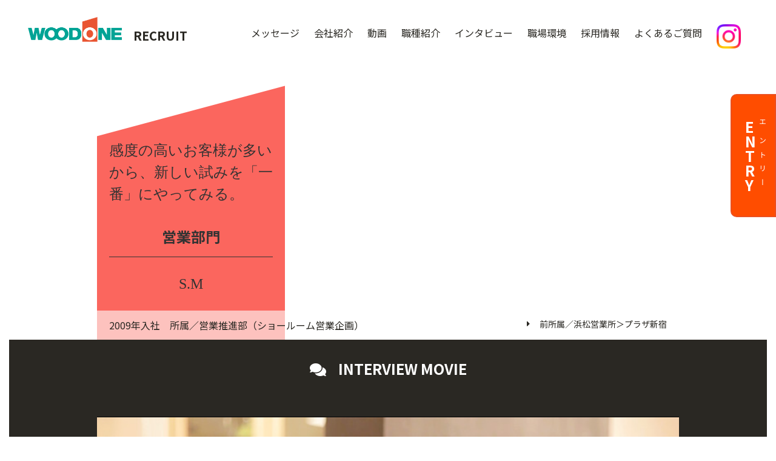

--- FILE ---
content_type: text/html; charset=UTF-8
request_url: https://www.woodone.co.jp/company/recruit/backnumber05/
body_size: 9661
content:
<!DOCTYPE html>
<html lang="ja">
<head>
<meta charset="utf-8">
<meta http-equiv="x-ua-compatible" content="ie=edge">

<meta name="description" content="住宅建材・設備機器をトータルコーディネートのWOODONEの過去インタビュー - S.Mのページです。" />

<meta name="keywords" content="企業情報,過去インタビュー - S.M,建材,住宅,建材メーカー,住宅建材,木質建材,無垢,無垢ドア,無垢フローリング,床材,フローリング,階段,手すり,住宅階段,洋風造作,内装材,構造材,収納,クローゼット,ロハス,LOHAS,システムキッチン,システムバス,カタログ" />
<title>過去インタビュー - S.M | 企業情報 | WOODONE</title>
<!--▼favicon-->
<link rel="shortcut icon" href="/common/images/favicon.ico">
<!--▲favicon-->
  <link rel="preconnect" href="https://fonts.googleapis.com">
  <link rel="preconnect" href="https://fonts.gstatic.com" crossorigin>
  <link href="https://fonts.googleapis.com/css2?family=Montserrat:wght@500&family=Noto+Sans+JP:wght@400;500;700&family=Noto+Sans:wght@400;500;700&family=Roboto:wght@400;500&display=swap" rel="stylesheet">
    
<meta name="viewport" content="width=device-width, initial-scale=1, shrink-to-fit=no">
<meta name="format-detection" content="telephone=no">

<link rel="stylesheet" type="text/css" href="https://www.woodone.co.jp/company/wp-content/themes/woodone-company/recruit/css/style.css" />
<link rel="stylesheet" type="text/css" href="https://www.woodone.co.jp/company/wp-content/themes/woodone-company/recruit/css/add.css?ver=1768853786" />
<link rel="stylesheet" type="text/css" href="https://www.woodone.co.jp/company/wp-content/themes/woodone-company/recruit/css/environment.css" />

<script type="text/javascript" src="/common/js/smp.js"></script>
<script type="text/javascript" src="/common/js/ga.js"></script>
<script type="text/javascript" src="//shutto.com/embed/woodone/convert.js" charset="utf-8"></script>

<!--[if lt IE 9]>
<script src="/common/js/html5shiv.js"></script>
<script src="/common/js/css3-mediaqueries.js"></script>
<link rel="stylesheet" type="text/css" href="/common/css/ie_lt9.css" />
<![endif]-->
<meta name='robots' content='max-image-preview:large' />
<script type="text/javascript">
/* <![CDATA[ */
window._wpemojiSettings = {"baseUrl":"https:\/\/s.w.org\/images\/core\/emoji\/15.0.3\/72x72\/","ext":".png","svgUrl":"https:\/\/s.w.org\/images\/core\/emoji\/15.0.3\/svg\/","svgExt":".svg","source":{"concatemoji":"https:\/\/www.woodone.co.jp\/company\/wp-includes\/js\/wp-emoji-release.min.js?ver=6.5.6"}};
/*! This file is auto-generated */
!function(i,n){var o,s,e;function c(e){try{var t={supportTests:e,timestamp:(new Date).valueOf()};sessionStorage.setItem(o,JSON.stringify(t))}catch(e){}}function p(e,t,n){e.clearRect(0,0,e.canvas.width,e.canvas.height),e.fillText(t,0,0);var t=new Uint32Array(e.getImageData(0,0,e.canvas.width,e.canvas.height).data),r=(e.clearRect(0,0,e.canvas.width,e.canvas.height),e.fillText(n,0,0),new Uint32Array(e.getImageData(0,0,e.canvas.width,e.canvas.height).data));return t.every(function(e,t){return e===r[t]})}function u(e,t,n){switch(t){case"flag":return n(e,"\ud83c\udff3\ufe0f\u200d\u26a7\ufe0f","\ud83c\udff3\ufe0f\u200b\u26a7\ufe0f")?!1:!n(e,"\ud83c\uddfa\ud83c\uddf3","\ud83c\uddfa\u200b\ud83c\uddf3")&&!n(e,"\ud83c\udff4\udb40\udc67\udb40\udc62\udb40\udc65\udb40\udc6e\udb40\udc67\udb40\udc7f","\ud83c\udff4\u200b\udb40\udc67\u200b\udb40\udc62\u200b\udb40\udc65\u200b\udb40\udc6e\u200b\udb40\udc67\u200b\udb40\udc7f");case"emoji":return!n(e,"\ud83d\udc26\u200d\u2b1b","\ud83d\udc26\u200b\u2b1b")}return!1}function f(e,t,n){var r="undefined"!=typeof WorkerGlobalScope&&self instanceof WorkerGlobalScope?new OffscreenCanvas(300,150):i.createElement("canvas"),a=r.getContext("2d",{willReadFrequently:!0}),o=(a.textBaseline="top",a.font="600 32px Arial",{});return e.forEach(function(e){o[e]=t(a,e,n)}),o}function t(e){var t=i.createElement("script");t.src=e,t.defer=!0,i.head.appendChild(t)}"undefined"!=typeof Promise&&(o="wpEmojiSettingsSupports",s=["flag","emoji"],n.supports={everything:!0,everythingExceptFlag:!0},e=new Promise(function(e){i.addEventListener("DOMContentLoaded",e,{once:!0})}),new Promise(function(t){var n=function(){try{var e=JSON.parse(sessionStorage.getItem(o));if("object"==typeof e&&"number"==typeof e.timestamp&&(new Date).valueOf()<e.timestamp+604800&&"object"==typeof e.supportTests)return e.supportTests}catch(e){}return null}();if(!n){if("undefined"!=typeof Worker&&"undefined"!=typeof OffscreenCanvas&&"undefined"!=typeof URL&&URL.createObjectURL&&"undefined"!=typeof Blob)try{var e="postMessage("+f.toString()+"("+[JSON.stringify(s),u.toString(),p.toString()].join(",")+"));",r=new Blob([e],{type:"text/javascript"}),a=new Worker(URL.createObjectURL(r),{name:"wpTestEmojiSupports"});return void(a.onmessage=function(e){c(n=e.data),a.terminate(),t(n)})}catch(e){}c(n=f(s,u,p))}t(n)}).then(function(e){for(var t in e)n.supports[t]=e[t],n.supports.everything=n.supports.everything&&n.supports[t],"flag"!==t&&(n.supports.everythingExceptFlag=n.supports.everythingExceptFlag&&n.supports[t]);n.supports.everythingExceptFlag=n.supports.everythingExceptFlag&&!n.supports.flag,n.DOMReady=!1,n.readyCallback=function(){n.DOMReady=!0}}).then(function(){return e}).then(function(){var e;n.supports.everything||(n.readyCallback(),(e=n.source||{}).concatemoji?t(e.concatemoji):e.wpemoji&&e.twemoji&&(t(e.twemoji),t(e.wpemoji)))}))}((window,document),window._wpemojiSettings);
/* ]]> */
</script>
<style id='wp-emoji-styles-inline-css' type='text/css'>

	img.wp-smiley, img.emoji {
		display: inline !important;
		border: none !important;
		box-shadow: none !important;
		height: 1em !important;
		width: 1em !important;
		margin: 0 0.07em !important;
		vertical-align: -0.1em !important;
		background: none !important;
		padding: 0 !important;
	}
</style>
<link rel='stylesheet' id='wp-block-library-css' href='https://www.woodone.co.jp/company/wp-includes/css/dist/block-library/style.min.css?ver=6.5.6' type='text/css' media='all' />
<style id='classic-theme-styles-inline-css' type='text/css'>
/*! This file is auto-generated */
.wp-block-button__link{color:#fff;background-color:#32373c;border-radius:9999px;box-shadow:none;text-decoration:none;padding:calc(.667em + 2px) calc(1.333em + 2px);font-size:1.125em}.wp-block-file__button{background:#32373c;color:#fff;text-decoration:none}
</style>
<style id='global-styles-inline-css' type='text/css'>
body{--wp--preset--color--black: #000000;--wp--preset--color--cyan-bluish-gray: #abb8c3;--wp--preset--color--white: #ffffff;--wp--preset--color--pale-pink: #f78da7;--wp--preset--color--vivid-red: #cf2e2e;--wp--preset--color--luminous-vivid-orange: #ff6900;--wp--preset--color--luminous-vivid-amber: #fcb900;--wp--preset--color--light-green-cyan: #7bdcb5;--wp--preset--color--vivid-green-cyan: #00d084;--wp--preset--color--pale-cyan-blue: #8ed1fc;--wp--preset--color--vivid-cyan-blue: #0693e3;--wp--preset--color--vivid-purple: #9b51e0;--wp--preset--gradient--vivid-cyan-blue-to-vivid-purple: linear-gradient(135deg,rgba(6,147,227,1) 0%,rgb(155,81,224) 100%);--wp--preset--gradient--light-green-cyan-to-vivid-green-cyan: linear-gradient(135deg,rgb(122,220,180) 0%,rgb(0,208,130) 100%);--wp--preset--gradient--luminous-vivid-amber-to-luminous-vivid-orange: linear-gradient(135deg,rgba(252,185,0,1) 0%,rgba(255,105,0,1) 100%);--wp--preset--gradient--luminous-vivid-orange-to-vivid-red: linear-gradient(135deg,rgba(255,105,0,1) 0%,rgb(207,46,46) 100%);--wp--preset--gradient--very-light-gray-to-cyan-bluish-gray: linear-gradient(135deg,rgb(238,238,238) 0%,rgb(169,184,195) 100%);--wp--preset--gradient--cool-to-warm-spectrum: linear-gradient(135deg,rgb(74,234,220) 0%,rgb(151,120,209) 20%,rgb(207,42,186) 40%,rgb(238,44,130) 60%,rgb(251,105,98) 80%,rgb(254,248,76) 100%);--wp--preset--gradient--blush-light-purple: linear-gradient(135deg,rgb(255,206,236) 0%,rgb(152,150,240) 100%);--wp--preset--gradient--blush-bordeaux: linear-gradient(135deg,rgb(254,205,165) 0%,rgb(254,45,45) 50%,rgb(107,0,62) 100%);--wp--preset--gradient--luminous-dusk: linear-gradient(135deg,rgb(255,203,112) 0%,rgb(199,81,192) 50%,rgb(65,88,208) 100%);--wp--preset--gradient--pale-ocean: linear-gradient(135deg,rgb(255,245,203) 0%,rgb(182,227,212) 50%,rgb(51,167,181) 100%);--wp--preset--gradient--electric-grass: linear-gradient(135deg,rgb(202,248,128) 0%,rgb(113,206,126) 100%);--wp--preset--gradient--midnight: linear-gradient(135deg,rgb(2,3,129) 0%,rgb(40,116,252) 100%);--wp--preset--font-size--small: 13px;--wp--preset--font-size--medium: 20px;--wp--preset--font-size--large: 36px;--wp--preset--font-size--x-large: 42px;--wp--preset--spacing--20: 0.44rem;--wp--preset--spacing--30: 0.67rem;--wp--preset--spacing--40: 1rem;--wp--preset--spacing--50: 1.5rem;--wp--preset--spacing--60: 2.25rem;--wp--preset--spacing--70: 3.38rem;--wp--preset--spacing--80: 5.06rem;--wp--preset--shadow--natural: 6px 6px 9px rgba(0, 0, 0, 0.2);--wp--preset--shadow--deep: 12px 12px 50px rgba(0, 0, 0, 0.4);--wp--preset--shadow--sharp: 6px 6px 0px rgba(0, 0, 0, 0.2);--wp--preset--shadow--outlined: 6px 6px 0px -3px rgba(255, 255, 255, 1), 6px 6px rgba(0, 0, 0, 1);--wp--preset--shadow--crisp: 6px 6px 0px rgba(0, 0, 0, 1);}:where(.is-layout-flex){gap: 0.5em;}:where(.is-layout-grid){gap: 0.5em;}body .is-layout-flex{display: flex;}body .is-layout-flex{flex-wrap: wrap;align-items: center;}body .is-layout-flex > *{margin: 0;}body .is-layout-grid{display: grid;}body .is-layout-grid > *{margin: 0;}:where(.wp-block-columns.is-layout-flex){gap: 2em;}:where(.wp-block-columns.is-layout-grid){gap: 2em;}:where(.wp-block-post-template.is-layout-flex){gap: 1.25em;}:where(.wp-block-post-template.is-layout-grid){gap: 1.25em;}.has-black-color{color: var(--wp--preset--color--black) !important;}.has-cyan-bluish-gray-color{color: var(--wp--preset--color--cyan-bluish-gray) !important;}.has-white-color{color: var(--wp--preset--color--white) !important;}.has-pale-pink-color{color: var(--wp--preset--color--pale-pink) !important;}.has-vivid-red-color{color: var(--wp--preset--color--vivid-red) !important;}.has-luminous-vivid-orange-color{color: var(--wp--preset--color--luminous-vivid-orange) !important;}.has-luminous-vivid-amber-color{color: var(--wp--preset--color--luminous-vivid-amber) !important;}.has-light-green-cyan-color{color: var(--wp--preset--color--light-green-cyan) !important;}.has-vivid-green-cyan-color{color: var(--wp--preset--color--vivid-green-cyan) !important;}.has-pale-cyan-blue-color{color: var(--wp--preset--color--pale-cyan-blue) !important;}.has-vivid-cyan-blue-color{color: var(--wp--preset--color--vivid-cyan-blue) !important;}.has-vivid-purple-color{color: var(--wp--preset--color--vivid-purple) !important;}.has-black-background-color{background-color: var(--wp--preset--color--black) !important;}.has-cyan-bluish-gray-background-color{background-color: var(--wp--preset--color--cyan-bluish-gray) !important;}.has-white-background-color{background-color: var(--wp--preset--color--white) !important;}.has-pale-pink-background-color{background-color: var(--wp--preset--color--pale-pink) !important;}.has-vivid-red-background-color{background-color: var(--wp--preset--color--vivid-red) !important;}.has-luminous-vivid-orange-background-color{background-color: var(--wp--preset--color--luminous-vivid-orange) !important;}.has-luminous-vivid-amber-background-color{background-color: var(--wp--preset--color--luminous-vivid-amber) !important;}.has-light-green-cyan-background-color{background-color: var(--wp--preset--color--light-green-cyan) !important;}.has-vivid-green-cyan-background-color{background-color: var(--wp--preset--color--vivid-green-cyan) !important;}.has-pale-cyan-blue-background-color{background-color: var(--wp--preset--color--pale-cyan-blue) !important;}.has-vivid-cyan-blue-background-color{background-color: var(--wp--preset--color--vivid-cyan-blue) !important;}.has-vivid-purple-background-color{background-color: var(--wp--preset--color--vivid-purple) !important;}.has-black-border-color{border-color: var(--wp--preset--color--black) !important;}.has-cyan-bluish-gray-border-color{border-color: var(--wp--preset--color--cyan-bluish-gray) !important;}.has-white-border-color{border-color: var(--wp--preset--color--white) !important;}.has-pale-pink-border-color{border-color: var(--wp--preset--color--pale-pink) !important;}.has-vivid-red-border-color{border-color: var(--wp--preset--color--vivid-red) !important;}.has-luminous-vivid-orange-border-color{border-color: var(--wp--preset--color--luminous-vivid-orange) !important;}.has-luminous-vivid-amber-border-color{border-color: var(--wp--preset--color--luminous-vivid-amber) !important;}.has-light-green-cyan-border-color{border-color: var(--wp--preset--color--light-green-cyan) !important;}.has-vivid-green-cyan-border-color{border-color: var(--wp--preset--color--vivid-green-cyan) !important;}.has-pale-cyan-blue-border-color{border-color: var(--wp--preset--color--pale-cyan-blue) !important;}.has-vivid-cyan-blue-border-color{border-color: var(--wp--preset--color--vivid-cyan-blue) !important;}.has-vivid-purple-border-color{border-color: var(--wp--preset--color--vivid-purple) !important;}.has-vivid-cyan-blue-to-vivid-purple-gradient-background{background: var(--wp--preset--gradient--vivid-cyan-blue-to-vivid-purple) !important;}.has-light-green-cyan-to-vivid-green-cyan-gradient-background{background: var(--wp--preset--gradient--light-green-cyan-to-vivid-green-cyan) !important;}.has-luminous-vivid-amber-to-luminous-vivid-orange-gradient-background{background: var(--wp--preset--gradient--luminous-vivid-amber-to-luminous-vivid-orange) !important;}.has-luminous-vivid-orange-to-vivid-red-gradient-background{background: var(--wp--preset--gradient--luminous-vivid-orange-to-vivid-red) !important;}.has-very-light-gray-to-cyan-bluish-gray-gradient-background{background: var(--wp--preset--gradient--very-light-gray-to-cyan-bluish-gray) !important;}.has-cool-to-warm-spectrum-gradient-background{background: var(--wp--preset--gradient--cool-to-warm-spectrum) !important;}.has-blush-light-purple-gradient-background{background: var(--wp--preset--gradient--blush-light-purple) !important;}.has-blush-bordeaux-gradient-background{background: var(--wp--preset--gradient--blush-bordeaux) !important;}.has-luminous-dusk-gradient-background{background: var(--wp--preset--gradient--luminous-dusk) !important;}.has-pale-ocean-gradient-background{background: var(--wp--preset--gradient--pale-ocean) !important;}.has-electric-grass-gradient-background{background: var(--wp--preset--gradient--electric-grass) !important;}.has-midnight-gradient-background{background: var(--wp--preset--gradient--midnight) !important;}.has-small-font-size{font-size: var(--wp--preset--font-size--small) !important;}.has-medium-font-size{font-size: var(--wp--preset--font-size--medium) !important;}.has-large-font-size{font-size: var(--wp--preset--font-size--large) !important;}.has-x-large-font-size{font-size: var(--wp--preset--font-size--x-large) !important;}
.wp-block-navigation a:where(:not(.wp-element-button)){color: inherit;}
:where(.wp-block-post-template.is-layout-flex){gap: 1.25em;}:where(.wp-block-post-template.is-layout-grid){gap: 1.25em;}
:where(.wp-block-columns.is-layout-flex){gap: 2em;}:where(.wp-block-columns.is-layout-grid){gap: 2em;}
.wp-block-pullquote{font-size: 1.5em;line-height: 1.6;}
</style>
<link rel='stylesheet' id='mobile-css' href='https://www.woodone.co.jp/common/css/mobile.css?ver=1.0' type='text/css' media='all' />
<link rel="https://api.w.org/" href="https://www.woodone.co.jp/company/wp-json/" /><link rel="alternate" type="application/json" href="https://www.woodone.co.jp/company/wp-json/wp/v2/pages/1848" /><link rel="alternate" type="application/json+oembed" href="https://www.woodone.co.jp/company/wp-json/oembed/1.0/embed?url=https%3A%2F%2Fwww.woodone.co.jp%2Fcompany%2Frecruit%2Fbacknumber05%2F" />
<link rel="alternate" type="text/xml+oembed" href="https://www.woodone.co.jp/company/wp-json/oembed/1.0/embed?url=https%3A%2F%2Fwww.woodone.co.jp%2Fcompany%2Frecruit%2Fbacknumber05%2F&#038;format=xml" />
<!-- Google Tag Manager -->
<script>(function(w,d,s,l,i){w[l]=w[l]||[];w[l].push({'gtm.start':
new Date().getTime(),event:'gtm.js'});var f=d.getElementsByTagName(s)[0],
j=d.createElement(s),dl=l!='dataLayer'?'&l='+l:'';j.async=true;j.src=
'https://www.googletagmanager.com/gtm.js?id='+i+dl;f.parentNode.insertBefore(j,f);
})(window,document,'script','dataLayer','GTM-M49KRL');</script>
<!-- End Google Tag Manager -->

</head>
<body class="page-template page-template-recruit page-template-page-backnumber05 page-template-recruitpage-backnumber05-php page page-id-1848 page-child parent-pageid-25 pg_backnumber05 pg_recruit parent_company">
<!--▼ヘッダー-->
<!-- Google Tag Manager (noscript) -->
<noscript><iframe src="https://www.googletagmanager.com/ns.html?id=GTM-M49KRL"
height="0" width="0" style="display:none;visibility:hidden"></iframe></noscript>
<!-- End Google Tag Manager (noscript) -->

<header class="header">
  <div class="container header-container">

        <p class="header-logos">
      <span class="header-logo">
        <a href="/company/recruit/">
          <img src="/images/company/recruit/common/logo.png" alt="WOODONE" width="155" height="41" class="img-fluid">
        </a>
      </span>
      <span class="header-recruit">RECRUIT</span>
      <span class="header-caption d-block">木質総合建材メーカー</span>
    </p>
        <!-- /.header-logos -->
        <nav class="header-menus" id="gnav">
      <ul class="header-menu list">
        <li>
                      <a href="/company/recruit/#message">メッセージ</a>
                  </li>
        <li>
                      <a href="/company/recruit/#about">会社紹介</a>
                  </li>
        <li>
                      <a href="/company/recruit/#movie">動画</a>
                  </li>
        <li>
                      <a href="/company/recruit/#job_description">職種紹介</a>
                  </li>
        <li>
                      <a href="/company/recruit/#interview">インタビュー</a>
                  </li>
        <li>
                      <a href="/company/recruit/#recruit-environment">職場環境</a>
                  </li>
          
       <!-- <li class="header-menu__hierarchical">
          <a href="/company/recruit/#interview" data-scroll="#interview">
           インタビュー
          </a>
          <button type="button" class="header-menu__toggle" data-toggle="collapse" data-target="#gnavInterviewChild" aria-controls="gnavInterviewChild" aria-expanded="false">
            <i class="header-menu__toggle__icon"></i>
          </button>
          <!-- <ul class="header-menu__child collapse list" id="gnavInterviewChild">
            <li><a href="/company/recruit/">データで見るウッドワン</a></li>
            <li><a href="/company/recruit/">よくあるご質問</a></li>
          </ul>
        </li>
       <li>
          <a href="/company/recruit/#environments" data-scroll="#environments">
            <span class="header-menu__en">ENVIRONMENTS</span>
            <span class="header-menu__ja">働く環境</span>
          </a>
        </li>-->
          
        <li>
                      <a href="/company/recruit/#information">採用情報</a>
                  </li>
           <li>
          <a href="/company/recruit/faq/">よくあるご質問
          </a>
        </li>
          <a href="https://www.instagram.com/woodone.recruit" target="_blank" class="nosp"><img src="/index/img/new/ico_instagram.png" alt="instagram" width="40" /></a>      
        <li>
      <!--    <a href="/company/recruit/#entry01" data-scroll="#entry01" class="header-entry header-menu__entry">
          エントリー
          </a>-->
          <div class="text-center">
            <a href="/company/recruit/" class="header-home"><i class="fa fa-angle-right"></i> 採用情報トップ</a>
          </div>
          <div class="header-menu__aside">
            <a href="/company/" target="_blank" class="header-menu__aside__link"><i class="far fa-window-restore"></i> コーポレートサイト</a>
            <a href="/company/privacy/" target="_blank" class="header-menu__aside__link"><i class="far fa-window-restore"></i> 個人情報保護方針</a>
          </div>
        </li>
      </ul>

      <button type="button" class="header-layer" data-toggle="#gnav" aria-controls="gnav" aria-expanded="false"></button>
    </nav>
    <!-- /.header-menus -->

    <a href="/company/recruit/#entry01" data-scroll="#entry01" class="header-entry">
      <span class="header-entry__en">E<br>N<br>T<br>R<br>Y</span>
      <span class="header-entry__ja">エントリー</span>
    </a>
    <button type="button" id="burger" class="burger" data-toggle="#gnav" aria-controls="gnav" aria-expanded="false">
      <span class="burger-bar"></span>
    </button>

  </div>
  <!-- /.container -->
</header>

<main>
<div class="interview-top">

<div class="interview-top__image" style="background-image: url(/company/wp-content/uploads/sites/8/2019/01/top_img.jpg);"></div>

<div class="interview-top__image interview-top__image--sp" style="background-image: url(/company/wp-content/uploads/sites/8/2019/01/top_img_sp.jpg);"></div>

  <div class="container">
    <div class="interview-top__contents">
      <div class="interview-top__body">
        <p class="interview-top__comment">
          感度の高いお客様が多いから、新しい試みを「一番」にやってみる。        </p>
        <p class="interview-top__cat">
                営業部門                </p>
        <h1 class="interview-top__name">
          <div class="interview-top__ja">S.M</div>
          <div class="interview-top__en"></div>
        </h1>
        <div class="interview-top__career-height" data-height="top-career"></div>
      </div>
      <!-- /.interview-top__body -->
      <div class="interview-top__contents__bg bgc-term-red"></div>
    </div>
    <!-- /.interview-top__contents -->
  </div>
  <!-- /.container -->
  <div class="interview-top__career" data-height="top-career">
    <div class="container">
      <p class="interview-top__career__text">
        2009年入社　所属／営業推進部（ショールーム営業企画）                <span class="interview-top__career__inner">
          前所属／浜松営業所＞プラザ新宿        </span>
              </p>
    </div>
    <!-- /.container -->
  </div>
  <!-- /.interview-top__career -->
</div>
<!-- /.interview-top -->

<div class="interview-movie">
  <div class="container">
    <h2 class="interview-movie__title">INTERVIEW MOVIE</h2>
    <div class="interview-movie__embed">
      <video
          id="interviewPlayer"
          class="video-js vjs-default-skin vjs-16-9"
          controls
          preload="auto"
          poster="/company/wp-content/uploads/sites/8/2019/01/sakai_movieimg.jpg"
          data-setup='{}'>
        <source src="https://www.woodone.co.jp/company/wp-content/uploads/movie/sakai_moe.mp4"></source>
        <p class="vjs-no-js">
          Javascriptが有効ではありません。
          <a href="http://videojs.com/html5-video-support/" target="_blank">supports HTML5 video</a>
        </p>
      </video>
    </div>
  </div>
  <!-- /.container -->
</div>
<!-- /.interview-movie -->

<section class="interview-section">
  <div class="container">

    <p class="section-heading">
      <span class="section-heading__en">INTERVIEW</span>
      <span class="section-heading__ja">インタビュー</span>
    </p>
    <div class="interview-content">
      <h2>―20年、30年と長く使っていただくものだから</h2>
      <p>お客様が初めてご来場されるときは、業者様から紹介されてなんとなく見にきたという方が多いんですが、そこからだんだんお客様も気持ちが高まって来て、「使いたいな」ってご意見をいただけるんです。お客様は２回３回と、多い方だと６回くらいご来場されて、自分の希望をなるべく叶えようとされる方が多いんですが、キッチンってそんなに１年で買い換えるようなものじゃないですからね。そのようなお客様が納得してご成約くださり、20年30年と長くお使いいただけるものを提案できたなっていう時はすごくうれしいです。</p>
      <h2>―「勉強したい」を会社も応援してくれる</h2>
      <p>一般のお客様でも最近はいろんな情報を調べられる手段があるので、時にはスタッフも驚くような情報をお持ちのお客様もいらっしゃいます。 スタッフもそのようなお客様に負けないよう勉強していかないといけないのですが、ウッドワンでは資格取得を奨励していて、合格すると奨励金が貰えたり、バックアップしてもらえる体制があるんです。 例えばショールームでは「キッチンスペシャリスト」という資格があるんですが、資格取得のために勉強することでより知識が深まり、お客様にお答えできることがどんどん増えていきます。あとは「インテリアコーディネーター」も業務に関連する資格になるので、そういう勉強も活かせますね。</p>
      <p><a href="/company/wp-content/uploads/sites/8/2019/01/img_01.jpg"><img class="alignnone size-full wp-image-1485" alt="img_01" src="/company/wp-content/uploads/sites/8/2019/01/img_01.jpg" width="960" height="400" /></a></p>
      <h2>―「新しいことを一番にやってみる」</h2>
      <p>ショールームとして何か初めてみよう！となった時は、新宿のショールームで一番にやってみることが多いですね。感度の高いお客様が多いので、ここでうまく行ったら他のショールームへ水平展開するんです。新宿の他には広島本社、大阪、名古屋が比較的大きいショールームなんですが、その中でも特に新宿ショールームは「新しいことを一番にやってみる」挑戦できる場所ですね。 また、ショールームはウッドワンの「顔」なので、少しでもマイナスなところがあると、「これがウッドワンなんだ」というイメージになってしまう。そうならないように普段のあいさつはもちろん、様々なことをスタッフみんなで気をつけ、心がけています。</p>
      <h2>―これまでの経験を活かして、スタッフを教育する立場に</h2>
      <p>今まではショールームで一般のお客様や業者様など、来場された方の接客をしていたんですが、営業推進部のショールーム営業企画課という部署への異動で、エリア内のショールームを管轄するような部署に変わりました。 具体的に言うと、札幌から横浜まで各拠点にショールームがあるんですが、そこの運営やスタッフの教育をする立場になります。 これからは社員教育が中心の業務になるので、これまでの経験を活かしていきたいですね。</p>
      <p><a href="/company/wp-content/uploads/sites/8/2019/01/img_02.jpg"><img class="alignnone size-full wp-image-1486" alt="img_02" src="/company/wp-content/uploads/sites/8/2019/01/img_02.jpg" width="960" height="400" /></a></p>
    </div>
    <!-- /.interview-content -->

    <div class="interview-schedule">
      <p class="interview-schedule__title">1日のタイムスケジュール</p>
      <ol class="interview-schedule__list list">
                        <li>
          <p class="interview-schedule__time">10:15</p>
          <div class="interview-schedule__body">
            <p class="interview-schedule__heading">出社・朝礼</p>
            <p>当日の予約状況を確認、連絡事項の伝達、情報共有を行います。</p>
          </div>
        </li>
                <li>
          <p class="interview-schedule__time">10:30</p>
          <div class="interview-schedule__body">
            <p class="interview-schedule__heading">接客</p>
            <p>2回目ご来場のお施主様へキッチンのご提案とプランニングをします。</p>
          </div>
        </li>
                <li>
          <p class="interview-schedule__time">13:00</p>
          <div class="interview-schedule__body">
            <p class="interview-schedule__heading">昼食</p>
            <p>昼食をとり、午後に向けて休憩。</p>
          </div>
        </li>
                <li>
          <p class="interview-schedule__time">14:00</p>
          <div class="interview-schedule__body">
            <p class="interview-schedule__heading">電話応対</p>
            <p>予約受付、商品問い合わせ対応を行います。</p>
          </div>
        </li>
                <li>
          <p class="interview-schedule__time">15:00</p>
          <div class="interview-schedule__body">
            <p class="interview-schedule__heading">接客</p>
            <p>建具、床材ご紹介、収納プランニングをします。</p>
          </div>
        </li>
                <li>
          <p class="interview-schedule__time">17:00</p>
          <div class="interview-schedule__body">
            <p class="interview-schedule__heading">接客</p>
            <p>フリー顧客への応対。</p>
          </div>
        </li>
                <li>
          <p class="interview-schedule__time">18:00</p>
          <div class="interview-schedule__body">
            <p class="interview-schedule__heading">事務処理</p>
            <p>来場報告、見積作成、イベント企画書チェックを行います。</p>
          </div>
        </li>
                <li>
          <p class="interview-schedule__time">19:00</p>
          <div class="interview-schedule__body">
            <p class="interview-schedule__heading">ショールーム閉館・退社</p>
            <p>※繁忙期には残業になることもありますが、改善も進み、全社的に残業時間削減に取り組んでいます。</p>
          </div>
        </li>
              </ol>
    </div>
    <!-- /.interview-schedule -->
    <p class="text-center">
      <a href="/company/recruit/#interview" class="interview-link-to-archive">インタビュー一覧にもどる</a>
    </p>

  </div>
  <!-- /.container -->
</section>
<!-- /.interview-section -->

</main>
<footer class="footer">
  <button type="button" class="footer-btn-to-top" id="footerBtnToTop" data-scroll>
    <img src="/images/company/recruit/common/btn_to_top.png" alt="back to top" width="52" height="52">
  </button>

  <div class="footer-top">
    <p class="footer-logo">
      <img src="https://www.woodone.co.jp/company/wp-content/themes/woodone-company/recruit/img/common/footer_woodone_w.svg" alt="WOODONE" width="394" height="110" class="img-fluid">
      <p class="footer-logo_txt">木のぬくもりを暮らしの中へ</p>
        
    </p>
  </div>
  <!-- /.top -->

  <div class="footer-bottom">
    <div class="container footer-bottom__container">
      <ul class="footer-menu list">
        <li><a href="/company/" target="_blank"><i class="far fa-window-restore"></i> コーポレートサイト</a></li>
        <li><a href="/company/privacy/" target="_blank"><i class="far fa-window-restore"></i> 個人情報保護方針</a></li>
      </ul>

      <p class="footer-copyright"><small class="footer-copyright__small">Copyright WOOD ONE CO.,LTD. All Rights Reserved.</small></p>
    </div>
    <!-- /.contaier -->
  </div>
  <!-- /.footer-bottom -->
</footer>
<!--▲フッター-->
<script type="text/javascript" src="https://www.woodone.co.jp/common/js/mobile.js?ver=1.0" id="mobile-js"></script>
<script type="text/javascript" src="https://www.woodone.co.jp/company/wp-includes/js/comment-reply.min.js?ver=6.5.6" id="comment-reply-js" async="async" data-wp-strategy="async"></script>

<script src="https://www.woodone.co.jp/company/wp-content/themes/woodone-company/recruit/js/common.bundle.min.js"></script>
<!--YDN_RTここから-->
<script type="text/javascript" language="javascript">
/* <![CDATA[ */
var yahoo_retargeting_id = 'RU8MLU50JP';
var yahoo_retargeting_label = '';
/* ]]> */
</script>
<script type="text/javascript" language="javascript" src="//b92.yahoo.co.jp/js/s_retargeting.js"></script>
<!--YDN_RTここまで-->
<script>
document.addEventListener('DOMContentLoaded', function(){
  // タブのリンクとコンテンツをそれぞれ取得
  var tabLinks = document.querySelectorAll('#informationTab a');
  var tabPanes = document.querySelectorAll('.tab-content > .recruit-information__tab');

  // 引数のハッシュに対応するタブを開く関数
  function showTab(hash) {
    var link  = document.querySelector('#informationTab a[href="' + hash + '"]');
    var pane  = document.querySelector(hash);
    if (!link || !pane) return;

    // すべてのリンクから .active を外す
    tabLinks.forEach(function(a){
      a.classList.remove('active');
    });
    // すべてのパネルから .show .active を外す
    tabPanes.forEach(function(div){
      div.classList.remove('show', 'active');
    });

    // 対象リンク・対象パネルにクラスを追加
    link.classList.add('active');
    pane.classList.add('show', 'active');
  }

  // クリック時の挙動
  tabLinks.forEach(function(a){
    a.addEventListener('click', function(e){
      e.preventDefault();
      var hash = this.getAttribute('href');
      showTab(hash);
      history.replaceState(null, null, hash);
    });
  });

  // ページ読み込み時にハッシュがあればそのタブを開く
  if (window.location.hash) {
    showTab(window.location.hash);
  }
});
</script>
</body>
</html>

<!--
Performance optimized by W3 Total Cache. Learn more: https://www.boldgrid.com/w3-total-cache/


Served from: www.woodone.co.jp @ 2026-01-20 05:16:26 by W3 Total Cache
-->

--- FILE ---
content_type: text/css
request_url: https://www.woodone.co.jp/company/wp-content/themes/woodone-company/recruit/css/add.css?ver=1768853786
body_size: 5990
content:
@charset "utf-8";
/* CSS Document */

body{
font-size:16px;
font-family:"Noto Sans JP","Hiragino Kaku Gothic Pro","ヒラギノ角ゴシック Pro",Meiryo,"メイリオ","ＭＳ Ｐゴシック","MS PGothic",sans-serif;
font-weight: 400;
position:relative;
width: 100%;
overflow-x:hidden;
line-height: 1.8;  word-break: break-all;
-webkit-text-size-adjust: 100%;
}

body main{font-family: "Noto Sans JP", "Hiragino Kaku Gothic Pro", "ヒラギノ角ゴシック Pro", Meiryo, "メイリオ", "ＭＳ Ｐゴシック", "MS PGothic", sans-serif;}

.page{
    padding: 10px 0 0px;
}
li {
    list-style: none;
    margin: 0;
    padding: 0;
}
.clrfix {
    display: block;
}.clrfix:after {
    content: ".";
    display: block;
    height: 0;
    font-size: 0;
    clear: both;
    visibility: hidden;
}

/**/

.interview-link-to-archive{
    background-color: #444;
    border: 2px solid #444;
    border-radius: 40px;
}
.interview-link-to-archive:hover {
    background-color: #fff;
    color: #444;
    text-decoration: none;
}


/*------------パンくず------------*/

#topicpath {
    clear: both;
    margin: 5px 0 15px;
    font-size: 76.9%;
    padding-left: 0;
}
#topicpath {
    margin-bottom: 80px;
}
#topicpath a:link,
#topicpath a:visited {
    color: inherit;
    text-decoration: underline;
}

#topicpath li {
    float: left;font-size:16px;
}

#topicpath li + li:before {
    content: "＞";
    margin: 0 3px;
}

h1#pagetl {
    clear: both;
    font-size: 153.8%;
    font-weight: bold;
    margin: 15px 0 25px;
    line-height: 1.1;
}

.texttl {
    clear: both;
    margin: 0 0 20px;
    padding: 11px;
    position: relative;
    min-height: 17px;
}
/*.news
.texttl .icon {
    position: absolute;
    right: 11px;
    top: 8px;
}

.texttl h1 {
    border-left: 4px solid #2A2823;
    padding: 0 0 0 8px;
    font-size: 138.5%;
    font-weight: bold;
}
*/

.single-news .texttl{
    border-bottom: 2px solid #2A2823;
    padding-left: 0px;
    position: relative;background:none;padding: 11px;
}
.single-news .texttl h2,.single-news .texttl h3{border-left:none;}
.single-news .news .newstl time {
    position: absolute;
    right: 15px;
    bottom: 8px;
    font-size: 92.3%;
}
.single-news h2 {
    color: #444;
    display: block;
    position: relative;
    font-size: 32px;
    margin: 0 auto;
    margin-bottom: 30px;
}

.single-news .texttl h2,.single-news .texttl h3 {
    border-left: 4px solid #2A2823;
    padding: 0 0 0 8px;
    font-size: 138.5% !important;
    font-weight: bold;
    line-height: 1.1;
    margin-bottom: 0;
}.single-news .texttl h2, .texttl h3 {
    border-left: none;
}.single-news .texttl.newstl h2 {
    padding-right: 130px;padding-left:0;
}
.news{display:block;padding:0;}



.subtl01 {
    clear: both;
    padding: 0 0 10px;
    position: relative;
    border-bottom: 1px solid #CCC;
    margin: 0 0 15px;
}

.subtl01 h1 {
    border-left: 4px solid #2A2823;
    font-weight: bold;
    font-size: 107.7%;
    padding: 0 0 0 8px;
}

.subtl01 .link {
    position: absolute;
    top: 0;
    right: 0;
    line-height: 1.1;
}

.subtl01 .link a {
    background: url(../images/ic_arrow01.gif) no-repeat left;
    padding: 0 0 0 16px;
    font-size: 92.3%;
    color: inherit;
    text-decoration: none;
}

a{    -moz-transition: all 0.2s ease-in-out 0s;
    -o-transition: all 0.2s ease-in-out 0s;
    -webkit-transition: all 0.2s ease-in-out;}

.mb20{margin-bottom:20px;}
.mb30{margin-bottom:30px;}


.section-heading__en{font-family:inherit;}
.section-heading__ja{font-family: "Noto Sans JP", "Hiragino Kaku Gothic Pro", "ヒラギノ角ゴシック Pro", Meiryo, "メイリオ", "ＭＳ Ｐゴシック", "MS PGothic", sans-serif;color:inherit;
}
.section-heading {
    margin: 20px 0;
    font-weight: bold;text-align:center;
}

.page-template-recruitpage-recruit-php .container{
    width: 100%;
padding: 0 30px;
    margin-right: auto;
    margin-left: auto;
}
.interview-top__body{color:#333;}
.interview-top__name{    border-top: 1px solid #333;}
/**/
.faq{padding-top:0;padding-bottom:0;}
.faq-heading__btn{    transition: 0.2s ease-in-out;}

.kaso_back{    background-size: cover;
    /* background-attachment: fixed; */
    background-repeat: no-repeat;
    background-position: center center;
    padding-top:300px;
    position: relative;
    overflow: hidden;background-image: url(../../../../../../index/img/new/_5BX2905.jpg);
}
.kaso_tit_wrap{    background: #444444;
    padding: 10px 0;
    color: #fff;}

.pg_data .kaso_back{background-image: url(../img/common/back_data.jpg);
    background-position: center 14%;}

.pg_faq .kaso_back{background-image: url(../../../../../../images/company/recruit/faq/page_title.jpg);
    background-position: center 14%;}

#pagetl{font-size: 38px;}
h1#pagetl {
    clear: both;
    font-size: 153.8%;
    font-weight: bold;
    margin: 15px 0 25px;
    line-height: 1.1;
}
/**/

@media (min-width: 1200px) {
    .page-template-recruitpage-recruit-php .container{
        width: 1300px;
        max-width: 100%;
    }
}

.recruit-top-movie {
    overflow: hidden;
    position: relative;
    border-radius: 22px;
    margin:0 46px;    margin-bottom: 60px;
}

.news2{margin-bottom:80px;}


.catch{
  height:128px;width:100%;
position:absolute;
top:0;
bottom:0;margin:auto 0;
left:6%;
font-size: 128px;
font-weight: 700;
line-height:1;}
.message01 h2{margin-bottom:50px;font-weight:700;}
.message01 h2 span{font-size:24px;font-weight:700;line-height:1;display:block;margin-bottom:50px;}
.message01 p{font-size: 24px;
font-weight: 700;
line-height: 1.25;}
.overimg{    margin-right: calc(50% - 50vw);}
.overimg img{width:100%;object-fit:cover;object-position:50% 50%;}
.message01{display: flex;
    flex-direction: column;
    justify-content: flex-end;
    height: 100%;}
/**/

#about .section-heading {
    margin: 20px 0;
    font-weight: bold;
}

#message{margin-bottom:160px;}
.recruit-works__body {line-height:1.25;
    max-width: inherit;
    padding: 0;
    font-size: 1rem;
    text-align: center;
}

.interviews-backnumber{display:none;}
.recruit-environments{display:none;}

.personality{    background: url(../img/home/img_person.jpg) no-repeat 50% 100%;
    background-size: cover;
    padding: 30px;
    padding-top: 50px;position:relative;margin-bottom:30px;}
.personality:before{content:'';position:absolute;z-index:1;width:100%;height:100%;top:0;left:0;background:rgba(255,255,255,0.36);}

.personality h3{margin-bottom:40px;position:relative;z-index:2;}

.wrap_n1{}
.recruit-top-movie{    height: 0;
    padding-top: 40%;}

.recruit-top-movie__bg{    position: absolute;
    top: 0;
    left: 0;
    width: 100%;
    height: 100%;}

.catalog_img_wrap {
    margin-bottom: 30px;
}
.n1_wrap .back_img_wrap{
    background: url(../img/home/img_works.jpg) no-repeat 50% 56%;
    background-size: cover;
    background-repeat: no-repeat;
    position:relative;
    padding: 20px 0;
    padding-bottom: 0;
}
.n2_wrap .back_img_wrap{
    background: url(../img/home/img_data.jpg) no-repeat 50% 6%;
    background-size: cover;
    background-repeat: no-repeat;}

.n1_wrap .back_img_wrap:before {
    content: '';
    position: absolute;
    background: rgba(0, 0, 0, 0.4);
    z-index: 1;
    width: 100%;
    height: 100%;top:0;left:0;
}

#qa1 .n1_wrap .back_img_wrap {
    background: url(../../../../../../images/company/recruit/faq/page_title.jpg) no-repeat 50% 56%;
    background-size: cover;
    background-repeat: no-repeat;
}
#qa1 .n1_wrap .back_img_wrap::before{background: rgba(255, 255, 255, 0.26);}

.n1_wrap .back_img_wrap *{position:relative;z-index:2;    color: #fff;}

.n1_wrap .back_img_wrap .div {
    z-index: 10;
    text-align: center;
    width: 100%;
    height: 100%;
    display: flex;
    color: #fff;
    position: relative;
    font-size: 20px;
    align-items: center;
    justify-content: center;
    align-content: center;
    flex-wrap: wrap;
    flex-direction: column;
}
.motomeru_wrap{position:relative;z-index:2;
    margin-bottom: 10px;
    margin-top: 20px;
    display: table;
    margin: 0 auto;
    max-width: 500px;
    width: 100%;
}
.number01{    display: inline-block;
    width: 30px;
    height: 30px;
    background: #fff;
    margin-right: 20px;}

.motomeru1{    font-size: 20px;    margin-bottom: 14px;    font-weight: bold;}

.button {
  text-decoration: none;
  outline: none;
}
.button:hover{  text-decoration: none;}
a:hover{  text-decoration: none;}

.button::before,
.button::after {
  position: absolute;
  z-index: -1;
  display: block;
  content: '';
}
.button,
.button::before,
.button::after {
  -webkit-box-sizing: border-box;
  -moz-box-sizing: border-box;
  box-sizing: border-box;
  -webkit-transition: all .3s;
  transition: all .3s;
}
.more1 {
    background: #444;
    color: #fff;
    line-height: 44px;
    color: #FFF;
    text-align: center;
    font-size: 16px;
    font-weight: 500;
    margin: 0 auto;
    display: table;
    position: relative;
    color: #fff !important;
    max-width: 288px;
    width: 100%;
    margin: 0 auto;
    margin-bottom: 40px;
    margin-top: 24px;
	border-radius:30px;
}

.more1:hover{background:#666;}

.more1:hover{text-decoration: none;}

a:hover .more1{background:#666;}


.wrap_n1{position:relative;}

.wrap_n1 h3 span{display:block;}

#movie{padding:60px 0;}
.recruit-information__menu{    justify-content: space-between;}
.recruit-information__menu > li {
    -webkit-box-flex: 0;
    -ms-flex: 0 1 49.4%;
    flex: 0 1 49.4%;
    max-width: 49.4%;
}
  .recruit-information__menu a[aria-controls="career"].active {
    background-color: #009D90;
    color: #fff; }
.recruit-information__menu a[aria-controls="career"] {
    border: 3px solid #009D90;
    color: #009D90;
}
.recruit-information__menu a[aria-controls="career"]:hover:after,.recruit-information__menu a[aria-controls="career"].active:after{border-top: 14px solid #009D90;
    border-left: 10px solid transparent;
    border-right: 10px solid transparent;}

.recruit-information__table th{    background-color: #FFE1D4;
    vertical-align: middle;
    padding: 16px;
    border-top: 1px solid #a0a0a0;
    width: 162px;
    font-size: 1.25rem;
    text-align: center;}

.recruit-entry{background:none;}
.btn-entry{
    display: block;
    padding: 30px 20px;
    position: relative;
    border: 2px solid #eb501f;
    background-color: #eb501f;
    width: 100%;
    max-width: 100%;    -moz-transition: all 0.2s ease-in-out 0s;
    -o-transition: all 0.2s ease-in-out 0s;
    -webkit-transition: all 0.2s ease-in-out;
}
.btn-entry-new{background-color: #eb501f!important;color:#fff!important;}

.btn-entry-new .btn-enrty_in{
    background: #fff;
    color: #eb501f;
    display: inline-block;
    margin: 0 10px;
    padding: 20px;
    font-weight: bold;
    max-width: 200px;
    width: 100%;margin-bottom:10px;
}
.btn-entry-new .btn-enrty_in:hover{color:#000;}

@media (min-width: 768px) {
    .btn-entry__en {
        font-size: 3rem;
    }
}
.recruit-entry__lead {
    text-align: center;
    margin-bottom: 60px;
    border: 1px solid #000;
    padding: 10px 0;
}

.footer-logo_txt{text-align:center;color:#fff;margin-top: 10px;}

.footer-top{
    background: url(../img/common/footer_img.jpg) no-repeat center 76%;
    background-size: cover;
    height: 800px;
    display: flex;
    justify-content: center;
    align-items: center;
    align-content: center;
    flex-direction: column;
    position:relative;
}
.footer-top:before {
    position: absolute;
    content: '';
    background: linear-gradient(rgba(255, 255, 255, 1), rgba(255, 255, 255, 1), rgba(0, 0, 0, 0));
    top: 0;
    left: 0;
    right: 0;
    margin: 0 auto;
    width: 100%;
    height: 40%;
}

.recruit_1{position:relative;margin-top:60px;}

.con_box_in2_wrap{
    max-width: 780px;
    margin: 0 auto;}

h3.tit_here{
    font-size: 20px;
    text-align: center;
    position:relative;
        margin-bottom: 24px;
}

h3.tit_here:before {
    content: '';
    position: absolute;
    z-index: 0;
    height: 1px;
    top: 13px;
    width: 100%;
    background: #000;
    left: 0;
}
h3.tit_here span {
    text-align: center;
    display: table;
    margin: 0 auto;
    background: #fff;
    position: relative;
    padding: 0 26px;
}
.foot .f_tel_wrap {
    color: #FF4D00 !important;
    max-width: 290px;
    display: block;
    line-height: 100%;
    margin-top: -10px;
}

.f_tel {
    position: relative;
    width: 100%;
    padding-left: 43px;
    -webkit-box-sizing: border-box;
    box-sizing: border-box;
    margin: 0 auto;
    background: url(../img/common/ico_tel.svg) 10px 100% no-repeat;
    background-size: 26px;
    font-weight: 700;
    font-size: 36px;
    line-height: 120%;
}
.con_box_in2{    display: table;
    margin: 0 auto;}

.con_btn{    display: table;
    margin: 0 auto;
    padding: 20px;
    max-width: 290px;
    width: 100%;
    text-align: center;
 /*   border: 1px solid #eb501f;*/
    position: relative;
    color: #eb501f;
    padding-left: 56px;}
/*.con_btn:hover{background:#efefef;}*/

.con_btn:before {
    content: '';
    position: absolute;
    z-index: 10;
    top: 0;
    left: 0;
    width: 100%;
    height: 100%;
    background: url(../img/common/ico_mail.svg) no-repeat 6% 50%;
    background-size: 24px;
}
a.f_tel_wrap{color: #e3501d;}


#qa1{margin-top:150px;}

#job_description{margin-bottom:80px;}
#job_description .recruit-information__table th {
    background-color: #efefef;}

.header-caption{display:none!important;}


.page-template-recruitpage-recruit-php .container.header-container{width:100%;}
.page-template-recruitpage-recruit-php .container.header-container,.container.header-container {
    width: 100%;max-width: 100%;
    padding: 0 46px;
    padding-top: 20px;
}
.header-menu a{padding:0 12px;    padding-bottom: 20px;}

/**/
#news .section-heading__en{display:inline-block;}
#news .section-heading__ja{display:inline-block;margin-left:20px;font-size:24px;}

.newsbox{flex: 1;}

#news ul{width:100%;/*border-top: 1px solid #cbcdd3;*/}
.news a {
    color: #231815;
    display: inline-block;
}
.news_in.more1 {
    max-width: 100%;
    width: 100%;
    display: block;
    margin: 0 auto;
    border-radius: 30px;
   /* background: #F5F5F5;
     padding: 0px 20px; */
  /*  padding-left: 60px;*/
    z-index: 2;
    position: relative;
}


.news_in li:nth-child(1) { -webkit-transition-delay: .3s; transition-delay: .3s; }
.news_in li:nth-child(2) { -webkit-transition-delay: .6s; transition-delay: .6; }
.news_in li:nth-child(3) { -webkit-transition-delay: .9s; transition-delay: .9s; }
.news_in li:nth-child(4) { -webkit-transition-delay: 1.2s; transition-delay: 1.2s; }
.time1{font-size:15px;display:block;    padding-left: 16px;border-left:1px solid #009D90;
    margin-bottom: 17px;}

h4.new_tit{font-size:20px;}

.news_in  a:hover h4.new_tit{color:#009D90;}

.news_in  a:hover h4.new_tit span{}

.news_text{padding: 14px 26px;    padding-right: 70px;padding-top:0;
    padding-bottom: 2px;position:relative;/*border-bottom:1px solid #cbcdd3;*/}
.news_text:after{content:'';background:url(../../../../../../index/img/new/arrow.svg) no-repeat 50% 50%;background-size:34px;position:absolute;top:0;bottom:0;margin:auto 0;right:0;height: 30px;width:34px;height:34px;
}

.news_in ul li{border-bottom:1px solid #cbcdd3;padding-top:14px;padding-bottom:14px;display:block;}
.news_in  ul li:last-child{border-bottom:none;}

.news_in li a{    display: flex;display:table;
    justify-content: flex-start;
    align-content: space-around;
    align-items: flex-start;width:100%;}
.news_text{width:80%;display:table-cell;    vertical-align: top;}
.img_wrap{width:20%;display:table-cell;    vertical-align: top;}

.news_text p{
font-size: 14px;
font-weight: 400;
line-height: normal;
}
span.noi span:before {
    content:"";
    display: block;
    padding-top: 75%;
}
/*.img_wrap{border: 1px solid #000;}*/

span.noi{display:block;
    border: 1px solid #ccc;
}
span.noi span {
    background-size: cover;
    background-repeat: no-repeat;
    display: block;
    background-position: 50% 50%;
}
.scale{overflow:hidden;}
.scale > span{   -webkit-transform: scale(1);
    transform: scale(1);
    -webkit-transition: .3s ease-in-out;
    transition: .3s ease-in-out;}
a:hover .scale > span{   -webkit-transform: scale(1.2);
    transform: scale(1.2);
    -webkit-transition: .3s ease-in-out;
    transition: .3s ease-in-out;}
/**/

.name_alphabet{    font-size: 28px;
    font-weight: bold;}
.name_alphabet span{
    font-size: 17px;
    margin-left: 2px;}

.r_kasen{background: linear-gradient(transparent 60%, #cccccc 30%);display: inline-block;}

.s_txt1 p{color: #444;margin-bottom:0;font-weight:bold;}
.s_txt1{  /*  margin-top: -56px;*/
    position: relative;
    display: block;}
.img_radius{position:relative;margin-top:-40px;}
.inter_wrap a{display:block;height:100%;}

.inter_wrap{margin-bottom:80px;padding:0 10%;}

.no_wrap{display: flex;
    justify-content: flex-start;
    align-items: center;    font-weight: bold;margin-bottom:20px;
}
.no_tit{    font-size: 18px;}

.inter1{    display: block;
    height: 100%;
    position: relative;}
.img_radius:before {
    content: '';
    width: 200px;
    height: 200px;
    position: absolute;
    z-index: -1;
    border-radius: 50%;
    top: -60px;
    bottom: 0;
    left: 0;
    right: 0;
    margin: auto;
    background: #eee;
}

.inter1 .no1{
    position:relative;
    z-index: 10;
    width: 38px;
    height: 38px;
    top: 0;
    left: 0;
    text-align: center;
    display: flex;
    background: #E5D1AE;
    color: #fff;
    font-weight: bold;
    line-height: 1;
    border-radius: 9px;
    align-items: center;
    justify-content: center;
    align-content: center;    margin-right: 10px;
}
.img_radius img{    width: 100%;
    height: auto;    border-bottom-left-radius: 30%;
    border-bottom-right-radius: 30%;
}

/**/
.recruit-interview__movies .inter_wrap:nth-of-type(1){}
.recruit-interview__movies .inter_wrap:nth-of-type(1) .inter1 .no1{
    background:#E5D1AE;
}
.recruit-interview__movies .inter_wrap:nth-of-type(1) .img_radius:before {
        background: #E5D1AE;
}
.recruit-interview__movies .inter_wrap:nth-of-type(1) .r_kasen{    background: linear-gradient(transparent 60%, #E5D1AE 30%);}

.recruit-interview__movies .inter_wrap:nth-of-type(2){}
.recruit-interview__movies .inter_wrap:nth-of-type(2) .inter1 .no1{
    background:#B6D1BE;
}
.recruit-interview__movies .inter_wrap:nth-of-type(2) .img_radius:before {
        background: #B6D1BE;
}
.recruit-interview__movies .inter_wrap:nth-of-type(2) .r_kasen{    background: linear-gradient(transparent 60%, #B6D1BE 30%);}


.recruit-interview__movies .inter_wrap:nth-of-type(3){}
.recruit-interview__movies .inter_wrap:nth-of-type(3) .inter1 .no1{
    background:#90C1C6;
}
.recruit-interview__movies .inter_wrap:nth-of-type(3) .img_radius:before {
        background: #90C1C6;
}
.recruit-interview__movies .inter_wrap:nth-of-type(3) .r_kasen{    background: linear-gradient(transparent 60%, #90C1C6 30%);}


.recruit-interview__movies .inter_wrap:nth-of-type(4){}
.recruit-interview__movies .inter_wrap:nth-of-type(4) .inter1 .no1{
    background:#B3BFD4;
}
.recruit-interview__movies .inter_wrap:nth-of-type(4) .img_radius:before {
        background: #B3BFD4;
}
.recruit-interview__movies .inter_wrap:nth-of-type(4) .r_kasen{    background: linear-gradient(transparent 60%, #B3BFD4 30%);}


.recruit-interview__movies .inter_wrap:nth-of-type(5){}
.recruit-interview__movies .inter_wrap:nth-of-type(5) .inter1 .no1{
    background:#B8B0CF;
}
.recruit-interview__movies .inter_wrap:nth-of-type(5) .img_radius:before {
        background: #B8B0CF;
}
.recruit-interview__movies .inter_wrap:nth-of-type(5) .r_kasen{    background: linear-gradient(transparent 60%, #B8B0CF 30%);}

.recruit-interview__movies .inter_wrap:nth-of-type(6){}
.recruit-interview__movies .inter_wrap:nth-of-type(6) .inter1 .no1{
    background:#D4C1D0;
}
.recruit-interview__movies .inter_wrap:nth-of-type(6) .img_radius:before {
        background: #D4C1D0;
}
.recruit-interview__movies .inter_wrap:nth-of-type(6) .r_kasen{    background: linear-gradient(transparent 60%, #D4C1D0 30%);}


.recruit-interview__movies .inter_wrap:nth-of-type(7){}
.recruit-interview__movies .inter_wrap:nth-of-type(7) .inter1 .no1{
    background:#D2B6B9;
}
.recruit-interview__movies .inter_wrap:nth-of-type(7) .img_radius:before {
        background: #D2B6B9;
}
.recruit-interview__movies .inter_wrap:nth-of-type(7) .r_kasen{    background: linear-gradient(transparent 60%, #D2B6B9 30%);}


.recruit-interview__movies .inter_wrap:nth-of-type(8){}
.recruit-interview__movies .inter_wrap:nth-of-type(8) .inter1 .no1{
    background:#D2B6B9;
}
.recruit-interview__movies .inter_wrap:nth-of-type(8) .img_radius:before {
        background: #D2B6B9;
}
.recruit-interview__movies .inter_wrap:nth-of-type(8) .r_kasen{    background: linear-gradient(transparent 60%, #D2B6B9 30%);}

.recruit-interview__movies .inter_wrap:nth-of-type(9){}
.recruit-interview__movies .inter_wrap:nth-of-type(9) .inter1 .no1{
    background:#C0B49D;
}
.recruit-interview__movies .inter_wrap:nth-of-type(9) .img_radius:before {
        background: #C0B49D;
}
.recruit-interview__movies .inter_wrap:nth-of-type(9) .r_kasen{    background: linear-gradient(transparent 60%, #C0B49D 30%);}

.mb60{margin-bottom:60px;}

#about .wrap_n1 h3 span{    font-size: 17px;
    margin-top: 7px;}

.nosp{display:block!important;}
.nopc{display:none!important;}


.data-main {
    background:none;
    padding: 10px 0;
    color:inherit;
}
.data-sinrin {
    background-color: #fff;
    padding: 50px 0 40px;
    color: inherit;
    padding-bottom: 0;
}
.data-row{column-gap: 10px;}
.top-0 {
    top: 0px !important;
}

@media (max-width: 1200px){
    .header-menu a {
    padding: 0 8px;
    padding-bottom: 20px;
}
.nosp{display:none!important;}
    .nopc{display:block!important;}
}
@media (max-width: 991.98px) {
        .header-menu a{        padding: 1em 20px;
        text-align: left;
        position: relative;}
            .header-entry br{display:none;}
    .header-entry {
        display: block;
        height: 50px;
        text-align: center;
        line-height: 1.2;
        padding: 7px 5px 0;
        position: fixed;
        right: 70px;
        top: 10px;
        border-radius: 70px;
        width: 110px;
    }
    /*.footer-logo {
    margin-top: -28%;
    }*/


}
@media (max-width: 768px) {
    .recruit-works__body{background:none;}
    .container.header-container {
    padding-left: 20px!important;
}
        .kaso_back {
        padding: 30px 0;
        padding-top: 80px;
    }
        h1#pagetl {
        clear: both;
        font-size: 110.8%;
        font-weight: bold;
        margin: 15px 0 15px;
        line-height: 1.1;
    }
    #topicpath li{font-size:13px;}
    
    
    

    .con_box_in2 p{    font-size: 11.6px;}
        .con_box_in2 p.f_tel{    font-size: 26px;
    line-height: 120%;        line-height: 120%;
        min-height: 36px;
    }
    .footer-logo {
    /*margin-top: -12%;*/
    margin-top: -22%;
}
    a.con_btn {
        padding: 10px;}
    
    #job_description .recruit-information__table th {
            background-color: #efefef;
        display: block;
        width: 100%;
        padding: 6px 10px;
    }#job_description .recruit-information__table td{        padding: 18px 15px;
        display: block;
        width: 100%;
    }
    #information .recruit-information__table th {
        padding: 6px 10px;  display: block;
        width: 100%;        font-size: 15px;
    }#information .recruit-information__table td{        padding: 18px 15px;  display: block;
        width: 100%;
    }
    
        .header-menu a {
        padding: 6px 20px;
        text-align: left;
        position: relative;
    }
    
    .catch{height: 60px;font-size:60px;}
    #qa1 {
    margin-top: 0px;
}
    #news ul{padding-left:0;}
    
    .news_in li a {
display: flex;
    justify-content: flex-start;
    align-content: space-around;
    align-items: flex-start;
    width: 100%;
    flex-direction: column;
}.img_wrap {
    width: 100%;
    display: table-cell;
    vertical-align: top;
    max-width: 250px;
        margin: 0 auto;
}.news_text {margin: 0 auto;
    margin-top: 20px;
}h4.new_tit {
    font-size: 15px;
}
    #news .d-flex + div{text-align:center!important;}
    
    #message img{width:100%;height:auto;}
    
    h2.section-heading .section-heading__en{font-size: 1.67rem;}
    
    .section-heading + p{font-size:11.2px;}
    .footer-top {
    background: url(../img/common/footer_img.jpg) no-repeat center 76%;
    background-size: cover;
        height: 380px;    position: relative;
    padding-top: 45%;}
    
    .footer-btn-to-top img{width:40px;height:40px;}
    
    
    .personality {
    padding: 20px;
        padding-top: 30px;}
    .personality h3 {
    font-size: 1.2rem;
}
    .motomeru1{    font-size: 16px; }
    .number01{    line-height: 1.9;}
    .recruit-works__body p {
    margin-bottom: 30px;
    font-size: 0.7rem;
}
.recruit-flow > li {
    position: relative;
    margin-bottom: 20px;
}

    .recruit-flow > li:before {
        content: '';
        position: absolute;
        z-index: 1;
        /* top: 0; */
        bottom: -26px;
        left: 0;
        right: 0;
        margin: 0 auto;
        display: inline-block;
        width: 73.5px;
        height: 30px;
        background: #333;
        clip-path: polygon(0 26.5%, 24.2% 26.5%, 24.2% 0, 75.8% 0, 75.8% 26.5%, 100% 26.5%, 50% 100%);
    }
.recruit-flow > li.recruit-flow__end:before{content:none;}

                .header-menu a{
        padding: 1em 20px;
        text-align: left;
        position: relative;
    }
    #news .d-flex {
    flex-direction: column;}
    #news .section-heading__en {
    display: block;
}
    #news .section-heading__ja {
    display:block;
    margin-left: 0px;
font-size: 1rem;
}
    .message01 h2 br{display:none;}
.recruit-interview__movies .inter_wrap .img_radius:before{    width: 60%;
    height: 60%;}
    
    .message01 h2{
    margin-bottom: 50px;
    font-weight: 700;
    font-size: 1.66rem;
}.message01 h2 span{
    font-size: 20px;
     font-weight: 700;}
    .message01 p {
        font-size: 14px;}
   /* .recruit-information__table th {
        font-size: 1rem;
        width: 100%;
        padding: 6px 16px;
    }*/
    .recruit-information__table td p {
    font-size: 14px;
}
    .recruit-information__table td ul li {
    font-size: 13.8px;
}
}
@media (min-width: 768px) {
    .recruit-interview__movies {
        display: grid;
        grid-template-columns: repeat(2, 1fr);
    }
    .footer-menu {
        font-size: 0.75rem;
        display: table;
     /*   margin: 0 auto;
        padding-left: 3em;*/
    }
    #message {
    margin-bottom: 50px;
}
}
@media (min-width: 991px) {
    
    
        .recruit-interview__movies {
        display: grid;
        grid-template-columns: repeat(3, 1fr);
    }
    
.recruit-flow_wrap{margin-top:60px;}

.recruit-flow {
    margin-top:30px;
    margin-bottom: 60px;
    display: flex;
    display: -webkit-box;
    display: -ms-flexbox;
    display: flex;
    -ms-flex-wrap: wrap;
    flex-wrap: wrap;
    align-items: center;
    justify-content: space-between;
    align-content: center;
}
.recruit-flow > li {
    position: relative;
    margin-bottom: 20px;
    border: 1px solid #a0a0a0;
    text-align: center;
    font-weight: bold;
    font-size: 1rem;
    padding: 17px 10px;
    line-height: 1.5;
    background-color: #F0F0F0;
    -webkit-box-flex: 0;
    -ms-flex: 0 0 25%;
    flex: 0 0 13%;
    max-width: 13%;
    aspect-ratio: 1 / 1;
    display: flex;
    align-items: center;
    justify-content: center;
    align-content: center;
}

.recruit-flow > li:before{
    content:'';position:absolute;z-index:1;top:0;bottom:0;margin:auto 0;    right: -37px;
  display: inline-block;
  width: 50px;
  height: 73.5px;
  background: #333;
  clip-path: polygon(0 16%, 26.5% 16%, 26.5% 0, 100% 50%, 26.5% 100%, 26.5% 84%, 0 84%);
}

.recruit-flow > li.recruit-flow__end:before{content:none;}

    
    .header-entry__ja {
    font-size: 0.75rem;
    display: block;
    writing-mode: vertical-lr;
    letter-spacing: 11px;
    padding-top: 5px;
}.header-entry__en {
    font-size: 24px;
    font-weight: bold;
    display: block;
    line-height: 1;
}
    .header-entry{
        border: 2px solid #eb501f;
        background-color: #eb501f;
        color: #fff;
        /* display: none; */
        position: fixed;
        top: 155px;
        right: 0;
        border-radius: 10px 0px 0px 10px;
        background: #FF4D00;
        height: 203px;
        display: flex;
        flex-shrink: 0;
        align-items: flex-start;
        justify-content: center;
        align-content: center;
        padding: 40px 10px;
        padding-left: 22px;
        padding-bottom:30px;
    }    
}@media screen and (max-width: 575.98px) {
    body {
        margin-top: 70px;
    }
    .single-news .texttl.newstl h2 {
        padding-right: 0;
        font-size: 100.5% !important;
    }
    #topicpath{
    margin-bottom: 40px;
}
    .recruit-top-movie{margin: 0 3% 30px;}
    .page-template-recruitpage-recruit-php .container {
        padding: 0 16px;}
    .news_text {
    padding: 14px 16px;
    padding-right: 40px;
}   #message {
    margin-bottom: 30px;
}

--- FILE ---
content_type: text/css
request_url: https://www.woodone.co.jp/company/wp-content/themes/woodone-company/recruit/css/environment.css
body_size: 2585
content:
html {
    scroll-behavior: smooth;
}
h2,section{
  scroll-margin-top: 100px;
}
.pg_working_environment .kaso_back{
  background-image: url(../img/env/BTX4284.jpg);
}
main {
  margin: 0 auto;
  padding: 30px 15px;
  background: #fff;
}
.main_page {
  max-width: 1200px;
  margin: 0 auto;
}
.main-hero {
  background: #e9e9e9;
  text-align: center;
  padding: 80px 20px;
  border-radius: 8px;
  margin-bottom: 40px;
}
.main-hero h1 {
  font-size: 40px;
  margin: 0;
  font-weight: bold;
}
.main-hero p {
  font-size: 14px;
  margin-top: 8px;
  color: #000000;
  font-weight: 500;
}
/* .hero {
  position: relative;
  display: inline-block;
}

.hero img {
  display: block;
  width: 100%;
  height: auto;
} */

.hero-text {
  position: absolute;
  top: 50%;
  left: 50%;
  transform: translate(-50%, -50%);
  text-align: center;
  color: white;
}
.pg_working_environment .nav-tabs {
  display: flex;
  /*justify-content: flex-start;*/
  justify-content:space-between;
  flex-wrap: wrap;
  margin-bottom: 5%;
  font-family: inter;
  border-right: 1px solid #000000;
}
.pg_working_environment .nav-tabs a {
  padding: 0 2%;
  font-size: 115%;
  border-right: 1px solid #000000;
  font-weight: 400;

  flex:1;
  text-align: center;
}
.pg_working_environment .nav-tabs a:hover{color:#009D90;}
.nav-tabs_line_left {
  border-left: 1px solid #000000;
}
.pg_working_environment .nav-tabs a:last-child {
  border-right: none;
  flex:2;
}
.content h2 {
  font-size: 40px;
  font-weight: bold;
  margin-bottom: 2%;
  margin-top: 6%;
}
.content h2 span{font-size:0.5em;padding-left: 10px}
.content .work_style_header {
  margin-bottom: 7%;
}
span.edit_size {
  font-size: 24px;
}
.content-section {
  background: #eeeeee;
  padding: 7% 5%;
  border-radius: 10px;
}
.content-section h3 {
  /*font-size: 24px;*/
  font-size: 1.25rem;
  border-bottom: 1px solid #000000;
  padding-bottom: 5px;
  font-weight: bold;
  padding-bottom: 2%;
}
.content-section p {
  margin: 22px 0 43px;
  /*font-size: 20px;*/
  font-size: 1rem;
  font-weight: 500;
}
.work-style {
  display: flex;
  gap: 20px;
}

.work-box {
  flex: 1;
  background: #eeeeee;
  padding: 30px 20px;
}

.work-box h3 {
  font-size: 32px;
  text-align: center;
  border-bottom: 1px solid #000000;
  padding-bottom: 3%;
  font-weight: bold;
  max-width: 482px;
  margin: auto;
}
.work-box_img img {
  width: 100%;
}
.work-box_img {
  max-width: 482px;
  margin: auto;
  margin-top: 6%;
}
.work-box_text {
  padding: 6%;
}
.work-box_text strong {
  font-weight: bold;
  font-size: 24px;
  line-height: 50px;
}
.work-box_text p {
  font-size: 1rem;
}
.box_table {
  margin-top: 3%;
  background: white;
  border-radius: 15px;
  padding: 45px 36px 2px;
}
.box_table h4 {
  font-size: 20px;
  font-weight: bold;
  color: #009d90;
  line-height: 30px;
}
.box_table p {
  margin: 12px 0 22px;
  font-size: 15px;
  line-height: 18px;
  font-weight: 500;
}
.work-box .photo {
  width: 100%;
  height: 150px;
  background: #ddd;
  display: flex;
  align-items: center;
  justify-content: center;
  margin-bottom: 15px;
}
.learning p {
  font-size: 20px;
  font-weight: 500;
}
.box-highlight {
  background: #f0faff;
  margin: 4% 0;
  border-radius: 15px;
  background-color: #009d900d;
  padding: 3% 4% 5%;
  /* background-color: rgba(0, 157, 144, 0.05); */
}
.learning h3 {
  font-size: 24px;
  font-weight: bold;
  line-height: 30px;
}
.box-highlight h3 {
  font-size: 20px;
  font-weight: bold;
  color: #009d90;
  padding-bottom: 13px;
  padding-top: 3%;
}
.box-highlight p {
  font-size: 15px;
  line-height: 18px;
  font-weight: 500;
}
.box-highlight_img {
  max-width: 1200px;
}
.box-highlight_img img {
  width: 100%;
  margin-left: -1%;
}
.learning .work_style_text {
  font-weight: bold;
  margin-bottom: 3%;
}
.content .koe {
  font-size: 24px;
  margin-top: 4%;
  /*margin-bottom: 12%;*/
}
.voice-item {
  display: flex;
  align-items: flex-start;
  margin: 40px 0;
}

.voice-photo img {
  width: 300px;
  height: auto;
  border-radius: 6px;
  margin-right: 20px;
}
.voice-photo {
  position: relative;
  display: inline-block;
}
.voice-text {
  flex: 1;
  padding: 0 2%;
}
.voice-info {
    position: absolute;
    bottom: -10px;
    right: 15px;
    background-color: #00a89c;
    color: #95ddd1;
    padding: 20px 10px 5px;
    font-size: 14px;
    line-height: 1.6;
    max-width: 60%;
    min-width: 50%;
}
.voice-info strong {
  font-size: 16px;
  display: block;
  margin-top: 6px;
  color: #fff;
}
.voice-text h3 {
  color: #009d90;
  font-size: 20px;
  margin-bottom: 10px;
  line-height: 1.4em;
}

.voice-text p {
  margin-bottom: 10px;
  line-height: 1.6;
}
.official-facility {
  margin: 60px 0;
}

.section-title h2 {
  font-size: 40px;
  font-weight: bold;
  margin-bottom: 3%;
}

.section-title .edit_size {
  font-size: 24px;
  margin-left: 10px;
  color: #000000;
}

.facility-grid {
  display: grid;
  grid-template-columns: repeat(3, 1fr);
  gap: 20px;
  margin-bottom: 4%;
}

.facility-item {
  text-align: center;
  position: relative;
}

.facility-item img {
  width: 100%;
  height: 290px;
  object-fit: cover;
  border: 1px solid #ddd;
  border-radius: 4px;
  display: block;
}
.facility-text {
  position: absolute;
  top: 50%;
  left: 50%;
  transform: translate(-50%, -50%);
  color: #fff;
  font-size: 20px;
  font-weight: bold;
  text-align: center;
  text-shadow: 2px 2px 4px rgba(0, 0, 0, 0.6);
}
.facility-item p {
  margin-top: 8px;
  font-size: 14px;
  font-weight: 500;
}
.facility-note h4 {
  font-size: 24px;
  font-weight: bold;
}
.facility-note p {
  font-size: 20px;
  color: #000000;
  line-height: 1.6;
  font-weight: 500;
}
.work-locations {
  margin: 60px 0;
}

.work-locations .section-title h2 {
  font-size: 40px;
  font-weight: bold;
  margin-bottom: 4%;
}

.work-locations .section-title .edit_size {
  font-size: 24px;
  margin-left: 10px;
  color: #000000;
}

.work-table table {
  width: 100%;
  border-collapse: collapse;
  font-size: 14px;
}

.work-table th,
.work-table td {
  border: 1px solid #ccc;
  padding: 8px 10px;
  text-align: center;
  vertical-align: middle;
}

.work-table th {
  background: #f8f8f8;
  font-weight: bold;
}
.diversity-inclusion {
  margin: 60px 0;
}

.diversity-inclusion .section-title h2 {
  font-size: 40px;
  font-weight: bold;
  margin-bottom: 20px;
}

.diversity-inclusion .section-title .edit_size {
  font-size: 24px;
  margin-left: 10px;
  color: #000000;
}
.diversity-inclusion .di-content {
  font-size: 20px;
  font-weight: 500;
  line-height: 30px;
}
.di-links {
  background: #f0faff;
  margin: 4% 0;
  border-radius: 15px;
  background-color: #009d900d;
  padding: 3% 4% 5%;
  /* background-color: rgba(0, 157, 144, 0.05); */
}
.di-links h3 {
  font-size: 20px;
  font-weight: bold;
  color: #009d90;
  padding-bottom: 13px;
  padding-top: 3%;
}
.di-links ul {
  list-style: disc;
  padding-left: 0;
}
.di-links ul li {
  margin-bottom: 5px;
}
.di-links ul li a:hover{text-decoration: underline;color:#009d90}
.senior-system {
  margin-top: 30px;
  background:#eee;
  padding: 30px;
}
.senior-system h3 {
  font-size: 1.5rem;
  margin-bottom: 10px;
}
.senior-system p{
  font-size:1rem;
}
.senior-image img {
  max-width: 100%;
  height: auto;
  margin-top: 10px;
}

.contact-section {
  text-align: center;
  font-family: "Arial", sans-serif;
  padding: 40px 20px;
  background: #fff;
}

.contact-section .contact-title {
  display: inline-block;
  position: relative;
  font-size: 28px;
  padding: 0 15px;
  margin-bottom: 30px;
}

.contact-box {
  display: flex;
  justify-content: center;
  align-items: center;
  gap: 60px;
  flex-wrap: wrap;
}

.phone i {
  color: #003399;
  margin-right: 8px;
  font-size: 40px;
}

.phone .number {
  color: #d9531e;
  font-size: 53px;
  font-weight: bold;
}

.phone .time {
  font-size: 20px;
  margin-top: 4px;
  color: #333;
}

.contact-btn {
    border: 1px solid #d9531e;
    padding: 20px 70px;
    display: flex;
    align-items: center;
    gap: 10px;
    color: #d9531e;
    font-size: 20px;
    cursor: pointer;
    transition: all 0.3s;
}

.contact-btn i {
  color: #003399;
  font-size: 30px;
}

.contact-btn:hover {
  background: #d9531e;
  color: #fff;
}

.contact-btn:hover i {
  color: #fff;
}

.contact-title::before,
.contact-title::after {
  content: "";
  position: absolute;
  top: 50%;
  width: 225px;
  height: 1px;
  background: #333;
}
.contact-title::before {
  right: 100%;
  margin-right: 10px;
}
.contact-title::after {
  left: 100%;
  margin-left: 10px;
}
.font-weight-medium {
  font-weight: 500;
  margin-top: 8px;
}
.title-h2 {
  margin-bottom: 0px !important;
}
/* .contact-box {
  display: flex;
  justify-content: space-between;
  align-items: center;
  margin-top: 20px;
  gap: 40px;
  flex-wrap: wrap;
  padding: 0 4%;
}
.phone {
  text-align: left;
}
.phone-icon {
  font-size: 28px;
  color: #ff4d00;
  margin-right: 5px;
}
.phone-number {
  font-size: 50px;
  font-weight: bold;
  color: #ff4d00;
}
.phone-time {
  font-size: 20px;
  color: #333;
  margin-top: 5px;
}
.contact-btn a {
  display: flex;
  align-items: center;
  justify-content: center;
  border: 2px solid #ff4d00;
  padding: 21px 160px;
  font-size: 16px;
  color: #ff4d00;
  text-decoration: none;
  transition: all 0.3s ease;
}
.contact-btn a:hover {
  background: #ff4d00;
  color: #fff;
}
.mail-icon {
  margin-right: 8px;
  font-size: 18px;
} */
/* Tablet (max 992px) */
@media (max-width: 767px) {
  .contact-box {
    flex-direction: column;
    gap: 20px;
  }

  .phone .number {
    font-size: 24px;
  }

  .contact-btn {
    width: 100%;
    justify-content: center;
  }
  .pg_working_environment .nav-tabs{
    border-right: 0px;
  }
  .pg_working_environment .nav-tabs a{
    width: calc(50% - 5px);
    flex: none; 
    margin-bottom: 10px;
    border-left: 1px solid #000;
  }
  .pg_working_environment .nav-tabs a:last-child{
    border-right:1px solid #000;
    flex:none;
  }
}
@media (max-width: 992px) {
  .main-hero h1 {
    font-size: 32px;
  }
  .main-hero p {
    font-size: 13px;
  }
  .nav-tabs a {
    font-size: 20px;
    padding: 0 1.5%;
  }
  .work-style {
    flex-direction: column;
  }
  .work-box h3 {
    /*font-size: 26px;*/
    font-size: 1.4rem;
  }
  .voice-item {
    flex-direction: column;
    align-items: center;
  }
  .voice-photo img {
    width: 80%;
    margin-bottom: 20px;
  }
  .voice-info {
    position: static;
    margin-top: 10px;
    max-width: 100%;
  }
  .facility-grid {
    grid-template-columns: repeat(2, 1fr);
  }
}

/* Mobile (max 576px) */
@media (max-width: 576px) {
  .main-hero {
    padding: 50px 15px;
  }
  .main-hero h1 {
    font-size: 24px;
  }
  .main-hero p {
    font-size: 12px;
  }
  .nav-tabs {
    flex-direction: column;
    align-items: flex-start;
    border: none;
  }
  .nav-tabs a {
    border: none;
    /*border-bottom: 1px solid #000;*/
    padding: 10px 0;
    font-size: 16px;
  }
  .content h2 {
    font-size: 28px;
  }
  .content-section h3,
  .learning h3,
  .box-highlight h3 {
    /*font-size: 18px;*/
    font-size: 1.25rem;
  }
  .content-section p,
  .learning p,
  .facility-note p {
    font-size: 16px;
    line-height: 1.4em;
  }
  .work-style {
    gap: 10px;
  }
  .facility-grid {
    grid-template-columns: 1fr;
  }
  .facility-item img {
    height: 200px;
  }
  .facility-text {
    font-size: 16px;
  }
  .contact-section {
    position: static;
    margin-top: 40px;
  }
  .contact-title {
    font-size: 22px;
  }

  .contact-title::after,
  .contact-title::before{
    display: none;
  }
  .nav-tabs{
    flex-direction:row;
    gap: 10px;
    margin-bottom: 50px;
  }
  .nav-tabs a{
    flex:1 1 30%;
  }
  .nav-tabs a:last-child{
    flex:100%;
  }
  .work-box_text{padding: 0}
  .work-box_img{margin-bottom: 10px}
  .work-box_text strong{
    font-size: 1.2rem;
    line-height: 2rem;
  }
  .box_table{
    padding:20px;
  }
  .work-locations .section-title h2,
  .diversity-inclusion .section-title h2{
    font-size: 28px;
  }
  .recruit-information__table th{
    width: 100%;
    font-size: 15px;
    padding: 6px 10px;
  }
  .diversity-inclusion .di-content{
    font-size: 1rem;
    line-height: 1.4em;
  }
  .contact-section .contact-title{
    font-size: 1.67rem;
  }
  .phone .time{font-size: 1rem;}
}

--- FILE ---
content_type: text/css
request_url: https://www.woodone.co.jp/common/css/mobile.css?ver=1.0
body_size: 5903
content:
@charset "utf-8";
@media screen and ( min-width: 576px ) {
  .d-pc-none {
    display: none !important;
  }
  .sp-burger {
    display : none;
  }
}
@media screen and ( max-width: 575.98px ) {
  * {
    box-sizing : border-box;
  }
  video,
  img,
  svg {
    max-width: 100%;
    height: auto;
  }
  a {
    word-break: break-word;
  }
  .d-sp-none {
    display: none !important;
  }
  .sp-burger {
    position : fixed;
    top : 20px;
    right : 0;
    z-index : 100000;
    display : inline-block;
    margin : 0;
    padding : 20px;
    text-align : center;
    background : none;
    border : none;
    outline : none;
    cursor : pointer;
  }
  .sp-burger__bar {
    position : relative;
    margin-top : 8px;
    margin-right : auto;
    margin-bottom : 8px;
    margin-left : auto;
    -webkit-user-select : none;
    -moz-user-select : none;
    -ms-user-select : none;
    user-select : none;
  }
  .sp-burger__bar ,
  .sp-burger__bar::before ,
  .sp-burger__bar::after {
    display : block;
    width : 25px;
    height : 3px;
    background-color : #222222;
    outline : 1px solid transparent;
    -webkit-transition-duration : 0.3s;
    -moz-transition-duration : 0.3s;
    -o-transition-duration : 0.3s;
    transition-duration : 0.3s;
    -webkit-transition-property : background-color, -webkit-transform;
    -moz-transition-property : background-color, -moz-transform;
    -o-transition-property : background-color, -o-transform;
    transition-property : background-color, transform;
  }
  .sp-burger__bar::before ,
  .sp-burger__bar::after {
    content : "";
    position : absolute;
  }
  .sp-burger__bar::before {
    top : -8px;
  }
  .sp-burger__bar::after {
    top : 8px;
  }
  .sp-burger[aria-expanded=true] .sp-burger__bar {
    background-color : transparent;
  }
  .sp-burger[aria-expanded=true] .sp-burger__bar::before ,
  .sp-burger[aria-expanded=true] .sp-burger__bar::after {
    background-color : #222222;
  }
  .sp-burger[aria-expanded=true] .sp-burger__bar::before {
    transform : translateY(8px) rotate(45deg);
  }
  .sp-burger[aria-expanded=true] .sp-burger__bar::after {
    transform : translateY(-8px) rotate(-45deg);
  }

  /*---------------------------------------------------------
*
* footer
*
*---------------------------------------------------------*/
  .footer_sitemap {
    display : block;
    padding : 10px 0;
  }
  #footer .footer_menu .box2 ,
  .sitemap .box2 {
    float : none;
    width : 100%;
    padding : 0;
  }
  #footer .footer_menu .box2 .tl ,
  .sitemap .box2 .tl {
    padding : 10px 10px;
  }
  #footer .footer_menu .box .tl a ,
  #footer .footer_menu .box2 .tl a ,
  .sitemap .box .tl a ,
  .sitemap .box2 .tl a {
    display : block;
    padding-top : 0.5em;
    padding-bottom : 0.5em;
    background-position : left 0.65em;
  }
  #footer .footer_menu .submenu ,
  .sitemap .submenu {
    font-size : 92.3%;
  }
  #footer .footer_menu .submenu span ,
  .sitemap .submenu span {
    padding : 0 10px;
    border : 0;
  }
  #footer .footer_menu .submenu span a ,
  .sitemap .submenu span a {
    margin-bottom : 5px;
    padding : 5px 10px;
    border : 0;
  }

  /*---------------------------------------------------------
*
* sub_contents
*
*---------------------------------------------------------*/
  #sub_contents {
    order : 3;
    float : none !important;
    width : 100%;
    /* max-width: 216px; */
    margin : 0 auto;
    padding : 10px 0;
  }
  #sub_contents .bnr_area {
    max-width: 216px;
    margin: 0 auto 20px;
  }
  #sub_contents .basebox .basetl img {
    vertical-align: middle;
  }
  #sub_contents .side_conatct {
    max-width: 216px;
    margin-left: auto;
    margin-right: auto;
  }
  #sub_contents .sub_list04 li a {
    width: 100%;
  }
  #sub_contents .sub_list04 li a[target="_blank"] span {
    padding-right: 20px;
    background-position: right 10px center;
  }
  #sub_contents .sub_list04 li > ul li a {
    width: calc(100% - 16px);
  }

  /*---------------------------------------------------------
*
* main_container
*
*---------------------------------------------------------*/
  body {
    margin-top : 90px;
  }
  #main_container {
    width : 100%;
    padding-right : 10px;
    padding-left : 10px;
  }
  #main_contents {
    float : none;
    width : 100%;
  }


  /*---------------------------------------------------------
*
* company
*
*---------------------------------------------------------*/
  .company_toplist .main_photo {
    float : none;
    width : 100%;
    margin-bottom : 10px;
  }
  .company_toplist .ir {
    text-align : center;
  }
  .company_toplist .ir a {
    display: inline-block;
    position: relative;
    max-width: 354px;
  }
  .company_toplist .ir a::before {
    content: "";
    background: url("../../images/sp/company/top_photo02.jpg") center / cover no-repeat;
    position: absolute;
    left: 0;
    top: 0;
    width: 100%;
    height: 100%;
  }
  .company_toplist .ir img {
    width: 240px;
  }
  .company_toplist .list {
    width : 100%;
  }
  .company_toplist .list .box {
    width : 100%;
    max-width: 230px;
    margin: 0 auto 20px;
    float: none;
  }
  .company .news {
    width : 100%;
    margin : 0;
  }
  .company .news .top_news_area .newsbox {
    width : 100%;
    margin : 0 auto 20px;
  }
  .texttl {
    overflow : hidden;
  }
  .basebox .basetl .listview ,
  .texttl .listview {
    position : static;
    float : right;
    margin-top : 10px;
  }
  .top_news_area .newsbox header .listview a ,
  .basebox .basetl .listview a ,
  .texttl .listview a {
    padding : 0.25em 0 0.05em 18px;
  }
  .top_news_area .newsbox dt ,
  .company .news .top_news_area .newsbox dd ,
  .top_news_area .newsbox.ptn02 dt ,
  .company .news .top_news_area .newsbox.ptn02 dd {
    width : 100%;
  }

  /* csr */
  #showroom_detail .access_map {
    width: 100%;
    float: none;
    margin-right: 0;
  }
  #showroom_detail .access_info {
    width: 100%;
    float: none;
  }

  /* idea/message */
  .wood_ajiwai .ajiwai_left,
  .wood_ajiwai .ajiwai_right {
    width: 100%;
    float: none;
  }

  /* history */
  dl.histryList01 dt {
    margin: 0;
    float: none;
  }
  dl.histryList01 dd {
    width: 100%;
    float: none;
  }
  dl.histryList01 dd img {
    display: block;
    margin-bottom: 10px;
  }

  /* occupation */

  /* profile */
  [class^="page-company-"] .cmntbl01,
  [class^="page-company-"] .cmntbl01 tbody,
  [class^="page-company-"] .cmntbl01 tr,
  [class^="page-company-"] .cmntbl01 th,
  [class^="page-company-"] .cmntbl01 td {
    display: block;
    width: 100%;
  }
  .company_info dt {
    width: 10em;
  }
  .company_info dd {
    width: calc(100% - 10em);
    overflow: hidden;
  }
  .company_info .data_time {
    word-break: break-all;
  }

  /* group */
  .maintenance .mente_cat ul, .recruit .recruit_cat ul, .lohas_bt ul {
    margin-right: 0;
  }
  .maintenance .mente_cat ul .long, .recruit .recruit_cat ul li, .lohas_bt ul li {
    width: 100%;
    margin: 0 auto 9px;
    float: none;
  }
  .maintenance .mente_cat li.long a, .recruit .recruit_cat a, .lohas_bt a {
    width: 100%;
  }
  #faq_top,
  .group {
    width: 100%;
  }
  #faq_top > section,
  .group > section {
    width: 100%;
    float: none;
    height: auto !important;
  }
  #faq_top > section:nth-child(odd),
  .group > section:nth-child(odd) {
    margin-right: 0;
  }

  /* ir */
  #main_contents .main_l,
  #main_contents .main_r {
    float: none;
    width: 100%;
  }
  .main_l .newslist dd {
    width: 100%;margin-bottom:10px!important;
  }
  #main_contents .main_l .ir_rib li {
    width: calc(50% - 3px);
  }
  #main_contents .main_r.kabunushi ul {
    display: flex;
    flex-wrap: wrap;
    justify-content: space-between;
  }
  #main_contents .main_r.kabunushi li {
    width: 49%;
    margin-bottom: 9px;
  }

  /* ir/calender */
  .newslist dd {
    width: 100%;
    margin-bottom: 20px;
  }


  /*---------------------------------------------------------
*
* cleanwood
*
*---------------------------------------------------------*/
  .cw-contents .cw-table th,
  .cw-contents .cw-table td {
    padding: 5px;
    font-size: 12px;
  }

  .cw-contents .cw-menu li {
    flex: 0 1 50%;
    max-width: 50%;
  }
  .cw-contents .cw-menu-sub {
    padding: 0 20px;
    font-size: 11px;
  }

  /*---------------------------------------------------------
*
* abc_cooking_studio
*
*---------------------------------------------------------*/
  .kg-contents .kg-logo-title {
    font-size: 24px;
    line-height: 1.8;
    margin-bottom: 10px;
  }
  .kg-contents .kg-about-body {
    width: 100% !important;
    padding: 0 !important;
  }
  .kg-contents .kg-facilities {
    padding-left: 15px;
    padding-right: 15px;
  }
  .kg-contents .kg-facility-title {
    float: none;
    margin-bottom: 6px;
  }
  .kg-contents .kg-access {
    margin-left: -10px;
    margin-right: -10px;
    padding-left: 15px;
    padding-right: 15px;
  }
  .kg-contents .kg-access-body {
    float: none;
  }
  .kg-contents .kg-access-gmap {
    float: none;
    margin-top: 2rem;
    padding-top: 360px !important;
    position: relative;
  }
  .kg-contents .kg-access-gmap iframe {
    position: absolute;
    left: 0;
    top: 0;
    width: 100%;
    height: 100%;
  }

  /* kanazawa-gallery */
  .kg-contents .kg-logo {
    background-size: 50px auto;
    padding-left: 60px;
  }
  .kg-contents .kg-logo-title img {
    vertical-align: top;
  }
  .kg-contents .kg-floor-map-2f,
  .kg-contents .kg-floor-map-1f {
    height: auto;
  }
  .kg-contents .kg-floor-map-1f,
  .kg-contents .kg-floor-map-body,
  .kg-contents .kg-floor-map-2f,
  .kg-contents .kg-floor-map-item {
    width: 100%;
    float: none;
  }
  .kg-contents .kg-gallery-pictures > li {
    text-align: center;
    float: none;
    width: 100%;
    margin: 0 auto 10px;
  }
  .kg-contents .kg-inquiry-btns {
    width: 100%;
  }
  .kg-contents a.kg-inquiry-btn {
    margin-left: auto;
    margin-right: auto;
  }
  .kg-contents .kg-picture-separation {
    margin-left: -10px;
    margin-right: -10px;
  }
}
  /*---------------------------------------------------------
*
* kitchen_hoshou
*
*---------------------------------------------------------*/
@media screen and ( max-width: 960px ) {
  .top_vi_chat .content_flex {
      width: 100%;
      display: block;
  }
  .top_vi_chat .content_flex > .text_content, .top_vi_chat .content_flex > .img_content {
        width: 100%;
        padding: 20px;
        max-width: 680px;
        margin: 0 auto;
    }
}


@media screen and ( max-width: 900px ) {
  .hoshou_navi ul {
    width: 100%;
    display: flex;
    flex-wrap: wrap;
    justify-content: center;
  }
  .hoshou_repletion_box {
    width: 100%;
  }
  .q1, .q2, .q3, .q4, .q5, .q6, .q7, .q8 {
    width: 100%;
    height: auto;
    line-height: 1.5;
  }
  .qa_box {
    width: 100%;
  }
  .hoshou_heading {
    display: block;
    margin: 0 auto;
  }
  .hoshou_contact {
    display: block;
    margin: 0 auto 25px;
  }


  /*---------------------------------------------------------
*
* line
*
*---------------------------------------------------------*/

  .top_vi_chat {
    padding-left: 10px;
    padding-right: 10px;
  }
  .top_vi_chat .title_chat {
    font-size: 11vw;
  }
  .top_vi_chat .content_flex {
    width: 100%;
    display: block;
  }
  .top_vi_chat .wrap .text_content > div {
    width: 100%;
    height: auto;
  }
    .top_vi_chat .content_flex > .text_content, .top_vi_chat .content_flex > .img_content {
        width: 100%;
        padding: 20px;
        max-width: 680px;
        margin: 0 auto;
    }
    .step_00 {
    display: table;
    margin-bottom: 10px;
}
  .howto_content .step1_flex div:nth-child(1) img,
  .howto_content .step1_flex div:nth-child(2) img,
  .howto_content .step2_flex img {
    height: auto;
    width: inherit;
  }
  .howto_content .step3_flex {
    flex-wrap: wrap;
  }
  .howto_content .step3_flex div {
    width: 100%;
    padding: 0 20px 20px;
  }
  .chatlast_content .wrap.content_flex {
    width: 100%;
    display: block;
    text-align: center;
  }
  .chatlast_content .textcontent {
    width: 100%;
    text-align: left;
    margin: 0;
    padding: 20px 10px 0;
  }
  .chatlast_content .chatdeqa {
    text-align: center;
  }

}
@media screen and ( max-width: 575.98px ) {
  /*---------------------------------------------------------
*
* maintenance
*
*---------------------------------------------------------*/
  #main_contents .inner {
    width: 100%;
  }
  #main_contents .maintenance .mente_item {
    margin-right: 0;
    width: 100%;
  }
  #main_contents .bt_mente ul,
  #main_contents .bt_contents_foot ul {
    display: flex;
    flex-wrap: wrap;
    justify-content: center;
    width: 100%;
    margin-bottom: 10px;
  }
  #main_contents .bt_mente li,
  #main_contents .bt_contents_foot li {
    margin-bottom: 10px;
  }
  .js-scrollable table iframe {
    max-width: 84vw;
  }

  /*---------------------------------------------------------
*
* news
*
*---------------------------------------------------------*/
  .newslist dl {
    overflow: hidden;
  }
  .newslist dd,
  .newslist.ptn02 dd {
    width: 100%;
  }
  .texttl.newstl {
    padding-bottom: 35px;
  }
  .texttl.newstl h2 {
    padding-right: 0;
  }
  .news .news_detail p {
    font-size: 1em;
  }
  .news_detail table {}



  /*---------------------------------------------------------
  *
  * promotion2015
  *
  *---------------------------------------------------------*/
  .inner {
    width: 100%;
  }
  .section_display ul.fitment_show {
    width: 100%;
  }
  .section_display ul.fitment_show>li {
    background: none;
  }
  .details_title {
    background-color: #eed89f;
    text-align: center;
    width: 100%;
    height: auto;
  }
  .details_title h3,
  .details_title p {
    display: none;
  }
  .details_opinion {
    width: 100%;
    margin: 30px 0;
  }
  .section_display li ul {
    display: flex;
  }
  .choice {
    display: flex;
    flex-wrap: wrap;
    justify-content: center;
    gap: 30px;
  }
  .choice li {
    margin: 0;
    flex: 1 1 auto;
    text-align: center;
  }

/*---------------------------------------------------------
  *
  * support
  *
  *---------------------------------------------------------*/
  .support .top_list {
    width: 100%;
    margin: 0 -2px 40px;
    text-align: center;
    display: flex;
    flex-wrap: wrap;
  }
  .support .top_list li {
    width: 33.333%;
    margin: 0;
    padding: 2px;
    height: auto;
  }
  .support .information dd {
    width: 100%;
  }
  .support .support_box .btnlist {
    width: 100%;
    margin: 0;
  }
  .support .support_box .btnlist li {
    width: 277px;
    max-width: 100%;
    margin: 0 auto 10px;
    float: none;
  }
  .support .support_box#sec_download li.btn01,
  .support .support_box#sec_download li.btn02,
  .support .support_box#sec_parts .tx,
  .support .support_box#sec_faq .tx {
    width: 277px;
    max-width: 100%;
    margin: 0 auto 10px;
    float: none;
  }
  .support .support_box#sec_download li table td,
  .support .support_box#sec_parts .tx td,
  .support .support_box#sec_faq .tx td {
    height: auto;
    padding: 10px 0;
  }
  .support .support_box#sec_download li.btn01 .btn,
  .support .support_box#sec_parts .btn,
  .support .support_box#sec_faq .btn,
  .support .support_box#sec_download .btn {
    float: none;
    margin: 0 auto 10px;
    max-width: 100%;
  }
  .support .support_box#sec_parts .btn,
  .support .support_box#sec_faq .btn {
    width: 100%;
    max-width: 271px;
  }
  .contact_tel .boxarea {
    width: 100%;
  }
  .contact_tel .boxarea .box.calc-width {
    width: 100%;
    height: auto !important;
    margin-left: auto;
    margin-right: auto;
  }
  .contact_tel .boxarea .box .tel_number .tl {
    background-size: 32px 17px;
  }
  .support-line__btn {
    margin: 0;
  }
  .contact_mail {
    flex-wrap: wrap;
  }
  .contact_mail .btn {
    margin: 0 auto 10px !important;
  }
  .tel_number table td {
    display: block;
    width: 100%;
  }
  .contact_tel .boxarea .box .tel_number .tel span {
    display: inline-block;
  }

 /*---------------------------------------------------------
*
* search
*
*---------------------------------------------------------*/
  #main_container .gsc-control-cse {
    padding-left: 0;
    padding-right: 0;
  }

/*---------------------------------------------------------
*
* shouene-point
*
*---------------------------------------------------------*/
  .page-shouene-point #shouenePoint .inner {
    width: 100%;
  }
  .page-shouene-point #shouenePoint .article {
    padding: 20px 10px;
  }
  .page-shouene-point #shouenePoint #syouene-pointNav {
    display: flex;
    flex-wrap: wrap;
  }
  .page-shouene-point #shouenePoint #syouene-pointNav li {
    width: 50%;
    float: none;
  }
  .page-shouene-point #shouenePoint #syouene-pointNav a {
    padding: 15px 0 15px 25px;
    font-size: 12px;
  }
  .page-shouene-point #shouenePoint #syouene-pointNav li.line2 a {
    padding-top: 10px;
    padding-bottom: 10px;
  }
  .page-shouene-point #shouenePoint .cmntbl01 {
    width: 800px;
    margin: 0;
  }

  /*---------------------------------------------------------
*
* sim
*
*---------------------------------------------------------*/
  .simulation .entry_area .box {
    margin: 0 auto 30px;
    float: none;
  }
  .wood_navi .tx,
  .strength_navi .tx {
    height: auto !important;
  }
  .simulation .entry_area .box ul li.tx {
    height: auto !important;
  }

  /*---------------------------------------------------------
*
* strength
*
*---------------------------------------------------------*/
  .wood_navi,
  .strength_navi {
    width: 100%;
    margin: 0;
  }
  .wood_navi .menulist,
  .strength_navi .menulist {
    float: none;
    margin: 0 auto 25px;
    max-width: 352px;
    width: 100%;
  }
  [class^="page-strength-"] .archive-media > li {
    float: none;
    margin-left: auto;
    margin-right: auto;
  }
  [class^="page-strength-"] .media-archive-image,
  [class^="page-strength-"] .media-archive-name {
    height: auto !important;
  }

  /* kankyo */
  .boxTb,
  .imgCm,
  .txtTb {
    display: block;
    width: 100%;
  }

  /* media */
  .page-strength-media .media-new-archive-image {
    float: none;
    margin: 0 auto 20px;
  }

  /* mori */
  .page-strength-mori table {
    display: block;
    width: 100%;
    max-width: 300px;
    margin: 0 auto 30px;
    text-align: center;
  }
  .page-strength-mori table tbody,
  .page-strength-mori table th,
  .page-strength-mori table td {
    display: block;
    width: 100%;
  }
  .page-strength-mori table tr {
    display: inline-block;
    text-align: left;
  }
  .page-strength-mori table img {
    display: block;
    margin: 10px auto;
  }
  .page-strength-mori .tblType02 {
    max-width: 100%;
    border: 1px solid #2A2823;
  }
  .page-strength-mori .tblType02 tbody {
    display: grid;
    grid-template-columns: 70px auto;
  }
  .page-strength-mori .tblType02 tbody tr {
    display: grid;
    grid-row: span 3;
    grid-template-rows: subgrid;
  }

  /* tv_cm */
  .movieArea {
    width: auto;
    height: auto;
  }
  #main_container .tblType02 {
    width: 800px;
  }

  /*---------------------------------------------------------
  *
  * wood
  *
  *---------------------------------------------------------*/
  .wood_ajiwai .ajiwai_left img,
  .wood_ajiwai .ajiwai_right img {
    display: block;
    margin-left: auto;
    margin-right: auto;
  }

  /* wood_ajiwai */
  .wood_ajiwai .bark_left {
    width: calc(100% - 150px);
    padding-right: 10px;
  }
  .wood_ajiwai .bark_right {
    float: none;
    overflow: hidden;
  }
  .wood_ajiwai .humid_left,
  .wood_ajiwai .humid_right {
    width: 100%;
    text-align: center;
  }
  .wood_ajiwai .humid_left .humid_img01,
  .wood_ajiwai .humid_left .humid_img02 {
    width: 50%;
    text-align: center;
    margin: 0 0 10px;
    padding: 0 5px;
  }
  .wood_ajiwai .humid_img03 {
    width: 100%;
  }
  .wood_ajiwai .paint_img {
    text-align: center;
  }
  .wood_ajiwai .paint_img img {
    float: none;
    display: inline;
  }
  .wood_ajiwai .expression_left,
  .wood_ajiwai .expression_right {
    max-width: 50%;
  }
}
/* ここまでmax-width: 575.98px */



  /*---------------------------------------------------------
*
* scroll hint
*
*---------------------------------------------------------*/
@keyframes scroll-hint-appear {
  0% {
    transform: translateX(40px);
    opacity: 0;
  }
  10% {
    opacity: 1;
  }
  50%,
  100% {
    transform: translateX(-40px);
    opacity: 0;
  }
}

.scroll-hint.is-right-scrollable {
  background: linear-gradient(270deg, rgba(0, 0, 0, .15) 0, rgba(0, 0, 0, 0) 16px, rgba(0, 0, 0, 0));
}

.scroll-hint.is-right-scrollable.is-left-scrollable {
  background: linear-gradient(90deg, rgba(0, 0, 0, .15) 0, rgba(0, 0, 0, 0) 16px, rgba(0, 0, 0, 0)), linear-gradient(270deg, rgba(0, 0, 0, .15) 0, rgba(0, 0, 0, 0) 16px, rgba(0, 0, 0, 0));
}

.scroll-hint.is-left-scrollable {
  background: linear-gradient(90deg, rgba(0, 0, 0, .15) 0, rgba(0, 0, 0, 0) 16px, rgba(0, 0, 0, 0));
}

.scroll-hint-icon {
  position: absolute;
  top: calc(50% - 25px);
  left: calc(50% - 60px);
  box-sizing: border-box;
  width: 120px;
  height: 80px;
  border-radius: 5px;
  transition: opacity .3s;
  opacity: 0;
  background: rgba(0, 0, 0, .7);
  text-align: center;
  padding: 20px 10px 10px 10px;
}

.scroll-hint-icon-wrap {
  position: absolute;
  top: 0;
  left: 0;
  width: 100%;
  height: 100%;
  max-height: 100%;
  pointer-events: none;
}

.scroll-hint-text {
  font-size: 10px;
  color: #FFF;
  margin-top: 5px;
}

.scroll-hint-icon-wrap.is-active .scroll-hint-icon {
  opacity: .8;
}

.scroll-hint-icon:before {
  display: inline-block;
  width: 40px;
  height: 40px;
  color: #FFF;
  vertical-align: middle;
  text-align: center;
  content: "";
  background-size: contain;
  background-position: center center;
  background-repeat: no-repeat;
  background-image: url([data-uri]);
}

.scroll-hint-icon:after {
  content: "";
  width: 34px;
  height: 14px;
  display: block;
  position: absolute;
  top: 10px;
  left: 50%;
  margin-left: -20px;
  background-repeat: no-repeat;
  background-image: url([data-uri]);
  opacity: 0;
  transition-delay: 2.4s;
}

.scroll-hint-icon-wrap.is-active .scroll-hint-icon:after {
  opacity: 1;
}

.scroll-hint-icon-wrap.is-active .scroll-hint-icon:before {
  animation: scroll-hint-appear 1.2s linear;
  animation-iteration-count: 2;
}

.scroll-hint-icon-white {
  background-color: #FFF;
  box-shadow: 0 4px 5px rgba(0, 0, 0, .4);
}

.scroll-hint-icon-white:before {
  background-image: url([data-uri]);
}

.scroll-hint-icon-white:after {
  background-image: url([data-uri]);
}

.scroll-hint-icon-white .scroll-hint-text {
  color: #000;
}


--- FILE ---
content_type: image/svg+xml
request_url: https://www.woodone.co.jp/company/wp-content/themes/woodone-company/recruit/img/common/footer_woodone_w.svg
body_size: 517
content:
<?xml version="1.0" encoding="UTF-8"?>
<svg id="_レイヤー_1" data-name="レイヤー_1" xmlns="http://www.w3.org/2000/svg" version="1.1" viewBox="0 0 153 39.7">
  <!-- Generator: Adobe Illustrator 29.5.1, SVG Export Plug-In . SVG Version: 2.1.0 Build 141)  -->
  <defs>
    <style>
      .st0 {
        fill: #fff;
      }
    </style>
  </defs>
  <g id="_レイヤー_11" data-name="_レイヤー_1">
    <g id="_レイヤー_1-2">
      <g>
        <path class="st0" d="M88.4,39.7V7.3L113,0v39.7h-24.6ZM100.7,37.3c6.3,0,11.2-4.5,11.2-10.4s-4.9-10.4-11.2-10.4-11.2,4.5-11.2,10.4,4.9,10.4,11.2,10.4M95.3,26.9c0-3.4,2.4-6.1,5.4-6.1s5.4,2.7,5.4,6.1-2.4,6.1-5.4,6.1-5.4-2.7-5.4-6.1"/>
        <path class="st0" d="M153,21.6v-4.3h-17.1v19.6h17.1v-4.3h-11.4v-3.3h10.2v-4.3h-10.2v-3.3h11.4Z"/>
        <path class="st0" d="M128.7,17.3v11.7l-6.8-11.7h-7.1v19.6h5.7v-11.7l6.8,11.7h7.1v-19.6s-5.7,0-5.7,0Z"/>
        <path class="st0" d="M77.9,17.3c5,0,9,3.1,9,9.8s-3.9,9.8-9,9.8h-11.2v-19.6s11.2,0,11.2,0ZM76.5,32.5c2.6,0,4.7-1.7,4.7-5.5s-2-5.5-4.7-5.5h-4.1v11h4.1Z"/>
        <path class="st0" d="M54.6,16.6c-3.1,0-6.1,1.2-8.3,3.3-2.2-2.2-5.2-3.4-8.3-3.3-6.3,0-11.2,4.5-11.2,10.4s4.9,10.4,11.2,10.4,6.1-1.2,8.3-3.3c2.2,2.2,5.2,3.4,8.3,3.3,6.3,0,11.2-4.5,11.2-10.4s-4.9-10.4-11.2-10.4M38,33.1c-3,0-5.4-2.7-5.4-6.1s2.4-6.1,5.4-6.1,5.4,2.7,5.4,6.1-2.4,6.1-5.4,6.1M54.6,33.1c-3,0-5.4-2.7-5.4-6.1s2.4-6.1,5.4-6.1,5.4,2.7,5.4,6.1-2.4,6.1-5.4,6.1"/>
        <path class="st0" d="M11.1,17.3l-2.2,11.9-3.2-11.9H0l5.2,19.6h6.6l2.2-12,2.2,12h6.6l5.2-19.6h-5.7l-3.2,11.9-2.2-11.9h-5.9s.1,0,.1,0Z"/>
      </g>
    </g>
  </g>
</svg>

--- FILE ---
content_type: application/javascript
request_url: https://analytics.woodone.co.jp/client/tool/accesslog/tracking_code.js?auth_key=ZQB5XUVF49&domain=woodone.co.jp&sub_domain=analytics.woodone.co.jp
body_size: 3839
content:
(function () {
  // クエリ文字列を {key: value} 形式のオブジェクトに変換
  function parseQueryString(qs) {
    let obj = {};
    if (!qs) return obj;
    let pairs = qs.split("&");
    for (let i = 0; i < pairs.length; i++) {
      let parts = pairs[i].split("=");
      let key = decodeURIComponent(parts[0] || "");
      let val = parts[1] ? decodeURIComponent(parts[1]) : "";
      if (key) {
        obj[key] = val;
      }
    }
    return obj;
  }

  // Cookie名のメタ文字をエスケープしつつ値を取得
  function getCookieValue(name) {
    const escapedName = name.replace(/([.*+?^=!:${}()|\[\]\/\\])/g, "\\$1");
    const pattern = new RegExp("(?:^|; )" + escapedName + "=([^;]*)");
    const match = document.cookie.match(pattern);
    return match ? decodeURIComponent(match[1]) : "";
  }

  // ページ/スクリプトのパラメータをまとめる
  const pageQuery = window.location.search.replace(/^\?/, "");
  const pageParams = parseQueryString(pageQuery);

  let scriptParams = {};
  if (document.currentScript) {
    let src = document.currentScript.src || "";
    let idx = src.indexOf("?");
    if (idx !== -1) {
      let qs = src.substring(idx + 1);
      scriptParams = parseQueryString(qs);
    }
  }

  const qp = Object.assign({}, pageParams, scriptParams);

  // トラッキング送信用の関数
  function sendTrackingData() {
    // セッションID (PHPSESSID)
    let sessionVal = getCookieValue("PHPSESSID");

    // 送信用データ
    let data = {
      page_url: window.location.href,
      referrer: document.referrer,
      user_agent: navigator.userAgent,

      auth_key: qp["auth_key"] || "",
      domain: qp["domain"] || "",  // サーバで .domain へ変換
      session_id: sessionVal,

      // 追加パラメータ
      gclid:      qp["gclid"]      || "",
      gbraid:     qp["gbraid"]     || "",
      wbraid:     qp["wbraid"]     || "",
      msclkid:    qp["msclkid"]    || "",
      fbclid:     qp["fbclid"]     || "",
      yclid:      qp["yclid"]      || "",
      twclid:     qp["twclid"]     || "",
      ttclid:     qp["ttclid"]     || "",
      li_fat_id:  qp["li_fat_id"]  || "",
      pclid:      qp["pclid"]      || "",
      snapclid:   qp["snapclid"]   || "",
      aff_id:     qp["aff_id"]     || "",
      aff_sub:    qp["aff_sub"]    || "",
      click_id:   qp["click_id"]   || "",
      sub_id:     qp["sub_id"]     || "",
      utm_source:   qp["utm_source"]   || "",
      utm_medium:   qp["utm_medium"]   || "",
      utm_campaign: qp["utm_campaign"] || "",
      utm_term:     qp["utm_term"]     || "",
      utm_content:  qp["utm_content"]  || "",
      utm_id:       qp["utm_id"]       || ""
    };

    let trackerHost = qp["sub_domain"];
    let telNumber = qp["at_tel"] || "";
    let redirectUrl = qp["at_click"] || "";
    redirectUrl = decodeURIComponent(redirectUrl);
    if (redirectUrl) {
      redirectUrl = "https://" + redirectUrl;
    }

    // fetchでサーバに送信
    fetch(`https://${trackerHost}/client/tool/accesslog/tracker.php`, {
      method: "POST",
      headers: { "Content-Type": "application/json;charset=utf-8" },
      credentials: "include",
      body: JSON.stringify(data),
    })
      .then(() => {
        // リダイレクト先など
        if (telNumber) {
          window.location.href = "tel:" + telNumber;
        } else if (redirectUrl) {
          window.location.href = redirectUrl;
        }
      })
      .catch(() => {
        // エラー時も同様
        if (telNumber) {
          window.location.href = "tel:" + telNumber;
        } else if (redirectUrl) {
          window.location.href = redirectUrl;
        }
      });
  }

  // ページ読み込み後に実行
  window.addEventListener("load", function () {
    sendTrackingData();
  });
})();



--- FILE ---
content_type: application/x-javascript
request_url: https://www.woodone.co.jp/common/js/smp.js
body_size: 891
content:
(function(){var e,t,n,o,a,r,i,d,c,s,l,m,u;if(c=String.fromCharCode(115,104,117,116,116,111),!window["_"+c+"_params"]&&!window["_"+c+"_download"]){if(t=!!window.__smp,n={"default":{iphone:4,android_mobile:2.2}},o=function(){var e,t,o,a;for(a=[location.host,"www."+location.host,location.host.replace(/^www\./,"")],t=0,o=a.length;o>t;t++)if(e=a[t],e in n)return n[e];return n["default"]}(),r=function(){var e,t;return t=navigator.userAgent,(e=t.match(/(Android)\s+([\d.]+)/))?{name:"android"+(-1===t.toLowerCase().indexOf("mobile")?"_tablet":"_mobile"),version:parseFloat(e[2])}:(e=t.match(/(iPad|iPhone).*?OS\s([\d_]+)/))?{name:e[1].toLowerCase(),version:parseFloat(e[2].replace(/_/g,"."))}:{}}(),r.version>=(o[r.name]||1/0))window["_"+c+"_download"]="woodone",document.getElementsByTagName("html")[0].style.display="none";else if(t)return;if(!(d=window.__smp))for(d=window.__smp=window["__"+c]={_callbacks:{},_afterReady:!1,on:function(e,t){var n;return"ready"===e&&this._afterReady?t():((n=this._callbacks)[e]||(n[e]=[])).push(t),this},trigger:function(e){var t,n,o,a;for(a=this._callbacks[e]||[],n=0,o=a.length;o>n;n++)t=a[n],t();return delete this._callbacks[e],"ready"===e&&(this._afterReady=!0),this},matchUA:function(){return!!window["_"+c+"_download"]}},u=["match","matchPage","converted"],l=0,m=u.length;m>l;l++)a=u[l],d[a]=function(){throw"Can't call before loading the library. Use ready(callback)"};i=document.createElement("script"),i.type="text/javascript",i.src="//shutto.com/embed/woodone/convert.js",document.getElementsByTagName("head")[0].appendChild(i),s=function(e,t,n){var o;return o=new Date,o.setTime(o.getTime()+1e3*n),document.cookie=""+e+"="+t+"; path=/; expires="+o.toGMTString()},e=function(e,t,n){return e.addEventListener?e.addEventListener(t,n):e.attachEvent?e.attachEvent("on"+t,n):void 0},function(){var t,n;return n=!1,t=function(){return n?void 0:(n=!0,setTimeout(function(){return window["_"+c+"_params"]?void 0:(window["_"+c+"_download"]&&(s("__"+c+"_mode","pc",300),document.getElementsByTagName("html")[0].style.display=""),d.match=d.matchUA=d.matchPage=d.converted=function(){return!1},d.trigger("ready"),d.trigger("skip"))},1e4))},e(document,"DOMContentLoaded",t),e(window,"load",t)}()}}).call(this);

--- FILE ---
content_type: application/x-javascript
request_url: https://www.woodone.co.jp/common/js/mobile.js?ver=1.0
body_size: 4032
content:
/**
 * Modules in this bundle
 * @license
 *
 * scroll-hint:
 *   license: MIT (http://opensource.org/licenses/MIT)
 *   author: steelydylan
 *   version: 1.2.5
 *
 * es6-object-assign:
 *   license: MIT (http://opensource.org/licenses/MIT)
 *   author: Rubén Norte <rubennorte@gmail.com>
 *   homepage: https://github.com/rubennorte/es6-object-assign
 *   version: 1.1.0
 *
 * This header is generated by licensify (https://github.com/twada/licensify)
 */
(function(f){if(typeof exports==="object"&&typeof module!=="undefined"){module.exports=f()}else if(typeof define==="function"&&define.amd){define([],f)}else{var g;if(typeof window!=="undefined"){g=window}else if(typeof global!=="undefined"){g=global}else if(typeof self!=="undefined"){g=self}else{g=this}g.ScrollHint=f()}})(function(){var define,module,exports;return function e(t,n,r){function s(o,u){if(!n[o]){if(!t[o]){var a=typeof require=="function"&&require;if(!u&&a)return a(o,!0);if(i)return i(o,!0);var f=new Error("Cannot find module '"+o+"'");throw f.code="MODULE_NOT_FOUND",f}var l=n[o]={exports:{}};t[o][0].call(l.exports,function(e){var n=t[o][1][e];return s(n?n:e)},l,l.exports,e,t,n,r)}return n[o].exports}var i=typeof require=="function"&&require;for(var o=0;o<r.length;o++)s(r[o]);return s}({1:[function(require,module,exports){"use strict";function assign(target,firstSource){if(target===undefined||target===null){throw new TypeError("Cannot convert first argument to object")}var to=Object(target);for(var i=1;i<arguments.length;i++){var nextSource=arguments[i];if(nextSource===undefined||nextSource===null){continue}var keysArray=Object.keys(Object(nextSource));for(var nextIndex=0,len=keysArray.length;nextIndex<len;nextIndex++){var nextKey=keysArray[nextIndex];var desc=Object.getOwnPropertyDescriptor(nextSource,nextKey);if(desc!==undefined&&desc.enumerable){to[nextKey]=nextSource[nextKey]}}}return to}function polyfill(){if(!Object.assign){Object.defineProperty(Object,"assign",{enumerable:false,configurable:true,writable:true,value:assign})}}module.exports={assign:assign,polyfill:polyfill}},{}],2:[function(require,module,exports){"use strict";Object.defineProperty(exports,"__esModule",{value:true});var _createClass=function(){function defineProperties(target,props){for(var i=0;i<props.length;i++){var descriptor=props[i];descriptor.enumerable=descriptor.enumerable||false;descriptor.configurable=true;if("value"in descriptor)descriptor.writable=true;Object.defineProperty(target,descriptor.key,descriptor)}}return function(Constructor,protoProps,staticProps){if(protoProps)defineProperties(Constructor.prototype,protoProps);if(staticProps)defineProperties(Constructor,staticProps);return Constructor}}();var _es6ObjectAssign=require("es6-object-assign");var _util=require("./util");function _classCallCheck(instance,Constructor){if(!(instance instanceof Constructor)){throw new TypeError("Cannot call a class as a function")}}var defaults={suggestClass:"is-active",scrollableClass:"is-scrollable",scrollableRightClass:"is-right-scrollable",scrollableLeftClass:"is-left-scrollable",scrollHintClass:"scroll-hint",scrollHintIconClass:"scroll-hint-icon",scrollHintIconAppendClass:"",scrollHintIconWrapClass:"scroll-hint-icon-wrap",scrollHintText:"scroll-hint-text",scrollHintBorderWidth:10,remainingTime:-1,enableOverflowScrolling:true,applyToParents:false,suggestiveShadow:false,offset:0,i18n:{scrollable:"scrollable"}};var ScrollHint=function(){function ScrollHint(ele,option){var _this=this;_classCallCheck(this,ScrollHint);this.opt=(0,_es6ObjectAssign.assign)({},defaults,option);this.items=[];var elements=typeof ele==="string"?document.querySelectorAll(ele):ele;var applyToParents=this.opt.applyToParents;[].forEach.call(elements,function(element){if(applyToParents){element=element.parentElement}element.style.position="relative";element.style.overflow="auto";if(_this.opt.enableOverflowScrolling){if("overflowScrolling"in element.style){element.style.overflowScrolling="touch"}else if("webkitOverflowScrolling"in element.style){element.style.webkitOverflowScrolling="touch"}}var item={element:element,scrolledIn:false,interacted:false};document.addEventListener("scroll",function(e){if(e.target===element){item.interacted=true;_this.updateItem(item)}},true);(0,_util.addClass)(element,_this.opt.scrollHintClass);(0,_util.append)(element,'<div class="'+_this.opt.scrollHintIconWrapClass+'" data-target="scrollable-icon">\n        <span class="'+_this.opt.scrollHintIconClass+(_this.opt.scrollHintIconAppendClass?" "+_this.opt.scrollHintIconAppendClass:"")+'">\n          <div class="'+_this.opt.scrollHintText+'">'+_this.opt.i18n.scrollable+"</div>\n        </span>\n      </div>");_this.items.push(item)});window.addEventListener("scroll",function(){_this.updateItems()});window.addEventListener("resize",function(){_this.updateItems()});this.updateItems()}_createClass(ScrollHint,[{key:"isScrollable",value:function isScrollable(item){var offset=this.opt.offset;var element=item.element;var offsetWidth=element.offsetWidth;return offsetWidth+offset<element.scrollWidth}},{key:"checkScrollableDir",value:function checkScrollableDir(item){var _opt=this.opt,scrollHintBorderWidth=_opt.scrollHintBorderWidth,scrollableRightClass=_opt.scrollableRightClass,scrollableLeftClass=_opt.scrollableLeftClass;var element=item.element;var child=element.children[0];var width=child.scrollWidth;var parentWidth=element.offsetWidth;var scrollLeft=element.scrollLeft;if(parentWidth+scrollLeft<width-scrollHintBorderWidth){(0,_util.addClass)(element,scrollableRightClass)}else{(0,_util.removeClass)(element,scrollableRightClass)}if(parentWidth<width&&scrollLeft>scrollHintBorderWidth){(0,_util.addClass)(element,scrollableLeftClass)}else{(0,_util.removeClass)(element,scrollableLeftClass)}}},{key:"needSuggest",value:function needSuggest(item){var scrolledIn=item.scrolledIn,interacted=item.interacted;return!interacted&&scrolledIn&&this.isScrollable(item)}},{key:"updateItems",value:function updateItems(){var _this2=this;[].forEach.call(this.items,function(item){_this2.updateItem(item)})}},{key:"updateStatus",value:function updateStatus(item){var _this3=this;var element=item.element,scrolledIn=item.scrolledIn;if(scrolledIn){return}var target=element.querySelector('[data-target="scrollable-icon"] > span');if((0,_util.getOffset)(target).top<(0,_util.getScrollTop)()+window.innerHeight){item.scrolledIn=true;if(this.opt.remainingTime!==-1){setTimeout(function(){item.interacted=true;_this3.updateItem(item)},this.opt.remainingTime)}}}},{key:"updateItem",value:function updateItem(item){var opt=this.opt;var element=item.element;var target=element.querySelector('[data-target="scrollable-icon"]');this.updateStatus(item);if(this.isScrollable(item)){(0,_util.addClass)(element,opt.scrollableClass)}else{(0,_util.removeClass)(element,opt.scrollableClass)}if(this.needSuggest(item)){(0,_util.addClass)(target,opt.suggestClass)}else{(0,_util.removeClass)(target,opt.suggestClass)}if(opt.suggestiveShadow){this.checkScrollableDir(item)}}}]);return ScrollHint}();exports.default=ScrollHint;module.exports=exports["default"]},{"./util":3,"es6-object-assign":1}],3:[function(require,module,exports){"use strict";Object.defineProperty(exports,"__esModule",{value:true});var append=exports.append=function append(element,string){var div=document.createElement("div");div.innerHTML=string;while(div.children.length>0){element.appendChild(div.children[0])}};var addClass=exports.addClass=function addClass(element,className){if(element.classList){element.classList.add(className)}else{element.className+=" "+className}};var removeClass=exports.removeClass=function removeClass(element,className){if(element.classList){element.classList.remove(className)}else{element.className=element.className.replace(new RegExp("(^|\\b)"+className.split(" ").join("|")+"(\\b|$)","gi")," ")}};var getScrollTop=exports.getScrollTop=function getScrollTop(){return window.pageYOffset||document.documentElement.scrollTop||document.body.scrollTop||0};var getScrollLeft=exports.getScrollLeft=function getScrollLeft(){return window.pageXOffset||document.documentElement.scrollLeft||document.body.scrollLeft||0};var getOffset=exports.getOffset=function getOffset(el){var rect=el.getBoundingClientRect();return{top:rect.top+getScrollTop(),left:rect.left+getScrollLeft()}}},{}]},{},[2])(2)});

(function($) {
  var ua = {};
  ua.type = (function (u) {
    return {
      Tablet:
        (u.indexOf('windows') !== -1 && u.indexOf('touch') !== -1) ||
        u.indexOf('ipad') !== -1 ||
        (u.indexOf('android') !== -1 && u.indexOf('mobile') === -1) ||
        (u.indexOf('firefox') !== -1 && u.indexOf('tablet') !== -1) ||
        u.indexOf('kindle') !== -1 ||
        u.indexOf('silk') !== -1 ||
        u.indexOf('playbook') !== -1,
      Mobile:
        (u.indexOf('windows') !== -1 && u.indexOf('phone') !== -1) ||
        u.indexOf('iphone') !== -1 ||
        u.indexOf('ipod') !== -1 ||
        (u.indexOf('android') !== -1 && u.indexOf('mobile') !== -1) ||
        (u.indexOf('firefox') !== -1 && u.indexOf('mobile') !== -1) ||
        u.indexOf('blackberry') !== -1,
      IE: u.indexOf('msie') != -1 || u.indexOf('trident') != -1,
    };
  })(window.navigator.userAgent.toLowerCase());

  /**
   * Add Viewport
   */
  var viewport = document.createElement('meta');
  viewport.name = 'viewport';
  if (ua.Tablet) {
    viewport.content = 'width=1000, minimum-scale=0,maximum-scale=10';
  } else {
    viewport.content = 'width=device-width, initial-scale=1, shrink-to-fit=no';
  }
  document.body.appendChild(viewport);

  $(document).ready(function() {
    /**
     * Add sp Burger
     */
    // var header = document.getElementById('header');
    // var burger = document.createElement('button');
    // var burgerBar = document.createElement('span');
    // burger.className = 'sp-burger';
    // burgerBar.className = 'sp-burger__bar';
    // burger.appendChild(burgerBar);
    // document.body.appendChild(burger);

    // let burgerOn = false;
    // burger.addEventListener('click', function() {
    //   if ( burgerOn ) {
    //     header.setAttribute('aria-expanded', false);
    //     burger.setAttribute('aria-expanded', false);
    //     burgerOn = false;
    //   } else {
    //     header.setAttribute('aria-expanded', true);
    //     burger.setAttribute('aria-expanded', true);
    //     burgerOn = true;
    //   }
    // });

    /**
     * Add page class
     */
    var main_container = document.getElementById('main_container');
    var pageClass = "page" + location.pathname.replaceAll(/\//g, "-");
    if ( pageClass.endsWith('-') ) { pageClass = pageClass.replace(/(.*)-/, "$1"); }
    main_container.classList.add(pageClass);

    /**
     * Replace src
     */
    var mediaQuery = window.matchMedia('(max-width: 575.98px)');
    function spSrcReplace (src, srcSP) {
      if ( ! src || ! srcSP ) { return false; }
      var $img = $('img[src^="'+src+'"]');
      function srcChange(e) {
        if (e.matches) {
          $img.attr('src', srcSP);
        } else {
          $img.attr('src', src);
        }
      }
      if ( $img.length ) {
        mediaQuery.addEventListener('change', srcChange);
        srcChange(mediaQuery);
      }
    }

    if ( pageClass == 'page-abc_cooking_studio' ) {
      var src = "/wp-content/uploads/2023/02/kitchen_specification.jpg";
      var srcSP = "/images/sp/uploads/kitchen_specification.jpg";
      spSrcReplace(src, srcSP);
    }

    if ( pageClass == 'page-kitchen_hoshou' ) {
      var src_1 = "/images/kitchenhoshou/kitchen_hoshou.jpg";
      var srcSP_1 = "/images/sp/kitchenhoshou/kitchen_hoshou.jpg";
      spSrcReplace(src_1, srcSP_1);
      var src_2 = "/images/kitchenhoshou/banner_kitchen_form.jpg";
      var srcSP_2 = "/images/sp/kitchenhoshou/banner_kitchen_form.jpg";
      spSrcReplace(src_2, srcSP_2);
      var src_3 = "/images/kitchenhoshou/kitchen_hoshou04.jpg";
      var srcSP_3 = "/images/sp/kitchenhoshou/kitchen_hoshou04.jpg";
      spSrcReplace(src_3, srcSP_3);
    }

    if ( pageClass == 'page-strength-jwood-jwood-1' ) {
      var src_1 = "/images/strength/safe/img_quake14.png";
      var srcSP_1 = "/images/sp/strength/safe/img_quake14.png";
      spSrcReplace(src_1, srcSP_1);
      var src_2 = "/images/strength/safe/img_quake16.png";
      var srcSP_2 = "/images/sp/strength/safe/img_quake16.png";
      spSrcReplace(src_2, srcSP_2);
    }

    // var head_nav = document.getElementById('head_nav');
    // function handleTabletChange(e) {
    //   // メディアクエリがtrueかどうかを確認
    //   if (e.matches && ! mediaQueryTrigger) {
    //     header.insertBefore(sub_contents, head_nav);
    //     mediaQueryTrigger = true;
    //   } else if (! e.matches && mediaQueryTrigger) {
    //     main_container.appendChild(sub_contents);
    //     mediaQueryTrigger = false;
    //   }
    // }
    // var sub_contents = document.getElementById('sub_contents');
    // if ( sub_contents ) {
    //   // イベントリスナーを登録
    //   mediaQuery.addListener(handleTabletChange);
    //   // 初期チェック
    //   handleTabletChange(mediaQuery);
    //  }
  });

 /**js scrollable
 $(window).on('load', (function() {
    var $tables = $('#main_contents table');
    for ( var i = 0; i < $tables.length; i++ ) {
      if ( $tables[i].clientWidth > 350 ) {
        $($tables[i]).wrap('<div class="js-scrollable">');
      }
    }
    new ScrollHint('.js-scrollable', {
        'offset': 10,
        suggestiveShadow: true
      }
    );
  })); */
})(jQuery);


--- FILE ---
content_type: application/x-javascript
request_url: https://www.woodone.co.jp/company/wp-content/themes/woodone-company/recruit/js/common.bundle.min.js
body_size: 233010
content:
/*! For license information please see common.bundle.min.js.LICENSE.txt */
!function(t){var e={};function i(n){if(e[n])return e[n].exports;var r=e[n]={i:n,l:!1,exports:{}};return t[n].call(r.exports,r,r.exports,i),r.l=!0,r.exports}i.m=t,i.c=e,i.d=function(t,e,n){i.o(t,e)||Object.defineProperty(t,e,{configurable:!1,enumerable:!0,get:n})},i.n=function(t){var e=t&&t.__esModule?function(){return t.default}:function(){return t};return i.d(e,"a",e),e},i.o=function(t,e){return Object.prototype.hasOwnProperty.call(t,e)},i.p="",i(i.s=12)}([function(t,e,i){var n;!function(e,i){"use strict";"object"==typeof t&&"object"==typeof t.exports?t.exports=e.document?i(e,!0):function(t){if(!t.document)throw new Error("jQuery requires a window with a document");return i(t)}:i(e)}("undefined"!=typeof window?window:this,(function(i,r){"use strict";var s=[],a=i.document,o=Object.getPrototypeOf,l=s.slice,u=s.concat,c=s.push,h=s.indexOf,d={},f=d.toString,p=d.hasOwnProperty,m=p.toString,g=m.call(Object),_={},v=function(t){return"function"==typeof t&&"number"!=typeof t.nodeType},y=function(t){return null!=t&&t===t.window},b={type:!0,src:!0,noModule:!0};function T(t,e,i){var n,r=(e=e||a).createElement("script");if(r.text=t,i)for(n in b)i[n]&&(r[n]=i[n]);e.head.appendChild(r).parentNode.removeChild(r)}function w(t){return null==t?t+"":"object"==typeof t||"function"==typeof t?d[f.call(t)]||"object":typeof t}var S="3.3.1",k=function(t,e){return new k.fn.init(t,e)},C=/^[\s\uFEFF\xA0]+|[\s\uFEFF\xA0]+$/g;function E(t){var e=!!t&&"length"in t&&t.length,i=w(t);return!v(t)&&!y(t)&&("array"===i||0===e||"number"==typeof e&&e>0&&e-1 in t)}k.fn=k.prototype={jquery:S,constructor:k,length:0,toArray:function(){return l.call(this)},get:function(t){return null==t?l.call(this):t<0?this[t+this.length]:this[t]},pushStack:function(t){var e=k.merge(this.constructor(),t);return e.prevObject=this,e},each:function(t){return k.each(this,t)},map:function(t){return this.pushStack(k.map(this,(function(e,i){return t.call(e,i,e)})))},slice:function(){return this.pushStack(l.apply(this,arguments))},first:function(){return this.eq(0)},last:function(){return this.eq(-1)},eq:function(t){var e=this.length,i=+t+(t<0?e:0);return this.pushStack(i>=0&&i<e?[this[i]]:[])},end:function(){return this.prevObject||this.constructor()},push:c,sort:s.sort,splice:s.splice},k.extend=k.fn.extend=function(){var t,e,i,n,r,s,a=arguments[0]||{},o=1,l=arguments.length,u=!1;for("boolean"==typeof a&&(u=a,a=arguments[o]||{},o++),"object"==typeof a||v(a)||(a={}),o===l&&(a=this,o--);o<l;o++)if(null!=(t=arguments[o]))for(e in t)i=a[e],a!==(n=t[e])&&(u&&n&&(k.isPlainObject(n)||(r=Array.isArray(n)))?(r?(r=!1,s=i&&Array.isArray(i)?i:[]):s=i&&k.isPlainObject(i)?i:{},a[e]=k.extend(u,s,n)):void 0!==n&&(a[e]=n));return a},k.extend({expando:"jQuery"+(S+Math.random()).replace(/\D/g,""),isReady:!0,error:function(t){throw new Error(t)},noop:function(){},isPlainObject:function(t){var e,i;return!(!t||"[object Object]"!==f.call(t)||(e=o(t))&&("function"!=typeof(i=p.call(e,"constructor")&&e.constructor)||m.call(i)!==g))},isEmptyObject:function(t){var e;for(e in t)return!1;return!0},globalEval:function(t){T(t)},each:function(t,e){var i,n=0;if(E(t))for(i=t.length;n<i&&!1!==e.call(t[n],n,t[n]);n++);else for(n in t)if(!1===e.call(t[n],n,t[n]))break;return t},trim:function(t){return null==t?"":(t+"").replace(C,"")},makeArray:function(t,e){var i=e||[];return null!=t&&(E(Object(t))?k.merge(i,"string"==typeof t?[t]:t):c.call(i,t)),i},inArray:function(t,e,i){return null==e?-1:h.call(e,t,i)},merge:function(t,e){for(var i=+e.length,n=0,r=t.length;n<i;n++)t[r++]=e[n];return t.length=r,t},grep:function(t,e,i){for(var n=[],r=0,s=t.length,a=!i;r<s;r++)!e(t[r],r)!==a&&n.push(t[r]);return n},map:function(t,e,i){var n,r,s=0,a=[];if(E(t))for(n=t.length;s<n;s++)null!=(r=e(t[s],s,i))&&a.push(r);else for(s in t)null!=(r=e(t[s],s,i))&&a.push(r);return u.apply([],a)},guid:1,support:_}),"function"==typeof Symbol&&(k.fn[Symbol.iterator]=s[Symbol.iterator]),k.each("Boolean Number String Function Array Date RegExp Object Error Symbol".split(" "),(function(t,e){d["[object "+e+"]"]=e.toLowerCase()}));var x=function(t){var e,i,n,r,s,a,o,l,u,c,h,d,f,p,m,g,_,v,y,b="sizzle"+1*new Date,T=t.document,w=0,S=0,k=at(),C=at(),E=at(),x=function(t,e){return t===e&&(h=!0),0},A={}.hasOwnProperty,O=[],P=O.pop,D=O.push,L=O.push,I=O.slice,R=function(t,e){for(var i=0,n=t.length;i<n;i++)if(t[i]===e)return i;return-1},U="checked|selected|async|autofocus|autoplay|controls|defer|disabled|hidden|ismap|loop|multiple|open|readonly|required|scoped",M="[\\x20\\t\\r\\n\\f]",N="(?:\\\\.|[\\w-]|[^\0-\\xa0])+",B="\\["+M+"*("+N+")(?:"+M+"*([*^$|!~]?=)"+M+"*(?:'((?:\\\\.|[^\\\\'])*)'|\"((?:\\\\.|[^\\\\\"])*)\"|("+N+"))|)"+M+"*\\]",j=":("+N+")(?:\\((('((?:\\\\.|[^\\\\'])*)'|\"((?:\\\\.|[^\\\\\"])*)\")|((?:\\\\.|[^\\\\()[\\]]|"+B+")*)|.*)\\)|)",F=new RegExp(M+"+","g"),H=new RegExp("^"+M+"+|((?:^|[^\\\\])(?:\\\\.)*)"+M+"+$","g"),z=new RegExp("^"+M+"*,"+M+"*"),q=new RegExp("^"+M+"*([>+~]|"+M+")"+M+"*"),W=new RegExp("="+M+"*([^\\]'\"]*?)"+M+"*\\]","g"),V=new RegExp(j),G=new RegExp("^"+N+"$"),X={ID:new RegExp("^#("+N+")"),CLASS:new RegExp("^\\.("+N+")"),TAG:new RegExp("^("+N+"|[*])"),ATTR:new RegExp("^"+B),PSEUDO:new RegExp("^"+j),CHILD:new RegExp("^:(only|first|last|nth|nth-last)-(child|of-type)(?:\\("+M+"*(even|odd|(([+-]|)(\\d*)n|)"+M+"*(?:([+-]|)"+M+"*(\\d+)|))"+M+"*\\)|)","i"),bool:new RegExp("^(?:"+U+")$","i"),needsContext:new RegExp("^"+M+"*[>+~]|:(even|odd|eq|gt|lt|nth|first|last)(?:\\("+M+"*((?:-\\d)?\\d*)"+M+"*\\)|)(?=[^-]|$)","i")},Y=/^(?:input|select|textarea|button)$/i,$=/^h\d$/i,K=/^[^{]+\{\s*\[native \w/,Q=/^(?:#([\w-]+)|(\w+)|\.([\w-]+))$/,Z=/[+~]/,J=new RegExp("\\\\([\\da-f]{1,6}"+M+"?|("+M+")|.)","ig"),tt=function(t,e,i){var n="0x"+e-65536;return n!=n||i?e:n<0?String.fromCharCode(n+65536):String.fromCharCode(n>>10|55296,1023&n|56320)},et=/([\0-\x1f\x7f]|^-?\d)|^-$|[^\0-\x1f\x7f-\uFFFF\w-]/g,it=function(t,e){return e?"\0"===t?"�":t.slice(0,-1)+"\\"+t.charCodeAt(t.length-1).toString(16)+" ":"\\"+t},nt=function(){d()},rt=vt((function(t){return!0===t.disabled&&("form"in t||"label"in t)}),{dir:"parentNode",next:"legend"});try{L.apply(O=I.call(T.childNodes),T.childNodes),O[T.childNodes.length].nodeType}catch(t){L={apply:O.length?function(t,e){D.apply(t,I.call(e))}:function(t,e){for(var i=t.length,n=0;t[i++]=e[n++];);t.length=i-1}}}function st(t,e,n,r){var s,o,u,c,h,p,_,v=e&&e.ownerDocument,w=e?e.nodeType:9;if(n=n||[],"string"!=typeof t||!t||1!==w&&9!==w&&11!==w)return n;if(!r&&((e?e.ownerDocument||e:T)!==f&&d(e),e=e||f,m)){if(11!==w&&(h=Q.exec(t)))if(s=h[1]){if(9===w){if(!(u=e.getElementById(s)))return n;if(u.id===s)return n.push(u),n}else if(v&&(u=v.getElementById(s))&&y(e,u)&&u.id===s)return n.push(u),n}else{if(h[2])return L.apply(n,e.getElementsByTagName(t)),n;if((s=h[3])&&i.getElementsByClassName&&e.getElementsByClassName)return L.apply(n,e.getElementsByClassName(s)),n}if(i.qsa&&!E[t+" "]&&(!g||!g.test(t))){if(1!==w)v=e,_=t;else if("object"!==e.nodeName.toLowerCase()){for((c=e.getAttribute("id"))?c=c.replace(et,it):e.setAttribute("id",c=b),o=(p=a(t)).length;o--;)p[o]="#"+c+" "+_t(p[o]);_=p.join(","),v=Z.test(t)&&mt(e.parentNode)||e}if(_)try{return L.apply(n,v.querySelectorAll(_)),n}catch(t){}finally{c===b&&e.removeAttribute("id")}}}return l(t.replace(H,"$1"),e,n,r)}function at(){var t=[];return function e(i,r){return t.push(i+" ")>n.cacheLength&&delete e[t.shift()],e[i+" "]=r}}function ot(t){return t[b]=!0,t}function lt(t){var e=f.createElement("fieldset");try{return!!t(e)}catch(t){return!1}finally{e.parentNode&&e.parentNode.removeChild(e),e=null}}function ut(t,e){for(var i=t.split("|"),r=i.length;r--;)n.attrHandle[i[r]]=e}function ct(t,e){var i=e&&t,n=i&&1===t.nodeType&&1===e.nodeType&&t.sourceIndex-e.sourceIndex;if(n)return n;if(i)for(;i=i.nextSibling;)if(i===e)return-1;return t?1:-1}function ht(t){return function(e){return"input"===e.nodeName.toLowerCase()&&e.type===t}}function dt(t){return function(e){var i=e.nodeName.toLowerCase();return("input"===i||"button"===i)&&e.type===t}}function ft(t){return function(e){return"form"in e?e.parentNode&&!1===e.disabled?"label"in e?"label"in e.parentNode?e.parentNode.disabled===t:e.disabled===t:e.isDisabled===t||e.isDisabled!==!t&&rt(e)===t:e.disabled===t:"label"in e&&e.disabled===t}}function pt(t){return ot((function(e){return e=+e,ot((function(i,n){for(var r,s=t([],i.length,e),a=s.length;a--;)i[r=s[a]]&&(i[r]=!(n[r]=i[r]))}))}))}function mt(t){return t&&void 0!==t.getElementsByTagName&&t}for(e in i=st.support={},s=st.isXML=function(t){var e=t&&(t.ownerDocument||t).documentElement;return!!e&&"HTML"!==e.nodeName},d=st.setDocument=function(t){var e,r,a=t?t.ownerDocument||t:T;return a!==f&&9===a.nodeType&&a.documentElement?(p=(f=a).documentElement,m=!s(f),T!==f&&(r=f.defaultView)&&r.top!==r&&(r.addEventListener?r.addEventListener("unload",nt,!1):r.attachEvent&&r.attachEvent("onunload",nt)),i.attributes=lt((function(t){return t.className="i",!t.getAttribute("className")})),i.getElementsByTagName=lt((function(t){return t.appendChild(f.createComment("")),!t.getElementsByTagName("*").length})),i.getElementsByClassName=K.test(f.getElementsByClassName),i.getById=lt((function(t){return p.appendChild(t).id=b,!f.getElementsByName||!f.getElementsByName(b).length})),i.getById?(n.filter.ID=function(t){var e=t.replace(J,tt);return function(t){return t.getAttribute("id")===e}},n.find.ID=function(t,e){if(void 0!==e.getElementById&&m){var i=e.getElementById(t);return i?[i]:[]}}):(n.filter.ID=function(t){var e=t.replace(J,tt);return function(t){var i=void 0!==t.getAttributeNode&&t.getAttributeNode("id");return i&&i.value===e}},n.find.ID=function(t,e){if(void 0!==e.getElementById&&m){var i,n,r,s=e.getElementById(t);if(s){if((i=s.getAttributeNode("id"))&&i.value===t)return[s];for(r=e.getElementsByName(t),n=0;s=r[n++];)if((i=s.getAttributeNode("id"))&&i.value===t)return[s]}return[]}}),n.find.TAG=i.getElementsByTagName?function(t,e){return void 0!==e.getElementsByTagName?e.getElementsByTagName(t):i.qsa?e.querySelectorAll(t):void 0}:function(t,e){var i,n=[],r=0,s=e.getElementsByTagName(t);if("*"===t){for(;i=s[r++];)1===i.nodeType&&n.push(i);return n}return s},n.find.CLASS=i.getElementsByClassName&&function(t,e){if(void 0!==e.getElementsByClassName&&m)return e.getElementsByClassName(t)},_=[],g=[],(i.qsa=K.test(f.querySelectorAll))&&(lt((function(t){p.appendChild(t).innerHTML="<a id='"+b+"'></a><select id='"+b+"-\r\\' msallowcapture=''><option selected=''></option></select>",t.querySelectorAll("[msallowcapture^='']").length&&g.push("[*^$]="+M+"*(?:''|\"\")"),t.querySelectorAll("[selected]").length||g.push("\\["+M+"*(?:value|"+U+")"),t.querySelectorAll("[id~="+b+"-]").length||g.push("~="),t.querySelectorAll(":checked").length||g.push(":checked"),t.querySelectorAll("a#"+b+"+*").length||g.push(".#.+[+~]")})),lt((function(t){t.innerHTML="<a href='' disabled='disabled'></a><select disabled='disabled'><option/></select>";var e=f.createElement("input");e.setAttribute("type","hidden"),t.appendChild(e).setAttribute("name","D"),t.querySelectorAll("[name=d]").length&&g.push("name"+M+"*[*^$|!~]?="),2!==t.querySelectorAll(":enabled").length&&g.push(":enabled",":disabled"),p.appendChild(t).disabled=!0,2!==t.querySelectorAll(":disabled").length&&g.push(":enabled",":disabled"),t.querySelectorAll("*,:x"),g.push(",.*:")}))),(i.matchesSelector=K.test(v=p.matches||p.webkitMatchesSelector||p.mozMatchesSelector||p.oMatchesSelector||p.msMatchesSelector))&&lt((function(t){i.disconnectedMatch=v.call(t,"*"),v.call(t,"[s!='']:x"),_.push("!=",j)})),g=g.length&&new RegExp(g.join("|")),_=_.length&&new RegExp(_.join("|")),e=K.test(p.compareDocumentPosition),y=e||K.test(p.contains)?function(t,e){var i=9===t.nodeType?t.documentElement:t,n=e&&e.parentNode;return t===n||!(!n||1!==n.nodeType||!(i.contains?i.contains(n):t.compareDocumentPosition&&16&t.compareDocumentPosition(n)))}:function(t,e){if(e)for(;e=e.parentNode;)if(e===t)return!0;return!1},x=e?function(t,e){if(t===e)return h=!0,0;var n=!t.compareDocumentPosition-!e.compareDocumentPosition;return n||(1&(n=(t.ownerDocument||t)===(e.ownerDocument||e)?t.compareDocumentPosition(e):1)||!i.sortDetached&&e.compareDocumentPosition(t)===n?t===f||t.ownerDocument===T&&y(T,t)?-1:e===f||e.ownerDocument===T&&y(T,e)?1:c?R(c,t)-R(c,e):0:4&n?-1:1)}:function(t,e){if(t===e)return h=!0,0;var i,n=0,r=t.parentNode,s=e.parentNode,a=[t],o=[e];if(!r||!s)return t===f?-1:e===f?1:r?-1:s?1:c?R(c,t)-R(c,e):0;if(r===s)return ct(t,e);for(i=t;i=i.parentNode;)a.unshift(i);for(i=e;i=i.parentNode;)o.unshift(i);for(;a[n]===o[n];)n++;return n?ct(a[n],o[n]):a[n]===T?-1:o[n]===T?1:0},f):f},st.matches=function(t,e){return st(t,null,null,e)},st.matchesSelector=function(t,e){if((t.ownerDocument||t)!==f&&d(t),e=e.replace(W,"='$1']"),i.matchesSelector&&m&&!E[e+" "]&&(!_||!_.test(e))&&(!g||!g.test(e)))try{var n=v.call(t,e);if(n||i.disconnectedMatch||t.document&&11!==t.document.nodeType)return n}catch(t){}return st(e,f,null,[t]).length>0},st.contains=function(t,e){return(t.ownerDocument||t)!==f&&d(t),y(t,e)},st.attr=function(t,e){(t.ownerDocument||t)!==f&&d(t);var r=n.attrHandle[e.toLowerCase()],s=r&&A.call(n.attrHandle,e.toLowerCase())?r(t,e,!m):void 0;return void 0!==s?s:i.attributes||!m?t.getAttribute(e):(s=t.getAttributeNode(e))&&s.specified?s.value:null},st.escape=function(t){return(t+"").replace(et,it)},st.error=function(t){throw new Error("Syntax error, unrecognized expression: "+t)},st.uniqueSort=function(t){var e,n=[],r=0,s=0;if(h=!i.detectDuplicates,c=!i.sortStable&&t.slice(0),t.sort(x),h){for(;e=t[s++];)e===t[s]&&(r=n.push(s));for(;r--;)t.splice(n[r],1)}return c=null,t},r=st.getText=function(t){var e,i="",n=0,s=t.nodeType;if(s){if(1===s||9===s||11===s){if("string"==typeof t.textContent)return t.textContent;for(t=t.firstChild;t;t=t.nextSibling)i+=r(t)}else if(3===s||4===s)return t.nodeValue}else for(;e=t[n++];)i+=r(e);return i},n=st.selectors={cacheLength:50,createPseudo:ot,match:X,attrHandle:{},find:{},relative:{">":{dir:"parentNode",first:!0}," ":{dir:"parentNode"},"+":{dir:"previousSibling",first:!0},"~":{dir:"previousSibling"}},preFilter:{ATTR:function(t){return t[1]=t[1].replace(J,tt),t[3]=(t[3]||t[4]||t[5]||"").replace(J,tt),"~="===t[2]&&(t[3]=" "+t[3]+" "),t.slice(0,4)},CHILD:function(t){return t[1]=t[1].toLowerCase(),"nth"===t[1].slice(0,3)?(t[3]||st.error(t[0]),t[4]=+(t[4]?t[5]+(t[6]||1):2*("even"===t[3]||"odd"===t[3])),t[5]=+(t[7]+t[8]||"odd"===t[3])):t[3]&&st.error(t[0]),t},PSEUDO:function(t){var e,i=!t[6]&&t[2];return X.CHILD.test(t[0])?null:(t[3]?t[2]=t[4]||t[5]||"":i&&V.test(i)&&(e=a(i,!0))&&(e=i.indexOf(")",i.length-e)-i.length)&&(t[0]=t[0].slice(0,e),t[2]=i.slice(0,e)),t.slice(0,3))}},filter:{TAG:function(t){var e=t.replace(J,tt).toLowerCase();return"*"===t?function(){return!0}:function(t){return t.nodeName&&t.nodeName.toLowerCase()===e}},CLASS:function(t){var e=k[t+" "];return e||(e=new RegExp("(^|"+M+")"+t+"("+M+"|$)"))&&k(t,(function(t){return e.test("string"==typeof t.className&&t.className||void 0!==t.getAttribute&&t.getAttribute("class")||"")}))},ATTR:function(t,e,i){return function(n){var r=st.attr(n,t);return null==r?"!="===e:!e||(r+="","="===e?r===i:"!="===e?r!==i:"^="===e?i&&0===r.indexOf(i):"*="===e?i&&r.indexOf(i)>-1:"$="===e?i&&r.slice(-i.length)===i:"~="===e?(" "+r.replace(F," ")+" ").indexOf(i)>-1:"|="===e&&(r===i||r.slice(0,i.length+1)===i+"-"))}},CHILD:function(t,e,i,n,r){var s="nth"!==t.slice(0,3),a="last"!==t.slice(-4),o="of-type"===e;return 1===n&&0===r?function(t){return!!t.parentNode}:function(e,i,l){var u,c,h,d,f,p,m=s!==a?"nextSibling":"previousSibling",g=e.parentNode,_=o&&e.nodeName.toLowerCase(),v=!l&&!o,y=!1;if(g){if(s){for(;m;){for(d=e;d=d[m];)if(o?d.nodeName.toLowerCase()===_:1===d.nodeType)return!1;p=m="only"===t&&!p&&"nextSibling"}return!0}if(p=[a?g.firstChild:g.lastChild],a&&v){for(y=(f=(u=(c=(h=(d=g)[b]||(d[b]={}))[d.uniqueID]||(h[d.uniqueID]={}))[t]||[])[0]===w&&u[1])&&u[2],d=f&&g.childNodes[f];d=++f&&d&&d[m]||(y=f=0)||p.pop();)if(1===d.nodeType&&++y&&d===e){c[t]=[w,f,y];break}}else if(v&&(y=f=(u=(c=(h=(d=e)[b]||(d[b]={}))[d.uniqueID]||(h[d.uniqueID]={}))[t]||[])[0]===w&&u[1]),!1===y)for(;(d=++f&&d&&d[m]||(y=f=0)||p.pop())&&((o?d.nodeName.toLowerCase()!==_:1!==d.nodeType)||!++y||(v&&((c=(h=d[b]||(d[b]={}))[d.uniqueID]||(h[d.uniqueID]={}))[t]=[w,y]),d!==e)););return(y-=r)===n||y%n==0&&y/n>=0}}},PSEUDO:function(t,e){var i,r=n.pseudos[t]||n.setFilters[t.toLowerCase()]||st.error("unsupported pseudo: "+t);return r[b]?r(e):r.length>1?(i=[t,t,"",e],n.setFilters.hasOwnProperty(t.toLowerCase())?ot((function(t,i){for(var n,s=r(t,e),a=s.length;a--;)t[n=R(t,s[a])]=!(i[n]=s[a])})):function(t){return r(t,0,i)}):r}},pseudos:{not:ot((function(t){var e=[],i=[],n=o(t.replace(H,"$1"));return n[b]?ot((function(t,e,i,r){for(var s,a=n(t,null,r,[]),o=t.length;o--;)(s=a[o])&&(t[o]=!(e[o]=s))})):function(t,r,s){return e[0]=t,n(e,null,s,i),e[0]=null,!i.pop()}})),has:ot((function(t){return function(e){return st(t,e).length>0}})),contains:ot((function(t){return t=t.replace(J,tt),function(e){return(e.textContent||e.innerText||r(e)).indexOf(t)>-1}})),lang:ot((function(t){return G.test(t||"")||st.error("unsupported lang: "+t),t=t.replace(J,tt).toLowerCase(),function(e){var i;do{if(i=m?e.lang:e.getAttribute("xml:lang")||e.getAttribute("lang"))return(i=i.toLowerCase())===t||0===i.indexOf(t+"-")}while((e=e.parentNode)&&1===e.nodeType);return!1}})),target:function(e){var i=t.location&&t.location.hash;return i&&i.slice(1)===e.id},root:function(t){return t===p},focus:function(t){return t===f.activeElement&&(!f.hasFocus||f.hasFocus())&&!!(t.type||t.href||~t.tabIndex)},enabled:ft(!1),disabled:ft(!0),checked:function(t){var e=t.nodeName.toLowerCase();return"input"===e&&!!t.checked||"option"===e&&!!t.selected},selected:function(t){return t.parentNode&&t.parentNode.selectedIndex,!0===t.selected},empty:function(t){for(t=t.firstChild;t;t=t.nextSibling)if(t.nodeType<6)return!1;return!0},parent:function(t){return!n.pseudos.empty(t)},header:function(t){return $.test(t.nodeName)},input:function(t){return Y.test(t.nodeName)},button:function(t){var e=t.nodeName.toLowerCase();return"input"===e&&"button"===t.type||"button"===e},text:function(t){var e;return"input"===t.nodeName.toLowerCase()&&"text"===t.type&&(null==(e=t.getAttribute("type"))||"text"===e.toLowerCase())},first:pt((function(){return[0]})),last:pt((function(t,e){return[e-1]})),eq:pt((function(t,e,i){return[i<0?i+e:i]})),even:pt((function(t,e){for(var i=0;i<e;i+=2)t.push(i);return t})),odd:pt((function(t,e){for(var i=1;i<e;i+=2)t.push(i);return t})),lt:pt((function(t,e,i){for(var n=i<0?i+e:i;--n>=0;)t.push(n);return t})),gt:pt((function(t,e,i){for(var n=i<0?i+e:i;++n<e;)t.push(n);return t}))}},n.pseudos.nth=n.pseudos.eq,{radio:!0,checkbox:!0,file:!0,password:!0,image:!0})n.pseudos[e]=ht(e);for(e in{submit:!0,reset:!0})n.pseudos[e]=dt(e);function gt(){}function _t(t){for(var e=0,i=t.length,n="";e<i;e++)n+=t[e].value;return n}function vt(t,e,i){var n=e.dir,r=e.next,s=r||n,a=i&&"parentNode"===s,o=S++;return e.first?function(e,i,r){for(;e=e[n];)if(1===e.nodeType||a)return t(e,i,r);return!1}:function(e,i,l){var u,c,h,d=[w,o];if(l){for(;e=e[n];)if((1===e.nodeType||a)&&t(e,i,l))return!0}else for(;e=e[n];)if(1===e.nodeType||a)if(c=(h=e[b]||(e[b]={}))[e.uniqueID]||(h[e.uniqueID]={}),r&&r===e.nodeName.toLowerCase())e=e[n]||e;else{if((u=c[s])&&u[0]===w&&u[1]===o)return d[2]=u[2];if(c[s]=d,d[2]=t(e,i,l))return!0}return!1}}function yt(t){return t.length>1?function(e,i,n){for(var r=t.length;r--;)if(!t[r](e,i,n))return!1;return!0}:t[0]}function bt(t,e,i,n,r){for(var s,a=[],o=0,l=t.length,u=null!=e;o<l;o++)(s=t[o])&&(i&&!i(s,n,r)||(a.push(s),u&&e.push(o)));return a}function Tt(t,e,i,n,r,s){return n&&!n[b]&&(n=Tt(n)),r&&!r[b]&&(r=Tt(r,s)),ot((function(s,a,o,l){var u,c,h,d=[],f=[],p=a.length,m=s||function(t,e,i){for(var n=0,r=e.length;n<r;n++)st(t,e[n],i);return i}(e||"*",o.nodeType?[o]:o,[]),g=!t||!s&&e?m:bt(m,d,t,o,l),_=i?r||(s?t:p||n)?[]:a:g;if(i&&i(g,_,o,l),n)for(u=bt(_,f),n(u,[],o,l),c=u.length;c--;)(h=u[c])&&(_[f[c]]=!(g[f[c]]=h));if(s){if(r||t){if(r){for(u=[],c=_.length;c--;)(h=_[c])&&u.push(g[c]=h);r(null,_=[],u,l)}for(c=_.length;c--;)(h=_[c])&&(u=r?R(s,h):d[c])>-1&&(s[u]=!(a[u]=h))}}else _=bt(_===a?_.splice(p,_.length):_),r?r(null,a,_,l):L.apply(a,_)}))}function wt(t){for(var e,i,r,s=t.length,a=n.relative[t[0].type],o=a||n.relative[" "],l=a?1:0,c=vt((function(t){return t===e}),o,!0),h=vt((function(t){return R(e,t)>-1}),o,!0),d=[function(t,i,n){var r=!a&&(n||i!==u)||((e=i).nodeType?c(t,i,n):h(t,i,n));return e=null,r}];l<s;l++)if(i=n.relative[t[l].type])d=[vt(yt(d),i)];else{if((i=n.filter[t[l].type].apply(null,t[l].matches))[b]){for(r=++l;r<s&&!n.relative[t[r].type];r++);return Tt(l>1&&yt(d),l>1&&_t(t.slice(0,l-1).concat({value:" "===t[l-2].type?"*":""})).replace(H,"$1"),i,l<r&&wt(t.slice(l,r)),r<s&&wt(t=t.slice(r)),r<s&&_t(t))}d.push(i)}return yt(d)}return gt.prototype=n.filters=n.pseudos,n.setFilters=new gt,a=st.tokenize=function(t,e){var i,r,s,a,o,l,u,c=C[t+" "];if(c)return e?0:c.slice(0);for(o=t,l=[],u=n.preFilter;o;){for(a in i&&!(r=z.exec(o))||(r&&(o=o.slice(r[0].length)||o),l.push(s=[])),i=!1,(r=q.exec(o))&&(i=r.shift(),s.push({value:i,type:r[0].replace(H," ")}),o=o.slice(i.length)),n.filter)!(r=X[a].exec(o))||u[a]&&!(r=u[a](r))||(i=r.shift(),s.push({value:i,type:a,matches:r}),o=o.slice(i.length));if(!i)break}return e?o.length:o?st.error(t):C(t,l).slice(0)},o=st.compile=function(t,e){var i,r=[],s=[],o=E[t+" "];if(!o){for(e||(e=a(t)),i=e.length;i--;)(o=wt(e[i]))[b]?r.push(o):s.push(o);o=E(t,function(t,e){var i=e.length>0,r=t.length>0,s=function(s,a,o,l,c){var h,p,g,_=0,v="0",y=s&&[],b=[],T=u,S=s||r&&n.find.TAG("*",c),k=w+=null==T?1:Math.random()||.1,C=S.length;for(c&&(u=a===f||a||c);v!==C&&null!=(h=S[v]);v++){if(r&&h){for(p=0,a||h.ownerDocument===f||(d(h),o=!m);g=t[p++];)if(g(h,a||f,o)){l.push(h);break}c&&(w=k)}i&&((h=!g&&h)&&_--,s&&y.push(h))}if(_+=v,i&&v!==_){for(p=0;g=e[p++];)g(y,b,a,o);if(s){if(_>0)for(;v--;)y[v]||b[v]||(b[v]=P.call(l));b=bt(b)}L.apply(l,b),c&&!s&&b.length>0&&_+e.length>1&&st.uniqueSort(l)}return c&&(w=k,u=T),y};return i?ot(s):s}(s,r)),o.selector=t}return o},l=st.select=function(t,e,i,r){var s,l,u,c,h,d="function"==typeof t&&t,f=!r&&a(t=d.selector||t);if(i=i||[],1===f.length){if((l=f[0]=f[0].slice(0)).length>2&&"ID"===(u=l[0]).type&&9===e.nodeType&&m&&n.relative[l[1].type]){if(!(e=(n.find.ID(u.matches[0].replace(J,tt),e)||[])[0]))return i;d&&(e=e.parentNode),t=t.slice(l.shift().value.length)}for(s=X.needsContext.test(t)?0:l.length;s--&&(u=l[s],!n.relative[c=u.type]);)if((h=n.find[c])&&(r=h(u.matches[0].replace(J,tt),Z.test(l[0].type)&&mt(e.parentNode)||e))){if(l.splice(s,1),!(t=r.length&&_t(l)))return L.apply(i,r),i;break}}return(d||o(t,f))(r,e,!m,i,!e||Z.test(t)&&mt(e.parentNode)||e),i},i.sortStable=b.split("").sort(x).join("")===b,i.detectDuplicates=!!h,d(),i.sortDetached=lt((function(t){return 1&t.compareDocumentPosition(f.createElement("fieldset"))})),lt((function(t){return t.innerHTML="<a href='#'></a>","#"===t.firstChild.getAttribute("href")}))||ut("type|href|height|width",(function(t,e,i){if(!i)return t.getAttribute(e,"type"===e.toLowerCase()?1:2)})),i.attributes&&lt((function(t){return t.innerHTML="<input/>",t.firstChild.setAttribute("value",""),""===t.firstChild.getAttribute("value")}))||ut("value",(function(t,e,i){if(!i&&"input"===t.nodeName.toLowerCase())return t.defaultValue})),lt((function(t){return null==t.getAttribute("disabled")}))||ut(U,(function(t,e,i){var n;if(!i)return!0===t[e]?e.toLowerCase():(n=t.getAttributeNode(e))&&n.specified?n.value:null})),st}(i);k.find=x,k.expr=x.selectors,k.expr[":"]=k.expr.pseudos,k.uniqueSort=k.unique=x.uniqueSort,k.text=x.getText,k.isXMLDoc=x.isXML,k.contains=x.contains,k.escapeSelector=x.escape;var A=function(t,e,i){for(var n=[],r=void 0!==i;(t=t[e])&&9!==t.nodeType;)if(1===t.nodeType){if(r&&k(t).is(i))break;n.push(t)}return n},O=function(t,e){for(var i=[];t;t=t.nextSibling)1===t.nodeType&&t!==e&&i.push(t);return i},P=k.expr.match.needsContext;function D(t,e){return t.nodeName&&t.nodeName.toLowerCase()===e.toLowerCase()}var L=/^<([a-z][^\/\0>:\x20\t\r\n\f]*)[\x20\t\r\n\f]*\/?>(?:<\/\1>|)$/i;function I(t,e,i){return v(e)?k.grep(t,(function(t,n){return!!e.call(t,n,t)!==i})):e.nodeType?k.grep(t,(function(t){return t===e!==i})):"string"!=typeof e?k.grep(t,(function(t){return h.call(e,t)>-1!==i})):k.filter(e,t,i)}k.filter=function(t,e,i){var n=e[0];return i&&(t=":not("+t+")"),1===e.length&&1===n.nodeType?k.find.matchesSelector(n,t)?[n]:[]:k.find.matches(t,k.grep(e,(function(t){return 1===t.nodeType})))},k.fn.extend({find:function(t){var e,i,n=this.length,r=this;if("string"!=typeof t)return this.pushStack(k(t).filter((function(){for(e=0;e<n;e++)if(k.contains(r[e],this))return!0})));for(i=this.pushStack([]),e=0;e<n;e++)k.find(t,r[e],i);return n>1?k.uniqueSort(i):i},filter:function(t){return this.pushStack(I(this,t||[],!1))},not:function(t){return this.pushStack(I(this,t||[],!0))},is:function(t){return!!I(this,"string"==typeof t&&P.test(t)?k(t):t||[],!1).length}});var R,U=/^(?:\s*(<[\w\W]+>)[^>]*|#([\w-]+))$/;(k.fn.init=function(t,e,i){var n,r;if(!t)return this;if(i=i||R,"string"==typeof t){if(!(n="<"===t[0]&&">"===t[t.length-1]&&t.length>=3?[null,t,null]:U.exec(t))||!n[1]&&e)return!e||e.jquery?(e||i).find(t):this.constructor(e).find(t);if(n[1]){if(e=e instanceof k?e[0]:e,k.merge(this,k.parseHTML(n[1],e&&e.nodeType?e.ownerDocument||e:a,!0)),L.test(n[1])&&k.isPlainObject(e))for(n in e)v(this[n])?this[n](e[n]):this.attr(n,e[n]);return this}return(r=a.getElementById(n[2]))&&(this[0]=r,this.length=1),this}return t.nodeType?(this[0]=t,this.length=1,this):v(t)?void 0!==i.ready?i.ready(t):t(k):k.makeArray(t,this)}).prototype=k.fn,R=k(a);var M=/^(?:parents|prev(?:Until|All))/,N={children:!0,contents:!0,next:!0,prev:!0};function B(t,e){for(;(t=t[e])&&1!==t.nodeType;);return t}k.fn.extend({has:function(t){var e=k(t,this),i=e.length;return this.filter((function(){for(var t=0;t<i;t++)if(k.contains(this,e[t]))return!0}))},closest:function(t,e){var i,n=0,r=this.length,s=[],a="string"!=typeof t&&k(t);if(!P.test(t))for(;n<r;n++)for(i=this[n];i&&i!==e;i=i.parentNode)if(i.nodeType<11&&(a?a.index(i)>-1:1===i.nodeType&&k.find.matchesSelector(i,t))){s.push(i);break}return this.pushStack(s.length>1?k.uniqueSort(s):s)},index:function(t){return t?"string"==typeof t?h.call(k(t),this[0]):h.call(this,t.jquery?t[0]:t):this[0]&&this[0].parentNode?this.first().prevAll().length:-1},add:function(t,e){return this.pushStack(k.uniqueSort(k.merge(this.get(),k(t,e))))},addBack:function(t){return this.add(null==t?this.prevObject:this.prevObject.filter(t))}}),k.each({parent:function(t){var e=t.parentNode;return e&&11!==e.nodeType?e:null},parents:function(t){return A(t,"parentNode")},parentsUntil:function(t,e,i){return A(t,"parentNode",i)},next:function(t){return B(t,"nextSibling")},prev:function(t){return B(t,"previousSibling")},nextAll:function(t){return A(t,"nextSibling")},prevAll:function(t){return A(t,"previousSibling")},nextUntil:function(t,e,i){return A(t,"nextSibling",i)},prevUntil:function(t,e,i){return A(t,"previousSibling",i)},siblings:function(t){return O((t.parentNode||{}).firstChild,t)},children:function(t){return O(t.firstChild)},contents:function(t){return D(t,"iframe")?t.contentDocument:(D(t,"template")&&(t=t.content||t),k.merge([],t.childNodes))}},(function(t,e){k.fn[t]=function(i,n){var r=k.map(this,e,i);return"Until"!==t.slice(-5)&&(n=i),n&&"string"==typeof n&&(r=k.filter(n,r)),this.length>1&&(N[t]||k.uniqueSort(r),M.test(t)&&r.reverse()),this.pushStack(r)}}));var j=/[^\x20\t\r\n\f]+/g;function F(t){return t}function H(t){throw t}function z(t,e,i,n){var r;try{t&&v(r=t.promise)?r.call(t).done(e).fail(i):t&&v(r=t.then)?r.call(t,e,i):e.apply(void 0,[t].slice(n))}catch(t){i.apply(void 0,[t])}}k.Callbacks=function(t){t="string"==typeof t?function(t){var e={};return k.each(t.match(j)||[],(function(t,i){e[i]=!0})),e}(t):k.extend({},t);var e,i,n,r,s=[],a=[],o=-1,l=function(){for(r=r||t.once,n=e=!0;a.length;o=-1)for(i=a.shift();++o<s.length;)!1===s[o].apply(i[0],i[1])&&t.stopOnFalse&&(o=s.length,i=!1);t.memory||(i=!1),e=!1,r&&(s=i?[]:"")},u={add:function(){return s&&(i&&!e&&(o=s.length-1,a.push(i)),function e(i){k.each(i,(function(i,n){v(n)?t.unique&&u.has(n)||s.push(n):n&&n.length&&"string"!==w(n)&&e(n)}))}(arguments),i&&!e&&l()),this},remove:function(){return k.each(arguments,(function(t,e){for(var i;(i=k.inArray(e,s,i))>-1;)s.splice(i,1),i<=o&&o--})),this},has:function(t){return t?k.inArray(t,s)>-1:s.length>0},empty:function(){return s&&(s=[]),this},disable:function(){return r=a=[],s=i="",this},disabled:function(){return!s},lock:function(){return r=a=[],i||e||(s=i=""),this},locked:function(){return!!r},fireWith:function(t,i){return r||(i=[t,(i=i||[]).slice?i.slice():i],a.push(i),e||l()),this},fire:function(){return u.fireWith(this,arguments),this},fired:function(){return!!n}};return u},k.extend({Deferred:function(t){var e=[["notify","progress",k.Callbacks("memory"),k.Callbacks("memory"),2],["resolve","done",k.Callbacks("once memory"),k.Callbacks("once memory"),0,"resolved"],["reject","fail",k.Callbacks("once memory"),k.Callbacks("once memory"),1,"rejected"]],n="pending",r={state:function(){return n},always:function(){return s.done(arguments).fail(arguments),this},catch:function(t){return r.then(null,t)},pipe:function(){var t=arguments;return k.Deferred((function(i){k.each(e,(function(e,n){var r=v(t[n[4]])&&t[n[4]];s[n[1]]((function(){var t=r&&r.apply(this,arguments);t&&v(t.promise)?t.promise().progress(i.notify).done(i.resolve).fail(i.reject):i[n[0]+"With"](this,r?[t]:arguments)}))})),t=null})).promise()},then:function(t,n,r){var s=0;function a(t,e,n,r){return function(){var o=this,l=arguments,u=function(){var i,u;if(!(t<s)){if((i=n.apply(o,l))===e.promise())throw new TypeError("Thenable self-resolution");u=i&&("object"==typeof i||"function"==typeof i)&&i.then,v(u)?r?u.call(i,a(s,e,F,r),a(s,e,H,r)):(s++,u.call(i,a(s,e,F,r),a(s,e,H,r),a(s,e,F,e.notifyWith))):(n!==F&&(o=void 0,l=[i]),(r||e.resolveWith)(o,l))}},c=r?u:function(){try{u()}catch(i){k.Deferred.exceptionHook&&k.Deferred.exceptionHook(i,c.stackTrace),t+1>=s&&(n!==H&&(o=void 0,l=[i]),e.rejectWith(o,l))}};t?c():(k.Deferred.getStackHook&&(c.stackTrace=k.Deferred.getStackHook()),i.setTimeout(c))}}return k.Deferred((function(i){e[0][3].add(a(0,i,v(r)?r:F,i.notifyWith)),e[1][3].add(a(0,i,v(t)?t:F)),e[2][3].add(a(0,i,v(n)?n:H))})).promise()},promise:function(t){return null!=t?k.extend(t,r):r}},s={};return k.each(e,(function(t,i){var a=i[2],o=i[5];r[i[1]]=a.add,o&&a.add((function(){n=o}),e[3-t][2].disable,e[3-t][3].disable,e[0][2].lock,e[0][3].lock),a.add(i[3].fire),s[i[0]]=function(){return s[i[0]+"With"](this===s?void 0:this,arguments),this},s[i[0]+"With"]=a.fireWith})),r.promise(s),t&&t.call(s,s),s},when:function(t){var e=arguments.length,i=e,n=Array(i),r=l.call(arguments),s=k.Deferred(),a=function(t){return function(i){n[t]=this,r[t]=arguments.length>1?l.call(arguments):i,--e||s.resolveWith(n,r)}};if(e<=1&&(z(t,s.done(a(i)).resolve,s.reject,!e),"pending"===s.state()||v(r[i]&&r[i].then)))return s.then();for(;i--;)z(r[i],a(i),s.reject);return s.promise()}});var q=/^(Eval|Internal|Range|Reference|Syntax|Type|URI)Error$/;k.Deferred.exceptionHook=function(t,e){i.console&&i.console.warn&&t&&q.test(t.name)&&i.console.warn("jQuery.Deferred exception: "+t.message,t.stack,e)},k.readyException=function(t){i.setTimeout((function(){throw t}))};var W=k.Deferred();function V(){a.removeEventListener("DOMContentLoaded",V),i.removeEventListener("load",V),k.ready()}k.fn.ready=function(t){return W.then(t).catch((function(t){k.readyException(t)})),this},k.extend({isReady:!1,readyWait:1,ready:function(t){(!0===t?--k.readyWait:k.isReady)||(k.isReady=!0,!0!==t&&--k.readyWait>0||W.resolveWith(a,[k]))}}),k.ready.then=W.then,"complete"===a.readyState||"loading"!==a.readyState&&!a.documentElement.doScroll?i.setTimeout(k.ready):(a.addEventListener("DOMContentLoaded",V),i.addEventListener("load",V));var G=function(t,e,i,n,r,s,a){var o=0,l=t.length,u=null==i;if("object"===w(i))for(o in r=!0,i)G(t,e,o,i[o],!0,s,a);else if(void 0!==n&&(r=!0,v(n)||(a=!0),u&&(a?(e.call(t,n),e=null):(u=e,e=function(t,e,i){return u.call(k(t),i)})),e))for(;o<l;o++)e(t[o],i,a?n:n.call(t[o],o,e(t[o],i)));return r?t:u?e.call(t):l?e(t[0],i):s},X=/^-ms-/,Y=/-([a-z])/g;function $(t,e){return e.toUpperCase()}function K(t){return t.replace(X,"ms-").replace(Y,$)}var Q=function(t){return 1===t.nodeType||9===t.nodeType||!+t.nodeType};function Z(){this.expando=k.expando+Z.uid++}Z.uid=1,Z.prototype={cache:function(t){var e=t[this.expando];return e||(e={},Q(t)&&(t.nodeType?t[this.expando]=e:Object.defineProperty(t,this.expando,{value:e,configurable:!0}))),e},set:function(t,e,i){var n,r=this.cache(t);if("string"==typeof e)r[K(e)]=i;else for(n in e)r[K(n)]=e[n];return r},get:function(t,e){return void 0===e?this.cache(t):t[this.expando]&&t[this.expando][K(e)]},access:function(t,e,i){return void 0===e||e&&"string"==typeof e&&void 0===i?this.get(t,e):(this.set(t,e,i),void 0!==i?i:e)},remove:function(t,e){var i,n=t[this.expando];if(void 0!==n){if(void 0!==e){i=(e=Array.isArray(e)?e.map(K):(e=K(e))in n?[e]:e.match(j)||[]).length;for(;i--;)delete n[e[i]]}(void 0===e||k.isEmptyObject(n))&&(t.nodeType?t[this.expando]=void 0:delete t[this.expando])}},hasData:function(t){var e=t[this.expando];return void 0!==e&&!k.isEmptyObject(e)}};var J=new Z,tt=new Z,et=/^(?:\{[\w\W]*\}|\[[\w\W]*\])$/,it=/[A-Z]/g;function nt(t,e,i){var n;if(void 0===i&&1===t.nodeType)if(n="data-"+e.replace(it,"-$&").toLowerCase(),"string"==typeof(i=t.getAttribute(n))){try{i=function(t){return"true"===t||"false"!==t&&("null"===t?null:t===+t+""?+t:et.test(t)?JSON.parse(t):t)}(i)}catch(t){}tt.set(t,e,i)}else i=void 0;return i}k.extend({hasData:function(t){return tt.hasData(t)||J.hasData(t)},data:function(t,e,i){return tt.access(t,e,i)},removeData:function(t,e){tt.remove(t,e)},_data:function(t,e,i){return J.access(t,e,i)},_removeData:function(t,e){J.remove(t,e)}}),k.fn.extend({data:function(t,e){var i,n,r,s=this[0],a=s&&s.attributes;if(void 0===t){if(this.length&&(r=tt.get(s),1===s.nodeType&&!J.get(s,"hasDataAttrs"))){for(i=a.length;i--;)a[i]&&0===(n=a[i].name).indexOf("data-")&&(n=K(n.slice(5)),nt(s,n,r[n]));J.set(s,"hasDataAttrs",!0)}return r}return"object"==typeof t?this.each((function(){tt.set(this,t)})):G(this,(function(e){var i;if(s&&void 0===e)return void 0!==(i=tt.get(s,t))||void 0!==(i=nt(s,t))?i:void 0;this.each((function(){tt.set(this,t,e)}))}),null,e,arguments.length>1,null,!0)},removeData:function(t){return this.each((function(){tt.remove(this,t)}))}}),k.extend({queue:function(t,e,i){var n;if(t)return e=(e||"fx")+"queue",n=J.get(t,e),i&&(!n||Array.isArray(i)?n=J.access(t,e,k.makeArray(i)):n.push(i)),n||[]},dequeue:function(t,e){e=e||"fx";var i=k.queue(t,e),n=i.length,r=i.shift(),s=k._queueHooks(t,e);"inprogress"===r&&(r=i.shift(),n--),r&&("fx"===e&&i.unshift("inprogress"),delete s.stop,r.call(t,(function(){k.dequeue(t,e)}),s)),!n&&s&&s.empty.fire()},_queueHooks:function(t,e){var i=e+"queueHooks";return J.get(t,i)||J.access(t,i,{empty:k.Callbacks("once memory").add((function(){J.remove(t,[e+"queue",i])}))})}}),k.fn.extend({queue:function(t,e){var i=2;return"string"!=typeof t&&(e=t,t="fx",i--),arguments.length<i?k.queue(this[0],t):void 0===e?this:this.each((function(){var i=k.queue(this,t,e);k._queueHooks(this,t),"fx"===t&&"inprogress"!==i[0]&&k.dequeue(this,t)}))},dequeue:function(t){return this.each((function(){k.dequeue(this,t)}))},clearQueue:function(t){return this.queue(t||"fx",[])},promise:function(t,e){var i,n=1,r=k.Deferred(),s=this,a=this.length,o=function(){--n||r.resolveWith(s,[s])};for("string"!=typeof t&&(e=t,t=void 0),t=t||"fx";a--;)(i=J.get(s[a],t+"queueHooks"))&&i.empty&&(n++,i.empty.add(o));return o(),r.promise(e)}});var rt=/[+-]?(?:\d*\.|)\d+(?:[eE][+-]?\d+|)/.source,st=new RegExp("^(?:([+-])=|)("+rt+")([a-z%]*)$","i"),at=["Top","Right","Bottom","Left"],ot=function(t,e){return"none"===(t=e||t).style.display||""===t.style.display&&k.contains(t.ownerDocument,t)&&"none"===k.css(t,"display")},lt=function(t,e,i,n){var r,s,a={};for(s in e)a[s]=t.style[s],t.style[s]=e[s];for(s in r=i.apply(t,n||[]),e)t.style[s]=a[s];return r};function ut(t,e,i,n){var r,s,a=20,o=n?function(){return n.cur()}:function(){return k.css(t,e,"")},l=o(),u=i&&i[3]||(k.cssNumber[e]?"":"px"),c=(k.cssNumber[e]||"px"!==u&&+l)&&st.exec(k.css(t,e));if(c&&c[3]!==u){for(l/=2,u=u||c[3],c=+l||1;a--;)k.style(t,e,c+u),(1-s)*(1-(s=o()/l||.5))<=0&&(a=0),c/=s;c*=2,k.style(t,e,c+u),i=i||[]}return i&&(c=+c||+l||0,r=i[1]?c+(i[1]+1)*i[2]:+i[2],n&&(n.unit=u,n.start=c,n.end=r)),r}var ct={};function ht(t){var e,i=t.ownerDocument,n=t.nodeName,r=ct[n];return r||(e=i.body.appendChild(i.createElement(n)),r=k.css(e,"display"),e.parentNode.removeChild(e),"none"===r&&(r="block"),ct[n]=r,r)}function dt(t,e){for(var i,n,r=[],s=0,a=t.length;s<a;s++)(n=t[s]).style&&(i=n.style.display,e?("none"===i&&(r[s]=J.get(n,"display")||null,r[s]||(n.style.display="")),""===n.style.display&&ot(n)&&(r[s]=ht(n))):"none"!==i&&(r[s]="none",J.set(n,"display",i)));for(s=0;s<a;s++)null!=r[s]&&(t[s].style.display=r[s]);return t}k.fn.extend({show:function(){return dt(this,!0)},hide:function(){return dt(this)},toggle:function(t){return"boolean"==typeof t?t?this.show():this.hide():this.each((function(){ot(this)?k(this).show():k(this).hide()}))}});var ft=/^(?:checkbox|radio)$/i,pt=/<([a-z][^\/\0>\x20\t\r\n\f]+)/i,mt=/^$|^module$|\/(?:java|ecma)script/i,gt={option:[1,"<select multiple='multiple'>","</select>"],thead:[1,"<table>","</table>"],col:[2,"<table><colgroup>","</colgroup></table>"],tr:[2,"<table><tbody>","</tbody></table>"],td:[3,"<table><tbody><tr>","</tr></tbody></table>"],_default:[0,"",""]};function _t(t,e){var i;return i=void 0!==t.getElementsByTagName?t.getElementsByTagName(e||"*"):void 0!==t.querySelectorAll?t.querySelectorAll(e||"*"):[],void 0===e||e&&D(t,e)?k.merge([t],i):i}function vt(t,e){for(var i=0,n=t.length;i<n;i++)J.set(t[i],"globalEval",!e||J.get(e[i],"globalEval"))}gt.optgroup=gt.option,gt.tbody=gt.tfoot=gt.colgroup=gt.caption=gt.thead,gt.th=gt.td;var yt,bt,Tt=/<|&#?\w+;/;function wt(t,e,i,n,r){for(var s,a,o,l,u,c,h=e.createDocumentFragment(),d=[],f=0,p=t.length;f<p;f++)if((s=t[f])||0===s)if("object"===w(s))k.merge(d,s.nodeType?[s]:s);else if(Tt.test(s)){for(a=a||h.appendChild(e.createElement("div")),o=(pt.exec(s)||["",""])[1].toLowerCase(),l=gt[o]||gt._default,a.innerHTML=l[1]+k.htmlPrefilter(s)+l[2],c=l[0];c--;)a=a.lastChild;k.merge(d,a.childNodes),(a=h.firstChild).textContent=""}else d.push(e.createTextNode(s));for(h.textContent="",f=0;s=d[f++];)if(n&&k.inArray(s,n)>-1)r&&r.push(s);else if(u=k.contains(s.ownerDocument,s),a=_t(h.appendChild(s),"script"),u&&vt(a),i)for(c=0;s=a[c++];)mt.test(s.type||"")&&i.push(s);return h}yt=a.createDocumentFragment().appendChild(a.createElement("div")),(bt=a.createElement("input")).setAttribute("type","radio"),bt.setAttribute("checked","checked"),bt.setAttribute("name","t"),yt.appendChild(bt),_.checkClone=yt.cloneNode(!0).cloneNode(!0).lastChild.checked,yt.innerHTML="<textarea>x</textarea>",_.noCloneChecked=!!yt.cloneNode(!0).lastChild.defaultValue;var St=a.documentElement,kt=/^key/,Ct=/^(?:mouse|pointer|contextmenu|drag|drop)|click/,Et=/^([^.]*)(?:\.(.+)|)/;function xt(){return!0}function At(){return!1}function Ot(){try{return a.activeElement}catch(t){}}function Pt(t,e,i,n,r,s){var a,o;if("object"==typeof e){for(o in"string"!=typeof i&&(n=n||i,i=void 0),e)Pt(t,o,i,n,e[o],s);return t}if(null==n&&null==r?(r=i,n=i=void 0):null==r&&("string"==typeof i?(r=n,n=void 0):(r=n,n=i,i=void 0)),!1===r)r=At;else if(!r)return t;return 1===s&&(a=r,r=function(t){return k().off(t),a.apply(this,arguments)},r.guid=a.guid||(a.guid=k.guid++)),t.each((function(){k.event.add(this,e,r,n,i)}))}k.event={global:{},add:function(t,e,i,n,r){var s,a,o,l,u,c,h,d,f,p,m,g=J.get(t);if(g)for(i.handler&&(i=(s=i).handler,r=s.selector),r&&k.find.matchesSelector(St,r),i.guid||(i.guid=k.guid++),(l=g.events)||(l=g.events={}),(a=g.handle)||(a=g.handle=function(e){return void 0!==k&&k.event.triggered!==e.type?k.event.dispatch.apply(t,arguments):void 0}),u=(e=(e||"").match(j)||[""]).length;u--;)f=m=(o=Et.exec(e[u])||[])[1],p=(o[2]||"").split(".").sort(),f&&(h=k.event.special[f]||{},f=(r?h.delegateType:h.bindType)||f,h=k.event.special[f]||{},c=k.extend({type:f,origType:m,data:n,handler:i,guid:i.guid,selector:r,needsContext:r&&k.expr.match.needsContext.test(r),namespace:p.join(".")},s),(d=l[f])||((d=l[f]=[]).delegateCount=0,h.setup&&!1!==h.setup.call(t,n,p,a)||t.addEventListener&&t.addEventListener(f,a)),h.add&&(h.add.call(t,c),c.handler.guid||(c.handler.guid=i.guid)),r?d.splice(d.delegateCount++,0,c):d.push(c),k.event.global[f]=!0)},remove:function(t,e,i,n,r){var s,a,o,l,u,c,h,d,f,p,m,g=J.hasData(t)&&J.get(t);if(g&&(l=g.events)){for(u=(e=(e||"").match(j)||[""]).length;u--;)if(f=m=(o=Et.exec(e[u])||[])[1],p=(o[2]||"").split(".").sort(),f){for(h=k.event.special[f]||{},d=l[f=(n?h.delegateType:h.bindType)||f]||[],o=o[2]&&new RegExp("(^|\\.)"+p.join("\\.(?:.*\\.|)")+"(\\.|$)"),a=s=d.length;s--;)c=d[s],!r&&m!==c.origType||i&&i.guid!==c.guid||o&&!o.test(c.namespace)||n&&n!==c.selector&&("**"!==n||!c.selector)||(d.splice(s,1),c.selector&&d.delegateCount--,h.remove&&h.remove.call(t,c));a&&!d.length&&(h.teardown&&!1!==h.teardown.call(t,p,g.handle)||k.removeEvent(t,f,g.handle),delete l[f])}else for(f in l)k.event.remove(t,f+e[u],i,n,!0);k.isEmptyObject(l)&&J.remove(t,"handle events")}},dispatch:function(t){var e,i,n,r,s,a,o=k.event.fix(t),l=new Array(arguments.length),u=(J.get(this,"events")||{})[o.type]||[],c=k.event.special[o.type]||{};for(l[0]=o,e=1;e<arguments.length;e++)l[e]=arguments[e];if(o.delegateTarget=this,!c.preDispatch||!1!==c.preDispatch.call(this,o)){for(a=k.event.handlers.call(this,o,u),e=0;(r=a[e++])&&!o.isPropagationStopped();)for(o.currentTarget=r.elem,i=0;(s=r.handlers[i++])&&!o.isImmediatePropagationStopped();)o.rnamespace&&!o.rnamespace.test(s.namespace)||(o.handleObj=s,o.data=s.data,void 0!==(n=((k.event.special[s.origType]||{}).handle||s.handler).apply(r.elem,l))&&!1===(o.result=n)&&(o.preventDefault(),o.stopPropagation()));return c.postDispatch&&c.postDispatch.call(this,o),o.result}},handlers:function(t,e){var i,n,r,s,a,o=[],l=e.delegateCount,u=t.target;if(l&&u.nodeType&&!("click"===t.type&&t.button>=1))for(;u!==this;u=u.parentNode||this)if(1===u.nodeType&&("click"!==t.type||!0!==u.disabled)){for(s=[],a={},i=0;i<l;i++)void 0===a[r=(n=e[i]).selector+" "]&&(a[r]=n.needsContext?k(r,this).index(u)>-1:k.find(r,this,null,[u]).length),a[r]&&s.push(n);s.length&&o.push({elem:u,handlers:s})}return u=this,l<e.length&&o.push({elem:u,handlers:e.slice(l)}),o},addProp:function(t,e){Object.defineProperty(k.Event.prototype,t,{enumerable:!0,configurable:!0,get:v(e)?function(){if(this.originalEvent)return e(this.originalEvent)}:function(){if(this.originalEvent)return this.originalEvent[t]},set:function(e){Object.defineProperty(this,t,{enumerable:!0,configurable:!0,writable:!0,value:e})}})},fix:function(t){return t[k.expando]?t:new k.Event(t)},special:{load:{noBubble:!0},focus:{trigger:function(){if(this!==Ot()&&this.focus)return this.focus(),!1},delegateType:"focusin"},blur:{trigger:function(){if(this===Ot()&&this.blur)return this.blur(),!1},delegateType:"focusout"},click:{trigger:function(){if("checkbox"===this.type&&this.click&&D(this,"input"))return this.click(),!1},_default:function(t){return D(t.target,"a")}},beforeunload:{postDispatch:function(t){void 0!==t.result&&t.originalEvent&&(t.originalEvent.returnValue=t.result)}}}},k.removeEvent=function(t,e,i){t.removeEventListener&&t.removeEventListener(e,i)},k.Event=function(t,e){if(!(this instanceof k.Event))return new k.Event(t,e);t&&t.type?(this.originalEvent=t,this.type=t.type,this.isDefaultPrevented=t.defaultPrevented||void 0===t.defaultPrevented&&!1===t.returnValue?xt:At,this.target=t.target&&3===t.target.nodeType?t.target.parentNode:t.target,this.currentTarget=t.currentTarget,this.relatedTarget=t.relatedTarget):this.type=t,e&&k.extend(this,e),this.timeStamp=t&&t.timeStamp||Date.now(),this[k.expando]=!0},k.Event.prototype={constructor:k.Event,isDefaultPrevented:At,isPropagationStopped:At,isImmediatePropagationStopped:At,isSimulated:!1,preventDefault:function(){var t=this.originalEvent;this.isDefaultPrevented=xt,t&&!this.isSimulated&&t.preventDefault()},stopPropagation:function(){var t=this.originalEvent;this.isPropagationStopped=xt,t&&!this.isSimulated&&t.stopPropagation()},stopImmediatePropagation:function(){var t=this.originalEvent;this.isImmediatePropagationStopped=xt,t&&!this.isSimulated&&t.stopImmediatePropagation(),this.stopPropagation()}},k.each({altKey:!0,bubbles:!0,cancelable:!0,changedTouches:!0,ctrlKey:!0,detail:!0,eventPhase:!0,metaKey:!0,pageX:!0,pageY:!0,shiftKey:!0,view:!0,char:!0,charCode:!0,key:!0,keyCode:!0,button:!0,buttons:!0,clientX:!0,clientY:!0,offsetX:!0,offsetY:!0,pointerId:!0,pointerType:!0,screenX:!0,screenY:!0,targetTouches:!0,toElement:!0,touches:!0,which:function(t){var e=t.button;return null==t.which&&kt.test(t.type)?null!=t.charCode?t.charCode:t.keyCode:!t.which&&void 0!==e&&Ct.test(t.type)?1&e?1:2&e?3:4&e?2:0:t.which}},k.event.addProp),k.each({mouseenter:"mouseover",mouseleave:"mouseout",pointerenter:"pointerover",pointerleave:"pointerout"},(function(t,e){k.event.special[t]={delegateType:e,bindType:e,handle:function(t){var i,n=t.relatedTarget,r=t.handleObj;return n&&(n===this||k.contains(this,n))||(t.type=r.origType,i=r.handler.apply(this,arguments),t.type=e),i}}})),k.fn.extend({on:function(t,e,i,n){return Pt(this,t,e,i,n)},one:function(t,e,i,n){return Pt(this,t,e,i,n,1)},off:function(t,e,i){var n,r;if(t&&t.preventDefault&&t.handleObj)return n=t.handleObj,k(t.delegateTarget).off(n.namespace?n.origType+"."+n.namespace:n.origType,n.selector,n.handler),this;if("object"==typeof t){for(r in t)this.off(r,e,t[r]);return this}return!1!==e&&"function"!=typeof e||(i=e,e=void 0),!1===i&&(i=At),this.each((function(){k.event.remove(this,t,i,e)}))}});var Dt=/<(?!area|br|col|embed|hr|img|input|link|meta|param)(([a-z][^\/\0>\x20\t\r\n\f]*)[^>]*)\/>/gi,Lt=/<script|<style|<link/i,It=/checked\s*(?:[^=]|=\s*.checked.)/i,Rt=/^\s*<!(?:\[CDATA\[|--)|(?:\]\]|--)>\s*$/g;function Ut(t,e){return D(t,"table")&&D(11!==e.nodeType?e:e.firstChild,"tr")&&k(t).children("tbody")[0]||t}function Mt(t){return t.type=(null!==t.getAttribute("type"))+"/"+t.type,t}function Nt(t){return"true/"===(t.type||"").slice(0,5)?t.type=t.type.slice(5):t.removeAttribute("type"),t}function Bt(t,e){var i,n,r,s,a,o,l,u;if(1===e.nodeType){if(J.hasData(t)&&(s=J.access(t),a=J.set(e,s),u=s.events))for(r in delete a.handle,a.events={},u)for(i=0,n=u[r].length;i<n;i++)k.event.add(e,r,u[r][i]);tt.hasData(t)&&(o=tt.access(t),l=k.extend({},o),tt.set(e,l))}}function jt(t,e){var i=e.nodeName.toLowerCase();"input"===i&&ft.test(t.type)?e.checked=t.checked:"input"!==i&&"textarea"!==i||(e.defaultValue=t.defaultValue)}function Ft(t,e,i,n){e=u.apply([],e);var r,s,a,o,l,c,h=0,d=t.length,f=d-1,p=e[0],m=v(p);if(m||d>1&&"string"==typeof p&&!_.checkClone&&It.test(p))return t.each((function(r){var s=t.eq(r);m&&(e[0]=p.call(this,r,s.html())),Ft(s,e,i,n)}));if(d&&(s=(r=wt(e,t[0].ownerDocument,!1,t,n)).firstChild,1===r.childNodes.length&&(r=s),s||n)){for(o=(a=k.map(_t(r,"script"),Mt)).length;h<d;h++)l=r,h!==f&&(l=k.clone(l,!0,!0),o&&k.merge(a,_t(l,"script"))),i.call(t[h],l,h);if(o)for(c=a[a.length-1].ownerDocument,k.map(a,Nt),h=0;h<o;h++)l=a[h],mt.test(l.type||"")&&!J.access(l,"globalEval")&&k.contains(c,l)&&(l.src&&"module"!==(l.type||"").toLowerCase()?k._evalUrl&&k._evalUrl(l.src):T(l.textContent.replace(Rt,""),c,l))}return t}function Ht(t,e,i){for(var n,r=e?k.filter(e,t):t,s=0;null!=(n=r[s]);s++)i||1!==n.nodeType||k.cleanData(_t(n)),n.parentNode&&(i&&k.contains(n.ownerDocument,n)&&vt(_t(n,"script")),n.parentNode.removeChild(n));return t}k.extend({htmlPrefilter:function(t){return t.replace(Dt,"<$1></$2>")},clone:function(t,e,i){var n,r,s,a,o=t.cloneNode(!0),l=k.contains(t.ownerDocument,t);if(!(_.noCloneChecked||1!==t.nodeType&&11!==t.nodeType||k.isXMLDoc(t)))for(a=_t(o),n=0,r=(s=_t(t)).length;n<r;n++)jt(s[n],a[n]);if(e)if(i)for(s=s||_t(t),a=a||_t(o),n=0,r=s.length;n<r;n++)Bt(s[n],a[n]);else Bt(t,o);return(a=_t(o,"script")).length>0&&vt(a,!l&&_t(t,"script")),o},cleanData:function(t){for(var e,i,n,r=k.event.special,s=0;void 0!==(i=t[s]);s++)if(Q(i)){if(e=i[J.expando]){if(e.events)for(n in e.events)r[n]?k.event.remove(i,n):k.removeEvent(i,n,e.handle);i[J.expando]=void 0}i[tt.expando]&&(i[tt.expando]=void 0)}}}),k.fn.extend({detach:function(t){return Ht(this,t,!0)},remove:function(t){return Ht(this,t)},text:function(t){return G(this,(function(t){return void 0===t?k.text(this):this.empty().each((function(){1!==this.nodeType&&11!==this.nodeType&&9!==this.nodeType||(this.textContent=t)}))}),null,t,arguments.length)},append:function(){return Ft(this,arguments,(function(t){1!==this.nodeType&&11!==this.nodeType&&9!==this.nodeType||Ut(this,t).appendChild(t)}))},prepend:function(){return Ft(this,arguments,(function(t){if(1===this.nodeType||11===this.nodeType||9===this.nodeType){var e=Ut(this,t);e.insertBefore(t,e.firstChild)}}))},before:function(){return Ft(this,arguments,(function(t){this.parentNode&&this.parentNode.insertBefore(t,this)}))},after:function(){return Ft(this,arguments,(function(t){this.parentNode&&this.parentNode.insertBefore(t,this.nextSibling)}))},empty:function(){for(var t,e=0;null!=(t=this[e]);e++)1===t.nodeType&&(k.cleanData(_t(t,!1)),t.textContent="");return this},clone:function(t,e){return t=null!=t&&t,e=null==e?t:e,this.map((function(){return k.clone(this,t,e)}))},html:function(t){return G(this,(function(t){var e=this[0]||{},i=0,n=this.length;if(void 0===t&&1===e.nodeType)return e.innerHTML;if("string"==typeof t&&!Lt.test(t)&&!gt[(pt.exec(t)||["",""])[1].toLowerCase()]){t=k.htmlPrefilter(t);try{for(;i<n;i++)1===(e=this[i]||{}).nodeType&&(k.cleanData(_t(e,!1)),e.innerHTML=t);e=0}catch(t){}}e&&this.empty().append(t)}),null,t,arguments.length)},replaceWith:function(){var t=[];return Ft(this,arguments,(function(e){var i=this.parentNode;k.inArray(this,t)<0&&(k.cleanData(_t(this)),i&&i.replaceChild(e,this))}),t)}}),k.each({appendTo:"append",prependTo:"prepend",insertBefore:"before",insertAfter:"after",replaceAll:"replaceWith"},(function(t,e){k.fn[t]=function(t){for(var i,n=[],r=k(t),s=r.length-1,a=0;a<=s;a++)i=a===s?this:this.clone(!0),k(r[a])[e](i),c.apply(n,i.get());return this.pushStack(n)}}));var zt=new RegExp("^("+rt+")(?!px)[a-z%]+$","i"),qt=function(t){var e=t.ownerDocument.defaultView;return e&&e.opener||(e=i),e.getComputedStyle(t)},Wt=new RegExp(at.join("|"),"i");function Vt(t,e,i){var n,r,s,a,o=t.style;return(i=i||qt(t))&&(""!==(a=i.getPropertyValue(e)||i[e])||k.contains(t.ownerDocument,t)||(a=k.style(t,e)),!_.pixelBoxStyles()&&zt.test(a)&&Wt.test(e)&&(n=o.width,r=o.minWidth,s=o.maxWidth,o.minWidth=o.maxWidth=o.width=a,a=i.width,o.width=n,o.minWidth=r,o.maxWidth=s)),void 0!==a?a+"":a}function Gt(t,e){return{get:function(){if(!t())return(this.get=e).apply(this,arguments);delete this.get}}}!function(){function t(){if(c){u.style.cssText="position:absolute;left:-11111px;width:60px;margin-top:1px;padding:0;border:0",c.style.cssText="position:relative;display:block;box-sizing:border-box;overflow:scroll;margin:auto;border:1px;padding:1px;width:60%;top:1%",St.appendChild(u).appendChild(c);var t=i.getComputedStyle(c);n="1%"!==t.top,l=12===e(t.marginLeft),c.style.right="60%",o=36===e(t.right),r=36===e(t.width),c.style.position="absolute",s=36===c.offsetWidth||"absolute",St.removeChild(u),c=null}}function e(t){return Math.round(parseFloat(t))}var n,r,s,o,l,u=a.createElement("div"),c=a.createElement("div");c.style&&(c.style.backgroundClip="content-box",c.cloneNode(!0).style.backgroundClip="",_.clearCloneStyle="content-box"===c.style.backgroundClip,k.extend(_,{boxSizingReliable:function(){return t(),r},pixelBoxStyles:function(){return t(),o},pixelPosition:function(){return t(),n},reliableMarginLeft:function(){return t(),l},scrollboxSize:function(){return t(),s}}))}();var Xt=/^(none|table(?!-c[ea]).+)/,Yt=/^--/,$t={position:"absolute",visibility:"hidden",display:"block"},Kt={letterSpacing:"0",fontWeight:"400"},Qt=["Webkit","Moz","ms"],Zt=a.createElement("div").style;function Jt(t){var e=k.cssProps[t];return e||(e=k.cssProps[t]=function(t){if(t in Zt)return t;for(var e=t[0].toUpperCase()+t.slice(1),i=Qt.length;i--;)if((t=Qt[i]+e)in Zt)return t}(t)||t),e}function te(t,e,i){var n=st.exec(e);return n?Math.max(0,n[2]-(i||0))+(n[3]||"px"):e}function ee(t,e,i,n,r,s){var a="width"===e?1:0,o=0,l=0;if(i===(n?"border":"content"))return 0;for(;a<4;a+=2)"margin"===i&&(l+=k.css(t,i+at[a],!0,r)),n?("content"===i&&(l-=k.css(t,"padding"+at[a],!0,r)),"margin"!==i&&(l-=k.css(t,"border"+at[a]+"Width",!0,r))):(l+=k.css(t,"padding"+at[a],!0,r),"padding"!==i?l+=k.css(t,"border"+at[a]+"Width",!0,r):o+=k.css(t,"border"+at[a]+"Width",!0,r));return!n&&s>=0&&(l+=Math.max(0,Math.ceil(t["offset"+e[0].toUpperCase()+e.slice(1)]-s-l-o-.5))),l}function ie(t,e,i){var n=qt(t),r=Vt(t,e,n),s="border-box"===k.css(t,"boxSizing",!1,n),a=s;if(zt.test(r)){if(!i)return r;r="auto"}return a=a&&(_.boxSizingReliable()||r===t.style[e]),("auto"===r||!parseFloat(r)&&"inline"===k.css(t,"display",!1,n))&&(r=t["offset"+e[0].toUpperCase()+e.slice(1)],a=!0),(r=parseFloat(r)||0)+ee(t,e,i||(s?"border":"content"),a,n,r)+"px"}function ne(t,e,i,n,r){return new ne.prototype.init(t,e,i,n,r)}k.extend({cssHooks:{opacity:{get:function(t,e){if(e){var i=Vt(t,"opacity");return""===i?"1":i}}}},cssNumber:{animationIterationCount:!0,columnCount:!0,fillOpacity:!0,flexGrow:!0,flexShrink:!0,fontWeight:!0,lineHeight:!0,opacity:!0,order:!0,orphans:!0,widows:!0,zIndex:!0,zoom:!0},cssProps:{},style:function(t,e,i,n){if(t&&3!==t.nodeType&&8!==t.nodeType&&t.style){var r,s,a,o=K(e),l=Yt.test(e),u=t.style;if(l||(e=Jt(o)),a=k.cssHooks[e]||k.cssHooks[o],void 0===i)return a&&"get"in a&&void 0!==(r=a.get(t,!1,n))?r:u[e];"string"==(s=typeof i)&&(r=st.exec(i))&&r[1]&&(i=ut(t,e,r),s="number"),null!=i&&i==i&&("number"===s&&(i+=r&&r[3]||(k.cssNumber[o]?"":"px")),_.clearCloneStyle||""!==i||0!==e.indexOf("background")||(u[e]="inherit"),a&&"set"in a&&void 0===(i=a.set(t,i,n))||(l?u.setProperty(e,i):u[e]=i))}},css:function(t,e,i,n){var r,s,a,o=K(e);return Yt.test(e)||(e=Jt(o)),(a=k.cssHooks[e]||k.cssHooks[o])&&"get"in a&&(r=a.get(t,!0,i)),void 0===r&&(r=Vt(t,e,n)),"normal"===r&&e in Kt&&(r=Kt[e]),""===i||i?(s=parseFloat(r),!0===i||isFinite(s)?s||0:r):r}}),k.each(["height","width"],(function(t,e){k.cssHooks[e]={get:function(t,i,n){if(i)return!Xt.test(k.css(t,"display"))||t.getClientRects().length&&t.getBoundingClientRect().width?ie(t,e,n):lt(t,$t,(function(){return ie(t,e,n)}))},set:function(t,i,n){var r,s=qt(t),a="border-box"===k.css(t,"boxSizing",!1,s),o=n&&ee(t,e,n,a,s);return a&&_.scrollboxSize()===s.position&&(o-=Math.ceil(t["offset"+e[0].toUpperCase()+e.slice(1)]-parseFloat(s[e])-ee(t,e,"border",!1,s)-.5)),o&&(r=st.exec(i))&&"px"!==(r[3]||"px")&&(t.style[e]=i,i=k.css(t,e)),te(0,i,o)}}})),k.cssHooks.marginLeft=Gt(_.reliableMarginLeft,(function(t,e){if(e)return(parseFloat(Vt(t,"marginLeft"))||t.getBoundingClientRect().left-lt(t,{marginLeft:0},(function(){return t.getBoundingClientRect().left})))+"px"})),k.each({margin:"",padding:"",border:"Width"},(function(t,e){k.cssHooks[t+e]={expand:function(i){for(var n=0,r={},s="string"==typeof i?i.split(" "):[i];n<4;n++)r[t+at[n]+e]=s[n]||s[n-2]||s[0];return r}},"margin"!==t&&(k.cssHooks[t+e].set=te)})),k.fn.extend({css:function(t,e){return G(this,(function(t,e,i){var n,r,s={},a=0;if(Array.isArray(e)){for(n=qt(t),r=e.length;a<r;a++)s[e[a]]=k.css(t,e[a],!1,n);return s}return void 0!==i?k.style(t,e,i):k.css(t,e)}),t,e,arguments.length>1)}}),k.Tween=ne,ne.prototype={constructor:ne,init:function(t,e,i,n,r,s){this.elem=t,this.prop=i,this.easing=r||k.easing._default,this.options=e,this.start=this.now=this.cur(),this.end=n,this.unit=s||(k.cssNumber[i]?"":"px")},cur:function(){var t=ne.propHooks[this.prop];return t&&t.get?t.get(this):ne.propHooks._default.get(this)},run:function(t){var e,i=ne.propHooks[this.prop];return this.options.duration?this.pos=e=k.easing[this.easing](t,this.options.duration*t,0,1,this.options.duration):this.pos=e=t,this.now=(this.end-this.start)*e+this.start,this.options.step&&this.options.step.call(this.elem,this.now,this),i&&i.set?i.set(this):ne.propHooks._default.set(this),this}},ne.prototype.init.prototype=ne.prototype,ne.propHooks={_default:{get:function(t){var e;return 1!==t.elem.nodeType||null!=t.elem[t.prop]&&null==t.elem.style[t.prop]?t.elem[t.prop]:(e=k.css(t.elem,t.prop,""))&&"auto"!==e?e:0},set:function(t){k.fx.step[t.prop]?k.fx.step[t.prop](t):1!==t.elem.nodeType||null==t.elem.style[k.cssProps[t.prop]]&&!k.cssHooks[t.prop]?t.elem[t.prop]=t.now:k.style(t.elem,t.prop,t.now+t.unit)}}},ne.propHooks.scrollTop=ne.propHooks.scrollLeft={set:function(t){t.elem.nodeType&&t.elem.parentNode&&(t.elem[t.prop]=t.now)}},k.easing={linear:function(t){return t},swing:function(t){return.5-Math.cos(t*Math.PI)/2},_default:"swing"},k.fx=ne.prototype.init,k.fx.step={};var re,se,ae=/^(?:toggle|show|hide)$/,oe=/queueHooks$/;function le(){se&&(!1===a.hidden&&i.requestAnimationFrame?i.requestAnimationFrame(le):i.setTimeout(le,k.fx.interval),k.fx.tick())}function ue(){return i.setTimeout((function(){re=void 0})),re=Date.now()}function ce(t,e){var i,n=0,r={height:t};for(e=e?1:0;n<4;n+=2-e)r["margin"+(i=at[n])]=r["padding"+i]=t;return e&&(r.opacity=r.width=t),r}function he(t,e,i){for(var n,r=(de.tweeners[e]||[]).concat(de.tweeners["*"]),s=0,a=r.length;s<a;s++)if(n=r[s].call(i,e,t))return n}function de(t,e,i){var n,r,s=0,a=de.prefilters.length,o=k.Deferred().always((function(){delete l.elem})),l=function(){if(r)return!1;for(var e=re||ue(),i=Math.max(0,u.startTime+u.duration-e),n=1-(i/u.duration||0),s=0,a=u.tweens.length;s<a;s++)u.tweens[s].run(n);return o.notifyWith(t,[u,n,i]),n<1&&a?i:(a||o.notifyWith(t,[u,1,0]),o.resolveWith(t,[u]),!1)},u=o.promise({elem:t,props:k.extend({},e),opts:k.extend(!0,{specialEasing:{},easing:k.easing._default},i),originalProperties:e,originalOptions:i,startTime:re||ue(),duration:i.duration,tweens:[],createTween:function(e,i){var n=k.Tween(t,u.opts,e,i,u.opts.specialEasing[e]||u.opts.easing);return u.tweens.push(n),n},stop:function(e){var i=0,n=e?u.tweens.length:0;if(r)return this;for(r=!0;i<n;i++)u.tweens[i].run(1);return e?(o.notifyWith(t,[u,1,0]),o.resolveWith(t,[u,e])):o.rejectWith(t,[u,e]),this}}),c=u.props;for(function(t,e){var i,n,r,s,a;for(i in t)if(r=e[n=K(i)],s=t[i],Array.isArray(s)&&(r=s[1],s=t[i]=s[0]),i!==n&&(t[n]=s,delete t[i]),(a=k.cssHooks[n])&&"expand"in a)for(i in s=a.expand(s),delete t[n],s)i in t||(t[i]=s[i],e[i]=r);else e[n]=r}(c,u.opts.specialEasing);s<a;s++)if(n=de.prefilters[s].call(u,t,c,u.opts))return v(n.stop)&&(k._queueHooks(u.elem,u.opts.queue).stop=n.stop.bind(n)),n;return k.map(c,he,u),v(u.opts.start)&&u.opts.start.call(t,u),u.progress(u.opts.progress).done(u.opts.done,u.opts.complete).fail(u.opts.fail).always(u.opts.always),k.fx.timer(k.extend(l,{elem:t,anim:u,queue:u.opts.queue})),u}k.Animation=k.extend(de,{tweeners:{"*":[function(t,e){var i=this.createTween(t,e);return ut(i.elem,t,st.exec(e),i),i}]},tweener:function(t,e){v(t)?(e=t,t=["*"]):t=t.match(j);for(var i,n=0,r=t.length;n<r;n++)i=t[n],de.tweeners[i]=de.tweeners[i]||[],de.tweeners[i].unshift(e)},prefilters:[function(t,e,i){var n,r,s,a,o,l,u,c,h="width"in e||"height"in e,d=this,f={},p=t.style,m=t.nodeType&&ot(t),g=J.get(t,"fxshow");for(n in i.queue||(null==(a=k._queueHooks(t,"fx")).unqueued&&(a.unqueued=0,o=a.empty.fire,a.empty.fire=function(){a.unqueued||o()}),a.unqueued++,d.always((function(){d.always((function(){a.unqueued--,k.queue(t,"fx").length||a.empty.fire()}))}))),e)if(r=e[n],ae.test(r)){if(delete e[n],s=s||"toggle"===r,r===(m?"hide":"show")){if("show"!==r||!g||void 0===g[n])continue;m=!0}f[n]=g&&g[n]||k.style(t,n)}if((l=!k.isEmptyObject(e))||!k.isEmptyObject(f))for(n in h&&1===t.nodeType&&(i.overflow=[p.overflow,p.overflowX,p.overflowY],null==(u=g&&g.display)&&(u=J.get(t,"display")),"none"===(c=k.css(t,"display"))&&(u?c=u:(dt([t],!0),u=t.style.display||u,c=k.css(t,"display"),dt([t]))),("inline"===c||"inline-block"===c&&null!=u)&&"none"===k.css(t,"float")&&(l||(d.done((function(){p.display=u})),null==u&&(c=p.display,u="none"===c?"":c)),p.display="inline-block")),i.overflow&&(p.overflow="hidden",d.always((function(){p.overflow=i.overflow[0],p.overflowX=i.overflow[1],p.overflowY=i.overflow[2]}))),l=!1,f)l||(g?"hidden"in g&&(m=g.hidden):g=J.access(t,"fxshow",{display:u}),s&&(g.hidden=!m),m&&dt([t],!0),d.done((function(){for(n in m||dt([t]),J.remove(t,"fxshow"),f)k.style(t,n,f[n])}))),l=he(m?g[n]:0,n,d),n in g||(g[n]=l.start,m&&(l.end=l.start,l.start=0))}],prefilter:function(t,e){e?de.prefilters.unshift(t):de.prefilters.push(t)}}),k.speed=function(t,e,i){var n=t&&"object"==typeof t?k.extend({},t):{complete:i||!i&&e||v(t)&&t,duration:t,easing:i&&e||e&&!v(e)&&e};return k.fx.off?n.duration=0:"number"!=typeof n.duration&&(n.duration in k.fx.speeds?n.duration=k.fx.speeds[n.duration]:n.duration=k.fx.speeds._default),null!=n.queue&&!0!==n.queue||(n.queue="fx"),n.old=n.complete,n.complete=function(){v(n.old)&&n.old.call(this),n.queue&&k.dequeue(this,n.queue)},n},k.fn.extend({fadeTo:function(t,e,i,n){return this.filter(ot).css("opacity",0).show().end().animate({opacity:e},t,i,n)},animate:function(t,e,i,n){var r=k.isEmptyObject(t),s=k.speed(e,i,n),a=function(){var e=de(this,k.extend({},t),s);(r||J.get(this,"finish"))&&e.stop(!0)};return a.finish=a,r||!1===s.queue?this.each(a):this.queue(s.queue,a)},stop:function(t,e,i){var n=function(t){var e=t.stop;delete t.stop,e(i)};return"string"!=typeof t&&(i=e,e=t,t=void 0),e&&!1!==t&&this.queue(t||"fx",[]),this.each((function(){var e=!0,r=null!=t&&t+"queueHooks",s=k.timers,a=J.get(this);if(r)a[r]&&a[r].stop&&n(a[r]);else for(r in a)a[r]&&a[r].stop&&oe.test(r)&&n(a[r]);for(r=s.length;r--;)s[r].elem!==this||null!=t&&s[r].queue!==t||(s[r].anim.stop(i),e=!1,s.splice(r,1));!e&&i||k.dequeue(this,t)}))},finish:function(t){return!1!==t&&(t=t||"fx"),this.each((function(){var e,i=J.get(this),n=i[t+"queue"],r=i[t+"queueHooks"],s=k.timers,a=n?n.length:0;for(i.finish=!0,k.queue(this,t,[]),r&&r.stop&&r.stop.call(this,!0),e=s.length;e--;)s[e].elem===this&&s[e].queue===t&&(s[e].anim.stop(!0),s.splice(e,1));for(e=0;e<a;e++)n[e]&&n[e].finish&&n[e].finish.call(this);delete i.finish}))}}),k.each(["toggle","show","hide"],(function(t,e){var i=k.fn[e];k.fn[e]=function(t,n,r){return null==t||"boolean"==typeof t?i.apply(this,arguments):this.animate(ce(e,!0),t,n,r)}})),k.each({slideDown:ce("show"),slideUp:ce("hide"),slideToggle:ce("toggle"),fadeIn:{opacity:"show"},fadeOut:{opacity:"hide"},fadeToggle:{opacity:"toggle"}},(function(t,e){k.fn[t]=function(t,i,n){return this.animate(e,t,i,n)}})),k.timers=[],k.fx.tick=function(){var t,e=0,i=k.timers;for(re=Date.now();e<i.length;e++)(t=i[e])()||i[e]!==t||i.splice(e--,1);i.length||k.fx.stop(),re=void 0},k.fx.timer=function(t){k.timers.push(t),k.fx.start()},k.fx.interval=13,k.fx.start=function(){se||(se=!0,le())},k.fx.stop=function(){se=null},k.fx.speeds={slow:600,fast:200,_default:400},k.fn.delay=function(t,e){return t=k.fx&&k.fx.speeds[t]||t,e=e||"fx",this.queue(e,(function(e,n){var r=i.setTimeout(e,t);n.stop=function(){i.clearTimeout(r)}}))},function(){var t=a.createElement("input"),e=a.createElement("select").appendChild(a.createElement("option"));t.type="checkbox",_.checkOn=""!==t.value,_.optSelected=e.selected,(t=a.createElement("input")).value="t",t.type="radio",_.radioValue="t"===t.value}();var fe,pe=k.expr.attrHandle;k.fn.extend({attr:function(t,e){return G(this,k.attr,t,e,arguments.length>1)},removeAttr:function(t){return this.each((function(){k.removeAttr(this,t)}))}}),k.extend({attr:function(t,e,i){var n,r,s=t.nodeType;if(3!==s&&8!==s&&2!==s)return void 0===t.getAttribute?k.prop(t,e,i):(1===s&&k.isXMLDoc(t)||(r=k.attrHooks[e.toLowerCase()]||(k.expr.match.bool.test(e)?fe:void 0)),void 0!==i?null===i?void k.removeAttr(t,e):r&&"set"in r&&void 0!==(n=r.set(t,i,e))?n:(t.setAttribute(e,i+""),i):r&&"get"in r&&null!==(n=r.get(t,e))?n:null==(n=k.find.attr(t,e))?void 0:n)},attrHooks:{type:{set:function(t,e){if(!_.radioValue&&"radio"===e&&D(t,"input")){var i=t.value;return t.setAttribute("type",e),i&&(t.value=i),e}}}},removeAttr:function(t,e){var i,n=0,r=e&&e.match(j);if(r&&1===t.nodeType)for(;i=r[n++];)t.removeAttribute(i)}}),fe={set:function(t,e,i){return!1===e?k.removeAttr(t,i):t.setAttribute(i,i),i}},k.each(k.expr.match.bool.source.match(/\w+/g),(function(t,e){var i=pe[e]||k.find.attr;pe[e]=function(t,e,n){var r,s,a=e.toLowerCase();return n||(s=pe[a],pe[a]=r,r=null!=i(t,e,n)?a:null,pe[a]=s),r}}));var me=/^(?:input|select|textarea|button)$/i,ge=/^(?:a|area)$/i;function _e(t){return(t.match(j)||[]).join(" ")}function ve(t){return t.getAttribute&&t.getAttribute("class")||""}function ye(t){return Array.isArray(t)?t:"string"==typeof t&&t.match(j)||[]}k.fn.extend({prop:function(t,e){return G(this,k.prop,t,e,arguments.length>1)},removeProp:function(t){return this.each((function(){delete this[k.propFix[t]||t]}))}}),k.extend({prop:function(t,e,i){var n,r,s=t.nodeType;if(3!==s&&8!==s&&2!==s)return 1===s&&k.isXMLDoc(t)||(e=k.propFix[e]||e,r=k.propHooks[e]),void 0!==i?r&&"set"in r&&void 0!==(n=r.set(t,i,e))?n:t[e]=i:r&&"get"in r&&null!==(n=r.get(t,e))?n:t[e]},propHooks:{tabIndex:{get:function(t){var e=k.find.attr(t,"tabindex");return e?parseInt(e,10):me.test(t.nodeName)||ge.test(t.nodeName)&&t.href?0:-1}}},propFix:{for:"htmlFor",class:"className"}}),_.optSelected||(k.propHooks.selected={get:function(t){var e=t.parentNode;return e&&e.parentNode&&e.parentNode.selectedIndex,null},set:function(t){var e=t.parentNode;e&&(e.selectedIndex,e.parentNode&&e.parentNode.selectedIndex)}}),k.each(["tabIndex","readOnly","maxLength","cellSpacing","cellPadding","rowSpan","colSpan","useMap","frameBorder","contentEditable"],(function(){k.propFix[this.toLowerCase()]=this})),k.fn.extend({addClass:function(t){var e,i,n,r,s,a,o,l=0;if(v(t))return this.each((function(e){k(this).addClass(t.call(this,e,ve(this)))}));if((e=ye(t)).length)for(;i=this[l++];)if(r=ve(i),n=1===i.nodeType&&" "+_e(r)+" "){for(a=0;s=e[a++];)n.indexOf(" "+s+" ")<0&&(n+=s+" ");r!==(o=_e(n))&&i.setAttribute("class",o)}return this},removeClass:function(t){var e,i,n,r,s,a,o,l=0;if(v(t))return this.each((function(e){k(this).removeClass(t.call(this,e,ve(this)))}));if(!arguments.length)return this.attr("class","");if((e=ye(t)).length)for(;i=this[l++];)if(r=ve(i),n=1===i.nodeType&&" "+_e(r)+" "){for(a=0;s=e[a++];)for(;n.indexOf(" "+s+" ")>-1;)n=n.replace(" "+s+" "," ");r!==(o=_e(n))&&i.setAttribute("class",o)}return this},toggleClass:function(t,e){var i=typeof t,n="string"===i||Array.isArray(t);return"boolean"==typeof e&&n?e?this.addClass(t):this.removeClass(t):v(t)?this.each((function(i){k(this).toggleClass(t.call(this,i,ve(this),e),e)})):this.each((function(){var e,r,s,a;if(n)for(r=0,s=k(this),a=ye(t);e=a[r++];)s.hasClass(e)?s.removeClass(e):s.addClass(e);else void 0!==t&&"boolean"!==i||((e=ve(this))&&J.set(this,"__className__",e),this.setAttribute&&this.setAttribute("class",e||!1===t?"":J.get(this,"__className__")||""))}))},hasClass:function(t){var e,i,n=0;for(e=" "+t+" ";i=this[n++];)if(1===i.nodeType&&(" "+_e(ve(i))+" ").indexOf(e)>-1)return!0;return!1}});var be=/\r/g;k.fn.extend({val:function(t){var e,i,n,r=this[0];return arguments.length?(n=v(t),this.each((function(i){var r;1===this.nodeType&&(null==(r=n?t.call(this,i,k(this).val()):t)?r="":"number"==typeof r?r+="":Array.isArray(r)&&(r=k.map(r,(function(t){return null==t?"":t+""}))),(e=k.valHooks[this.type]||k.valHooks[this.nodeName.toLowerCase()])&&"set"in e&&void 0!==e.set(this,r,"value")||(this.value=r))}))):r?(e=k.valHooks[r.type]||k.valHooks[r.nodeName.toLowerCase()])&&"get"in e&&void 0!==(i=e.get(r,"value"))?i:"string"==typeof(i=r.value)?i.replace(be,""):null==i?"":i:void 0}}),k.extend({valHooks:{option:{get:function(t){var e=k.find.attr(t,"value");return null!=e?e:_e(k.text(t))}},select:{get:function(t){var e,i,n,r=t.options,s=t.selectedIndex,a="select-one"===t.type,o=a?null:[],l=a?s+1:r.length;for(n=s<0?l:a?s:0;n<l;n++)if(((i=r[n]).selected||n===s)&&!i.disabled&&(!i.parentNode.disabled||!D(i.parentNode,"optgroup"))){if(e=k(i).val(),a)return e;o.push(e)}return o},set:function(t,e){for(var i,n,r=t.options,s=k.makeArray(e),a=r.length;a--;)((n=r[a]).selected=k.inArray(k.valHooks.option.get(n),s)>-1)&&(i=!0);return i||(t.selectedIndex=-1),s}}}}),k.each(["radio","checkbox"],(function(){k.valHooks[this]={set:function(t,e){if(Array.isArray(e))return t.checked=k.inArray(k(t).val(),e)>-1}},_.checkOn||(k.valHooks[this].get=function(t){return null===t.getAttribute("value")?"on":t.value})})),_.focusin="onfocusin"in i;var Te=/^(?:focusinfocus|focusoutblur)$/,we=function(t){t.stopPropagation()};k.extend(k.event,{trigger:function(t,e,n,r){var s,o,l,u,c,h,d,f,m=[n||a],g=p.call(t,"type")?t.type:t,_=p.call(t,"namespace")?t.namespace.split("."):[];if(o=f=l=n=n||a,3!==n.nodeType&&8!==n.nodeType&&!Te.test(g+k.event.triggered)&&(g.indexOf(".")>-1&&(_=g.split("."),g=_.shift(),_.sort()),c=g.indexOf(":")<0&&"on"+g,(t=t[k.expando]?t:new k.Event(g,"object"==typeof t&&t)).isTrigger=r?2:3,t.namespace=_.join("."),t.rnamespace=t.namespace?new RegExp("(^|\\.)"+_.join("\\.(?:.*\\.|)")+"(\\.|$)"):null,t.result=void 0,t.target||(t.target=n),e=null==e?[t]:k.makeArray(e,[t]),d=k.event.special[g]||{},r||!d.trigger||!1!==d.trigger.apply(n,e))){if(!r&&!d.noBubble&&!y(n)){for(u=d.delegateType||g,Te.test(u+g)||(o=o.parentNode);o;o=o.parentNode)m.push(o),l=o;l===(n.ownerDocument||a)&&m.push(l.defaultView||l.parentWindow||i)}for(s=0;(o=m[s++])&&!t.isPropagationStopped();)f=o,t.type=s>1?u:d.bindType||g,(h=(J.get(o,"events")||{})[t.type]&&J.get(o,"handle"))&&h.apply(o,e),(h=c&&o[c])&&h.apply&&Q(o)&&(t.result=h.apply(o,e),!1===t.result&&t.preventDefault());return t.type=g,r||t.isDefaultPrevented()||d._default&&!1!==d._default.apply(m.pop(),e)||!Q(n)||c&&v(n[g])&&!y(n)&&((l=n[c])&&(n[c]=null),k.event.triggered=g,t.isPropagationStopped()&&f.addEventListener(g,we),n[g](),t.isPropagationStopped()&&f.removeEventListener(g,we),k.event.triggered=void 0,l&&(n[c]=l)),t.result}},simulate:function(t,e,i){var n=k.extend(new k.Event,i,{type:t,isSimulated:!0});k.event.trigger(n,null,e)}}),k.fn.extend({trigger:function(t,e){return this.each((function(){k.event.trigger(t,e,this)}))},triggerHandler:function(t,e){var i=this[0];if(i)return k.event.trigger(t,e,i,!0)}}),_.focusin||k.each({focus:"focusin",blur:"focusout"},(function(t,e){var i=function(t){k.event.simulate(e,t.target,k.event.fix(t))};k.event.special[e]={setup:function(){var n=this.ownerDocument||this,r=J.access(n,e);r||n.addEventListener(t,i,!0),J.access(n,e,(r||0)+1)},teardown:function(){var n=this.ownerDocument||this,r=J.access(n,e)-1;r?J.access(n,e,r):(n.removeEventListener(t,i,!0),J.remove(n,e))}}}));var Se=i.location,ke=Date.now(),Ce=/\?/;k.parseXML=function(t){var e;if(!t||"string"!=typeof t)return null;try{e=(new i.DOMParser).parseFromString(t,"text/xml")}catch(t){e=void 0}return e&&!e.getElementsByTagName("parsererror").length||k.error("Invalid XML: "+t),e};var Ee=/\[\]$/,xe=/\r?\n/g,Ae=/^(?:submit|button|image|reset|file)$/i,Oe=/^(?:input|select|textarea|keygen)/i;function Pe(t,e,i,n){var r;if(Array.isArray(e))k.each(e,(function(e,r){i||Ee.test(t)?n(t,r):Pe(t+"["+("object"==typeof r&&null!=r?e:"")+"]",r,i,n)}));else if(i||"object"!==w(e))n(t,e);else for(r in e)Pe(t+"["+r+"]",e[r],i,n)}k.param=function(t,e){var i,n=[],r=function(t,e){var i=v(e)?e():e;n[n.length]=encodeURIComponent(t)+"="+encodeURIComponent(null==i?"":i)};if(Array.isArray(t)||t.jquery&&!k.isPlainObject(t))k.each(t,(function(){r(this.name,this.value)}));else for(i in t)Pe(i,t[i],e,r);return n.join("&")},k.fn.extend({serialize:function(){return k.param(this.serializeArray())},serializeArray:function(){return this.map((function(){var t=k.prop(this,"elements");return t?k.makeArray(t):this})).filter((function(){var t=this.type;return this.name&&!k(this).is(":disabled")&&Oe.test(this.nodeName)&&!Ae.test(t)&&(this.checked||!ft.test(t))})).map((function(t,e){var i=k(this).val();return null==i?null:Array.isArray(i)?k.map(i,(function(t){return{name:e.name,value:t.replace(xe,"\r\n")}})):{name:e.name,value:i.replace(xe,"\r\n")}})).get()}});var De=/%20/g,Le=/#.*$/,Ie=/([?&])_=[^&]*/,Re=/^(.*?):[ \t]*([^\r\n]*)$/gm,Ue=/^(?:GET|HEAD)$/,Me=/^\/\//,Ne={},Be={},je="*/".concat("*"),Fe=a.createElement("a");function He(t){return function(e,i){"string"!=typeof e&&(i=e,e="*");var n,r=0,s=e.toLowerCase().match(j)||[];if(v(i))for(;n=s[r++];)"+"===n[0]?(n=n.slice(1)||"*",(t[n]=t[n]||[]).unshift(i)):(t[n]=t[n]||[]).push(i)}}function ze(t,e,i,n){var r={},s=t===Be;function a(o){var l;return r[o]=!0,k.each(t[o]||[],(function(t,o){var u=o(e,i,n);return"string"!=typeof u||s||r[u]?s?!(l=u):void 0:(e.dataTypes.unshift(u),a(u),!1)})),l}return a(e.dataTypes[0])||!r["*"]&&a("*")}function qe(t,e){var i,n,r=k.ajaxSettings.flatOptions||{};for(i in e)void 0!==e[i]&&((r[i]?t:n||(n={}))[i]=e[i]);return n&&k.extend(!0,t,n),t}Fe.href=Se.href,k.extend({active:0,lastModified:{},etag:{},ajaxSettings:{url:Se.href,type:"GET",isLocal:/^(?:about|app|app-storage|.+-extension|file|res|widget):$/.test(Se.protocol),global:!0,processData:!0,async:!0,contentType:"application/x-www-form-urlencoded; charset=UTF-8",accepts:{"*":je,text:"text/plain",html:"text/html",xml:"application/xml, text/xml",json:"application/json, text/javascript"},contents:{xml:/\bxml\b/,html:/\bhtml/,json:/\bjson\b/},responseFields:{xml:"responseXML",text:"responseText",json:"responseJSON"},converters:{"* text":String,"text html":!0,"text json":JSON.parse,"text xml":k.parseXML},flatOptions:{url:!0,context:!0}},ajaxSetup:function(t,e){return e?qe(qe(t,k.ajaxSettings),e):qe(k.ajaxSettings,t)},ajaxPrefilter:He(Ne),ajaxTransport:He(Be),ajax:function(t,e){"object"==typeof t&&(e=t,t=void 0),e=e||{};var n,r,s,o,l,u,c,h,d,f,p=k.ajaxSetup({},e),m=p.context||p,g=p.context&&(m.nodeType||m.jquery)?k(m):k.event,_=k.Deferred(),v=k.Callbacks("once memory"),y=p.statusCode||{},b={},T={},w="canceled",S={readyState:0,getResponseHeader:function(t){var e;if(c){if(!o)for(o={};e=Re.exec(s);)o[e[1].toLowerCase()]=e[2];e=o[t.toLowerCase()]}return null==e?null:e},getAllResponseHeaders:function(){return c?s:null},setRequestHeader:function(t,e){return null==c&&(t=T[t.toLowerCase()]=T[t.toLowerCase()]||t,b[t]=e),this},overrideMimeType:function(t){return null==c&&(p.mimeType=t),this},statusCode:function(t){var e;if(t)if(c)S.always(t[S.status]);else for(e in t)y[e]=[y[e],t[e]];return this},abort:function(t){var e=t||w;return n&&n.abort(e),C(0,e),this}};if(_.promise(S),p.url=((t||p.url||Se.href)+"").replace(Me,Se.protocol+"//"),p.type=e.method||e.type||p.method||p.type,p.dataTypes=(p.dataType||"*").toLowerCase().match(j)||[""],null==p.crossDomain){u=a.createElement("a");try{u.href=p.url,u.href=u.href,p.crossDomain=Fe.protocol+"//"+Fe.host!=u.protocol+"//"+u.host}catch(t){p.crossDomain=!0}}if(p.data&&p.processData&&"string"!=typeof p.data&&(p.data=k.param(p.data,p.traditional)),ze(Ne,p,e,S),c)return S;for(d in(h=k.event&&p.global)&&0==k.active++&&k.event.trigger("ajaxStart"),p.type=p.type.toUpperCase(),p.hasContent=!Ue.test(p.type),r=p.url.replace(Le,""),p.hasContent?p.data&&p.processData&&0===(p.contentType||"").indexOf("application/x-www-form-urlencoded")&&(p.data=p.data.replace(De,"+")):(f=p.url.slice(r.length),p.data&&(p.processData||"string"==typeof p.data)&&(r+=(Ce.test(r)?"&":"?")+p.data,delete p.data),!1===p.cache&&(r=r.replace(Ie,"$1"),f=(Ce.test(r)?"&":"?")+"_="+ke+++f),p.url=r+f),p.ifModified&&(k.lastModified[r]&&S.setRequestHeader("If-Modified-Since",k.lastModified[r]),k.etag[r]&&S.setRequestHeader("If-None-Match",k.etag[r])),(p.data&&p.hasContent&&!1!==p.contentType||e.contentType)&&S.setRequestHeader("Content-Type",p.contentType),S.setRequestHeader("Accept",p.dataTypes[0]&&p.accepts[p.dataTypes[0]]?p.accepts[p.dataTypes[0]]+("*"!==p.dataTypes[0]?", "+je+"; q=0.01":""):p.accepts["*"]),p.headers)S.setRequestHeader(d,p.headers[d]);if(p.beforeSend&&(!1===p.beforeSend.call(m,S,p)||c))return S.abort();if(w="abort",v.add(p.complete),S.done(p.success),S.fail(p.error),n=ze(Be,p,e,S)){if(S.readyState=1,h&&g.trigger("ajaxSend",[S,p]),c)return S;p.async&&p.timeout>0&&(l=i.setTimeout((function(){S.abort("timeout")}),p.timeout));try{c=!1,n.send(b,C)}catch(t){if(c)throw t;C(-1,t)}}else C(-1,"No Transport");function C(t,e,a,o){var u,d,f,b,T,w=e;c||(c=!0,l&&i.clearTimeout(l),n=void 0,s=o||"",S.readyState=t>0?4:0,u=t>=200&&t<300||304===t,a&&(b=function(t,e,i){for(var n,r,s,a,o=t.contents,l=t.dataTypes;"*"===l[0];)l.shift(),void 0===n&&(n=t.mimeType||e.getResponseHeader("Content-Type"));if(n)for(r in o)if(o[r]&&o[r].test(n)){l.unshift(r);break}if(l[0]in i)s=l[0];else{for(r in i){if(!l[0]||t.converters[r+" "+l[0]]){s=r;break}a||(a=r)}s=s||a}if(s)return s!==l[0]&&l.unshift(s),i[s]}(p,S,a)),b=function(t,e,i,n){var r,s,a,o,l,u={},c=t.dataTypes.slice();if(c[1])for(a in t.converters)u[a.toLowerCase()]=t.converters[a];for(s=c.shift();s;)if(t.responseFields[s]&&(i[t.responseFields[s]]=e),!l&&n&&t.dataFilter&&(e=t.dataFilter(e,t.dataType)),l=s,s=c.shift())if("*"===s)s=l;else if("*"!==l&&l!==s){if(!(a=u[l+" "+s]||u["* "+s]))for(r in u)if((o=r.split(" "))[1]===s&&(a=u[l+" "+o[0]]||u["* "+o[0]])){!0===a?a=u[r]:!0!==u[r]&&(s=o[0],c.unshift(o[1]));break}if(!0!==a)if(a&&t.throws)e=a(e);else try{e=a(e)}catch(t){return{state:"parsererror",error:a?t:"No conversion from "+l+" to "+s}}}return{state:"success",data:e}}(p,b,S,u),u?(p.ifModified&&((T=S.getResponseHeader("Last-Modified"))&&(k.lastModified[r]=T),(T=S.getResponseHeader("etag"))&&(k.etag[r]=T)),204===t||"HEAD"===p.type?w="nocontent":304===t?w="notmodified":(w=b.state,d=b.data,u=!(f=b.error))):(f=w,!t&&w||(w="error",t<0&&(t=0))),S.status=t,S.statusText=(e||w)+"",u?_.resolveWith(m,[d,w,S]):_.rejectWith(m,[S,w,f]),S.statusCode(y),y=void 0,h&&g.trigger(u?"ajaxSuccess":"ajaxError",[S,p,u?d:f]),v.fireWith(m,[S,w]),h&&(g.trigger("ajaxComplete",[S,p]),--k.active||k.event.trigger("ajaxStop")))}return S},getJSON:function(t,e,i){return k.get(t,e,i,"json")},getScript:function(t,e){return k.get(t,void 0,e,"script")}}),k.each(["get","post"],(function(t,e){k[e]=function(t,i,n,r){return v(i)&&(r=r||n,n=i,i=void 0),k.ajax(k.extend({url:t,type:e,dataType:r,data:i,success:n},k.isPlainObject(t)&&t))}})),k._evalUrl=function(t){return k.ajax({url:t,type:"GET",dataType:"script",cache:!0,async:!1,global:!1,throws:!0})},k.fn.extend({wrapAll:function(t){var e;return this[0]&&(v(t)&&(t=t.call(this[0])),e=k(t,this[0].ownerDocument).eq(0).clone(!0),this[0].parentNode&&e.insertBefore(this[0]),e.map((function(){for(var t=this;t.firstElementChild;)t=t.firstElementChild;return t})).append(this)),this},wrapInner:function(t){return v(t)?this.each((function(e){k(this).wrapInner(t.call(this,e))})):this.each((function(){var e=k(this),i=e.contents();i.length?i.wrapAll(t):e.append(t)}))},wrap:function(t){var e=v(t);return this.each((function(i){k(this).wrapAll(e?t.call(this,i):t)}))},unwrap:function(t){return this.parent(t).not("body").each((function(){k(this).replaceWith(this.childNodes)})),this}}),k.expr.pseudos.hidden=function(t){return!k.expr.pseudos.visible(t)},k.expr.pseudos.visible=function(t){return!!(t.offsetWidth||t.offsetHeight||t.getClientRects().length)},k.ajaxSettings.xhr=function(){try{return new i.XMLHttpRequest}catch(t){}};var We={0:200,1223:204},Ve=k.ajaxSettings.xhr();_.cors=!!Ve&&"withCredentials"in Ve,_.ajax=Ve=!!Ve,k.ajaxTransport((function(t){var e,n;if(_.cors||Ve&&!t.crossDomain)return{send:function(r,s){var a,o=t.xhr();if(o.open(t.type,t.url,t.async,t.username,t.password),t.xhrFields)for(a in t.xhrFields)o[a]=t.xhrFields[a];for(a in t.mimeType&&o.overrideMimeType&&o.overrideMimeType(t.mimeType),t.crossDomain||r["X-Requested-With"]||(r["X-Requested-With"]="XMLHttpRequest"),r)o.setRequestHeader(a,r[a]);e=function(t){return function(){e&&(e=n=o.onload=o.onerror=o.onabort=o.ontimeout=o.onreadystatechange=null,"abort"===t?o.abort():"error"===t?"number"!=typeof o.status?s(0,"error"):s(o.status,o.statusText):s(We[o.status]||o.status,o.statusText,"text"!==(o.responseType||"text")||"string"!=typeof o.responseText?{binary:o.response}:{text:o.responseText},o.getAllResponseHeaders()))}},o.onload=e(),n=o.onerror=o.ontimeout=e("error"),void 0!==o.onabort?o.onabort=n:o.onreadystatechange=function(){4===o.readyState&&i.setTimeout((function(){e&&n()}))},e=e("abort");try{o.send(t.hasContent&&t.data||null)}catch(t){if(e)throw t}},abort:function(){e&&e()}}})),k.ajaxPrefilter((function(t){t.crossDomain&&(t.contents.script=!1)})),k.ajaxSetup({accepts:{script:"text/javascript, application/javascript, application/ecmascript, application/x-ecmascript"},contents:{script:/\b(?:java|ecma)script\b/},converters:{"text script":function(t){return k.globalEval(t),t}}}),k.ajaxPrefilter("script",(function(t){void 0===t.cache&&(t.cache=!1),t.crossDomain&&(t.type="GET")})),k.ajaxTransport("script",(function(t){var e,i;if(t.crossDomain)return{send:function(n,r){e=k("<script>").prop({charset:t.scriptCharset,src:t.url}).on("load error",i=function(t){e.remove(),i=null,t&&r("error"===t.type?404:200,t.type)}),a.head.appendChild(e[0])},abort:function(){i&&i()}}}));var Ge,Xe=[],Ye=/(=)\?(?=&|$)|\?\?/;k.ajaxSetup({jsonp:"callback",jsonpCallback:function(){var t=Xe.pop()||k.expando+"_"+ke++;return this[t]=!0,t}}),k.ajaxPrefilter("json jsonp",(function(t,e,n){var r,s,a,o=!1!==t.jsonp&&(Ye.test(t.url)?"url":"string"==typeof t.data&&0===(t.contentType||"").indexOf("application/x-www-form-urlencoded")&&Ye.test(t.data)&&"data");if(o||"jsonp"===t.dataTypes[0])return r=t.jsonpCallback=v(t.jsonpCallback)?t.jsonpCallback():t.jsonpCallback,o?t[o]=t[o].replace(Ye,"$1"+r):!1!==t.jsonp&&(t.url+=(Ce.test(t.url)?"&":"?")+t.jsonp+"="+r),t.converters["script json"]=function(){return a||k.error(r+" was not called"),a[0]},t.dataTypes[0]="json",s=i[r],i[r]=function(){a=arguments},n.always((function(){void 0===s?k(i).removeProp(r):i[r]=s,t[r]&&(t.jsonpCallback=e.jsonpCallback,Xe.push(r)),a&&v(s)&&s(a[0]),a=s=void 0})),"script"})),_.createHTMLDocument=((Ge=a.implementation.createHTMLDocument("").body).innerHTML="<form></form><form></form>",2===Ge.childNodes.length),k.parseHTML=function(t,e,i){return"string"!=typeof t?[]:("boolean"==typeof e&&(i=e,e=!1),e||(_.createHTMLDocument?((n=(e=a.implementation.createHTMLDocument("")).createElement("base")).href=a.location.href,e.head.appendChild(n)):e=a),s=!i&&[],(r=L.exec(t))?[e.createElement(r[1])]:(r=wt([t],e,s),s&&s.length&&k(s).remove(),k.merge([],r.childNodes)));var n,r,s},k.fn.load=function(t,e,i){var n,r,s,a=this,o=t.indexOf(" ");return o>-1&&(n=_e(t.slice(o)),t=t.slice(0,o)),v(e)?(i=e,e=void 0):e&&"object"==typeof e&&(r="POST"),a.length>0&&k.ajax({url:t,type:r||"GET",dataType:"html",data:e}).done((function(t){s=arguments,a.html(n?k("<div>").append(k.parseHTML(t)).find(n):t)})).always(i&&function(t,e){a.each((function(){i.apply(this,s||[t.responseText,e,t])}))}),this},k.each(["ajaxStart","ajaxStop","ajaxComplete","ajaxError","ajaxSuccess","ajaxSend"],(function(t,e){k.fn[e]=function(t){return this.on(e,t)}})),k.expr.pseudos.animated=function(t){return k.grep(k.timers,(function(e){return t===e.elem})).length},k.offset={setOffset:function(t,e,i){var n,r,s,a,o,l,u=k.css(t,"position"),c=k(t),h={};"static"===u&&(t.style.position="relative"),o=c.offset(),s=k.css(t,"top"),l=k.css(t,"left"),("absolute"===u||"fixed"===u)&&(s+l).indexOf("auto")>-1?(a=(n=c.position()).top,r=n.left):(a=parseFloat(s)||0,r=parseFloat(l)||0),v(e)&&(e=e.call(t,i,k.extend({},o))),null!=e.top&&(h.top=e.top-o.top+a),null!=e.left&&(h.left=e.left-o.left+r),"using"in e?e.using.call(t,h):c.css(h)}},k.fn.extend({offset:function(t){if(arguments.length)return void 0===t?this:this.each((function(e){k.offset.setOffset(this,t,e)}));var e,i,n=this[0];return n?n.getClientRects().length?(e=n.getBoundingClientRect(),i=n.ownerDocument.defaultView,{top:e.top+i.pageYOffset,left:e.left+i.pageXOffset}):{top:0,left:0}:void 0},position:function(){if(this[0]){var t,e,i,n=this[0],r={top:0,left:0};if("fixed"===k.css(n,"position"))e=n.getBoundingClientRect();else{for(e=this.offset(),i=n.ownerDocument,t=n.offsetParent||i.documentElement;t&&(t===i.body||t===i.documentElement)&&"static"===k.css(t,"position");)t=t.parentNode;t&&t!==n&&1===t.nodeType&&((r=k(t).offset()).top+=k.css(t,"borderTopWidth",!0),r.left+=k.css(t,"borderLeftWidth",!0))}return{top:e.top-r.top-k.css(n,"marginTop",!0),left:e.left-r.left-k.css(n,"marginLeft",!0)}}},offsetParent:function(){return this.map((function(){for(var t=this.offsetParent;t&&"static"===k.css(t,"position");)t=t.offsetParent;return t||St}))}}),k.each({scrollLeft:"pageXOffset",scrollTop:"pageYOffset"},(function(t,e){var i="pageYOffset"===e;k.fn[t]=function(n){return G(this,(function(t,n,r){var s;if(y(t)?s=t:9===t.nodeType&&(s=t.defaultView),void 0===r)return s?s[e]:t[n];s?s.scrollTo(i?s.pageXOffset:r,i?r:s.pageYOffset):t[n]=r}),t,n,arguments.length)}})),k.each(["top","left"],(function(t,e){k.cssHooks[e]=Gt(_.pixelPosition,(function(t,i){if(i)return i=Vt(t,e),zt.test(i)?k(t).position()[e]+"px":i}))})),k.each({Height:"height",Width:"width"},(function(t,e){k.each({padding:"inner"+t,content:e,"":"outer"+t},(function(i,n){k.fn[n]=function(r,s){var a=arguments.length&&(i||"boolean"!=typeof r),o=i||(!0===r||!0===s?"margin":"border");return G(this,(function(e,i,r){var s;return y(e)?0===n.indexOf("outer")?e["inner"+t]:e.document.documentElement["client"+t]:9===e.nodeType?(s=e.documentElement,Math.max(e.body["scroll"+t],s["scroll"+t],e.body["offset"+t],s["offset"+t],s["client"+t])):void 0===r?k.css(e,i,o):k.style(e,i,r,o)}),e,a?r:void 0,a)}}))})),k.each("blur focus focusin focusout resize scroll click dblclick mousedown mouseup mousemove mouseover mouseout mouseenter mouseleave change select submit keydown keypress keyup contextmenu".split(" "),(function(t,e){k.fn[e]=function(t,i){return arguments.length>0?this.on(e,null,t,i):this.trigger(e)}})),k.fn.extend({hover:function(t,e){return this.mouseenter(t).mouseleave(e||t)}}),k.fn.extend({bind:function(t,e,i){return this.on(t,null,e,i)},unbind:function(t,e){return this.off(t,null,e)},delegate:function(t,e,i,n){return this.on(e,t,i,n)},undelegate:function(t,e,i){return 1===arguments.length?this.off(t,"**"):this.off(e,t||"**",i)}}),k.proxy=function(t,e){var i,n,r;if("string"==typeof e&&(i=t[e],e=t,t=i),v(t))return n=l.call(arguments,2),r=function(){return t.apply(e||this,n.concat(l.call(arguments)))},r.guid=t.guid=t.guid||k.guid++,r},k.holdReady=function(t){t?k.readyWait++:k.ready(!0)},k.isArray=Array.isArray,k.parseJSON=JSON.parse,k.nodeName=D,k.isFunction=v,k.isWindow=y,k.camelCase=K,k.type=w,k.now=Date.now,k.isNumeric=function(t){var e=k.type(t);return("number"===e||"string"===e)&&!isNaN(t-parseFloat(t))},void 0===(n=function(){return k}.apply(e,[]))||(t.exports=n);var $e=i.jQuery,Ke=i.$;return k.noConflict=function(t){return i.$===k&&(i.$=Ke),t&&i.jQuery===k&&(i.jQuery=$e),k},r||(i.jQuery=i.$=k),k}))},function(t,e){var i;i=function(){return this}();try{i=i||Function("return this")()||(0,eval)("this")}catch(t){"object"==typeof window&&(i=window)}t.exports=i},function(t,e,i){t.exports=function(t){"use strict";t=t&&t.hasOwnProperty("default")?t.default:t;var e="transitionend",i=1e6,n=1e3;function r(t){return{}.toString.call(t).match(/\s([a-z]+)/i)[1].toLowerCase()}function s(){return{bindType:e,delegateType:e,handle:function(e){if(t(e.target).is(this))return e.handleObj.handler.apply(this,arguments)}}}function a(e){var i=this,n=!1;return t(this).one(l.TRANSITION_END,(function(){n=!0})),setTimeout((function(){n||l.triggerTransitionEnd(i)}),e),this}function o(){t.fn.emulateTransitionEnd=a,t.event.special[l.TRANSITION_END]=s()}var l={TRANSITION_END:"bsTransitionEnd",getUID:function(t){do{t+=~~(Math.random()*i)}while(document.getElementById(t));return t},getSelectorFromElement:function(t){var e=t.getAttribute("data-target");if(!e||"#"===e){var i=t.getAttribute("href");e=i&&"#"!==i?i.trim():""}return e&&document.querySelector(e)?e:null},getTransitionDurationFromElement:function(e){if(!e)return 0;var i=t(e).css("transition-duration"),r=t(e).css("transition-delay"),s=parseFloat(i),a=parseFloat(r);return s||a?(i=i.split(",")[0],r=r.split(",")[0],(parseFloat(i)+parseFloat(r))*n):0},reflow:function(t){return t.offsetHeight},triggerTransitionEnd:function(i){t(i).trigger(e)},supportsTransitionEnd:function(){return Boolean(e)},isElement:function(t){return(t[0]||t).nodeType},typeCheckConfig:function(t,e,i){for(var n in i)if(Object.prototype.hasOwnProperty.call(i,n)){var s=i[n],a=e[n],o=a&&l.isElement(a)?"element":r(a);if(!new RegExp(s).test(o))throw new Error(t.toUpperCase()+': Option "'+n+'" provided type "'+o+'" but expected type "'+s+'".')}},findShadowRoot:function(t){if(!document.documentElement.attachShadow)return null;if("function"==typeof t.getRootNode){var e=t.getRootNode();return e instanceof ShadowRoot?e:null}return t instanceof ShadowRoot?t:t.parentNode?l.findShadowRoot(t.parentNode):null}};return o(),l}(i(0))},function(t,e,i){t.exports=function(t,e){"use strict";function i(t,e){for(var i=0;i<e.length;i++){var n=e[i];n.enumerable=n.enumerable||!1,n.configurable=!0,"value"in n&&(n.writable=!0),Object.defineProperty(t,n.key,n)}}function n(t,e,n){return e&&i(t.prototype,e),n&&i(t,n),t}t=t&&t.hasOwnProperty("default")?t.default:t,e=e&&e.hasOwnProperty("default")?e.default:e;var r="tab",s="4.2.1",a="bs.tab",o="."+a,l=".data-api",u=t.fn[r],c={HIDE:"hide"+o,HIDDEN:"hidden"+o,SHOW:"show"+o,SHOWN:"shown"+o,CLICK_DATA_API:"click"+o+l},h={DROPDOWN_MENU:"dropdown-menu",ACTIVE:"active",DISABLED:"disabled",FADE:"fade",SHOW:"show"},d={DROPDOWN:".dropdown",NAV_LIST_GROUP:".nav, .list-group",ACTIVE:".active",ACTIVE_UL:"> li > .active",DATA_TOGGLE:'[data-toggle="tab"], [data-toggle="pill"], [data-toggle="list"]',DROPDOWN_TOGGLE:".dropdown-toggle",DROPDOWN_ACTIVE_CHILD:"> .dropdown-menu .active"},f=function(){function i(t){this._element=t}var r=i.prototype;return r.show=function(){var i=this;if(!(this._element.parentNode&&this._element.parentNode.nodeType===Node.ELEMENT_NODE&&t(this._element).hasClass(h.ACTIVE)||t(this._element).hasClass(h.DISABLED))){var n,r,s=t(this._element).closest(d.NAV_LIST_GROUP)[0],a=e.getSelectorFromElement(this._element);if(s){var o="UL"===s.nodeName||"OL"===s.nodeName?d.ACTIVE_UL:d.ACTIVE;r=(r=t.makeArray(t(s).find(o)))[r.length-1]}var l=t.Event(c.HIDE,{relatedTarget:this._element}),u=t.Event(c.SHOW,{relatedTarget:r});if(r&&t(r).trigger(l),t(this._element).trigger(u),!u.isDefaultPrevented()&&!l.isDefaultPrevented()){a&&(n=document.querySelector(a)),this._activate(this._element,s);var f=function(){var e=t.Event(c.HIDDEN,{relatedTarget:i._element}),n=t.Event(c.SHOWN,{relatedTarget:r});t(r).trigger(e),t(i._element).trigger(n)};n?this._activate(n,n.parentNode,f):f()}}},r.dispose=function(){t.removeData(this._element,a),this._element=null},r._activate=function(i,n,r){var s=this,a=(!n||"UL"!==n.nodeName&&"OL"!==n.nodeName?t(n).children(d.ACTIVE):t(n).find(d.ACTIVE_UL))[0],o=r&&a&&t(a).hasClass(h.FADE),l=function(){return s._transitionComplete(i,a,r)};if(a&&o){var u=e.getTransitionDurationFromElement(a);t(a).removeClass(h.SHOW).one(e.TRANSITION_END,l).emulateTransitionEnd(u)}else l()},r._transitionComplete=function(i,n,r){if(n){t(n).removeClass(h.ACTIVE);var s=t(n.parentNode).find(d.DROPDOWN_ACTIVE_CHILD)[0];s&&t(s).removeClass(h.ACTIVE),"tab"===n.getAttribute("role")&&n.setAttribute("aria-selected",!1)}if(t(i).addClass(h.ACTIVE),"tab"===i.getAttribute("role")&&i.setAttribute("aria-selected",!0),e.reflow(i),t(i).addClass(h.SHOW),i.parentNode&&t(i.parentNode).hasClass(h.DROPDOWN_MENU)){var a=t(i).closest(d.DROPDOWN)[0];if(a){var o=[].slice.call(a.querySelectorAll(d.DROPDOWN_TOGGLE));t(o).addClass(h.ACTIVE)}i.setAttribute("aria-expanded",!0)}r&&r()},i._jQueryInterface=function(e){return this.each((function(){var n=t(this),r=n.data(a);if(r||(r=new i(this),n.data(a,r)),"string"==typeof e){if(void 0===r[e])throw new TypeError('No method named "'+e+'"');r[e]()}}))},n(i,null,[{key:"VERSION",get:function(){return s}}]),i}();return t(document).on(c.CLICK_DATA_API,d.DATA_TOGGLE,(function(e){e.preventDefault(),f._jQueryInterface.call(t(this),"show")})),t.fn[r]=f._jQueryInterface,t.fn[r].Constructor=f,t.fn[r].noConflict=function(){return t.fn[r]=u,f._jQueryInterface},f}(i(0),i(2))},function(t,e){var i,n;i=window,n=function(t,e){"use strict";if(e.getElementsByClassName){var i,n,r=e.documentElement,s=t.Date,a=t.HTMLPictureElement,o="addEventListener",l="getAttribute",u=t[o],c=t.setTimeout,h=t.requestAnimationFrame||c,d=t.requestIdleCallback,f=/^picture$/i,p=["load","error","lazyincluded","_lazyloaded"],m={},g=Array.prototype.forEach,_=function(t,e){return m[e]||(m[e]=new RegExp("(\\s|^)"+e+"(\\s|$)")),m[e].test(t[l]("class")||"")&&m[e]},v=function(t,e){_(t,e)||t.setAttribute("class",(t[l]("class")||"").trim()+" "+e)},y=function(t,e){var i;(i=_(t,e))&&t.setAttribute("class",(t[l]("class")||"").replace(i," "))},b=function(t,e,i){var n=i?o:"removeEventListener";i&&b(t,e),p.forEach((function(i){t[n](i,e)}))},T=function(t,n,r,s,a){var o=e.createEvent("Event");return r||(r={}),r.instance=i,o.initEvent(n,!s,!a),o.detail=r,t.dispatchEvent(o),o},w=function(e,i){var r;!a&&(r=t.picturefill||n.pf)?(i&&i.src&&!e[l]("srcset")&&e.setAttribute("srcset",i.src),r({reevaluate:!0,elements:[e]})):i&&i.src&&(e.src=i.src)},S=function(t,e){return(getComputedStyle(t,null)||{})[e]},k=function(t,e,i){for(i=i||t.offsetWidth;i<n.minSize&&e&&!t._lazysizesWidth;)i=e.offsetWidth,e=e.parentNode;return i},C=function(){var t,i,n=[],r=[],s=n,a=function(){var e=s;for(s=n.length?r:n,t=!0,i=!1;e.length;)e.shift()();t=!1},o=function(n,r){t&&!r?n.apply(this,arguments):(s.push(n),i||(i=!0,(e.hidden?c:h)(a)))};return o._lsFlush=a,o}(),E=function(t,e){return e?function(){C(t)}:function(){var e=this,i=arguments;C((function(){t.apply(e,i)}))}},x=function(t){var e,i=0,r=n.throttleDelay,a=n.ricTimeout,o=function(){e=!1,i=s.now(),t()},l=d&&a>49?function(){d(o,{timeout:a}),a!==n.ricTimeout&&(a=n.ricTimeout)}:E((function(){c(o)}),!0);return function(t){var n;(t=!0===t)&&(a=33),e||(e=!0,(n=r-(s.now()-i))<0&&(n=0),t||n<9?l():c(l,n))}},A=function(t){var e,i,n=99,r=function(){e=null,t()},a=function(){var t=s.now()-i;t<n?c(a,n-t):(d||r)(r)};return function(){i=s.now(),e||(e=c(a,n))}};!function(){var e,i={lazyClass:"lazyload",loadedClass:"lazyloaded",loadingClass:"lazyloading",preloadClass:"lazypreload",errorClass:"lazyerror",autosizesClass:"lazyautosizes",srcAttr:"data-src",srcsetAttr:"data-srcset",sizesAttr:"data-sizes",minSize:40,customMedia:{},init:!0,expFactor:1.5,hFac:.8,loadMode:2,loadHidden:!0,ricTimeout:0,throttleDelay:125};for(e in n=t.lazySizesConfig||t.lazysizesConfig||{},i)e in n||(n[e]=i[e]);t.lazySizesConfig=n,c((function(){n.init&&D()}))}();var O=function(){var a,h,d,p,m,k,O,D,L,I,R,U,M,N,B=/^img$/i,j=/^iframe$/i,F="onscroll"in t&&!/(gle|ing)bot/.test(navigator.userAgent),H=0,z=0,q=0,W=-1,V=function(t){q--,t&&t.target&&b(t.target,V),(!t||q<0||!t.target)&&(q=0)},G=function(t,i){var n,s=t,a="hidden"==S(e.body,"visibility")||"hidden"!=S(t.parentNode,"visibility")&&"hidden"!=S(t,"visibility");for(D-=i,R+=i,L-=i,I+=i;a&&(s=s.offsetParent)&&s!=e.body&&s!=r;)(a=(S(s,"opacity")||1)>0)&&"visible"!=S(s,"overflow")&&(n=s.getBoundingClientRect(),a=I>n.left&&L<n.right&&R>n.top-1&&D<n.bottom+1);return a},X=function(){var t,s,o,u,c,d,f,m,g,_=i.elements;if((p=n.loadMode)&&q<8&&(t=_.length)){s=0,W++,null==M&&("expand"in n||(n.expand=r.clientHeight>500&&r.clientWidth>500?500:370),U=n.expand,M=U*n.expFactor),z<M&&q<1&&W>2&&p>2&&!e.hidden?(z=M,W=0):z=p>1&&W>1&&q<6?U:H;for(;s<t;s++)if(_[s]&&!_[s]._lazyRace)if(F)if((m=_[s][l]("data-expand"))&&(d=1*m)||(d=z),g!==d&&(k=innerWidth+d*N,O=innerHeight+d,f=-1*d,g=d),o=_[s].getBoundingClientRect(),(R=o.bottom)>=f&&(D=o.top)<=O&&(I=o.right)>=f*N&&(L=o.left)<=k&&(R||I||L||D)&&(n.loadHidden||"hidden"!=S(_[s],"visibility"))&&(h&&q<3&&!m&&(p<3||W<4)||G(_[s],d))){if(et(_[s]),c=!0,q>9)break}else!c&&h&&!u&&q<4&&W<4&&p>2&&(a[0]||n.preloadAfterLoad)&&(a[0]||!m&&(R||I||L||D||"auto"!=_[s][l](n.sizesAttr)))&&(u=a[0]||_[s]);else et(_[s]);u&&!c&&et(u)}},Y=x(X),$=function(t){v(t.target,n.loadedClass),y(t.target,n.loadingClass),b(t.target,Q),T(t.target,"lazyloaded")},K=E($),Q=function(t){K({target:t.target})},Z=function(t,e){try{t.contentWindow.location.replace(e)}catch(i){t.src=e}},J=function(t){var e,i=t[l](n.srcsetAttr);(e=n.customMedia[t[l]("data-media")||t[l]("media")])&&t.setAttribute("media",e),i&&t.setAttribute("srcset",i)},tt=E((function(t,e,i,r,s){var a,o,u,h,p,m;(p=T(t,"lazybeforeunveil",e)).defaultPrevented||(r&&(i?v(t,n.autosizesClass):t.setAttribute("sizes",r)),o=t[l](n.srcsetAttr),a=t[l](n.srcAttr),s&&(h=(u=t.parentNode)&&f.test(u.nodeName||"")),m=e.firesLoad||"src"in t&&(o||a||h),p={target:t},m&&(b(t,V,!0),clearTimeout(d),d=c(V,2500),v(t,n.loadingClass),b(t,Q,!0)),h&&g.call(u.getElementsByTagName("source"),J),o?t.setAttribute("srcset",o):a&&!h&&(j.test(t.nodeName)?Z(t,a):t.src=a),s&&(o||h)&&w(t,{src:a})),t._lazyRace&&delete t._lazyRace,y(t,n.lazyClass),C((function(){(!m||t.complete&&t.naturalWidth>1)&&(m?V(p):q--,$(p))}),!0)})),et=function(t){var e,i=B.test(t.nodeName),r=i&&(t[l](n.sizesAttr)||t[l]("sizes")),s="auto"==r;(!s&&h||!i||!t[l]("src")&&!t.srcset||t.complete||_(t,n.errorClass)||!_(t,n.lazyClass))&&(e=T(t,"lazyunveilread").detail,s&&P.updateElem(t,!0,t.offsetWidth),t._lazyRace=!0,q++,tt(t,e,s,r,i))},it=function(){if(!h){if(s.now()-m<999)return void c(it,999);var t=A((function(){n.loadMode=3,Y()}));h=!0,n.loadMode=3,Y(),u("scroll",(function(){3==n.loadMode&&(n.loadMode=2),t()}),!0)}};return{_:function(){m=s.now(),i.elements=e.getElementsByClassName(n.lazyClass),a=e.getElementsByClassName(n.lazyClass+" "+n.preloadClass),N=n.hFac,u("scroll",Y,!0),u("resize",Y,!0),t.MutationObserver?new MutationObserver(Y).observe(r,{childList:!0,subtree:!0,attributes:!0}):(r[o]("DOMNodeInserted",Y,!0),r[o]("DOMAttrModified",Y,!0),setInterval(Y,999)),u("hashchange",Y,!0),["focus","mouseover","click","load","transitionend","animationend","webkitAnimationEnd"].forEach((function(t){e[o](t,Y,!0)})),/d$|^c/.test(e.readyState)?it():(u("load",it),e[o]("DOMContentLoaded",Y),c(it,2e4)),i.elements.length?(X(),C._lsFlush()):Y()},checkElems:Y,unveil:et}}(),P=function(){var t,i=E((function(t,e,i,n){var r,s,a;if(t._lazysizesWidth=n,n+="px",t.setAttribute("sizes",n),f.test(e.nodeName||""))for(s=0,a=(r=e.getElementsByTagName("source")).length;s<a;s++)r[s].setAttribute("sizes",n);i.detail.dataAttr||w(t,i.detail)})),r=function(t,e,n){var r,s=t.parentNode;s&&(n=k(t,s,n),(r=T(t,"lazybeforesizes",{width:n,dataAttr:!!e})).defaultPrevented||(n=r.detail.width)&&n!==t._lazysizesWidth&&i(t,s,r,n))},s=function(){var e,i=t.length;if(i)for(e=0;e<i;e++)r(t[e])},a=A(s);return{_:function(){t=e.getElementsByClassName(n.autosizesClass),u("resize",a)},checkElems:a,updateElem:r}}(),D=function(){D.i||(D.i=!0,P._(),O._())};return i={cfg:n,autoSizer:P,loader:O,init:D,uP:w,aC:v,rC:y,hC:_,fire:T,gW:k,rAF:C}}}(i,i.document),i.lazySizes=n,"object"==typeof t&&t.exports&&(t.exports=n)},function(t,e,i){(function(e){t.exports=function(t,i){t=t&&t.hasOwnProperty("default")?t.default:t,i=i&&i.hasOwnProperty("default")?i.default:i;var n="7.4.1";function r(t,e){t.prototype=Object.create(e.prototype),(t.prototype.constructor=t).__proto__=e}function s(t,e){return(s=Object.setPrototypeOf||function(t,e){return t.__proto__=e,t})(t,e)}function a(t,e,i){return(a=function(){if("undefined"==typeof Reflect||!Reflect.construct)return!1;if(Reflect.construct.sham)return!1;if("function"==typeof Proxy)return!0;try{return Date.prototype.toString.call(Reflect.construct(Date,[],(function(){}))),!0}catch(t){return!1}}()?Reflect.construct:function(t,e,i){var n=[null];n.push.apply(n,e);var r=new(Function.bind.apply(t,n));return i&&s(r,i.prototype),r}).apply(null,arguments)}function o(t){if(void 0===t)throw new ReferenceError("this hasn't been initialised - super() hasn't been called");return t}function l(t,e){return e||(e=t.slice(0)),t.raw=e,t}var u=[],c=function(t,e){return function(n,r,s){var a=e.levels[r],o=new RegExp("^("+a+")$");if("log"!==n&&s.unshift(n.toUpperCase()+":"),s.unshift(t+":"),u&&u.push([].concat(s)),i.console){var l=i.console[n];l||"debug"!==n||(l=i.console.info||i.console.log),l&&a&&o.test(n)&&l[Array.isArray(s)?"apply":"call"](i.console,s)}}},h=function t(e){var i,n="info",r=function(){for(var t=arguments.length,e=new Array(t),r=0;r<t;r++)e[r]=arguments[r];i("log",n,e)};return i=c(e,r),r.createLogger=function(i){return t(e+": "+i)},r.levels={all:"debug|log|warn|error",off:"",debug:"debug|log|warn|error",info:"log|warn|error",warn:"warn|error",error:"error",DEFAULT:n},r.level=function(t){if("string"==typeof t){if(!r.levels.hasOwnProperty(t))throw new Error('"'+t+'" in not a valid log level');n=t}return n},(r.history=function(){return u?[].concat(u):[]}).filter=function(t){return(u||[]).filter((function(e){return new RegExp(".*"+t+".*").test(e[0])}))},r.history.clear=function(){u&&(u.length=0)},r.history.disable=function(){null!==u&&(u.length=0,u=null)},r.history.enable=function(){null===u&&(u=[])},r.error=function(){for(var t=arguments.length,e=new Array(t),r=0;r<t;r++)e[r]=arguments[r];return i("error",n,e)},r.warn=function(){for(var t=arguments.length,e=new Array(t),r=0;r<t;r++)e[r]=arguments[r];return i("warn",n,e)},r.debug=function(){for(var t=arguments.length,e=new Array(t),r=0;r<t;r++)e[r]=arguments[r];return i("debug",n,e)},r}("VIDEOJS"),d=h.createLogger,f=function(t){for(var e="",i=0;i<arguments.length;i++)e+=t[i].replace(/\n\r?\s*/g,"")+(arguments[i+1]||"");return e},p=Object.prototype.toString,m=function(t){return v(t)?Object.keys(t):[]};function g(t,e){m(t).forEach((function(i){return e(t[i],i)}))}function _(t){for(var e=arguments.length,i=new Array(1<e?e-1:0),n=1;n<e;n++)i[n-1]=arguments[n];return Object.assign?Object.assign.apply(Object,[t].concat(i)):(i.forEach((function(e){e&&g(e,(function(e,i){t[i]=e}))})),t)}function v(t){return!!t&&"object"==typeof t}function y(t){return v(t)&&"[object Object]"===p.call(t)&&t.constructor===Object}function b(t,e){if(!t||!e)return"";if("function"!=typeof i.getComputedStyle)return"";var n=i.getComputedStyle(t);return n?n[e]:""}function T(){var t=l(["Setting attributes in the second argument of createEl()\n                has been deprecated. Use the third argument instead.\n                createEl(type, properties, attributes). Attempting to set "," to ","."]);return T=function(){return t},t}function w(t){return"string"==typeof t&&/\S/.test(t)}function S(t){if(/\s/.test(t))throw new Error("class has illegal whitespace characters")}function k(){return t===i.document}function C(t){return v(t)&&1===t.nodeType}function E(){try{return i.parent!==i.self}catch(t){return!0}}function x(e){return function(i,n){if(!w(i))return t[e](null);w(n)&&(n=t.querySelector(n));var r=C(n)?n:t;return r[e]&&r[e](i)}}function A(e,i,n,r){void 0===e&&(e="div"),void 0===i&&(i={}),void 0===n&&(n={});var s=t.createElement(e);return Object.getOwnPropertyNames(i).forEach((function(t){var e=i[t];-1!==t.indexOf("aria-")||"role"===t||"type"===t?(h.warn(f(T(),t,e)),s.setAttribute(t,e)):"textContent"===t?O(s,e):s[t]=e})),Object.getOwnPropertyNames(n).forEach((function(t){s.setAttribute(t,n[t])})),r&&Y(s,r),s}function O(t,e){return void 0===t.textContent?t.innerText=e:t.textContent=e,t}function P(t,e){e.firstChild?e.insertBefore(t,e.firstChild):e.appendChild(t)}function D(t,e){return S(e),t.classList?t.classList.contains(e):(i=e,new RegExp("(^|\\s)"+i+"($|\\s)")).test(t.className);var i}function L(t,e){return t.classList?t.classList.add(e):D(t,e)||(t.className=(t.className+" "+e).trim()),t}function I(t,e){return t.classList?t.classList.remove(e):(S(e),t.className=t.className.split(/\s+/).filter((function(t){return t!==e})).join(" ")),t}function R(t,e,i){var n=D(t,e);if("function"==typeof i&&(i=i(t,e)),"boolean"!=typeof i&&(i=!n),i!==n)return i?L(t,e):I(t,e),t}function U(t,e){Object.getOwnPropertyNames(e).forEach((function(i){var n=e[i];null==n||!1===n?t.removeAttribute(i):t.setAttribute(i,!0===n?"":n)}))}function M(t){var e={},i=",autoplay,controls,playsinline,loop,muted,default,defaultMuted,";if(t&&t.attributes&&0<t.attributes.length)for(var n=t.attributes,r=n.length-1;0<=r;r--){var s=n[r].name,a=n[r].value;"boolean"!=typeof t[s]&&-1===i.indexOf(","+s+",")||(a=null!==a),e[s]=a}return e}function N(t,e){return t.getAttribute(e)}function B(t,e,i){t.setAttribute(e,i)}function j(t,e){t.removeAttribute(e)}function F(){t.body.focus(),t.onselectstart=function(){return!1}}function H(){t.onselectstart=function(){return!0}}function z(t){if(t&&t.getBoundingClientRect&&t.parentNode){var e=t.getBoundingClientRect(),i={};return["bottom","height","left","right","top","width"].forEach((function(t){void 0!==e[t]&&(i[t]=e[t])})),i.height||(i.height=parseFloat(b(t,"height"))),i.width||(i.width=parseFloat(b(t,"width"))),i}}function q(e){var n;if(e.getBoundingClientRect&&e.parentNode&&(n=e.getBoundingClientRect()),!n)return{left:0,top:0};var r=t.documentElement,s=t.body,a=r.clientLeft||s.clientLeft||0,o=i.pageXOffset||s.scrollLeft,l=n.left+o-a,u=r.clientTop||s.clientTop||0,c=i.pageYOffset||s.scrollTop,h=n.top+c-u;return{left:Math.round(l),top:Math.round(h)}}function W(t,e){var i={},n=q(t),r=t.offsetWidth,s=t.offsetHeight,a=n.top,o=n.left,l=e.pageY,u=e.pageX;return e.changedTouches&&(u=e.changedTouches[0].pageX,l=e.changedTouches[0].pageY),i.y=Math.max(0,Math.min(1,(a-l+s)/s)),i.x=Math.max(0,Math.min(1,(u-o)/r)),i}function V(t){return v(t)&&3===t.nodeType}function G(t){for(;t.firstChild;)t.removeChild(t.firstChild);return t}function X(e){return"function"==typeof e&&(e=e()),(Array.isArray(e)?e:[e]).map((function(e){return"function"==typeof e&&(e=e()),C(e)||V(e)?e:"string"==typeof e&&/\S/.test(e)?t.createTextNode(e):void 0})).filter((function(t){return t}))}function Y(t,e){return X(e).forEach((function(e){return t.appendChild(e)})),t}function $(t,e){return Y(G(t),e)}function K(t){return void 0===t.button&&void 0===t.buttons||0===t.button&&void 0===t.buttons||0===t.button&&1===t.buttons}var Q=x("querySelector"),Z=x("querySelectorAll"),J=Object.freeze({isReal:k,isEl:C,isInFrame:E,createEl:A,textContent:O,prependTo:P,hasClass:D,addClass:L,removeClass:I,toggleClass:R,setAttributes:U,getAttributes:M,getAttribute:N,setAttribute:B,removeAttribute:j,blockTextSelection:F,unblockTextSelection:H,getBoundingClientRect:z,findPosition:q,getPointerPosition:W,isTextNode:V,emptyEl:G,normalizeContent:X,appendContent:Y,insertContent:$,isSingleLeftClick:K,$:Q,$$:Z}),tt=1;function et(){return tt++}var it={},nt="vdata"+(new Date).getTime();function rt(t){var e=t[nt];return e||(e=t[nt]=et()),it[e]||(it[e]={}),it[e]}function st(t){var e=t[nt];return!!e&&!!Object.getOwnPropertyNames(it[e]).length}function at(t){var e=t[nt];if(e){delete it[e];try{delete t[nt]}catch(e){t.removeAttribute?t.removeAttribute(nt):t[nt]=null}}}function ot(t,e){var i=rt(t);0===i.handlers[e].length&&(delete i.handlers[e],t.removeEventListener?t.removeEventListener(e,i.dispatcher,!1):t.detachEvent&&t.detachEvent("on"+e,i.dispatcher)),Object.getOwnPropertyNames(i.handlers).length<=0&&(delete i.handlers,delete i.dispatcher,delete i.disabled),0===Object.getOwnPropertyNames(i).length&&at(t)}function lt(t,e,i,n){i.forEach((function(i){t(e,i,n)}))}function ut(e){function n(){return!0}function r(){return!1}if(!e||!e.isPropagationStopped){var s=e||i.event;for(var a in e={},s)"layerX"!==a&&"layerY"!==a&&"keyLocation"!==a&&"webkitMovementX"!==a&&"webkitMovementY"!==a&&("returnValue"===a&&s.preventDefault||(e[a]=s[a]));if(e.target||(e.target=e.srcElement||t),e.relatedTarget||(e.relatedTarget=e.fromElement===e.target?e.toElement:e.fromElement),e.preventDefault=function(){s.preventDefault&&s.preventDefault(),e.returnValue=!1,s.returnValue=!1,e.defaultPrevented=!0},e.defaultPrevented=!1,e.stopPropagation=function(){s.stopPropagation&&s.stopPropagation(),e.cancelBubble=!0,s.cancelBubble=!0,e.isPropagationStopped=n},e.isPropagationStopped=r,e.stopImmediatePropagation=function(){s.stopImmediatePropagation&&s.stopImmediatePropagation(),e.isImmediatePropagationStopped=n,e.stopPropagation()},e.isImmediatePropagationStopped=r,null!==e.clientX&&void 0!==e.clientX){var o=t.documentElement,l=t.body;e.pageX=e.clientX+(o&&o.scrollLeft||l&&l.scrollLeft||0)-(o&&o.clientLeft||l&&l.clientLeft||0),e.pageY=e.clientY+(o&&o.scrollTop||l&&l.scrollTop||0)-(o&&o.clientTop||l&&l.clientTop||0)}e.which=e.charCode||e.keyCode,null!==e.button&&void 0!==e.button&&(e.button=1&e.button?0:4&e.button?1:2&e.button?2:0)}return e}var ct=!1;!function(){try{var t=Object.defineProperty({},"passive",{get:function(){ct=!0}});i.addEventListener("test",null,t),i.removeEventListener("test",null,t)}catch(t){}}();var ht=["touchstart","touchmove"];function dt(t,e,i){if(Array.isArray(e))return lt(dt,t,e,i);var n=rt(t);if(n.handlers||(n.handlers={}),n.handlers[e]||(n.handlers[e]=[]),i.guid||(i.guid=et()),n.handlers[e].push(i),n.dispatcher||(n.disabled=!1,n.dispatcher=function(e,i){if(!n.disabled){e=ut(e);var r=n.handlers[e.type];if(r)for(var s=r.slice(0),a=0,o=s.length;a<o&&!e.isImmediatePropagationStopped();a++)try{s[a].call(t,e,i)}catch(e){h.error(e)}}}),1===n.handlers[e].length)if(t.addEventListener){var r=!1;ct&&-1<ht.indexOf(e)&&(r={passive:!0}),t.addEventListener(e,n.dispatcher,r)}else t.attachEvent&&t.attachEvent("on"+e,n.dispatcher)}function ft(t,e,i){if(st(t)){var n=rt(t);if(n.handlers){if(Array.isArray(e))return lt(ft,t,e,i);var r=function(t,e){n.handlers[e]=[],ot(t,e)};if(void 0!==e){var s=n.handlers[e];if(s)if(i){if(i.guid)for(var a=0;a<s.length;a++)s[a].guid===i.guid&&s.splice(a--,1);ot(t,e)}else r(t,e)}else for(var o in n.handlers)Object.prototype.hasOwnProperty.call(n.handlers||{},o)&&r(t,o)}}}function pt(t,e,i){var n=st(t)?rt(t):{},r=t.parentNode||t.ownerDocument;if("string"==typeof e?e={type:e,target:t}:e.target||(e.target=t),e=ut(e),n.dispatcher&&n.dispatcher.call(t,e,i),r&&!e.isPropagationStopped()&&!0===e.bubbles)pt.call(null,r,e,i);else if(!r&&!e.defaultPrevented){var s=rt(e.target);e.target[e.type]&&(s.disabled=!0,"function"==typeof e.target[e.type]&&e.target[e.type](),s.disabled=!1)}return!e.defaultPrevented}function mt(t,e,i){if(Array.isArray(e))return lt(mt,t,e,i);var n=function n(){ft(t,e,n),i.apply(this,arguments)};n.guid=i.guid=i.guid||et(),dt(t,e,n)}var gt,_t=Object.freeze({fixEvent:ut,on:dt,off:ft,trigger:pt,one:mt}),vt=!1,yt=function(){if(k()&&!1!==gt.options.autoSetup){var e=Array.prototype.slice.call(t.getElementsByTagName("video")),i=Array.prototype.slice.call(t.getElementsByTagName("audio")),n=Array.prototype.slice.call(t.getElementsByTagName("video-js")),r=e.concat(i,n);if(r&&0<r.length)for(var s=0,a=r.length;s<a;s++){var o=r[s];if(!o||!o.getAttribute){bt(1);break}void 0===o.player&&null!==o.getAttribute("data-setup")&&gt(o)}else vt||bt(1)}};function bt(t,e){e&&(gt=e),i.setTimeout(yt,t)}k()&&"complete"===t.readyState?vt=!0:mt(i,"load",(function(){vt=!0}));var Tt,wt=function(e){var i=t.createElement("style");return i.className=e,i},St=function(t,e){t.styleSheet?t.styleSheet.cssText=e:t.textContent=e},kt=function(t,e,i){e.guid||(e.guid=et());var n=function(){return e.apply(t,arguments)};return n.guid=i?i+"_"+e.guid:e.guid,n},Ct=function(t,e){var i=Date.now();return function(){var n=Date.now();e<=n-i&&(t.apply(void 0,arguments),i=n)}},Et=function(){};Et.prototype.allowedEvents_={},Et.prototype.addEventListener=Et.prototype.on=function(t,e){var i=this.addEventListener;this.addEventListener=function(){},dt(this,t,e),this.addEventListener=i},Et.prototype.removeEventListener=Et.prototype.off=function(t,e){ft(this,t,e)},Et.prototype.one=function(t,e){var i=this.addEventListener;this.addEventListener=function(){},mt(this,t,e),this.addEventListener=i},Et.prototype.dispatchEvent=Et.prototype.trigger=function(t){var e=t.type||t;"string"==typeof t&&(t={type:e}),t=ut(t),this.allowedEvents_[e]&&this["on"+e]&&this["on"+e](t),pt(this,t)},Et.prototype.queueTrigger=function(t){var e=this;Tt||(Tt=new Map);var n=t.type||t,r=Tt.get(this);r||(r=new Map,Tt.set(this,r));var s=r.get(n);r.delete(n),i.clearTimeout(s);var a=i.setTimeout((function(){0===r.size&&(r=null,Tt.delete(e)),e.trigger(t)}),0);r.set(n,a)};var xt=function(t){return t instanceof Et||!!t.eventBusEl_&&["on","one","off","trigger"].every((function(e){return"function"==typeof t[e]}))},At=function(t){return"string"==typeof t&&/\S/.test(t)||Array.isArray(t)&&!!t.length},Ot=function(t){if(!t.nodeName&&!xt(t))throw new Error("Invalid target; must be a DOM node or evented object.")},Pt=function(t){if(!At(t))throw new Error("Invalid event type; must be a non-empty string or array.")},Dt=function(t){if("function"!=typeof t)throw new Error("Invalid listener; must be a function.")},Lt=function(t,e){var i,n,r,s=e.length<3||e[0]===t||e[0]===t.eventBusEl_;return r=s?(i=t.eventBusEl_,3<=e.length&&e.shift(),n=e[0],e[1]):(i=e[0],n=e[1],e[2]),Ot(i),Pt(n),Dt(r),{isTargetingSelf:s,target:i,type:n,listener:r=kt(t,r)}},It=function(t,e,i,n){Ot(t),t.nodeName?_t[e](t,i,n):t[e](i,n)},Rt={on:function(){for(var t=this,e=arguments.length,i=new Array(e),n=0;n<e;n++)i[n]=arguments[n];var r=Lt(this,i),s=r.isTargetingSelf,a=r.target,o=r.type,l=r.listener;if(It(a,"on",o,l),!s){var u=function(){return t.off(a,o,l)};u.guid=l.guid;var c=function(){return t.off("dispose",u)};c.guid=l.guid,It(this,"on","dispose",u),It(a,"on","dispose",c)}},one:function(){for(var t=this,e=arguments.length,i=new Array(e),n=0;n<e;n++)i[n]=arguments[n];var r=Lt(this,i),s=r.isTargetingSelf,a=r.target,o=r.type,l=r.listener;if(s)It(a,"one",o,l);else{var u=function e(){t.off(a,o,e);for(var i=arguments.length,n=new Array(i),r=0;r<i;r++)n[r]=arguments[r];l.apply(null,n)};u.guid=l.guid,It(a,"one",o,u)}},off:function(t,e,i){if(!t||At(t))ft(this.eventBusEl_,t,e);else{var n=t,r=e;Ot(n),Pt(r),Dt(i),i=kt(this,i),this.off("dispose",i),n.nodeName?(ft(n,r,i),ft(n,"dispose",i)):xt(n)&&(n.off(r,i),n.off("dispose",i))}},trigger:function(t,e){return pt(this.eventBusEl_,t,e)}};function Ut(t,e){void 0===e&&(e={});var n=e.eventBusKey;if(n){if(!t[n].nodeName)throw new Error('The eventBusKey "'+n+'" does not refer to an element.');t.eventBusEl_=t[n]}else t.eventBusEl_=A("span",{className:"vjs-event-bus"});return _(t,Rt),t.eventedCallbacks&&t.eventedCallbacks.forEach((function(t){t()})),t.on("dispose",(function(){t.off(),i.setTimeout((function(){t.eventBusEl_=null}),0)})),t}var Mt={state:{},setState:function(t){var e,i=this;return"function"==typeof t&&(t=t()),g(t,(function(t,n){i.state[n]!==t&&((e=e||{})[n]={from:i.state[n],to:t}),i.state[n]=t})),e&&xt(this)&&this.trigger({changes:e,type:"statechanged"}),e}};function Nt(t,e){return _(t,Mt),t.state=_({},t.state,e),"function"==typeof t.handleStateChanged&&xt(t)&&t.on("statechanged",t.handleStateChanged),t}function Bt(t){return"string"!=typeof t?t:t.charAt(0).toUpperCase()+t.slice(1)}function jt(){for(var t={},e=arguments.length,i=new Array(e),n=0;n<e;n++)i[n]=arguments[n];return i.forEach((function(e){e&&g(e,(function(e,i){y(e)?(y(t[i])||(t[i]={}),t[i]=jt(t[i],e)):t[i]=e}))})),t}var Ft=function(){function t(t,e,i){if(!t&&this.play?this.player_=t=this:this.player_=t,this.options_=jt({},this.options_),e=this.options_=jt(this.options_,e),this.id_=e.id||e.el&&e.el.id,!this.id_){var n=t&&t.id&&t.id()||"no_player";this.id_=n+"_component_"+et()}this.name_=e.name||null,e.el?this.el_=e.el:!1!==e.createEl&&(this.el_=this.createEl()),!1!==e.evented&&Ut(this,{eventBusKey:this.el_?"el_":null}),Nt(this,this.constructor.defaultState),this.children_=[],this.childIndex_={},!(this.childNameIndex_={})!==e.initChildren&&this.initChildren(),this.ready(i),!1!==e.reportTouchActivity&&this.enableTouchActivity()}var e=t.prototype;return e.dispose=function(){if(this.trigger({type:"dispose",bubbles:!1}),this.children_)for(var t=this.children_.length-1;0<=t;t--)this.children_[t].dispose&&this.children_[t].dispose();this.children_=null,this.childIndex_=null,this.childNameIndex_=null,this.el_&&(this.el_.parentNode&&this.el_.parentNode.removeChild(this.el_),at(this.el_),this.el_=null),this.player_=null},e.player=function(){return this.player_},e.options=function(t){return h.warn("this.options() has been deprecated and will be moved to the constructor in 6.0"),t&&(this.options_=jt(this.options_,t)),this.options_},e.el=function(){return this.el_},e.createEl=function(t,e,i){return A(t,e,i)},e.localize=function(t,e,i){void 0===i&&(i=t);var n=this.player_.language&&this.player_.language(),r=this.player_.languages&&this.player_.languages(),s=r&&r[n],a=n&&n.split("-")[0],o=r&&r[a],l=i;return s&&s[t]?l=s[t]:o&&o[t]&&(l=o[t]),e&&(l=l.replace(/\{(\d+)\}/g,(function(t,i){var n=e[i-1],r=n;return void 0===n&&(r=t),r}))),l},e.contentEl=function(){return this.contentEl_||this.el_},e.id=function(){return this.id_},e.name=function(){return this.name_},e.children=function(){return this.children_},e.getChildById=function(t){return this.childIndex_[t]},e.getChild=function(t){if(t)return t=Bt(t),this.childNameIndex_[t]},e.addChild=function(e,i,n){var r,s;if(void 0===i&&(i={}),void 0===n&&(n=this.children_.length),"string"==typeof e){s=Bt(e);var a=i.componentClass||s;i.name=s;var o=t.getComponent(a);if(!o)throw new Error("Component "+a+" does not exist");if("function"!=typeof o)return null;r=new o(this.player_||this,i)}else r=e;if(this.children_.splice(n,0,r),"function"==typeof r.id&&(this.childIndex_[r.id()]=r),(s=s||r.name&&Bt(r.name()))&&(this.childNameIndex_[s]=r),"function"==typeof r.el&&r.el()){var l=this.contentEl().children[n]||null;this.contentEl().insertBefore(r.el(),l)}return r},e.removeChild=function(t){if("string"==typeof t&&(t=this.getChild(t)),t&&this.children_){for(var e=!1,i=this.children_.length-1;0<=i;i--)if(this.children_[i]===t){e=!0,this.children_.splice(i,1);break}if(e){this.childIndex_[t.id()]=null,this.childNameIndex_[t.name()]=null;var n=t.el();n&&n.parentNode===this.contentEl()&&this.contentEl().removeChild(t.el())}}},e.initChildren=function(){var e=this,i=this.options_.children;if(i){var n,r=this.options_,s=t.getComponent("Tech");(n=Array.isArray(i)?i:Object.keys(i)).concat(Object.keys(this.options_).filter((function(t){return!n.some((function(e){return"string"==typeof e?t===e:t===e.name}))}))).map((function(t){var n,r;return r="string"==typeof t?i[n=t]||e.options_[n]||{}:(n=t.name,t),{name:n,opts:r}})).filter((function(e){var i=t.getComponent(e.opts.componentClass||Bt(e.name));return i&&!s.isTech(i)})).forEach((function(t){var i=t.name,n=t.opts;if(void 0!==r[i]&&(n=r[i]),!1!==n){!0===n&&(n={}),n.playerOptions=e.options_.playerOptions;var s=e.addChild(i,n);s&&(e[i]=s)}}))}},e.buildCSSClass=function(){return""},e.ready=function(t,e){if(void 0===e&&(e=!1),t)return this.isReady_?void(e?t.call(this):this.setTimeout(t,1)):(this.readyQueue_=this.readyQueue_||[],void this.readyQueue_.push(t))},e.triggerReady=function(){this.isReady_=!0,this.setTimeout((function(){var t=this.readyQueue_;this.readyQueue_=[],t&&0<t.length&&t.forEach((function(t){t.call(this)}),this),this.trigger("ready")}),1)},e.$=function(t,e){return Q(t,e||this.contentEl())},e.$$=function(t,e){return Z(t,e||this.contentEl())},e.hasClass=function(t){return D(this.el_,t)},e.addClass=function(t){L(this.el_,t)},e.removeClass=function(t){I(this.el_,t)},e.toggleClass=function(t,e){R(this.el_,t,e)},e.show=function(){this.removeClass("vjs-hidden")},e.hide=function(){this.addClass("vjs-hidden")},e.lockShowing=function(){this.addClass("vjs-lock-showing")},e.unlockShowing=function(){this.removeClass("vjs-lock-showing")},e.getAttribute=function(t){return N(this.el_,t)},e.setAttribute=function(t,e){B(this.el_,t,e)},e.removeAttribute=function(t){j(this.el_,t)},e.width=function(t,e){return this.dimension("width",t,e)},e.height=function(t,e){return this.dimension("height",t,e)},e.dimensions=function(t,e){this.width(t,!0),this.height(e)},e.dimension=function(t,e,i){if(void 0!==e)return null!==e&&e==e||(e=0),-1!==(""+e).indexOf("%")||-1!==(""+e).indexOf("px")?this.el_.style[t]=e:this.el_.style[t]="auto"===e?"":e+"px",void(i||this.trigger("componentresize"));if(!this.el_)return 0;var n=this.el_.style[t],r=n.indexOf("px");return-1!==r?parseInt(n.slice(0,r),10):parseInt(this.el_["offset"+Bt(t)],10)},e.currentDimension=function(t){var e=0;if("width"!==t&&"height"!==t)throw new Error("currentDimension only accepts width or height value");if("function"==typeof i.getComputedStyle){var n=i.getComputedStyle(this.el_);e=n.getPropertyValue(t)||n[t]}if(0===(e=parseFloat(e))){var r="offset"+Bt(t);e=this.el_[r]}return e},e.currentDimensions=function(){return{width:this.currentDimension("width"),height:this.currentDimension("height")}},e.currentWidth=function(){return this.currentDimension("width")},e.currentHeight=function(){return this.currentDimension("height")},e.focus=function(){this.el_.focus()},e.blur=function(){this.el_.blur()},e.emitTapEvents=function(){var t,e=0,i=null;this.on("touchstart",(function(n){1===n.touches.length&&(i={pageX:n.touches[0].pageX,pageY:n.touches[0].pageY},e=(new Date).getTime(),t=!0)})),this.on("touchmove",(function(e){if(1<e.touches.length)t=!1;else if(i){var n=e.touches[0].pageX-i.pageX,r=e.touches[0].pageY-i.pageY;10<Math.sqrt(n*n+r*r)&&(t=!1)}}));var n=function(){t=!1};this.on("touchleave",n),this.on("touchcancel",n),this.on("touchend",(function(n){!(i=null)===t&&(new Date).getTime()-e<200&&(n.preventDefault(),this.trigger("tap"))}))},e.enableTouchActivity=function(){if(this.player()&&this.player().reportUserActivity){var t,e=kt(this.player(),this.player().reportUserActivity);this.on("touchstart",(function(){e(),this.clearInterval(t),t=this.setInterval(e,250)}));var i=function(i){e(),this.clearInterval(t)};this.on("touchmove",e),this.on("touchend",i),this.on("touchcancel",i)}},e.setTimeout=function(t,e){var n,r,s=this;return t=kt(this,t),n=i.setTimeout((function(){s.off("dispose",r),t()}),e),(r=function(){return s.clearTimeout(n)}).guid="vjs-timeout-"+n,this.on("dispose",r),n},e.clearTimeout=function(t){i.clearTimeout(t);var e=function(){};return e.guid="vjs-timeout-"+t,this.off("dispose",e),t},e.setInterval=function(t,e){var n=this;t=kt(this,t);var r=i.setInterval(t,e),s=function(){return n.clearInterval(r)};return s.guid="vjs-interval-"+r,this.on("dispose",s),r},e.clearInterval=function(t){i.clearInterval(t);var e=function(){};return e.guid="vjs-interval-"+t,this.off("dispose",e),t},e.requestAnimationFrame=function(t){var e,n,r=this;return this.supportsRaf_?(t=kt(this,t),e=i.requestAnimationFrame((function(){r.off("dispose",n),t()})),(n=function(){return r.cancelAnimationFrame(e)}).guid="vjs-raf-"+e,this.on("dispose",n),e):this.setTimeout(t,1e3/60)},e.cancelAnimationFrame=function(t){if(this.supportsRaf_){i.cancelAnimationFrame(t);var e=function(){};return e.guid="vjs-raf-"+t,this.off("dispose",e),t}return this.clearTimeout(t)},t.registerComponent=function(e,i){if("string"!=typeof e||!e)throw new Error('Illegal component name, "'+e+'"; must be a non-empty string.');var n=t.getComponent("Tech"),r=n&&n.isTech(i),s=t===i||t.prototype.isPrototypeOf(i.prototype);if(r||!s)throw new Error('Illegal component, "'+e+'"; '+(r?"techs must be registered using Tech.registerTech()":"must be a Component subclass")+".");e=Bt(e),t.components_||(t.components_={});var a=t.getComponent("Player");if("Player"===e&&a&&a.players){var o=a.players,l=Object.keys(o);if(o&&0<l.length&&l.map((function(t){return o[t]})).every(Boolean))throw new Error("Can not register Player component after player has been created.")}return t.components_[e]=i},t.getComponent=function(e){if(e)return e=Bt(e),t.components_&&t.components_[e]?t.components_[e]:void 0},t}();Ft.prototype.supportsRaf_="function"==typeof i.requestAnimationFrame&&"function"==typeof i.cancelAnimationFrame,Ft.registerComponent("Component",Ft);var Ht,zt,qt,Wt,Vt=i.navigator&&i.navigator.userAgent||"",Gt=/AppleWebKit\/([\d.]+)/i.exec(Vt),Xt=Gt?parseFloat(Gt.pop()):null,Yt=/iPad/i.test(Vt),$t=/iPhone/i.test(Vt)&&!Yt,Kt=/iPod/i.test(Vt),Qt=$t||Yt||Kt,Zt=(Ht=Vt.match(/OS (\d+)_/i))&&Ht[1]?Ht[1]:null,Jt=/Android/i.test(Vt),te=function(){var t=Vt.match(/Android (\d+)(?:\.(\d+))?(?:\.(\d+))*/i);if(!t)return null;var e=t[1]&&parseFloat(t[1]),i=t[2]&&parseFloat(t[2]);return e&&i?parseFloat(t[1]+"."+t[2]):e||null}(),ee=Jt&&te<5&&Xt<537,ie=/Firefox/i.test(Vt),ne=/Edge/i.test(Vt),re=!ne&&(/Chrome/i.test(Vt)||/CriOS/i.test(Vt)),se=(zt=Vt.match(/(Chrome|CriOS)\/(\d+)/))&&zt[2]?parseFloat(zt[2]):null,ae=(qt=/MSIE\s(\d+)\.\d/.exec(Vt),!(Wt=qt&&parseFloat(qt[1]))&&/Trident\/7.0/i.test(Vt)&&/rv:11.0/.test(Vt)&&(Wt=11),Wt),oe=/Safari/i.test(Vt)&&!re&&!Jt&&!ne,le=(oe||Qt)&&!re,ue=k()&&("ontouchstart"in i||i.navigator.maxTouchPoints||i.DocumentTouch&&i.document instanceof i.DocumentTouch),ce=Object.freeze({IS_IPAD:Yt,IS_IPHONE:$t,IS_IPOD:Kt,IS_IOS:Qt,IOS_VERSION:Zt,IS_ANDROID:Jt,ANDROID_VERSION:te,IS_NATIVE_ANDROID:ee,IS_FIREFOX:ie,IS_EDGE:ne,IS_CHROME:re,CHROME_VERSION:se,IE_VERSION:ae,IS_SAFARI:oe,IS_ANY_SAFARI:le,TOUCH_ENABLED:ue});function he(t,e,i,n){return function(t,e,i){if("number"!=typeof e||e<0||i<e)throw new Error("Failed to execute '"+t+"' on 'TimeRanges': The index provided ("+e+") is non-numeric or out of bounds (0-"+i+").")}(t,n,i.length-1),i[n][e]}function de(t){return void 0===t||0===t.length?{length:0,start:function(){throw new Error("This TimeRanges object is empty")},end:function(){throw new Error("This TimeRanges object is empty")}}:{length:t.length,start:he.bind(null,"start",0,t),end:he.bind(null,"end",1,t)}}function fe(t,e){return Array.isArray(t)?de(t):void 0===t||void 0===e?de():de([[t,e]])}function pe(t,e){var i,n,r=0;if(!e)return 0;t&&t.length||(t=fe(0,0));for(var s=0;s<t.length;s++)i=t.start(s),e<(n=t.end(s))&&(n=e),r+=n-i;return r/e}for(var me,ge={},_e=[["requestFullscreen","exitFullscreen","fullscreenElement","fullscreenEnabled","fullscreenchange","fullscreenerror"],["webkitRequestFullscreen","webkitExitFullscreen","webkitFullscreenElement","webkitFullscreenEnabled","webkitfullscreenchange","webkitfullscreenerror"],["webkitRequestFullScreen","webkitCancelFullScreen","webkitCurrentFullScreenElement","webkitCancelFullScreen","webkitfullscreenchange","webkitfullscreenerror"],["mozRequestFullScreen","mozCancelFullScreen","mozFullScreenElement","mozFullScreenEnabled","mozfullscreenchange","mozfullscreenerror"],["msRequestFullscreen","msExitFullscreen","msFullscreenElement","msFullscreenEnabled","MSFullscreenChange","MSFullscreenError"]],ve=_e[0],ye=0;ye<_e.length;ye++)if(_e[ye][1]in t){me=_e[ye];break}if(me)for(var be=0;be<me.length;be++)ge[ve[be]]=me[be];function Te(t){if(t instanceof Te)return t;"number"==typeof t?this.code=t:"string"==typeof t?this.message=t:v(t)&&("number"==typeof t.code&&(this.code=t.code),_(this,t)),this.message||(this.message=Te.defaultMessages[this.code]||"")}Te.prototype.code=0,Te.prototype.message="",Te.prototype.status=null,Te.errorTypes=["MEDIA_ERR_CUSTOM","MEDIA_ERR_ABORTED","MEDIA_ERR_NETWORK","MEDIA_ERR_DECODE","MEDIA_ERR_SRC_NOT_SUPPORTED","MEDIA_ERR_ENCRYPTED"],Te.defaultMessages={1:"You aborted the media playback",2:"A network error caused the media download to fail part-way.",3:"The media playback was aborted due to a corruption problem or because the media used features your browser did not support.",4:"The media could not be loaded, either because the server or network failed or because the format is not supported.",5:"The media is encrypted and we do not have the keys to decrypt it."};for(var we=0;we<Te.errorTypes.length;we++)Te[Te.errorTypes[we]]=we,Te.prototype[Te.errorTypes[we]]=we;var Se=function(t,e){var i,n=null;try{i=JSON.parse(t,e)}catch(t){n=t}return[n,i]};function ke(t){return null!=t&&"function"==typeof t.then}function Ce(t){ke(t)&&t.then(null,(function(t){}))}var Ee=function(t){return["kind","label","language","id","inBandMetadataTrackDispatchType","mode","src"].reduce((function(e,i,n){return t[i]&&(e[i]=t[i]),e}),{cues:t.cues&&Array.prototype.map.call(t.cues,(function(t){return{startTime:t.startTime,endTime:t.endTime,text:t.text,id:t.id}}))})},xe=function(t){var e=t.$$("track"),i=Array.prototype.map.call(e,(function(t){return t.track}));return Array.prototype.map.call(e,(function(t){var e=Ee(t.track);return t.src&&(e.src=t.src),e})).concat(Array.prototype.filter.call(t.textTracks(),(function(t){return-1===i.indexOf(t)})).map(Ee))},Ae=function(t,e){return t.forEach((function(t){var i=e.addRemoteTextTrack(t).track;!t.src&&t.cues&&t.cues.forEach((function(t){return i.addCue(t)}))})),e.textTracks()},Oe="vjs-modal-dialog",Pe=function(e){function n(t,i){var n;return(n=e.call(this,t,i)||this).opened_=n.hasBeenOpened_=n.hasBeenFilled_=!1,n.closeable(!n.options_.uncloseable),n.content(n.options_.content),n.contentEl_=A("div",{className:Oe+"-content"},{role:"document"}),n.descEl_=A("p",{className:Oe+"-description vjs-control-text",id:n.el().getAttribute("aria-describedby")}),O(n.descEl_,n.description()),n.el_.appendChild(n.descEl_),n.el_.appendChild(n.contentEl_),n}r(n,e);var s=n.prototype;return s.createEl=function(){return e.prototype.createEl.call(this,"div",{className:this.buildCSSClass(),tabIndex:-1},{"aria-describedby":this.id()+"_description","aria-hidden":"true","aria-label":this.label(),role:"dialog"})},s.dispose=function(){this.contentEl_=null,this.descEl_=null,this.previouslyActiveEl_=null,e.prototype.dispose.call(this)},s.buildCSSClass=function(){return Oe+" vjs-hidden "+e.prototype.buildCSSClass.call(this)},s.handleKeyPress=function(t){27===t.which&&this.closeable()&&this.close()},s.label=function(){return this.localize(this.options_.label||"Modal Window")},s.description=function(){var t=this.options_.description||this.localize("This is a modal window.");return this.closeable()&&(t+=" "+this.localize("This modal can be closed by pressing the Escape key or activating the close button.")),t},s.open=function(){if(!this.opened_){var t=this.player();this.trigger("beforemodalopen"),this.opened_=!0,(this.options_.fillAlways||!this.hasBeenOpened_&&!this.hasBeenFilled_)&&this.fill(),this.wasPlaying_=!t.paused(),this.options_.pauseOnOpen&&this.wasPlaying_&&t.pause(),this.closeable()&&this.on(this.el_.ownerDocument,"keydown",kt(this,this.handleKeyPress)),this.hadControls_=t.controls(),t.controls(!1),this.show(),this.conditionalFocus_(),this.el().setAttribute("aria-hidden","false"),this.trigger("modalopen"),this.hasBeenOpened_=!0}},s.opened=function(t){return"boolean"==typeof t&&this[t?"open":"close"](),this.opened_},s.close=function(){if(this.opened_){var t=this.player();this.trigger("beforemodalclose"),this.opened_=!1,this.wasPlaying_&&this.options_.pauseOnOpen&&t.play(),this.closeable()&&this.off(this.el_.ownerDocument,"keydown",kt(this,this.handleKeyPress)),this.hadControls_&&t.controls(!0),this.hide(),this.el().setAttribute("aria-hidden","true"),this.trigger("modalclose"),this.conditionalBlur_(),this.options_.temporary&&this.dispose()}},s.closeable=function(t){if("boolean"==typeof t){var e=this.closeable_=!!t,i=this.getChild("closeButton");if(e&&!i){var n=this.contentEl_;this.contentEl_=this.el_,i=this.addChild("closeButton",{controlText:"Close Modal Dialog"}),this.contentEl_=n,this.on(i,"close",this.close)}!e&&i&&(this.off(i,"close",this.close),this.removeChild(i),i.dispose())}return this.closeable_},s.fill=function(){this.fillWith(this.content())},s.fillWith=function(t){var e=this.contentEl(),i=e.parentNode,n=e.nextSibling;this.trigger("beforemodalfill"),this.hasBeenFilled_=!0,i.removeChild(e),this.empty(),$(e,t),this.trigger("modalfill"),n?i.insertBefore(e,n):i.appendChild(e);var r=this.getChild("closeButton");r&&i.appendChild(r.el_)},s.empty=function(){this.trigger("beforemodalempty"),G(this.contentEl()),this.trigger("modalempty")},s.content=function(t){return void 0!==t&&(this.content_=t),this.content_},s.conditionalFocus_=function(){var e=t.activeElement,i=this.player_.el_;this.previouslyActiveEl_=null,(i.contains(e)||i===e)&&(this.previouslyActiveEl_=e,this.focus(),this.on(t,"keydown",this.handleKeyDown))},s.conditionalBlur_=function(){this.previouslyActiveEl_&&(this.previouslyActiveEl_.focus(),this.previouslyActiveEl_=null),this.off(t,"keydown",this.handleKeyDown)},s.handleKeyDown=function(e){if(9===e.which){for(var i,n=this.focusableEls_(),r=this.el_.querySelector(":focus"),s=0;s<n.length;s++)if(r===n[s]){i=s;break}t.activeElement===this.el_&&(i=0),e.shiftKey&&0===i?(n[n.length-1].focus(),e.preventDefault()):e.shiftKey||i!==n.length-1||(n[0].focus(),e.preventDefault())}},s.focusableEls_=function(){var t=this.el_.querySelectorAll("*");return Array.prototype.filter.call(t,(function(t){return(t instanceof i.HTMLAnchorElement||t instanceof i.HTMLAreaElement)&&t.hasAttribute("href")||(t instanceof i.HTMLInputElement||t instanceof i.HTMLSelectElement||t instanceof i.HTMLTextAreaElement||t instanceof i.HTMLButtonElement)&&!t.hasAttribute("disabled")||t instanceof i.HTMLIFrameElement||t instanceof i.HTMLObjectElement||t instanceof i.HTMLEmbedElement||t.hasAttribute("tabindex")&&-1!==t.getAttribute("tabindex")||t.hasAttribute("contenteditable")}))},n}(Ft);Pe.prototype.options_={pauseOnOpen:!0,temporary:!0},Ft.registerComponent("ModalDialog",Pe);var De=function(t){function e(e){var i;void 0===e&&(e=[]),(i=t.call(this)||this).tracks_=[],Object.defineProperty(o(o(i)),"length",{get:function(){return this.tracks_.length}});for(var n=0;n<e.length;n++)i.addTrack(e[n]);return i}r(e,t);var i=e.prototype;return i.addTrack=function(t){var e=this.tracks_.length;""+e in this||Object.defineProperty(this,e,{get:function(){return this.tracks_[e]}}),-1===this.tracks_.indexOf(t)&&(this.tracks_.push(t),this.trigger({track:t,type:"addtrack"}))},i.removeTrack=function(t){for(var e,i=0,n=this.length;i<n;i++)if(this[i]===t){(e=this[i]).off&&e.off(),this.tracks_.splice(i,1);break}e&&this.trigger({track:e,type:"removetrack"})},i.getTrackById=function(t){for(var e=null,i=0,n=this.length;i<n;i++){var r=this[i];if(r.id===t){e=r;break}}return e},e}(Et);for(var Le in De.prototype.allowedEvents_={change:"change",addtrack:"addtrack",removetrack:"removetrack"},De.prototype.allowedEvents_)De.prototype["on"+Le]=null;var Ie=function(t,e){for(var i=0;i<t.length;i++)Object.keys(t[i]).length&&e.id!==t[i].id&&(t[i].enabled=!1)},Re=function(t){function e(e){var i;void 0===e&&(e=[]);for(var n=e.length-1;0<=n;n--)if(e[n].enabled){Ie(e,e[n]);break}return(i=t.call(this,e)||this).changing_=!1,i}return r(e,t),e.prototype.addTrack=function(e){var i=this;e.enabled&&Ie(this,e),t.prototype.addTrack.call(this,e),e.addEventListener&&e.addEventListener("enabledchange",(function(){i.changing_||(i.changing_=!0,Ie(i,e),i.changing_=!1,i.trigger("change"))}))},e}(De),Ue=function(t,e){for(var i=0;i<t.length;i++)Object.keys(t[i]).length&&e.id!==t[i].id&&(t[i].selected=!1)},Me=function(t){function e(e){var i;void 0===e&&(e=[]);for(var n=e.length-1;0<=n;n--)if(e[n].selected){Ue(e,e[n]);break}return(i=t.call(this,e)||this).changing_=!1,Object.defineProperty(o(o(i)),"selectedIndex",{get:function(){for(var t=0;t<this.length;t++)if(this[t].selected)return t;return-1},set:function(){}}),i}return r(e,t),e.prototype.addTrack=function(e){var i=this;e.selected&&Ue(this,e),t.prototype.addTrack.call(this,e),e.addEventListener&&e.addEventListener("selectedchange",(function(){i.changing_||(i.changing_=!0,Ue(i,e),i.changing_=!1,i.trigger("change"))}))},e}(De),Ne=function(t){function e(){return t.apply(this,arguments)||this}return r(e,t),e.prototype.addTrack=function(e){t.prototype.addTrack.call(this,e),e.addEventListener("modechange",kt(this,(function(){this.queueTrigger("change")}))),-1===["metadata","chapters"].indexOf(e.kind)&&e.addEventListener("modechange",kt(this,(function(){this.trigger("selectedlanguagechange")})))},e}(De),Be=function(){function t(t){void 0===t&&(t=[]),this.trackElements_=[],Object.defineProperty(this,"length",{get:function(){return this.trackElements_.length}});for(var e=0,i=t.length;e<i;e++)this.addTrackElement_(t[e])}var e=t.prototype;return e.addTrackElement_=function(t){var e=this.trackElements_.length;""+e in this||Object.defineProperty(this,e,{get:function(){return this.trackElements_[e]}}),-1===this.trackElements_.indexOf(t)&&this.trackElements_.push(t)},e.getTrackElementByTrack_=function(t){for(var e,i=0,n=this.trackElements_.length;i<n;i++)if(t===this.trackElements_[i].track){e=this.trackElements_[i];break}return e},e.removeTrackElement_=function(t){for(var e=0,i=this.trackElements_.length;e<i;e++)if(t===this.trackElements_[e]){this.trackElements_.splice(e,1);break}},t}(),je=function(){function t(e){t.prototype.setCues_.call(this,e),Object.defineProperty(this,"length",{get:function(){return this.length_}})}var e=t.prototype;return e.setCues_=function(t){var e=this.length||0,i=0,n=t.length;this.cues_=t,this.length_=t.length;var r=function(t){""+t in this||Object.defineProperty(this,""+t,{get:function(){return this.cues_[t]}})};if(e<n)for(i=e;i<n;i++)r.call(this,i)},e.getCueById=function(t){for(var e=null,i=0,n=this.length;i<n;i++){var r=this[i];if(r.id===t){e=r;break}}return e},t}(),Fe={alternative:"alternative",captions:"captions",main:"main",sign:"sign",subtitles:"subtitles",commentary:"commentary"},He={alternative:"alternative",descriptions:"descriptions",main:"main","main-desc":"main-desc",translation:"translation",commentary:"commentary"},ze={subtitles:"subtitles",captions:"captions",descriptions:"descriptions",chapters:"chapters",metadata:"metadata"},qe={disabled:"disabled",hidden:"hidden",showing:"showing"},We=function(t){function e(e){var i;void 0===e&&(e={}),i=t.call(this)||this;var n={id:e.id||"vjs_track_"+et(),kind:e.kind||"",label:e.label||"",language:e.language||""},r=function(t){Object.defineProperty(o(o(i)),t,{get:function(){return n[t]},set:function(){}})};for(var s in n)r(s);return i}return r(e,t),e}(Et),Ve=function(e){var n=["protocol","hostname","port","pathname","search","hash","host"],r=t.createElement("a");r.href=e;var s,a=""===r.host&&"file:"!==r.protocol;a&&((s=t.createElement("div")).innerHTML='<a href="'+e+'"></a>',r=s.firstChild,s.setAttribute("style","display:none; position:absolute;"),t.body.appendChild(s));for(var o={},l=0;l<n.length;l++)o[n[l]]=r[n[l]];return"http:"===o.protocol&&(o.host=o.host.replace(/:80$/,"")),"https:"===o.protocol&&(o.host=o.host.replace(/:443$/,"")),o.protocol||(o.protocol=i.location.protocol),a&&t.body.removeChild(s),o},Ge=function(e){if(!e.match(/^https?:\/\//)){var i=t.createElement("div");i.innerHTML='<a href="'+e+'">x</a>',e=i.firstChild.href}return e},Xe=function(t){if("string"==typeof t){var e=/^(\/?)([\s\S]*?)((?:\.{1,2}|[^\/]+?)(\.([^\.\/\?]+)))(?:[\/]*|[\?].*)$/i.exec(t);if(e)return e.pop().toLowerCase()}return""},Ye=function(t){var e=i.location,n=Ve(t);return(":"===n.protocol?e.protocol:n.protocol)+n.host!==e.protocol+e.host},$e=Object.freeze({parseUrl:Ve,getAbsoluteURL:Ge,getFileExtension:Xe,isCrossOrigin:Ye}),Ke=function(t){var e=Qe.call(t);return"[object Function]"===e||"function"==typeof t&&"[object RegExp]"!==e||"undefined"!=typeof window&&(t===window.setTimeout||t===window.alert||t===window.confirm||t===window.prompt)},Qe=Object.prototype.toString;function Ze(t,e){return t(e={exports:{}},e.exports),e.exports}"undefined"!=typeof window?window:void 0!==e||"undefined"!=typeof self&&self;var Je=Ze((function(t,e){(e=t.exports=function(t){return t.replace(/^\s*|\s*$/g,"")}).left=function(t){return t.replace(/^\s*/,"")},e.right=function(t){return t.replace(/\s*$/,"")}})),ti=(Je.left,Je.right,Function.prototype.toString),ei=/^\s*class\b/,ii=function(t){try{var e=ti.call(t);return ei.test(e)}catch(t){return!1}},ni=Object.prototype.toString,ri="function"==typeof Symbol&&"symbol"==typeof Symbol.toStringTag,si=function(t){if(!t)return!1;if("function"!=typeof t&&"object"!=typeof t)return!1;if("function"==typeof t&&!t.prototype)return!0;if(ri)return function(t){try{return!ii(t)&&(ti.call(t),!0)}catch(t){return!1}}(t);if(ii(t))return!1;var e=ni.call(t);return"[object Function]"===e||"[object GeneratorFunction]"===e},ai=Object.prototype.toString,oi=Object.prototype.hasOwnProperty,li=function(t,e,i){if(!si(e))throw new TypeError("iterator must be a function");var n;3<=arguments.length&&(n=i),"[object Array]"===ai.call(t)?function(t,e,i){for(var n=0,r=t.length;n<r;n++)oi.call(t,n)&&(null==i?e(t[n],n,t):e.call(i,t[n],n,t))}(t,e,n):"string"==typeof t?function(t,e,i){for(var n=0,r=t.length;n<r;n++)null==i?e(t.charAt(n),n,t):e.call(i,t.charAt(n),n,t)}(t,e,n):function(t,e,i){for(var n in t)oi.call(t,n)&&(null==i?e(t[n],n,t):e.call(i,t[n],n,t))}(t,e,n)},ui=function(t){if(!t)return{};var e={};return li(Je(t).split("\n"),(function(t){var i,n=t.indexOf(":"),r=Je(t.slice(0,n)).toLowerCase(),s=Je(t.slice(n+1));void 0===e[r]?e[r]=s:(i=e[r],"[object Array]"===Object.prototype.toString.call(i)?e[r].push(s):e[r]=[e[r],s])})),e},ci=function(){for(var t={},e=0;e<arguments.length;e++){var i=arguments[e];for(var n in i)hi.call(i,n)&&(t[n]=i[n])}return t},hi=Object.prototype.hasOwnProperty,di=pi;function fi(t,e,i){var n=t;return Ke(e)?(i=e,"string"==typeof t&&(n={uri:t})):n=ci(e,{uri:t}),n.callback=i,n}function pi(t,e,i){return mi(e=fi(t,e,i))}function mi(t){if(void 0===t.callback)throw new Error("callback argument missing");var e=!1,i=function(i,n,r){e||(e=!0,t.callback(i,n,r))};function n(t){return clearTimeout(l),t instanceof Error||(t=new Error(""+(t||"Unknown XMLHttpRequest Error"))),t.statusCode=0,i(t,m)}function r(){if(!a){var e;clearTimeout(l),e=t.useXDR&&void 0===o.status?200:1223===o.status?204:o.status;var n=m,r=null;return 0!==e?(n={body:function(){var t=void 0;if(t=o.response?o.response:o.responseText||function(t){if("document"===t.responseType)return t.responseXML;var e=t.responseXML&&"parsererror"===t.responseXML.documentElement.nodeName;return""!==t.responseType||e?null:t.responseXML}(o),p)try{t=JSON.parse(t)}catch(t){}return t}(),statusCode:e,method:c,headers:{},url:u,rawRequest:o},o.getAllResponseHeaders&&(n.headers=ui(o.getAllResponseHeaders()))):r=new Error("Internal XMLHttpRequest Error"),i(r,n,n.body)}}var s,a,o=t.xhr||null;o||(o=t.cors||t.useXDR?new pi.XDomainRequest:new pi.XMLHttpRequest);var l,u=o.url=t.uri||t.url,c=o.method=t.method||"GET",h=t.body||t.data,d=o.headers=t.headers||{},f=!!t.sync,p=!1,m={body:void 0,headers:{},statusCode:0,method:c,url:u,rawRequest:o};if("json"in t&&!1!==t.json&&(p=!0,d.accept||d.Accept||(d.Accept="application/json"),"GET"!==c&&"HEAD"!==c&&(d["content-type"]||d["Content-Type"]||(d["Content-Type"]="application/json"),h=JSON.stringify(!0===t.json?h:t.json))),o.onreadystatechange=function(){4===o.readyState&&setTimeout(r,0)},o.onload=r,o.onerror=n,o.onprogress=function(){},o.onabort=function(){a=!0},o.ontimeout=n,o.open(c,u,!f,t.username,t.password),f||(o.withCredentials=!!t.withCredentials),!f&&0<t.timeout&&(l=setTimeout((function(){if(!a){a=!0,o.abort("timeout");var t=new Error("XMLHttpRequest timeout");t.code="ETIMEDOUT",n(t)}}),t.timeout)),o.setRequestHeader)for(s in d)d.hasOwnProperty(s)&&o.setRequestHeader(s,d[s]);else if(t.headers&&!function(t){for(var e in t)if(t.hasOwnProperty(e))return!1;return!0}(t.headers))throw new Error("Headers cannot be set on an XDomainRequest object");return"responseType"in t&&(o.responseType=t.responseType),"beforeSend"in t&&"function"==typeof t.beforeSend&&t.beforeSend(o),o.send(h||null),o}pi.XMLHttpRequest=i.XMLHttpRequest||function(){},pi.XDomainRequest="withCredentials"in new pi.XMLHttpRequest?pi.XMLHttpRequest:i.XDomainRequest,function(t,e){for(var i=0;i<t.length;i++)e(t[i])}(["get","put","post","patch","head","delete"],(function(t){pi["delete"===t?"del":t]=function(e,i,n){return(i=fi(e,i,n)).method=t.toUpperCase(),mi(i)}}));var gi=function(t,e){var n=new i.WebVTT.Parser(i,i.vttjs,i.WebVTT.StringDecoder()),r=[];n.oncue=function(t){e.addCue(t)},n.onparsingerror=function(t){r.push(t)},n.onflush=function(){e.trigger({type:"loadeddata",target:e})},n.parse(t),0<r.length&&(i.console&&i.console.groupCollapsed&&i.console.groupCollapsed("Text Track parsing errors for "+e.src),r.forEach((function(t){return h.error(t)})),i.console&&i.console.groupEnd&&i.console.groupEnd()),n.flush()},_i=function(t){function e(e){var n;if(void 0===e&&(e={}),!e.tech)throw new Error("A tech was not provided.");var r=jt(e,{kind:ze[e.kind]||"subtitles",language:e.language||e.srclang||""}),s=qe[r.mode]||"disabled",a=r.default;"metadata"!==r.kind&&"chapters"!==r.kind||(s="hidden"),(n=t.call(this,r)||this).tech_=r.tech,n.cues_=[],n.activeCues_=[];var l=new je(n.cues_),u=new je(n.activeCues_),c=!1,d=kt(o(o(n)),(function(){this.activeCues=this.activeCues,c&&(this.trigger("cuechange"),c=!1)}));return"disabled"!==s&&n.tech_.ready((function(){n.tech_.on("timeupdate",d)}),!0),Object.defineProperties(o(o(n)),{default:{get:function(){return a},set:function(){}},mode:{get:function(){return s},set:function(t){var e=this;qe[t]&&("disabled"!==(s=t)?this.tech_.ready((function(){e.tech_.on("timeupdate",d)}),!0):this.tech_.off("timeupdate",d),this.trigger("modechange"))}},cues:{get:function(){return this.loaded_?l:null},set:function(){}},activeCues:{get:function(){if(!this.loaded_)return null;if(0===this.cues.length)return u;for(var t=this.tech_.currentTime(),e=[],i=0,n=this.cues.length;i<n;i++){var r=this.cues[i];(r.startTime<=t&&r.endTime>=t||r.startTime===r.endTime&&r.startTime<=t&&r.startTime+.5>=t)&&e.push(r)}if(c=!1,e.length!==this.activeCues_.length)c=!0;else for(var s=0;s<e.length;s++)-1===this.activeCues_.indexOf(e[s])&&(c=!0);return this.activeCues_=e,u.setCues_(this.activeCues_),u},set:function(){}}}),r.src?(n.src=r.src,function(t,e){var n={uri:t},r=Ye(t);r&&(n.cors=r),di(n,kt(this,(function(t,n,r){if(t)return h.error(t,n);if(e.loaded_=!0,"function"!=typeof i.WebVTT){if(e.tech_){var s=function(){return gi(r,e)};e.tech_.on("vttjsloaded",s),e.tech_.on("vttjserror",(function(){h.error("vttjs failed to load, stopping trying to process "+e.src),e.tech_.off("vttjsloaded",s)}))}}else gi(r,e)})))}(r.src,o(o(n)))):n.loaded_=!0,n}r(e,t);var n=e.prototype;return n.addCue=function(t){var e=t;if(i.vttjs&&!(t instanceof i.vttjs.VTTCue)){for(var n in e=new i.vttjs.VTTCue(t.startTime,t.endTime,t.text),t)n in e||(e[n]=t[n]);e.id=t.id,e.originalCue_=t}for(var r=this.tech_.textTracks(),s=0;s<r.length;s++)r[s]!==this&&r[s].removeCue(e);this.cues_.push(e),this.cues.setCues_(this.cues_)},n.removeCue=function(t){for(var e=this.cues_.length;e--;){var i=this.cues_[e];if(i===t||i.originalCue_&&i.originalCue_===t){this.cues_.splice(e,1),this.cues.setCues_(this.cues_);break}}},e}(We);_i.prototype.allowedEvents_={cuechange:"cuechange"};var vi=function(t){function e(e){var i;void 0===e&&(e={});var n=jt(e,{kind:He[e.kind]||""});i=t.call(this,n)||this;var r=!1;return Object.defineProperty(o(o(i)),"enabled",{get:function(){return r},set:function(t){"boolean"==typeof t&&t!==r&&(r=t,this.trigger("enabledchange"))}}),n.enabled&&(i.enabled=n.enabled),i.loaded_=!0,i}return r(e,t),e}(We),yi=function(t){function e(e){var i;void 0===e&&(e={});var n=jt(e,{kind:Fe[e.kind]||""});i=t.call(this,n)||this;var r=!1;return Object.defineProperty(o(o(i)),"selected",{get:function(){return r},set:function(t){"boolean"==typeof t&&t!==r&&(r=t,this.trigger("selectedchange"))}}),n.selected&&(i.selected=n.selected),i}return r(e,t),e}(We),bi=function(t){function e(e){var i,n;void 0===e&&(e={}),i=t.call(this)||this;var r=new _i(e);return i.kind=r.kind,i.src=r.src,i.srclang=r.language,i.label=r.label,i.default=r.default,Object.defineProperties(o(o(i)),{readyState:{get:function(){return n}},track:{get:function(){return r}}}),n=0,r.addEventListener("loadeddata",(function(){n=2,i.trigger({type:"load",target:o(o(i))})})),i}return r(e,t),e}(Et);bi.prototype.allowedEvents_={load:"load"},bi.NONE=0,bi.LOADING=1,bi.LOADED=2,bi.ERROR=3;var Ti={audio:{ListClass:Re,TrackClass:vi,capitalName:"Audio"},video:{ListClass:Me,TrackClass:yi,capitalName:"Video"},text:{ListClass:Ne,TrackClass:_i,capitalName:"Text"}};Object.keys(Ti).forEach((function(t){Ti[t].getterName=t+"Tracks",Ti[t].privateName=t+"Tracks_"}));var wi={remoteText:{ListClass:Ne,TrackClass:_i,capitalName:"RemoteText",getterName:"remoteTextTracks",privateName:"remoteTextTracks_"},remoteTextEl:{ListClass:Be,TrackClass:bi,capitalName:"RemoteTextTrackEls",getterName:"remoteTextTrackEls",privateName:"remoteTextTrackEls_"}},Si=jt(Ti,wi);wi.names=Object.keys(wi),Ti.names=Object.keys(Ti),Si.names=[].concat(wi.names).concat(Ti.names);var ki=Object.create||function(){function t(){}return function(e){if(1!==arguments.length)throw new Error("Object.create shim only accepts one parameter.");return t.prototype=e,new t}}();function Ci(t,e){this.name="ParsingError",this.code=t.code,this.message=e||t.message}function Ei(t){function e(t,e,i,n){return 3600*(0|t)+60*(0|e)+(0|i)+(0|n)/1e3}var i=t.match(/^(\d+):(\d{2})(:\d{2})?\.(\d{3})/);return i?i[3]?e(i[1],i[2],i[3].replace(":",""),i[4]):59<i[1]?e(i[1],i[2],0,i[4]):e(0,i[1],i[2],i[4]):null}function xi(){this.values=ki(null)}function Ai(t,e,i,n){var r=n?t.split(n):[t];for(var s in r)if("string"==typeof r[s]){var a=r[s].split(i);2===a.length&&e(a[0],a[1])}}function Oi(t,e,i){var n,r,s,a=t;function o(){var e=Ei(t);if(null===e)throw new Ci(Ci.Errors.BadTimeStamp,"Malformed timestamp: "+a);return t=t.replace(/^[^\sa-zA-Z-]+/,""),e}function l(){t=t.replace(/^\s+/,"")}if(l(),e.startTime=o(),l(),"--\x3e"!==t.substr(0,3))throw new Ci(Ci.Errors.BadTimeStamp,"Malformed time stamp (time stamps must be separated by '--\x3e'): "+a);t=t.substr(3),l(),e.endTime=o(),l(),n=t,r=e,s=new xi,Ai(n,(function(t,e){switch(t){case"region":for(var n=i.length-1;0<=n;n--)if(i[n].id===e){s.set(t,i[n].region);break}break;case"vertical":s.alt(t,e,["rl","lr"]);break;case"line":var r=e.split(","),a=r[0];s.integer(t,a),s.percent(t,a)&&s.set("snapToLines",!1),s.alt(t,a,["auto"]),2===r.length&&s.alt("lineAlign",r[1],["start","middle","end"]);break;case"position":r=e.split(","),s.percent(t,r[0]),2===r.length&&s.alt("positionAlign",r[1],["start","middle","end"]);break;case"size":s.percent(t,e);break;case"align":s.alt(t,e,["start","middle","end","left","right"])}}),/:/,/\s/),r.region=s.get("region",null),r.vertical=s.get("vertical",""),r.line=s.get("line","auto"),r.lineAlign=s.get("lineAlign","start"),r.snapToLines=s.get("snapToLines",!0),r.size=s.get("size",100),r.align=s.get("align","middle"),r.position=s.get("position",{start:0,left:0,middle:50,end:100,right:100},r.align),r.positionAlign=s.get("positionAlign",{start:"start",left:"start",middle:"middle",end:"end",right:"end"},r.align)}((Ci.prototype=ki(Error.prototype)).constructor=Ci).Errors={BadSignature:{code:0,message:"Malformed WebVTT signature."},BadTimeStamp:{code:1,message:"Malformed time stamp."}},xi.prototype={set:function(t,e){this.get(t)||""===e||(this.values[t]=e)},get:function(t,e,i){return i?this.has(t)?this.values[t]:e[i]:this.has(t)?this.values[t]:e},has:function(t){return t in this.values},alt:function(t,e,i){for(var n=0;n<i.length;++n)if(e===i[n]){this.set(t,e);break}},integer:function(t,e){/^-?\d+$/.test(e)&&this.set(t,parseInt(e,10))},percent:function(t,e){return!!(e.match(/^([\d]{1,3})(\.[\d]*)?%$/)&&0<=(e=parseFloat(e))&&e<=100)&&(this.set(t,e),!0)}};var Pi={"&amp;":"&","&lt;":"<","&gt;":">","&lrm;":"‎","&rlm;":"‏","&nbsp;":" "},Di={c:"span",i:"i",b:"b",u:"u",ruby:"ruby",rt:"rt",v:"span",lang:"span"},Li={v:"title",lang:"lang"},Ii={rt:"ruby"};function Ri(t,e){function i(){if(!e)return null;var t,i=e.match(/^([^<]*)(<[^>]*>?)?/);return t=i[1]?i[1]:i[2],e=e.substr(t.length),t}function n(t){return Pi[t]}function r(t){for(;p=t.match(/&(amp|lt|gt|lrm|rlm|nbsp);/);)t=t.replace(p[0],n);return t}function s(e,i){var n=Di[e];if(!n)return null;var r=t.document.createElement(n);r.localName=n;var s=Li[e];return s&&i&&(r[s]=i.trim()),r}for(var a,o,l,u=t.document.createElement("div"),c=u,h=[];null!==(a=i());)if("<"!==a[0])c.appendChild(t.document.createTextNode(r(a)));else{if("/"===a[1]){h.length&&h[h.length-1]===a.substr(2).replace(">","")&&(h.pop(),c=c.parentNode);continue}var d,f=Ei(a.substr(1,a.length-2));if(f){d=t.document.createProcessingInstruction("timestamp",f),c.appendChild(d);continue}var p=a.match(/^<([^.\s/0-9>]+)(\.[^\s\\>]+)?([^>\\]+)?(\\?)>?$/);if(!p)continue;if(!(d=s(p[1],p[3])))continue;if(o=c,Ii[(l=d).localName]&&Ii[l.localName]!==o.localName)continue;p[2]&&(d.className=p[2].substr(1).replace("."," ")),h.push(p[1]),c.appendChild(d),c=d}return u}var Ui=[[1470,1470],[1472,1472],[1475,1475],[1478,1478],[1488,1514],[1520,1524],[1544,1544],[1547,1547],[1549,1549],[1563,1563],[1566,1610],[1645,1647],[1649,1749],[1765,1766],[1774,1775],[1786,1805],[1807,1808],[1810,1839],[1869,1957],[1969,1969],[1984,2026],[2036,2037],[2042,2042],[2048,2069],[2074,2074],[2084,2084],[2088,2088],[2096,2110],[2112,2136],[2142,2142],[2208,2208],[2210,2220],[8207,8207],[64285,64285],[64287,64296],[64298,64310],[64312,64316],[64318,64318],[64320,64321],[64323,64324],[64326,64449],[64467,64829],[64848,64911],[64914,64967],[65008,65020],[65136,65140],[65142,65276],[67584,67589],[67592,67592],[67594,67637],[67639,67640],[67644,67644],[67647,67669],[67671,67679],[67840,67867],[67872,67897],[67903,67903],[67968,68023],[68030,68031],[68096,68096],[68112,68115],[68117,68119],[68121,68147],[68160,68167],[68176,68184],[68192,68223],[68352,68405],[68416,68437],[68440,68466],[68472,68479],[68608,68680],[126464,126467],[126469,126495],[126497,126498],[126500,126500],[126503,126503],[126505,126514],[126516,126519],[126521,126521],[126523,126523],[126530,126530],[126535,126535],[126537,126537],[126539,126539],[126541,126543],[126545,126546],[126548,126548],[126551,126551],[126553,126553],[126555,126555],[126557,126557],[126559,126559],[126561,126562],[126564,126564],[126567,126570],[126572,126578],[126580,126583],[126585,126588],[126590,126590],[126592,126601],[126603,126619],[126625,126627],[126629,126633],[126635,126651],[1114109,1114109]];function Mi(t){for(var e=0;e<Ui.length;e++){var i=Ui[e];if(t>=i[0]&&t<=i[1])return!0}return!1}function Ni(){}function Bi(t,e,i){Ni.call(this),this.cue=e,this.cueDiv=Ri(t,e.text);var n={color:"rgba(255, 255, 255, 1)",backgroundColor:"rgba(0, 0, 0, 0.8)",position:"relative",left:0,right:0,top:0,bottom:0,display:"inline",writingMode:""===e.vertical?"horizontal-tb":"lr"===e.vertical?"vertical-lr":"vertical-rl",unicodeBidi:"plaintext"};this.applyStyles(n,this.cueDiv),this.div=t.document.createElement("div"),n={direction:function(t){var e=[],i="";if(!t||!t.childNodes)return"ltr";function n(t,e){for(var i=e.childNodes.length-1;0<=i;i--)t.push(e.childNodes[i])}function r(t){if(!t||!t.length)return null;var e=t.pop(),i=e.textContent||e.innerText;if(i){var s=i.match(/^.*(\n|\r)/);return s?s[t.length=0]:i}return"ruby"===e.tagName?r(t):e.childNodes?(n(t,e),r(t)):void 0}for(n(e,t);i=r(e);)for(var s=0;s<i.length;s++)if(Mi(i.charCodeAt(s)))return"rtl";return"ltr"}(this.cueDiv),writingMode:""===e.vertical?"horizontal-tb":"lr"===e.vertical?"vertical-lr":"vertical-rl",unicodeBidi:"plaintext",textAlign:"middle"===e.align?"center":e.align,font:i.font,whiteSpace:"pre-line",position:"absolute"},this.applyStyles(n),this.div.appendChild(this.cueDiv);var r=0;switch(e.positionAlign){case"start":r=e.position;break;case"middle":r=e.position-e.size/2;break;case"end":r=e.position-e.size}""===e.vertical?this.applyStyles({left:this.formatStyle(r,"%"),width:this.formatStyle(e.size,"%")}):this.applyStyles({top:this.formatStyle(r,"%"),height:this.formatStyle(e.size,"%")}),this.move=function(t){this.applyStyles({top:this.formatStyle(t.top,"px"),bottom:this.formatStyle(t.bottom,"px"),left:this.formatStyle(t.left,"px"),right:this.formatStyle(t.right,"px"),height:this.formatStyle(t.height,"px"),width:this.formatStyle(t.width,"px")})}}function ji(t){var e,i,n,r;if(t.div){i=t.div.offsetHeight,n=t.div.offsetWidth,r=t.div.offsetTop;var s=(s=t.div.childNodes)&&(s=s[0])&&s.getClientRects&&s.getClientRects();t=t.div.getBoundingClientRect(),e=s?Math.max(s[0]&&s[0].height||0,t.height/s.length):0}this.left=t.left,this.right=t.right,this.top=t.top||r,this.height=t.height||i,this.bottom=t.bottom||r+(t.height||i),this.width=t.width||n,this.lineHeight=void 0!==e?e:t.lineHeight}function Fi(t,e,i,n){var r=new ji(e),s=e.cue,a=function(t){if("number"==typeof t.line&&(t.snapToLines||0<=t.line&&t.line<=100))return t.line;if(!t.track||!t.track.textTrackList||!t.track.textTrackList.mediaElement)return-1;for(var e=t.track,i=e.textTrackList,n=0,r=0;r<i.length&&i[r]!==e;r++)"showing"===i[r].mode&&n++;return-1*++n}(s),o=[];if(s.snapToLines){var l;switch(s.vertical){case"":o=["+y","-y"],l="height";break;case"rl":o=["+x","-x"],l="width";break;case"lr":o=["-x","+x"],l="width"}var u=r.lineHeight,c=u*Math.round(a),h=i[l]+u,d=o[0];Math.abs(c)>h&&(c=c<0?-1:1,c*=Math.ceil(h/u)*u),a<0&&(c+=""===s.vertical?i.height:i.width,o=o.reverse()),r.move(d,c)}else{var f=r.lineHeight/i.height*100;switch(s.lineAlign){case"middle":a-=f/2;break;case"end":a-=f}switch(s.vertical){case"":e.applyStyles({top:e.formatStyle(a,"%")});break;case"rl":e.applyStyles({left:e.formatStyle(a,"%")});break;case"lr":e.applyStyles({right:e.formatStyle(a,"%")})}o=["+y","-x","+x","-y"],r=new ji(e)}var p=function(t,e){for(var r,s=new ji(t),a=1,o=0;o<e.length;o++){for(;t.overlapsOppositeAxis(i,e[o])||t.within(i)&&t.overlapsAny(n);)t.move(e[o]);if(t.within(i))return t;var l=t.intersectPercentage(i);l<a&&(r=new ji(t),a=l),t=new ji(s)}return r||s}(r,o);e.move(p.toCSSCompatValues(i))}function Hi(){}Ni.prototype.applyStyles=function(t,e){for(var i in e=e||this.div,t)t.hasOwnProperty(i)&&(e.style[i]=t[i])},Ni.prototype.formatStyle=function(t,e){return 0===t?0:t+e},(Bi.prototype=ki(Ni.prototype)).constructor=Bi,ji.prototype.move=function(t,e){switch(e=void 0!==e?e:this.lineHeight,t){case"+x":this.left+=e,this.right+=e;break;case"-x":this.left-=e,this.right-=e;break;case"+y":this.top+=e,this.bottom+=e;break;case"-y":this.top-=e,this.bottom-=e}},ji.prototype.overlaps=function(t){return this.left<t.right&&this.right>t.left&&this.top<t.bottom&&this.bottom>t.top},ji.prototype.overlapsAny=function(t){for(var e=0;e<t.length;e++)if(this.overlaps(t[e]))return!0;return!1},ji.prototype.within=function(t){return this.top>=t.top&&this.bottom<=t.bottom&&this.left>=t.left&&this.right<=t.right},ji.prototype.overlapsOppositeAxis=function(t,e){switch(e){case"+x":return this.left<t.left;case"-x":return this.right>t.right;case"+y":return this.top<t.top;case"-y":return this.bottom>t.bottom}},ji.prototype.intersectPercentage=function(t){return Math.max(0,Math.min(this.right,t.right)-Math.max(this.left,t.left))*Math.max(0,Math.min(this.bottom,t.bottom)-Math.max(this.top,t.top))/(this.height*this.width)},ji.prototype.toCSSCompatValues=function(t){return{top:this.top-t.top,bottom:t.bottom-this.bottom,left:this.left-t.left,right:t.right-this.right,height:this.height,width:this.width}},ji.getSimpleBoxPosition=function(t){var e=t.div?t.div.offsetHeight:t.tagName?t.offsetHeight:0,i=t.div?t.div.offsetWidth:t.tagName?t.offsetWidth:0,n=t.div?t.div.offsetTop:t.tagName?t.offsetTop:0;return{left:(t=t.div?t.div.getBoundingClientRect():t.tagName?t.getBoundingClientRect():t).left,right:t.right,top:t.top||n,height:t.height||e,bottom:t.bottom||n+(t.height||e),width:t.width||i}},Hi.StringDecoder=function(){return{decode:function(t){if(!t)return"";if("string"!=typeof t)throw new Error("Error - expected string data.");return decodeURIComponent(encodeURIComponent(t))}}},Hi.convertCueToDOMTree=function(t,e){return t&&e?Ri(t,e):null},Hi.processCues=function(t,e,i){if(!t||!e||!i)return null;for(;i.firstChild;)i.removeChild(i.firstChild);var n=t.document.createElement("div");if(n.style.position="absolute",n.style.left="0",n.style.right="0",n.style.top="0",n.style.bottom="0",n.style.margin="1.5%",i.appendChild(n),function(t){for(var e=0;e<t.length;e++)if(t[e].hasBeenReset||!t[e].displayState)return!0;return!1}(e)){var r=[],s=ji.getSimpleBoxPosition(n),a={font:Math.round(.05*s.height*100)/100+"px sans-serif"};!function(){for(var i,o,l=0;l<e.length;l++)o=e[l],i=new Bi(t,o,a),n.appendChild(i.div),Fi(0,i,s,r),o.displayState=i.div,r.push(ji.getSimpleBoxPosition(i))}()}else for(var o=0;o<e.length;o++)n.appendChild(e[o].displayState)},(Hi.Parser=function(t,e,i){i||(i=e,e={}),e||(e={}),this.window=t,this.vttjs=e,this.state="INITIAL",this.buffer="",this.decoder=i||new TextDecoder("utf8"),this.regionList=[]}).prototype={reportOrThrowError:function(t){if(!(t instanceof Ci))throw t;this.onparsingerror&&this.onparsingerror(t)},parse:function(t){var e=this;function i(){for(var t=e.buffer,i=0;i<t.length&&"\r"!==t[i]&&"\n"!==t[i];)++i;var n=t.substr(0,i);return"\r"===t[i]&&++i,"\n"===t[i]&&++i,e.buffer=t.substr(i),n}function n(t){t.match(/X-TIMESTAMP-MAP/)?Ai(t,(function(t,i){var n,r;"X-TIMESTAMP-MAP"===t&&(n=i,r=new xi,Ai(n,(function(t,e){switch(t){case"MPEGT":r.integer(t+"S",e);break;case"LOCA":r.set(t+"L",Ei(e))}}),/[^\d]:/,/,/),e.ontimestampmap&&e.ontimestampmap({MPEGTS:r.get("MPEGTS"),LOCAL:r.get("LOCAL")}))}),/=/):Ai(t,(function(t,i){"Region"===t&&function(t){var i=new xi;if(Ai(t,(function(t,e){switch(t){case"id":i.set(t,e);break;case"width":i.percent(t,e);break;case"lines":i.integer(t,e);break;case"regionanchor":case"viewportanchor":var n=e.split(",");if(2!==n.length)break;var r=new xi;if(r.percent("x",n[0]),r.percent("y",n[1]),!r.has("x")||!r.has("y"))break;i.set(t+"X",r.get("x")),i.set(t+"Y",r.get("y"));break;case"scroll":i.alt(t,e,["up"])}}),/=/,/\s/),i.has("id")){var n=new(e.vttjs.VTTRegion||e.window.VTTRegion);n.width=i.get("width",100),n.lines=i.get("lines",3),n.regionAnchorX=i.get("regionanchorX",0),n.regionAnchorY=i.get("regionanchorY",100),n.viewportAnchorX=i.get("viewportanchorX",0),n.viewportAnchorY=i.get("viewportanchorY",100),n.scroll=i.get("scroll",""),e.onregion&&e.onregion(n),e.regionList.push({id:i.get("id"),region:n})}}(i)}),/:/)}t&&(e.buffer+=e.decoder.decode(t,{stream:!0}));try{var r;if("INITIAL"===e.state){if(!/\r\n|\n/.test(e.buffer))return this;var s=(r=i()).match(/^WEBVTT([ \t].*)?$/);if(!s||!s[0])throw new Ci(Ci.Errors.BadSignature);e.state="HEADER"}for(var a=!1;e.buffer;){if(!/\r\n|\n/.test(e.buffer))return this;switch(a?a=!1:r=i(),e.state){case"HEADER":/:/.test(r)?n(r):r||(e.state="ID");continue;case"NOTE":r||(e.state="ID");continue;case"ID":if(/^NOTE($|[ \t])/.test(r)){e.state="NOTE";break}if(!r)continue;if(e.cue=new(e.vttjs.VTTCue||e.window.VTTCue)(0,0,""),e.state="CUE",-1===r.indexOf("--\x3e")){e.cue.id=r;continue}case"CUE":try{Oi(r,e.cue,e.regionList)}catch(t){e.reportOrThrowError(t),e.cue=null,e.state="BADCUE";continue}e.state="CUETEXT";continue;case"CUETEXT":var o=-1!==r.indexOf("--\x3e");if(!r||o&&(a=!0)){e.oncue&&e.oncue(e.cue),e.cue=null,e.state="ID";continue}e.cue.text&&(e.cue.text+="\n"),e.cue.text+=r;continue;case"BADCUE":r||(e.state="ID");continue}}}catch(t){e.reportOrThrowError(t),"CUETEXT"===e.state&&e.cue&&e.oncue&&e.oncue(e.cue),e.cue=null,e.state="INITIAL"===e.state?"BADWEBVTT":"BADCUE"}return this},flush:function(){var t=this;try{if(t.buffer+=t.decoder.decode(),(t.cue||"HEADER"===t.state)&&(t.buffer+="\n\n",t.parse()),"INITIAL"===t.state)throw new Ci(Ci.Errors.BadSignature)}catch(e){t.reportOrThrowError(e)}return t.onflush&&t.onflush(),this}};var zi=Hi,qi={"":1,lr:1,rl:1},Wi={start:1,middle:1,end:1,left:1,right:1};function Vi(t){return"string"==typeof t&&!!Wi[t.toLowerCase()]&&t.toLowerCase()}function Gi(t,e,i){this.hasBeenReset=!1;var n="",r=!1,s=t,a=e,o=i,l=null,u="",c=!0,h="auto",d="start",f=50,p="middle",m=50,g="middle";Object.defineProperties(this,{id:{enumerable:!0,get:function(){return n},set:function(t){n=""+t}},pauseOnExit:{enumerable:!0,get:function(){return r},set:function(t){r=!!t}},startTime:{enumerable:!0,get:function(){return s},set:function(t){if("number"!=typeof t)throw new TypeError("Start time must be set to a number.");s=t,this.hasBeenReset=!0}},endTime:{enumerable:!0,get:function(){return a},set:function(t){if("number"!=typeof t)throw new TypeError("End time must be set to a number.");a=t,this.hasBeenReset=!0}},text:{enumerable:!0,get:function(){return o},set:function(t){o=""+t,this.hasBeenReset=!0}},region:{enumerable:!0,get:function(){return l},set:function(t){l=t,this.hasBeenReset=!0}},vertical:{enumerable:!0,get:function(){return u},set:function(t){var e,i="string"==typeof(e=t)&&!!qi[e.toLowerCase()]&&e.toLowerCase();if(!1===i)throw new SyntaxError("An invalid or illegal string was specified.");u=i,this.hasBeenReset=!0}},snapToLines:{enumerable:!0,get:function(){return c},set:function(t){c=!!t,this.hasBeenReset=!0}},line:{enumerable:!0,get:function(){return h},set:function(t){if("number"!=typeof t&&"auto"!==t)throw new SyntaxError("An invalid number or illegal string was specified.");h=t,this.hasBeenReset=!0}},lineAlign:{enumerable:!0,get:function(){return d},set:function(t){var e=Vi(t);if(!e)throw new SyntaxError("An invalid or illegal string was specified.");d=e,this.hasBeenReset=!0}},position:{enumerable:!0,get:function(){return f},set:function(t){if(t<0||100<t)throw new Error("Position must be between 0 and 100.");f=t,this.hasBeenReset=!0}},positionAlign:{enumerable:!0,get:function(){return p},set:function(t){var e=Vi(t);if(!e)throw new SyntaxError("An invalid or illegal string was specified.");p=e,this.hasBeenReset=!0}},size:{enumerable:!0,get:function(){return m},set:function(t){if(t<0||100<t)throw new Error("Size must be between 0 and 100.");m=t,this.hasBeenReset=!0}},align:{enumerable:!0,get:function(){return g},set:function(t){var e=Vi(t);if(!e)throw new SyntaxError("An invalid or illegal string was specified.");g=e,this.hasBeenReset=!0}}}),this.displayState=void 0}Gi.prototype.getCueAsHTML=function(){return WebVTT.convertCueToDOMTree(window,this.text)};var Xi=Gi,Yi={"":!0,up:!0};function $i(t){return"number"==typeof t&&0<=t&&t<=100}var Ki=function(){var t=100,e=3,i=0,n=100,r=0,s=100,a="";Object.defineProperties(this,{width:{enumerable:!0,get:function(){return t},set:function(e){if(!$i(e))throw new Error("Width must be between 0 and 100.");t=e}},lines:{enumerable:!0,get:function(){return e},set:function(t){if("number"!=typeof t)throw new TypeError("Lines must be set to a number.");e=t}},regionAnchorY:{enumerable:!0,get:function(){return n},set:function(t){if(!$i(t))throw new Error("RegionAnchorX must be between 0 and 100.");n=t}},regionAnchorX:{enumerable:!0,get:function(){return i},set:function(t){if(!$i(t))throw new Error("RegionAnchorY must be between 0 and 100.");i=t}},viewportAnchorY:{enumerable:!0,get:function(){return s},set:function(t){if(!$i(t))throw new Error("ViewportAnchorY must be between 0 and 100.");s=t}},viewportAnchorX:{enumerable:!0,get:function(){return r},set:function(t){if(!$i(t))throw new Error("ViewportAnchorX must be between 0 and 100.");r=t}},scroll:{enumerable:!0,get:function(){return a},set:function(t){var e,i="string"==typeof(e=t)&&!!Yi[e.toLowerCase()]&&e.toLowerCase();if(!1===i)throw new SyntaxError("An invalid or illegal string was specified.");a=i}}})},Qi=Ze((function(t){var e=t.exports={WebVTT:zi,VTTCue:Xi,VTTRegion:Ki};i.vttjs=e,i.WebVTT=e.WebVTT;var n=e.VTTCue,r=e.VTTRegion,s=i.VTTCue,a=i.VTTRegion;e.shim=function(){i.VTTCue=n,i.VTTRegion=r},e.restore=function(){i.VTTCue=s,i.VTTRegion=a},i.VTTCue||e.shim()}));Qi.WebVTT,Qi.VTTCue,Qi.VTTRegion;var Zi=function(e){function n(t,i){var n;return void 0===t&&(t={}),void 0===i&&(i=function(){}),t.reportTouchActivity=!1,(n=e.call(this,null,t,i)||this).hasStarted_=!1,n.on("playing",(function(){this.hasStarted_=!0})),n.on("loadstart",(function(){this.hasStarted_=!1})),Si.names.forEach((function(e){var i=Si[e];t&&t[i.getterName]&&(n[i.privateName]=t[i.getterName])})),n.featuresProgressEvents||n.manualProgressOn(),n.featuresTimeupdateEvents||n.manualTimeUpdatesOn(),["Text","Audio","Video"].forEach((function(e){!1===t["native"+e+"Tracks"]&&(n["featuresNative"+e+"Tracks"]=!1)})),!1===t.nativeCaptions||!1===t.nativeTextTracks?n.featuresNativeTextTracks=!1:!0!==t.nativeCaptions&&!0!==t.nativeTextTracks||(n.featuresNativeTextTracks=!0),n.featuresNativeTextTracks||n.emulateTextTracks(),n.autoRemoteTextTracks_=new Si.text.ListClass,n.initTrackListeners(),t.nativeControlsForTouch||n.emitTapEvents(),n.constructor&&(n.name_=n.constructor.name||"Unknown Tech"),n}r(n,e);var s=n.prototype;return s.triggerSourceset=function(t){var e=this;this.isReady_||this.one("ready",(function(){return e.setTimeout((function(){return e.triggerSourceset(t)}),1)})),this.trigger({src:t,type:"sourceset"})},s.manualProgressOn=function(){this.on("durationchange",this.onDurationChange),this.manualProgress=!0,this.one("ready",this.trackProgress)},s.manualProgressOff=function(){this.manualProgress=!1,this.stopTrackingProgress(),this.off("durationchange",this.onDurationChange)},s.trackProgress=function(t){this.stopTrackingProgress(),this.progressInterval=this.setInterval(kt(this,(function(){var t=this.bufferedPercent();this.bufferedPercent_!==t&&this.trigger("progress"),1===(this.bufferedPercent_=t)&&this.stopTrackingProgress()})),500)},s.onDurationChange=function(t){this.duration_=this.duration()},s.buffered=function(){return fe(0,0)},s.bufferedPercent=function(){return pe(this.buffered(),this.duration_)},s.stopTrackingProgress=function(){this.clearInterval(this.progressInterval)},s.manualTimeUpdatesOn=function(){this.manualTimeUpdates=!0,this.on("play",this.trackCurrentTime),this.on("pause",this.stopTrackingCurrentTime)},s.manualTimeUpdatesOff=function(){this.manualTimeUpdates=!1,this.stopTrackingCurrentTime(),this.off("play",this.trackCurrentTime),this.off("pause",this.stopTrackingCurrentTime)},s.trackCurrentTime=function(){this.currentTimeInterval&&this.stopTrackingCurrentTime(),this.currentTimeInterval=this.setInterval((function(){this.trigger({type:"timeupdate",target:this,manuallyTriggered:!0})}),250)},s.stopTrackingCurrentTime=function(){this.clearInterval(this.currentTimeInterval),this.trigger({type:"timeupdate",target:this,manuallyTriggered:!0})},s.dispose=function(){this.clearTracks(Ti.names),this.manualProgress&&this.manualProgressOff(),this.manualTimeUpdates&&this.manualTimeUpdatesOff(),e.prototype.dispose.call(this)},s.clearTracks=function(t){var e=this;(t=[].concat(t)).forEach((function(t){for(var i=e[t+"Tracks"]()||[],n=i.length;n--;){var r=i[n];"text"===t&&e.removeRemoteTextTrack(r),i.removeTrack(r)}}))},s.cleanupAutoTextTracks=function(){for(var t=this.autoRemoteTextTracks_||[],e=t.length;e--;){var i=t[e];this.removeRemoteTextTrack(i)}},s.reset=function(){},s.error=function(t){return void 0!==t&&(this.error_=new Te(t),this.trigger("error")),this.error_},s.played=function(){return this.hasStarted_?fe(0,0):fe()},s.setCurrentTime=function(){this.manualTimeUpdates&&this.trigger({type:"timeupdate",target:this,manuallyTriggered:!0})},s.initTrackListeners=function(){var t=this;Ti.names.forEach((function(e){var i=Ti[e],n=function(){t.trigger(e+"trackchange")},r=t[i.getterName]();r.addEventListener("removetrack",n),r.addEventListener("addtrack",n),t.on("dispose",(function(){r.removeEventListener("removetrack",n),r.removeEventListener("addtrack",n)}))}))},s.addWebVttScript_=function(){var e=this;if(!i.WebVTT)if(t.body.contains(this.el())){if(!this.options_["vtt.js"]&&y(Qi)&&0<Object.keys(Qi).length)return void this.trigger("vttjsloaded");var n=t.createElement("script");n.src=this.options_["vtt.js"]||"https://vjs.zencdn.net/vttjs/0.14.1/vtt.min.js",n.onload=function(){e.trigger("vttjsloaded")},n.onerror=function(){e.trigger("vttjserror")},this.on("dispose",(function(){n.onload=null,n.onerror=null})),i.WebVTT=!0,this.el().parentNode.appendChild(n)}else this.ready(this.addWebVttScript_)},s.emulateTextTracks=function(){var t=this,e=this.textTracks(),i=this.remoteTextTracks(),n=function(t){return e.addTrack(t.track)},r=function(t){return e.removeTrack(t.track)};i.on("addtrack",n),i.on("removetrack",r),this.addWebVttScript_();var s=function(){return t.trigger("texttrackchange")},a=function(){s();for(var t=0;t<e.length;t++){var i=e[t];i.removeEventListener("cuechange",s),"showing"===i.mode&&i.addEventListener("cuechange",s)}};a(),e.addEventListener("change",a),e.addEventListener("addtrack",a),e.addEventListener("removetrack",a),this.on("dispose",(function(){i.off("addtrack",n),i.off("removetrack",r),e.removeEventListener("change",a),e.removeEventListener("addtrack",a),e.removeEventListener("removetrack",a);for(var t=0;t<e.length;t++)e[t].removeEventListener("cuechange",s)}))},s.addTextTrack=function(t,e,i){if(!t)throw new Error("TextTrack kind is required but was not provided");return function(t,e,i,n,r){void 0===r&&(r={});var s=t.textTracks();r.kind=e,i&&(r.label=i),n&&(r.language=n),r.tech=t;var a=new Si.text.TrackClass(r);return s.addTrack(a),a}(this,t,e,i)},s.createRemoteTextTrack=function(t){var e=jt(t,{tech:this});return new wi.remoteTextEl.TrackClass(e)},s.addRemoteTextTrack=function(t,e){var i=this;void 0===t&&(t={});var n=this.createRemoteTextTrack(t);return!0!==e&&!1!==e&&(h.warn('Calling addRemoteTextTrack without explicitly setting the "manualCleanup" parameter to `true` is deprecated and default to `false` in future version of video.js'),e=!0),this.remoteTextTrackEls().addTrackElement_(n),this.remoteTextTracks().addTrack(n.track),!0!==e&&this.ready((function(){return i.autoRemoteTextTracks_.addTrack(n.track)})),n},s.removeRemoteTextTrack=function(t){var e=this.remoteTextTrackEls().getTrackElementByTrack_(t);this.remoteTextTrackEls().removeTrackElement_(e),this.remoteTextTracks().removeTrack(t),this.autoRemoteTextTracks_.removeTrack(t)},s.getVideoPlaybackQuality=function(){return{}},s.setPoster=function(){},s.playsinline=function(){},s.setPlaysinline=function(){},s.overrideNativeAudioTracks=function(){},s.overrideNativeVideoTracks=function(){},s.canPlayType=function(){return""},n.canPlayType=function(){return""},n.canPlaySource=function(t,e){return n.canPlayType(t.type)},n.isTech=function(t){return t.prototype instanceof n||t instanceof n||t===n},n.registerTech=function(t,e){if(n.techs_||(n.techs_={}),!n.isTech(e))throw new Error("Tech "+t+" must be a Tech");if(!n.canPlayType)throw new Error("Techs must have a static canPlayType method on them");if(!n.canPlaySource)throw new Error("Techs must have a static canPlaySource method on them");return t=Bt(t),n.techs_[t]=e,"Tech"!==t&&n.defaultTechOrder_.push(t),e},n.getTech=function(t){if(t)return t=Bt(t),n.techs_&&n.techs_[t]?n.techs_[t]:i&&i.videojs&&i.videojs[t]?(h.warn("The "+t+" tech was added to the videojs object when it should be registered using videojs.registerTech(name, tech)"),i.videojs[t]):void 0},n}(Ft);Si.names.forEach((function(t){var e=Si[t];Zi.prototype[e.getterName]=function(){return this[e.privateName]=this[e.privateName]||new e.ListClass,this[e.privateName]}})),Zi.prototype.featuresVolumeControl=!0,Zi.prototype.featuresMuteControl=!0,Zi.prototype.featuresFullscreenResize=!1,Zi.prototype.featuresPlaybackRate=!1,Zi.prototype.featuresProgressEvents=!1,Zi.prototype.featuresSourceset=!1,Zi.prototype.featuresTimeupdateEvents=!1,Zi.prototype.featuresNativeTextTracks=!1,Zi.withSourceHandlers=function(t){t.registerSourceHandler=function(e,i){var n=t.sourceHandlers;n||(n=t.sourceHandlers=[]),void 0===i&&(i=n.length),n.splice(i,0,e)},t.canPlayType=function(e){for(var i,n=t.sourceHandlers||[],r=0;r<n.length;r++)if(i=n[r].canPlayType(e))return i;return""},t.selectSourceHandler=function(e,i){for(var n=t.sourceHandlers||[],r=0;r<n.length;r++)if(n[r].canHandleSource(e,i))return n[r];return null},t.canPlaySource=function(e,i){var n=t.selectSourceHandler(e,i);return n?n.canHandleSource(e,i):""},["seekable","seeking","duration"].forEach((function(t){var e=this[t];"function"==typeof e&&(this[t]=function(){return this.sourceHandler_&&this.sourceHandler_[t]?this.sourceHandler_[t].apply(this.sourceHandler_,arguments):e.apply(this,arguments)})}),t.prototype),t.prototype.setSource=function(e){var i=t.selectSourceHandler(e,this.options_);i||(t.nativeSourceHandler?i=t.nativeSourceHandler:h.error("No source handler found for the current source.")),this.disposeSourceHandler(),this.off("dispose",this.disposeSourceHandler),i!==t.nativeSourceHandler&&(this.currentSource_=e),this.sourceHandler_=i.handleSource(e,this,this.options_),this.on("dispose",this.disposeSourceHandler)},t.prototype.disposeSourceHandler=function(){this.currentSource_&&(this.clearTracks(["audio","video"]),this.currentSource_=null),this.cleanupAutoTextTracks(),this.sourceHandler_&&(this.sourceHandler_.dispose&&this.sourceHandler_.dispose(),this.sourceHandler_=null)}},Ft.registerComponent("Tech",Zi),Zi.registerTech("Tech",Zi),Zi.defaultTechOrder_=[];var Ji={},tn={},en={};function nn(t,e,i){t.setTimeout((function(){return function t(e,i,n,r,s,a){void 0===e&&(e={}),void 0===i&&(i=[]),void 0===s&&(s=[]),void 0===a&&(a=!1);var o=i,l=o[0],u=o.slice(1);if("string"==typeof l)t(e,Ji[l],n,r,s,a);else if(l){var c=un(r,l);if(!c.setSource)return s.push(c),t(e,u,n,r,s,a);c.setSource(_({},e),(function(i,o){if(i)return t(e,u,n,r,s,a);s.push(c),t(o,e.type===o.type?u:Ji[o.type],n,r,s,a)}))}else u.length?t(e,u,n,r,s,a):a?n(e,s):t(e,Ji["*"],n,r,s,!0)}(e,Ji[e.type],i,t)}),1)}function rn(t,e,i,n){void 0===n&&(n=null);var r="call"+Bt(i),s=t.reduce(ln(r),n),a=s===en,o=a?null:e[i](s);return function(t,e,i,n){for(var r=t.length-1;0<=r;r--){var s=t[r];s[e]&&s[e](n,i)}}(t,i,o,a),o}var sn={buffered:1,currentTime:1,duration:1,seekable:1,played:1,paused:1},an={setCurrentTime:1},on={play:1,pause:1};function ln(t){return function(e,i){return e===en?en:i[t]?i[t](e):e}}function un(t,e){var i=tn[t.id()],n=null;if(null==i)return n=e(t),tn[t.id()]=[[e,n]],n;for(var r=0;r<i.length;r++){var s=i[r],a=s[0],o=s[1];a===e&&(n=o)}return null===n&&(n=e(t),i.push([e,n])),n}var cn={opus:"video/ogg",ogv:"video/ogg",mp4:"video/mp4",mov:"video/mp4",m4v:"video/mp4",mkv:"video/x-matroska",mp3:"audio/mpeg",aac:"audio/aac",oga:"audio/ogg",m3u8:"application/x-mpegURL"},hn=function(t){void 0===t&&(t="");var e=Xe(t);return cn[e.toLowerCase()]||""};function dn(t){var e=hn(t.src);return!t.type&&e&&(t.type=e),t}var fn=function(t){function e(e,i,n){var r,s=jt({createEl:!1},i);if(r=t.call(this,e,s,n)||this,i.playerOptions.sources&&0!==i.playerOptions.sources.length)e.src(i.playerOptions.sources);else for(var a=0,o=i.playerOptions.techOrder;a<o.length;a++){var l=Bt(o[a]),u=Zi.getTech(l);if(l||(u=Ft.getComponent(l)),u&&u.isSupported()){e.loadTech_(l);break}}return r}return r(e,t),e}(Ft);Ft.registerComponent("MediaLoader",fn);var pn=function(e){function i(t,i){var n;return(n=e.call(this,t,i)||this).emitTapEvents(),n.enable(),n}r(i,e);var n=i.prototype;return n.createEl=function(t,i,n){void 0===t&&(t="div"),void 0===i&&(i={}),void 0===n&&(n={}),i=_({innerHTML:'<span aria-hidden="true" class="vjs-icon-placeholder"></span>',className:this.buildCSSClass(),tabIndex:0},i),"button"===t&&h.error("Creating a ClickableComponent with an HTML element of "+t+" is not supported; use a Button instead."),n=_({role:"button"},n),this.tabIndex_=i.tabIndex;var r=e.prototype.createEl.call(this,t,i,n);return this.createControlTextEl(r),r},n.dispose=function(){this.controlTextEl_=null,e.prototype.dispose.call(this)},n.createControlTextEl=function(t){return this.controlTextEl_=A("span",{className:"vjs-control-text"},{"aria-live":"polite"}),t&&t.appendChild(this.controlTextEl_),this.controlText(this.controlText_,t),this.controlTextEl_},n.controlText=function(t,e){if(void 0===e&&(e=this.el()),void 0===t)return this.controlText_||"Need Text";var i=this.localize(t);this.controlText_=t,O(this.controlTextEl_,i),this.nonIconControl||e.setAttribute("title",i)},n.buildCSSClass=function(){return"vjs-control vjs-button "+e.prototype.buildCSSClass.call(this)},n.enable=function(){this.enabled_||(this.enabled_=!0,this.removeClass("vjs-disabled"),this.el_.setAttribute("aria-disabled","false"),void 0!==this.tabIndex_&&this.el_.setAttribute("tabIndex",this.tabIndex_),this.on(["tap","click"],this.handleClick),this.on("focus",this.handleFocus),this.on("blur",this.handleBlur))},n.disable=function(){this.enabled_=!1,this.addClass("vjs-disabled"),this.el_.setAttribute("aria-disabled","true"),void 0!==this.tabIndex_&&this.el_.removeAttribute("tabIndex"),this.off(["tap","click"],this.handleClick),this.off("focus",this.handleFocus),this.off("blur",this.handleBlur)},n.handleClick=function(t){},n.handleFocus=function(e){dt(t,"keydown",kt(this,this.handleKeyPress))},n.handleKeyPress=function(t){32===t.which||13===t.which?(t.preventDefault(),this.trigger("click")):e.prototype.handleKeyPress&&e.prototype.handleKeyPress.call(this,t)},n.handleBlur=function(e){ft(t,"keydown",kt(this,this.handleKeyPress))},i}(Ft);Ft.registerComponent("ClickableComponent",pn);var mn=function(t){function e(e,i){var n;return(n=t.call(this,e,i)||this).update(),e.on("posterchange",kt(o(o(n)),n.update)),n}r(e,t);var i=e.prototype;return i.dispose=function(){this.player().off("posterchange",this.update),t.prototype.dispose.call(this)},i.createEl=function(){return A("div",{className:"vjs-poster",tabIndex:-1})},i.update=function(t){var e=this.player().poster();this.setSrc(e),e?this.show():this.hide()},i.setSrc=function(t){var e="";t&&(e='url("'+t+'")'),this.el_.style.backgroundImage=e},i.handleClick=function(t){this.player_.controls()&&(this.player_.paused()?Ce(this.player_.play()):this.player_.pause())},e}(pn);Ft.registerComponent("PosterImage",mn);var gn="#222",_n={monospace:"monospace",sansSerif:"sans-serif",serif:"serif",monospaceSansSerif:'"Andale Mono", "Lucida Console", monospace',monospaceSerif:'"Courier New", monospace',proportionalSansSerif:"sans-serif",proportionalSerif:"serif",casual:'"Comic Sans MS", Impact, fantasy',script:'"Monotype Corsiva", cursive',smallcaps:'"Andale Mono", "Lucida Console", monospace, sans-serif'};function vn(t,e){var i;if(4===t.length)i=t[1]+t[1]+t[2]+t[2]+t[3]+t[3];else{if(7!==t.length)throw new Error("Invalid color code provided, "+t+"; must be formatted as e.g. #f0e or #f604e2.");i=t.slice(1)}return"rgba("+parseInt(i.slice(0,2),16)+","+parseInt(i.slice(2,4),16)+","+parseInt(i.slice(4,6),16)+","+e+")"}function yn(t,e,i){try{t.style[e]=i}catch(t){return}}var bn=function(t){function e(e,n,r){var s;s=t.call(this,e,n,r)||this;var a=kt(o(o(s)),s.updateDisplay);return e.on("loadstart",kt(o(o(s)),s.toggleDisplay)),e.on("texttrackchange",a),e.on("loadedmetadata",kt(o(o(s)),s.preselectTrack)),e.ready(kt(o(o(s)),(function(){if(e.tech_&&e.tech_.featuresNativeTextTracks)this.hide();else{e.on("fullscreenchange",a),e.on("playerresize",a),i.addEventListener("orientationchange",a),e.on("dispose",(function(){return i.removeEventListener("orientationchange",a)}));for(var t=this.options_.playerOptions.tracks||[],n=0;n<t.length;n++)this.player_.addRemoteTextTrack(t[n],!0);this.preselectTrack()}}))),s}r(e,t);var n=e.prototype;return n.preselectTrack=function(){for(var t,e,i,n={captions:1,subtitles:1},r=this.player_.textTracks(),s=this.player_.cache_.selectedLanguage,a=0;a<r.length;a++){var o=r[a];s&&s.enabled&&s.language&&s.language===o.language&&o.kind in n?o.kind===s.kind?i=o:i||(i=o):s&&!s.enabled?e=t=i=null:o.default&&("descriptions"!==o.kind||t?o.kind in n&&!e&&(e=o):t=o)}i?i.mode="showing":e?e.mode="showing":t&&(t.mode="showing")},n.toggleDisplay=function(){this.player_.tech_&&this.player_.tech_.featuresNativeTextTracks?this.hide():this.show()},n.createEl=function(){return t.prototype.createEl.call(this,"div",{className:"vjs-text-track-display"},{"aria-live":"off","aria-atomic":"true"})},n.clearDisplay=function(){"function"==typeof i.WebVTT&&i.WebVTT.processCues(i,[],this.el_)},n.updateDisplay=function(){var t=this.player_.textTracks();this.clearDisplay();for(var e=null,i=null,n=t.length;n--;){var r=t[n];"showing"===r.mode&&("descriptions"===r.kind?e=r:i=r)}i?("off"!==this.getAttribute("aria-live")&&this.setAttribute("aria-live","off"),this.updateForTrack(i)):e&&("assertive"!==this.getAttribute("aria-live")&&this.setAttribute("aria-live","assertive"),this.updateForTrack(e))},n.updateForTrack=function(t){if("function"==typeof i.WebVTT&&t.activeCues){for(var e=[],n=0;n<t.activeCues.length;n++)e.push(t.activeCues[n]);if(i.WebVTT.processCues(i,e,this.el_),this.player_.textTrackSettings)for(var r=this.player_.textTrackSettings.getValues(),s=e.length;s--;){var a=e[s];if(a){var o=a.displayState;if(r.color&&(o.firstChild.style.color=r.color),r.textOpacity&&yn(o.firstChild,"color",vn(r.color||"#fff",r.textOpacity)),r.backgroundColor&&(o.firstChild.style.backgroundColor=r.backgroundColor),r.backgroundOpacity&&yn(o.firstChild,"backgroundColor",vn(r.backgroundColor||"#000",r.backgroundOpacity)),r.windowColor&&(r.windowOpacity?yn(o,"backgroundColor",vn(r.windowColor,r.windowOpacity)):o.style.backgroundColor=r.windowColor),r.edgeStyle&&("dropshadow"===r.edgeStyle?o.firstChild.style.textShadow="2px 2px 3px #222, 2px 2px 4px #222, 2px 2px 5px "+gn:"raised"===r.edgeStyle?o.firstChild.style.textShadow="1px 1px #222, 2px 2px #222, 3px 3px "+gn:"depressed"===r.edgeStyle?o.firstChild.style.textShadow="1px 1px #ccc, 0 1px #ccc, -1px -1px #222, 0 -1px "+gn:"uniform"===r.edgeStyle&&(o.firstChild.style.textShadow="0 0 4px #222, 0 0 4px #222, 0 0 4px #222, 0 0 4px "+gn)),r.fontPercent&&1!==r.fontPercent){var l=i.parseFloat(o.style.fontSize);o.style.fontSize=l*r.fontPercent+"px",o.style.height="auto",o.style.top="auto",o.style.bottom="2px"}r.fontFamily&&"default"!==r.fontFamily&&("small-caps"===r.fontFamily?o.firstChild.style.fontVariant="small-caps":o.firstChild.style.fontFamily=_n[r.fontFamily])}}}},e}(Ft);Ft.registerComponent("TextTrackDisplay",bn);var Tn=function(t){function e(){return t.apply(this,arguments)||this}return r(e,t),e.prototype.createEl=function(){var e=this.player_.isAudio(),i=this.localize(e?"Audio Player":"Video Player"),n=A("span",{className:"vjs-control-text",innerHTML:this.localize("{1} is loading.",[i])}),r=t.prototype.createEl.call(this,"div",{className:"vjs-loading-spinner",dir:"ltr"});return r.appendChild(n),r},e}(Ft);Ft.registerComponent("LoadingSpinner",Tn);var wn=function(t){function e(){return t.apply(this,arguments)||this}r(e,t);var i=e.prototype;return i.createEl=function(t,e,i){void 0===e&&(e={}),void 0===i&&(i={}),e=_({innerHTML:'<span aria-hidden="true" class="vjs-icon-placeholder"></span>',className:this.buildCSSClass()},e),i=_({type:"button"},i);var n=Ft.prototype.createEl.call(this,"button",e,i);return this.createControlTextEl(n),n},i.addChild=function(t,e){void 0===e&&(e={});var i=this.constructor.name;return h.warn("Adding an actionable (user controllable) child to a Button ("+i+") is not supported; use a ClickableComponent instead."),Ft.prototype.addChild.call(this,t,e)},i.enable=function(){t.prototype.enable.call(this),this.el_.removeAttribute("disabled")},i.disable=function(){t.prototype.disable.call(this),this.el_.setAttribute("disabled","disabled")},i.handleKeyPress=function(e){32!==e.which&&13!==e.which&&t.prototype.handleKeyPress.call(this,e)},e}(pn);Ft.registerComponent("Button",wn);var Sn=function(t){function e(e,i){var n;return(n=t.call(this,e,i)||this).mouseused_=!1,n.on("mousedown",n.handleMouseDown),n}r(e,t);var i=e.prototype;return i.buildCSSClass=function(){return"vjs-big-play-button"},i.handleClick=function(t){var e=this.player_.play();if(this.mouseused_&&t.clientX&&t.clientY)Ce(e);else{var i=this.player_.getChild("controlBar"),n=i&&i.getChild("playToggle");if(n){var r=function(){return n.focus()};ke(e)?e.then(r,(function(){})):this.setTimeout(r,1)}else this.player_.focus()}},i.handleKeyPress=function(e){this.mouseused_=!1,t.prototype.handleKeyPress.call(this,e)},i.handleMouseDown=function(t){this.mouseused_=!0},e}(wn);Sn.prototype.controlText_="Play Video",Ft.registerComponent("BigPlayButton",Sn);var kn=function(t){function e(e,i){var n;return(n=t.call(this,e,i)||this).controlText(i&&i.controlText||n.localize("Close")),n}r(e,t);var i=e.prototype;return i.buildCSSClass=function(){return"vjs-close-button "+t.prototype.buildCSSClass.call(this)},i.handleClick=function(t){this.trigger({type:"close",bubbles:!1})},e}(wn);Ft.registerComponent("CloseButton",kn);var Cn=function(t){function e(e,i){var n;return void 0===i&&(i={}),n=t.call(this,e,i)||this,i.replay=void 0===i.replay||i.replay,n.on(e,"play",n.handlePlay),n.on(e,"pause",n.handlePause),i.replay&&n.on(e,"ended",n.handleEnded),n}r(e,t);var i=e.prototype;return i.buildCSSClass=function(){return"vjs-play-control "+t.prototype.buildCSSClass.call(this)},i.handleClick=function(t){this.player_.paused()?this.player_.play():this.player_.pause()},i.handleSeeked=function(t){this.removeClass("vjs-ended"),this.player_.paused()?this.handlePause(t):this.handlePlay(t)},i.handlePlay=function(t){this.removeClass("vjs-ended"),this.removeClass("vjs-paused"),this.addClass("vjs-playing"),this.controlText("Pause")},i.handlePause=function(t){this.removeClass("vjs-playing"),this.addClass("vjs-paused"),this.controlText("Play")},i.handleEnded=function(t){this.removeClass("vjs-playing"),this.addClass("vjs-ended"),this.controlText("Replay"),this.one(this.player_,"seeked",this.handleSeeked)},e}(wn);Cn.prototype.controlText_="Play",Ft.registerComponent("PlayToggle",Cn);var En=function(t,e){t=t<0?0:t;var i=Math.floor(t%60),n=Math.floor(t/60%60),r=Math.floor(t/3600),s=Math.floor(e/60%60),a=Math.floor(e/3600);return(isNaN(t)||t===1/0)&&(r=n=i="-"),(r=0<r||0<a?r+":":"")+(n=((r||10<=s)&&n<10?"0"+n:n)+":")+(i<10?"0"+i:i)},xn=En;function An(t,e){return void 0===e&&(e=t),xn(t,e)}var On=function(e){function i(t,i){var n;return(n=e.call(this,t,i)||this).throttledUpdateContent=Ct(kt(o(o(n)),n.updateContent),25),n.on(t,"timeupdate",n.throttledUpdateContent),n}r(i,e);var n=i.prototype;return n.createEl=function(t){var i=this.buildCSSClass(),n=e.prototype.createEl.call(this,"div",{className:i+" vjs-time-control vjs-control",innerHTML:'<span class="vjs-control-text" role="presentation">'+this.localize(this.labelText_)+" </span>"});return this.contentEl_=A("span",{className:i+"-display"},{"aria-live":"off",role:"presentation"}),this.updateTextNode_(),n.appendChild(this.contentEl_),n},n.dispose=function(){this.contentEl_=null,this.textNode_=null,e.prototype.dispose.call(this)},n.updateTextNode_=function(){if(this.contentEl_){for(;this.contentEl_.firstChild;)this.contentEl_.removeChild(this.contentEl_.firstChild);this.textNode_=t.createTextNode(this.formattedTime_||this.formatTime_(0)),this.contentEl_.appendChild(this.textNode_)}},n.formatTime_=function(t){return An(t)},n.updateFormattedTime_=function(t){var e=this.formatTime_(t);e!==this.formattedTime_&&(this.formattedTime_=e,this.requestAnimationFrame(this.updateTextNode_))},n.updateContent=function(t){},i}(Ft);On.prototype.labelText_="Time",On.prototype.controlText_="Time",Ft.registerComponent("TimeDisplay",On);var Pn=function(t){function e(e,i){var n;return(n=t.call(this,e,i)||this).on(e,"ended",n.handleEnded),n}r(e,t);var i=e.prototype;return i.buildCSSClass=function(){return"vjs-current-time"},i.updateContent=function(t){var e=this.player_.scrubbing()?this.player_.getCache().currentTime:this.player_.currentTime();this.updateFormattedTime_(e)},i.handleEnded=function(t){this.player_.duration()&&this.updateFormattedTime_(this.player_.duration())},e}(On);Pn.prototype.labelText_="Current Time",Pn.prototype.controlText_="Current Time",Ft.registerComponent("CurrentTimeDisplay",Pn);var Dn=function(t){function e(e,i){var n;return(n=t.call(this,e,i)||this).on(e,"durationchange",n.updateContent),n.on(e,"loadstart",n.updateContent),n.on(e,"loadedmetadata",n.throttledUpdateContent),n}r(e,t);var i=e.prototype;return i.buildCSSClass=function(){return"vjs-duration"},i.updateContent=function(t){var e=this.player_.duration();this.duration_!==e&&(this.duration_=e,this.updateFormattedTime_(e))},e}(On);Dn.prototype.labelText_="Duration",Dn.prototype.controlText_="Duration",Ft.registerComponent("DurationDisplay",Dn);var Ln=function(t){function e(){return t.apply(this,arguments)||this}return r(e,t),e.prototype.createEl=function(){return t.prototype.createEl.call(this,"div",{className:"vjs-time-control vjs-time-divider",innerHTML:"<div><span>/</span></div>"},{"aria-hidden":!0})},e}(Ft);Ft.registerComponent("TimeDivider",Ln);var In=function(t){function e(e,i){var n;return(n=t.call(this,e,i)||this).on(e,"durationchange",n.throttledUpdateContent),n.on(e,"ended",n.handleEnded),n}r(e,t);var i=e.prototype;return i.buildCSSClass=function(){return"vjs-remaining-time"},i.formatTime_=function(e){return"-"+t.prototype.formatTime_.call(this,e)},i.updateContent=function(t){this.player_.duration()&&(this.player_.remainingTimeDisplay?this.updateFormattedTime_(this.player_.remainingTimeDisplay()):this.updateFormattedTime_(this.player_.remainingTime()))},i.handleEnded=function(t){this.player_.duration()&&this.updateFormattedTime_(0)},e}(On);In.prototype.labelText_="Remaining Time",In.prototype.controlText_="Remaining Time",Ft.registerComponent("RemainingTimeDisplay",In);var Rn=function(t){function e(e,i){var n;return(n=t.call(this,e,i)||this).updateShowing(),n.on(n.player(),"durationchange",n.updateShowing),n}r(e,t);var i=e.prototype;return i.createEl=function(){var e=t.prototype.createEl.call(this,"div",{className:"vjs-live-control vjs-control"});return this.contentEl_=A("div",{className:"vjs-live-display",innerHTML:'<span class="vjs-control-text">'+this.localize("Stream Type")+" </span>"+this.localize("LIVE")},{"aria-live":"off"}),e.appendChild(this.contentEl_),e},i.dispose=function(){this.contentEl_=null,t.prototype.dispose.call(this)},i.updateShowing=function(t){this.player().duration()===1/0?this.show():this.hide()},e}(Ft);Ft.registerComponent("LiveDisplay",Rn);var Un=function(t){function e(e,i){var n;return(n=t.call(this,e,i)||this).updateLiveEdgeStatus(),n.player_.liveTracker&&n.on(n.player_.liveTracker,"liveedgechange",n.updateLiveEdgeStatus),n}r(e,t);var i=e.prototype;return i.createEl=function(){var e=t.prototype.createEl.call(this,"button",{className:"vjs-seek-to-live-control vjs-control"});return this.textEl_=A("span",{className:"vjs-seek-to-live-text",innerHTML:this.localize("LIVE")},{"aria-hidden":"true"}),e.appendChild(this.textEl_),e},i.updateLiveEdgeStatus=function(t){!this.player_.liveTracker||this.player_.liveTracker.atLiveEdge()?(this.setAttribute("aria-disabled",!0),this.addClass("vjs-at-live-edge"),this.controlText("Seek to live, currently playing live")):(this.setAttribute("aria-disabled",!1),this.removeClass("vjs-at-live-edge"),this.controlText("Seek to live, currently behind live"))},i.handleClick=function(){this.player_.liveTracker.seekToLiveEdge()},i.dispose=function(){this.player_.liveTracker&&this.off(this.player_.liveTracker,"liveedgechange",this.updateLiveEdgeStatus),this.textEl_=null,t.prototype.dispose.call(this)},e}(wn);Un.prototype.controlText_="Seek to live, currently playing live",Ft.registerComponent("SeekToLive",Un);var Mn=function(t){function e(e,i){var n;return(n=t.call(this,e,i)||this).bar=n.getChild(n.options_.barName),n.vertical(!!n.options_.vertical),n.enable(),n}r(e,t);var i=e.prototype;return i.enabled=function(){return this.enabled_},i.enable=function(){this.enabled()||(this.on("mousedown",this.handleMouseDown),this.on("touchstart",this.handleMouseDown),this.on("focus",this.handleFocus),this.on("blur",this.handleBlur),this.on("click",this.handleClick),this.on(this.player_,"controlsvisible",this.update),this.playerEvent&&this.on(this.player_,this.playerEvent,this.update),this.removeClass("disabled"),this.setAttribute("tabindex",0),this.enabled_=!0)},i.disable=function(){if(this.enabled()){var t=this.bar.el_.ownerDocument;this.off("mousedown",this.handleMouseDown),this.off("touchstart",this.handleMouseDown),this.off("focus",this.handleFocus),this.off("blur",this.handleBlur),this.off("click",this.handleClick),this.off(this.player_,"controlsvisible",this.update),this.off(t,"mousemove",this.handleMouseMove),this.off(t,"mouseup",this.handleMouseUp),this.off(t,"touchmove",this.handleMouseMove),this.off(t,"touchend",this.handleMouseUp),this.removeAttribute("tabindex"),this.addClass("disabled"),this.playerEvent&&this.off(this.player_,this.playerEvent,this.update),this.enabled_=!1}},i.createEl=function(e,i,n){return void 0===i&&(i={}),void 0===n&&(n={}),i.className=i.className+" vjs-slider",i=_({tabIndex:0},i),n=_({role:"slider","aria-valuenow":0,"aria-valuemin":0,"aria-valuemax":100,tabIndex:0},n),t.prototype.createEl.call(this,e,i,n)},i.handleMouseDown=function(t){var e=this.bar.el_.ownerDocument;"mousedown"===t.type&&t.preventDefault(),"touchstart"!==t.type||re||t.preventDefault(),F(),this.addClass("vjs-sliding"),this.trigger("slideractive"),this.on(e,"mousemove",this.handleMouseMove),this.on(e,"mouseup",this.handleMouseUp),this.on(e,"touchmove",this.handleMouseMove),this.on(e,"touchend",this.handleMouseUp),this.handleMouseMove(t)},i.handleMouseMove=function(t){},i.handleMouseUp=function(){var t=this.bar.el_.ownerDocument;H(),this.removeClass("vjs-sliding"),this.trigger("sliderinactive"),this.off(t,"mousemove",this.handleMouseMove),this.off(t,"mouseup",this.handleMouseUp),this.off(t,"touchmove",this.handleMouseMove),this.off(t,"touchend",this.handleMouseUp),this.update()},i.update=function(){if(this.el_){var t=this.getPercent(),e=this.bar;if(e){("number"!=typeof t||t!=t||t<0||t===1/0)&&(t=0);var i=(100*t).toFixed(2)+"%",n=e.el().style;return this.vertical()?n.height=i:n.width=i,t}}},i.calculateDistance=function(t){var e=W(this.el_,t);return this.vertical()?e.y:e.x},i.handleFocus=function(){this.on(this.bar.el_.ownerDocument,"keydown",this.handleKeyPress)},i.handleKeyPress=function(t){37===t.which||40===t.which?(t.preventDefault(),this.stepBack()):38!==t.which&&39!==t.which||(t.preventDefault(),this.stepForward())},i.handleBlur=function(){this.off(this.bar.el_.ownerDocument,"keydown",this.handleKeyPress)},i.handleClick=function(t){t.stopImmediatePropagation(),t.preventDefault()},i.vertical=function(t){if(void 0===t)return this.vertical_||!1;this.vertical_=!!t,this.vertical_?this.addClass("vjs-slider-vertical"):this.addClass("vjs-slider-horizontal")},e}(Ft);Ft.registerComponent("Slider",Mn);var Nn=function(t){function e(e,i){var n;return(n=t.call(this,e,i)||this).partEls_=[],n.on(e,"progress",n.update),n}r(e,t);var i=e.prototype;return i.createEl=function(){return t.prototype.createEl.call(this,"div",{className:"vjs-load-progress",innerHTML:'<span class="vjs-control-text"><span>'+this.localize("Loaded")+'</span>: <span class="vjs-control-text-loaded-percentage">0%</span></span>'})},i.dispose=function(){this.partEls_=null,t.prototype.dispose.call(this)},i.update=function(t){var e=this.player_.liveTracker,i=this.player_.buffered(),n=e&&e.isLive()?e.seekableEnd():this.player_.duration(),r=this.player_.bufferedEnd(),s=this.partEls_,a=this.$(".vjs-control-text-loaded-percentage"),o=function(t,e,i){var n=t/e||0;return n=100*(1<=n?1:n),i&&(n=n.toFixed(2)),n+"%"};this.el_.style.width=o(r,n),O(a,o(r,n,!0));for(var l=0;l<i.length;l++){var u=i.start(l),c=i.end(l),h=s[l];h||(h=this.el_.appendChild(A()),s[l]=h),h.style.left=o(u,r),h.style.width=o(c-u,r)}for(var d=s.length;d>i.length;d--)this.el_.removeChild(s[d-1]);s.length=i.length},e}(Ft);Ft.registerComponent("LoadProgressBar",Nn);var Bn=function(t){function e(){return t.apply(this,arguments)||this}r(e,t);var i=e.prototype;return i.createEl=function(){return t.prototype.createEl.call(this,"div",{className:"vjs-time-tooltip"},{"aria-hidden":"true"})},i.update=function(t,e,i){var n=z(this.el_),r=z(this.player_.el()),s=t.width*e;if(r&&n){var a=t.left-r.left+s,o=t.width-s+(r.right-t.right),l=n.width/2;a<l?l+=l-a:o<l&&(l=o),l<0?l=0:l>n.width&&(l=n.width),this.el_.style.right="-"+l+"px",O(this.el_,i)}},i.updateTime=function(t,e,i,n){var r=this;this.rafId_&&this.cancelAnimationFrame(this.rafId_),this.rafId_=this.requestAnimationFrame((function(){var s,a=r.player_.duration();if(r.player_.liveTracker&&r.player_.liveTracker.isLive()){var o=r.player_.liveTracker.liveWindow(),l=o-e*o;s=(l<1?"":"-")+An(l,o)}else s=An(i,a);r.update(t,e,s),n&&n()}))},e}(Ft);Ft.registerComponent("TimeTooltip",Bn);var jn=function(t){function e(){return t.apply(this,arguments)||this}r(e,t);var i=e.prototype;return i.createEl=function(){return t.prototype.createEl.call(this,"div",{className:"vjs-play-progress vjs-slider-bar"},{"aria-hidden":"true"})},i.update=function(t,e){var i=this.getChild("timeTooltip");if(i){var n=this.player_.scrubbing()?this.player_.getCache().currentTime:this.player_.currentTime();i.updateTime(t,e,n)}},e}(Ft);jn.prototype.options_={children:[]},Qt||Jt||jn.prototype.options_.children.push("timeTooltip"),Ft.registerComponent("PlayProgressBar",jn);var Fn=function(t){function e(e,i){var n;return(n=t.call(this,e,i)||this).update=Ct(kt(o(o(n)),n.update),25),n}r(e,t);var i=e.prototype;return i.createEl=function(){return t.prototype.createEl.call(this,"div",{className:"vjs-mouse-display"})},i.update=function(t,e){var i=this,n=e*this.player_.duration();this.getChild("timeTooltip").updateTime(t,e,n,(function(){i.el_.style.left=t.width*e+"px"}))},e}(Ft);Fn.prototype.options_={children:["timeTooltip"]},Ft.registerComponent("MouseTimeDisplay",Fn);var Hn=function(t){function e(e,i){var n;return(n=t.call(this,e,i)||this).setEventHandlers_(),n}r(e,t);var i=e.prototype;return i.setEventHandlers_=function(){var t=this;this.update=Ct(kt(this,this.update),30),this.on(this.player_,"timeupdate",this.update),this.on(this.player_,"ended",this.handleEnded),this.on(this.player_,"durationchange",this.update),this.player_.liveTracker&&this.on(this.player_.liveTracker,"liveedgechange",this.update),this.updateInterval=null,this.on(this.player_,["playing"],(function(){t.clearInterval(t.updateInterval),t.updateInterval=t.setInterval((function(){t.requestAnimationFrame((function(){t.update()}))}),30)})),this.on(this.player_,["ended","pause","waiting"],(function(e){t.player_.liveTracker&&t.player_.liveTracker.isLive()&&"ended"!==e.type||t.clearInterval(t.updateInterval)})),this.on(this.player_,["timeupdate","ended"],this.update)},i.createEl=function(){return t.prototype.createEl.call(this,"div",{className:"vjs-progress-holder"},{"aria-label":this.localize("Progress Bar")})},i.update_=function(t,e){var i=this.player_.liveTracker,n=this.player_.duration();i&&i.isLive()&&(n=this.player_.liveTracker.liveCurrentTime()),i&&i.seekableEnd()===1/0?this.disable():this.enable(),this.el_.setAttribute("aria-valuenow",(100*e).toFixed(2)),this.el_.setAttribute("aria-valuetext",this.localize("progress bar timing: currentTime={1} duration={2}",[An(t,n),An(n,n)],"{1} of {2}")),this.bar.update(z(this.el_),e)},i.update=function(e){var i=t.prototype.update.call(this);return this.update_(this.getCurrentTime_(),i),i},i.getCurrentTime_=function(){return this.player_.scrubbing()?this.player_.getCache().currentTime:this.player_.currentTime()},i.handleEnded=function(t){this.update_(this.player_.duration(),1)},i.getPercent=function(){var t,e=this.getCurrentTime_(),i=this.player_.liveTracker;return i&&i.isLive()?(t=(e-i.seekableStart())/i.liveWindow(),i.atLiveEdge()&&(t=1)):t=e/this.player_.duration(),1<=t?1:t||0},i.handleMouseDown=function(e){K(e)&&(e.stopPropagation(),this.player_.scrubbing(!0),this.videoWasPlaying=!this.player_.paused(),this.player_.pause(),t.prototype.handleMouseDown.call(this,e))},i.handleMouseMove=function(t){if(K(t)){var e,i=this.calculateDistance(t),n=this.player_.liveTracker;if(n&&n.isLive()){var r=n.seekableStart(),s=n.liveCurrentTime();if(s<=(e=r+i*n.liveWindow())&&(e=s),e<=r&&(e=r+.1),e===1/0)return}else(e=i*this.player_.duration())===this.player_.duration()&&(e-=.1);this.player_.currentTime(e)}},i.enable=function(){t.prototype.enable.call(this);var e=this.getChild("mouseTimeDisplay");e&&e.show()},i.disable=function(){t.prototype.disable.call(this);var e=this.getChild("mouseTimeDisplay");e&&e.hide()},i.handleMouseUp=function(e){t.prototype.handleMouseUp.call(this,e),e&&e.stopPropagation(),this.player_.scrubbing(!1),this.player_.trigger({type:"timeupdate",target:this,manuallyTriggered:!0}),this.videoWasPlaying&&Ce(this.player_.play())},i.stepForward=function(){this.player_.currentTime(this.player_.currentTime()+5)},i.stepBack=function(){this.player_.currentTime(this.player_.currentTime()-5)},i.handleAction=function(t){this.player_.paused()?this.player_.play():this.player_.pause()},i.handleKeyPress=function(e){32===e.which||13===e.which?(e.preventDefault(),this.handleAction(e)):t.prototype.handleKeyPress&&t.prototype.handleKeyPress.call(this,e)},e}(Mn);Hn.prototype.options_={children:["loadProgressBar","playProgressBar"],barName:"playProgressBar"},Qt||Jt||Hn.prototype.options_.children.splice(1,0,"mouseTimeDisplay"),Hn.prototype.playerEvent="timeupdate",Ft.registerComponent("SeekBar",Hn);var zn=function(t){function e(e,i){var n;return(n=t.call(this,e,i)||this).handleMouseMove=Ct(kt(o(o(n)),n.handleMouseMove),25),n.throttledHandleMouseSeek=Ct(kt(o(o(n)),n.handleMouseSeek),25),n.enable(),n}r(e,t);var i=e.prototype;return i.createEl=function(){return t.prototype.createEl.call(this,"div",{className:"vjs-progress-control vjs-control"})},i.handleMouseMove=function(t){var e=this.getChild("seekBar");if(e){var i=e.getChild("mouseTimeDisplay"),n=e.el(),r=z(n),s=W(n,t).x;1<s?s=1:s<0&&(s=0),i&&i.update(r,s)}},i.handleMouseSeek=function(t){var e=this.getChild("seekBar");e&&e.handleMouseMove(t)},i.enabled=function(){return this.enabled_},i.disable=function(){this.children().forEach((function(t){return t.disable&&t.disable()})),this.enabled()&&(this.off(["mousedown","touchstart"],this.handleMouseDown),this.off(this.el_,"mousemove",this.handleMouseMove),this.handleMouseUp(),this.addClass("disabled"),this.enabled_=!1)},i.enable=function(){this.children().forEach((function(t){return t.enable&&t.enable()})),this.enabled()||(this.on(["mousedown","touchstart"],this.handleMouseDown),this.on(this.el_,"mousemove",this.handleMouseMove),this.removeClass("disabled"),this.enabled_=!0)},i.handleMouseDown=function(t){var e=this.el_.ownerDocument,i=this.getChild("seekBar");i&&i.handleMouseDown(t),this.on(e,"mousemove",this.throttledHandleMouseSeek),this.on(e,"touchmove",this.throttledHandleMouseSeek),this.on(e,"mouseup",this.handleMouseUp),this.on(e,"touchend",this.handleMouseUp)},i.handleMouseUp=function(t){var e=this.el_.ownerDocument,i=this.getChild("seekBar");i&&i.handleMouseUp(t),this.off(e,"mousemove",this.throttledHandleMouseSeek),this.off(e,"touchmove",this.throttledHandleMouseSeek),this.off(e,"mouseup",this.handleMouseUp),this.off(e,"touchend",this.handleMouseUp)},e}(Ft);zn.prototype.options_={children:["seekBar"]},Ft.registerComponent("ProgressControl",zn);var qn=function(e){function i(i,n){var r;return(r=e.call(this,i,n)||this).on(i,"fullscreenchange",r.handleFullscreenChange),!1===t[ge.fullscreenEnabled]&&r.disable(),r}r(i,e);var n=i.prototype;return n.buildCSSClass=function(){return"vjs-fullscreen-control "+e.prototype.buildCSSClass.call(this)},n.handleFullscreenChange=function(t){this.player_.isFullscreen()?this.controlText("Non-Fullscreen"):this.controlText("Fullscreen")},n.handleClick=function(t){this.player_.isFullscreen()?this.player_.exitFullscreen():this.player_.requestFullscreen()},i}(wn);qn.prototype.controlText_="Fullscreen",Ft.registerComponent("FullscreenToggle",qn);var Wn=function(t){function e(){return t.apply(this,arguments)||this}return r(e,t),e.prototype.createEl=function(){return t.prototype.createEl.call(this,"div",{className:"vjs-volume-level",innerHTML:'<span class="vjs-control-text"></span>'})},e}(Ft);Ft.registerComponent("VolumeLevel",Wn);var Vn=function(t){function e(e,i){var n;return(n=t.call(this,e,i)||this).on("slideractive",n.updateLastVolume_),n.on(e,"volumechange",n.updateARIAAttributes),e.ready((function(){return n.updateARIAAttributes()})),n}r(e,t);var i=e.prototype;return i.createEl=function(){return t.prototype.createEl.call(this,"div",{className:"vjs-volume-bar vjs-slider-bar"},{"aria-label":this.localize("Volume Level"),"aria-live":"polite"})},i.handleMouseDown=function(e){K(e)&&t.prototype.handleMouseDown.call(this,e)},i.handleMouseMove=function(t){K(t)&&(this.checkMuted(),this.player_.volume(this.calculateDistance(t)))},i.checkMuted=function(){this.player_.muted()&&this.player_.muted(!1)},i.getPercent=function(){return this.player_.muted()?0:this.player_.volume()},i.stepForward=function(){this.checkMuted(),this.player_.volume(this.player_.volume()+.1)},i.stepBack=function(){this.checkMuted(),this.player_.volume(this.player_.volume()-.1)},i.updateARIAAttributes=function(t){var e=this.player_.muted()?0:this.volumeAsPercentage_();this.el_.setAttribute("aria-valuenow",e),this.el_.setAttribute("aria-valuetext",e+"%")},i.volumeAsPercentage_=function(){return Math.round(100*this.player_.volume())},i.updateLastVolume_=function(){var t=this,e=this.player_.volume();this.one("sliderinactive",(function(){0===t.player_.volume()&&t.player_.lastVolume_(e)}))},e}(Mn);Vn.prototype.options_={children:["volumeLevel"],barName:"volumeLevel"},Vn.prototype.playerEvent="volumechange",Ft.registerComponent("VolumeBar",Vn);var Gn=function(t){function e(e,i){var n,r,s;return void 0===i&&(i={}),i.vertical=i.vertical||!1,(void 0===i.volumeBar||y(i.volumeBar))&&(i.volumeBar=i.volumeBar||{},i.volumeBar.vertical=i.vertical),n=t.call(this,e,i)||this,r=o(o(n)),(s=e).tech_&&!s.tech_.featuresVolumeControl&&r.addClass("vjs-hidden"),r.on(s,"loadstart",(function(){s.tech_.featuresVolumeControl?r.removeClass("vjs-hidden"):r.addClass("vjs-hidden")})),n.throttledHandleMouseMove=Ct(kt(o(o(n)),n.handleMouseMove),25),n.on("mousedown",n.handleMouseDown),n.on("touchstart",n.handleMouseDown),n.on(n.volumeBar,["focus","slideractive"],(function(){n.volumeBar.addClass("vjs-slider-active"),n.addClass("vjs-slider-active"),n.trigger("slideractive")})),n.on(n.volumeBar,["blur","sliderinactive"],(function(){n.volumeBar.removeClass("vjs-slider-active"),n.removeClass("vjs-slider-active"),n.trigger("sliderinactive")})),n}r(e,t);var i=e.prototype;return i.createEl=function(){var e="vjs-volume-horizontal";return this.options_.vertical&&(e="vjs-volume-vertical"),t.prototype.createEl.call(this,"div",{className:"vjs-volume-control vjs-control "+e})},i.handleMouseDown=function(t){var e=this.el_.ownerDocument;this.on(e,"mousemove",this.throttledHandleMouseMove),this.on(e,"touchmove",this.throttledHandleMouseMove),this.on(e,"mouseup",this.handleMouseUp),this.on(e,"touchend",this.handleMouseUp)},i.handleMouseUp=function(t){var e=this.el_.ownerDocument;this.off(e,"mousemove",this.throttledHandleMouseMove),this.off(e,"touchmove",this.throttledHandleMouseMove),this.off(e,"mouseup",this.handleMouseUp),this.off(e,"touchend",this.handleMouseUp)},i.handleMouseMove=function(t){this.volumeBar.handleMouseMove(t)},e}(Ft);Gn.prototype.options_={children:["volumeBar"]},Ft.registerComponent("VolumeControl",Gn);var Xn=function(t){function e(e,i){var n,r,s;return n=t.call(this,e,i)||this,r=o(o(n)),(s=e).tech_&&!s.tech_.featuresMuteControl&&r.addClass("vjs-hidden"),r.on(s,"loadstart",(function(){s.tech_.featuresMuteControl?r.removeClass("vjs-hidden"):r.addClass("vjs-hidden")})),n.on(e,["loadstart","volumechange"],n.update),n}r(e,t);var i=e.prototype;return i.buildCSSClass=function(){return"vjs-mute-control "+t.prototype.buildCSSClass.call(this)},i.handleClick=function(t){var e=this.player_.volume(),i=this.player_.lastVolume_();if(0===e){var n=i<.1?.1:i;this.player_.volume(n),this.player_.muted(!1)}else this.player_.muted(!this.player_.muted())},i.update=function(t){this.updateIcon_(),this.updateControlText_()},i.updateIcon_=function(){var t=this.player_.volume(),e=3;Qt&&this.player_.muted(this.player_.tech_.el_.muted),0===t||this.player_.muted()?e=0:t<.33?e=1:t<.67&&(e=2);for(var i=0;i<4;i++)I(this.el_,"vjs-vol-"+i);L(this.el_,"vjs-vol-"+e)},i.updateControlText_=function(){var t=this.player_.muted()||0===this.player_.volume()?"Unmute":"Mute";this.controlText()!==t&&this.controlText(t)},e}(wn);Xn.prototype.controlText_="Mute",Ft.registerComponent("MuteToggle",Xn);var Yn=function(t){function e(e,i){var n;return void 0===i&&(i={}),void 0!==i.inline?i.inline=i.inline:i.inline=!0,(void 0===i.volumeControl||y(i.volumeControl))&&(i.volumeControl=i.volumeControl||{},i.volumeControl.vertical=!i.inline),(n=t.call(this,e,i)||this).on(e,["loadstart"],n.volumePanelState_),n.on(n.volumeControl,["slideractive"],n.sliderActive_),n.on(n.volumeControl,["sliderinactive"],n.sliderInactive_),n}r(e,t);var i=e.prototype;return i.sliderActive_=function(){this.addClass("vjs-slider-active")},i.sliderInactive_=function(){this.removeClass("vjs-slider-active")},i.volumePanelState_=function(){this.volumeControl.hasClass("vjs-hidden")&&this.muteToggle.hasClass("vjs-hidden")&&this.addClass("vjs-hidden"),this.volumeControl.hasClass("vjs-hidden")&&!this.muteToggle.hasClass("vjs-hidden")&&this.addClass("vjs-mute-toggle-only")},i.createEl=function(){var e="vjs-volume-panel-horizontal";return this.options_.inline||(e="vjs-volume-panel-vertical"),t.prototype.createEl.call(this,"div",{className:"vjs-volume-panel vjs-control "+e})},e}(Ft);Yn.prototype.options_={children:["muteToggle","volumeControl"]},Ft.registerComponent("VolumePanel",Yn);var $n=function(e){function i(t,i){var n;return n=e.call(this,t,i)||this,i&&(n.menuButton_=i.menuButton),n.focusedChild_=-1,n.on("keydown",n.handleKeyPress),n}r(i,e);var n=i.prototype;return n.addItem=function(t){this.addChild(t),t.on("blur",kt(this,this.handleBlur)),t.on(["tap","click"],kt(this,(function(e){this.menuButton_&&(this.menuButton_.unpressButton(),"CaptionSettingsMenuItem"!==t.name()&&this.menuButton_.focus())})))},n.createEl=function(){var t=this.options_.contentElType||"ul";this.contentEl_=A(t,{className:"vjs-menu-content"}),this.contentEl_.setAttribute("role","menu");var i=e.prototype.createEl.call(this,"div",{append:this.contentEl_,className:"vjs-menu"});return i.appendChild(this.contentEl_),dt(i,"click",(function(t){t.preventDefault(),t.stopImmediatePropagation()})),i},n.dispose=function(){this.contentEl_=null,e.prototype.dispose.call(this)},n.handleBlur=function(e){var i=e.relatedTarget||t.activeElement;if(!this.children().some((function(t){return t.el()===i}))){var n=this.menuButton_;n&&n.buttonPressed_&&i!==n.el().firstChild&&n.unpressButton()}},n.handleKeyPress=function(t){37===t.which||40===t.which?(t.preventDefault(),this.stepForward()):38!==t.which&&39!==t.which||(t.preventDefault(),this.stepBack())},n.stepForward=function(){var t=0;void 0!==this.focusedChild_&&(t=this.focusedChild_+1),this.focus(t)},n.stepBack=function(){var t=0;void 0!==this.focusedChild_&&(t=this.focusedChild_-1),this.focus(t)},n.focus=function(t){void 0===t&&(t=0);var e=this.children().slice();e.length&&e[0].className&&/vjs-menu-title/.test(e[0].className)&&e.shift(),0<e.length&&(t<0?t=0:t>=e.length&&(t=e.length-1),e[this.focusedChild_=t].el_.focus())},i}(Ft);Ft.registerComponent("Menu",$n);var Kn=function(e){function i(t,i){var n;void 0===i&&(i={}),(n=e.call(this,t,i)||this).menuButton_=new wn(t,i),n.menuButton_.controlText(n.controlText_),n.menuButton_.el_.setAttribute("aria-haspopup","true");var r=wn.prototype.buildCSSClass();return n.menuButton_.el_.className=n.buildCSSClass()+" "+r,n.menuButton_.removeClass("vjs-control"),n.addChild(n.menuButton_),n.update(),n.enabled_=!0,n.on(n.menuButton_,"tap",n.handleClick),n.on(n.menuButton_,"click",n.handleClick),n.on(n.menuButton_,"focus",n.handleFocus),n.on(n.menuButton_,"blur",n.handleBlur),n.on(n.menuButton_,"mouseenter",(function(){n.menu.show()})),n.on("keydown",n.handleSubmenuKeyPress),n}r(i,e);var n=i.prototype;return n.update=function(){var t=this.createMenu();this.menu&&(this.menu.dispose(),this.removeChild(this.menu)),this.menu=t,this.addChild(t),this.buttonPressed_=!1,this.menuButton_.el_.setAttribute("aria-expanded","false"),this.items&&this.items.length<=this.hideThreshold_?this.hide():this.show()},n.createMenu=function(){var t=new $n(this.player_,{menuButton:this});if(this.hideThreshold_=0,this.options_.title){var e=A("li",{className:"vjs-menu-title",innerHTML:Bt(this.options_.title),tabIndex:-1});this.hideThreshold_+=1,t.children_.unshift(e),P(e,t.contentEl())}if(this.items=this.createItems(),this.items)for(var i=0;i<this.items.length;i++)t.addItem(this.items[i]);return t},n.createItems=function(){},n.createEl=function(){return e.prototype.createEl.call(this,"div",{className:this.buildWrapperCSSClass()},{})},n.buildWrapperCSSClass=function(){var t="vjs-menu-button";return!0===this.options_.inline?t+="-inline":t+="-popup","vjs-menu-button "+t+" "+wn.prototype.buildCSSClass()+" "+e.prototype.buildCSSClass.call(this)},n.buildCSSClass=function(){var t="vjs-menu-button";return!0===this.options_.inline?t+="-inline":t+="-popup","vjs-menu-button "+t+" "+e.prototype.buildCSSClass.call(this)},n.controlText=function(t,e){return void 0===e&&(e=this.menuButton_.el()),this.menuButton_.controlText(t,e)},n.handleClick=function(t){this.buttonPressed_?this.unpressButton():this.pressButton()},n.focus=function(){this.menuButton_.focus()},n.blur=function(){this.menuButton_.blur()},n.handleFocus=function(){dt(t,"keydown",kt(this,this.handleKeyPress))},n.handleBlur=function(){ft(t,"keydown",kt(this,this.handleKeyPress))},n.handleKeyPress=function(t){27===t.which||9===t.which?(this.buttonPressed_&&this.unpressButton(),9!==t.which&&(t.preventDefault(),this.menuButton_.el_.focus())):13!==t.which&&38!==t.which&&40!==t.which||this.buttonPressed_||(this.pressButton(),t.preventDefault())},n.handleSubmenuKeyPress=function(t){27!==t.which&&9!==t.which||(this.buttonPressed_&&this.unpressButton(),9!==t.which&&(t.preventDefault(),this.menuButton_.el_.focus()))},n.pressButton=function(){if(this.enabled_){if(this.buttonPressed_=!0,this.menu.show(),this.menu.lockShowing(),this.menuButton_.el_.setAttribute("aria-expanded","true"),Qt&&E())return;this.menu.focus()}},n.unpressButton=function(){this.enabled_&&(this.buttonPressed_=!1,this.menu.unlockShowing(),this.menu.hide(),this.menuButton_.el_.setAttribute("aria-expanded","false"))},n.disable=function(){this.unpressButton(),this.enabled_=!1,this.addClass("vjs-disabled"),this.menuButton_.disable()},n.enable=function(){this.enabled_=!0,this.removeClass("vjs-disabled"),this.menuButton_.enable()},i}(Ft);Ft.registerComponent("MenuButton",Kn);var Qn=function(t){function e(e,i){var n,r=i.tracks;if((n=t.call(this,e,i)||this).items.length<=1&&n.hide(),!r)return o(n);var s=kt(o(o(n)),n.update);return r.addEventListener("removetrack",s),r.addEventListener("addtrack",s),n.player_.on("ready",s),n.player_.on("dispose",(function(){r.removeEventListener("removetrack",s),r.removeEventListener("addtrack",s)})),n}return r(e,t),e}(Kn);Ft.registerComponent("TrackButton",Qn);var Zn=function(t){function e(e,i){var n;return(n=t.call(this,e,i)||this).selectable=i.selectable,n.isSelected_=i.selected||!1,n.multiSelectable=i.multiSelectable,n.selected(n.isSelected_),n.selectable?n.multiSelectable?n.el_.setAttribute("role","menuitemcheckbox"):n.el_.setAttribute("role","menuitemradio"):n.el_.setAttribute("role","menuitem"),n}r(e,t);var i=e.prototype;return i.createEl=function(e,i,n){return this.nonIconControl=!0,t.prototype.createEl.call(this,"li",_({className:"vjs-menu-item",innerHTML:'<span class="vjs-menu-item-text">'+this.localize(this.options_.label)+"</span>",tabIndex:-1},i),n)},i.handleClick=function(t){this.selected(!0)},i.selected=function(t){this.selectable&&(this.isSelected_=t?(this.addClass("vjs-selected"),this.el_.setAttribute("aria-checked","true"),this.controlText(", selected"),!0):(this.removeClass("vjs-selected"),this.el_.setAttribute("aria-checked","false"),this.controlText(""),!1))},e}(pn);Ft.registerComponent("MenuItem",Zn);var Jn=function(e){function n(n,r){var s,a=r.track,l=n.textTracks();r.label=a.label||a.language||"Unknown",r.selected="showing"===a.mode,(s=e.call(this,n,r)||this).track=a;var u,c=function(){for(var t=arguments.length,e=new Array(t),i=0;i<t;i++)e[i]=arguments[i];s.handleTracksChange.apply(o(o(s)),e)},h=function(){for(var t=arguments.length,e=new Array(t),i=0;i<t;i++)e[i]=arguments[i];s.handleSelectedLanguageChange.apply(o(o(s)),e)};return n.on(["loadstart","texttrackchange"],c),l.addEventListener("change",c),l.addEventListener("selectedlanguagechange",h),s.on("dispose",(function(){n.off(["loadstart","texttrackchange"],c),l.removeEventListener("change",c),l.removeEventListener("selectedlanguagechange",h)})),void 0===l.onchange&&s.on(["tap","click"],(function(){if("object"!=typeof i.Event)try{u=new i.Event("change")}catch(t){}u||(u=t.createEvent("Event")).initEvent("change",!0,!0),l.dispatchEvent(u)})),s.handleTracksChange(),s}r(n,e);var s=n.prototype;return s.handleClick=function(t){var i=this.track.kind,n=this.track.kinds,r=this.player_.textTracks();if(n||(n=[i]),e.prototype.handleClick.call(this,t),r)for(var s=0;s<r.length;s++){var a=r[s];a===this.track&&-1<n.indexOf(a.kind)?"showing"!==a.mode&&(a.mode="showing"):"disabled"!==a.mode&&(a.mode="disabled")}},s.handleTracksChange=function(t){var e="showing"===this.track.mode;e!==this.isSelected_&&this.selected(e)},s.handleSelectedLanguageChange=function(t){if("showing"===this.track.mode){var e=this.player_.cache_.selectedLanguage;if(e&&e.enabled&&e.language===this.track.language&&e.kind!==this.track.kind)return;this.player_.cache_.selectedLanguage={enabled:!0,language:this.track.language,kind:this.track.kind}}},s.dispose=function(){this.track=null,e.prototype.dispose.call(this)},n}(Zn);Ft.registerComponent("TextTrackMenuItem",Jn);var tr=function(t){function e(e,i){return i.track={player:e,kind:i.kind,kinds:i.kinds,default:!1,mode:"disabled"},i.kinds||(i.kinds=[i.kind]),i.label?i.track.label=i.label:i.track.label=i.kinds.join(" and ")+" off",i.selectable=!0,i.multiSelectable=!1,t.call(this,e,i)||this}r(e,t);var i=e.prototype;return i.handleTracksChange=function(t){for(var e=this.player().textTracks(),i=!0,n=0,r=e.length;n<r;n++){var s=e[n];if(-1<this.options_.kinds.indexOf(s.kind)&&"showing"===s.mode){i=!1;break}}i!==this.isSelected_&&this.selected(i)},i.handleSelectedLanguageChange=function(t){for(var e=this.player().textTracks(),i=!0,n=0,r=e.length;n<r;n++){var s=e[n];if(-1<["captions","descriptions","subtitles"].indexOf(s.kind)&&"showing"===s.mode){i=!1;break}}i&&(this.player_.cache_.selectedLanguage={enabled:!1})},e}(Jn);Ft.registerComponent("OffTextTrackMenuItem",tr);var er=function(t){function e(e,i){return void 0===i&&(i={}),i.tracks=e.textTracks(),t.call(this,e,i)||this}return r(e,t),e.prototype.createItems=function(t,e){var i;void 0===t&&(t=[]),void 0===e&&(e=Jn),this.label_&&(i=this.label_+" off"),t.push(new tr(this.player_,{kinds:this.kinds_,kind:this.kind_,label:i})),this.hideThreshold_+=1;var n=this.player_.textTracks();Array.isArray(this.kinds_)||(this.kinds_=[this.kind_]);for(var r=0;r<n.length;r++){var s=n[r];if(-1<this.kinds_.indexOf(s.kind)){var a=new e(this.player_,{track:s,selectable:!0,multiSelectable:!1});a.addClass("vjs-"+s.kind+"-menu-item"),t.push(a)}}return t},e}(Qn);Ft.registerComponent("TextTrackButton",er);var ir=function(t){function e(e,i){var n,r=i.track,s=i.cue,a=e.currentTime();return i.selectable=!0,i.multiSelectable=!1,i.label=s.text,i.selected=s.startTime<=a&&a<s.endTime,(n=t.call(this,e,i)||this).track=r,n.cue=s,r.addEventListener("cuechange",kt(o(o(n)),n.update)),n}r(e,t);var i=e.prototype;return i.handleClick=function(e){t.prototype.handleClick.call(this),this.player_.currentTime(this.cue.startTime),this.update(this.cue.startTime)},i.update=function(t){var e=this.cue,i=this.player_.currentTime();this.selected(e.startTime<=i&&i<e.endTime)},e}(Zn);Ft.registerComponent("ChaptersTrackMenuItem",ir);var nr=function(t){function e(e,i,n){return t.call(this,e,i,n)||this}r(e,t);var i=e.prototype;return i.buildCSSClass=function(){return"vjs-chapters-button "+t.prototype.buildCSSClass.call(this)},i.buildWrapperCSSClass=function(){return"vjs-chapters-button "+t.prototype.buildWrapperCSSClass.call(this)},i.update=function(e){this.track_&&(!e||"addtrack"!==e.type&&"removetrack"!==e.type)||this.setTrack(this.findChaptersTrack()),t.prototype.update.call(this)},i.setTrack=function(t){if(this.track_!==t){if(this.updateHandler_||(this.updateHandler_=this.update.bind(this)),this.track_){var e=this.player_.remoteTextTrackEls().getTrackElementByTrack_(this.track_);e&&e.removeEventListener("load",this.updateHandler_),this.track_=null}if(this.track_=t,this.track_){this.track_.mode="hidden";var i=this.player_.remoteTextTrackEls().getTrackElementByTrack_(this.track_);i&&i.addEventListener("load",this.updateHandler_)}}},i.findChaptersTrack=function(){for(var t=this.player_.textTracks()||[],e=t.length-1;0<=e;e--){var i=t[e];if(i.kind===this.kind_)return i}},i.getMenuCaption=function(){return this.track_&&this.track_.label?this.track_.label:this.localize(Bt(this.kind_))},i.createMenu=function(){return this.options_.title=this.getMenuCaption(),t.prototype.createMenu.call(this)},i.createItems=function(){var t=[];if(!this.track_)return t;var e=this.track_.cues;if(!e)return t;for(var i=0,n=e.length;i<n;i++){var r=e[i],s=new ir(this.player_,{track:this.track_,cue:r});t.push(s)}return t},e}(er);nr.prototype.kind_="chapters",nr.prototype.controlText_="Chapters",Ft.registerComponent("ChaptersButton",nr);var rr=function(t){function e(e,i,n){var r;r=t.call(this,e,i,n)||this;var s=e.textTracks(),a=kt(o(o(r)),r.handleTracksChange);return s.addEventListener("change",a),r.on("dispose",(function(){s.removeEventListener("change",a)})),r}r(e,t);var i=e.prototype;return i.handleTracksChange=function(t){for(var e=this.player().textTracks(),i=!1,n=0,r=e.length;n<r;n++){var s=e[n];if(s.kind!==this.kind_&&"showing"===s.mode){i=!0;break}}i?this.disable():this.enable()},i.buildCSSClass=function(){return"vjs-descriptions-button "+t.prototype.buildCSSClass.call(this)},i.buildWrapperCSSClass=function(){return"vjs-descriptions-button "+t.prototype.buildWrapperCSSClass.call(this)},e}(er);rr.prototype.kind_="descriptions",rr.prototype.controlText_="Descriptions",Ft.registerComponent("DescriptionsButton",rr);var sr=function(t){function e(e,i,n){return t.call(this,e,i,n)||this}r(e,t);var i=e.prototype;return i.buildCSSClass=function(){return"vjs-subtitles-button "+t.prototype.buildCSSClass.call(this)},i.buildWrapperCSSClass=function(){return"vjs-subtitles-button "+t.prototype.buildWrapperCSSClass.call(this)},e}(er);sr.prototype.kind_="subtitles",sr.prototype.controlText_="Subtitles",Ft.registerComponent("SubtitlesButton",sr);var ar=function(t){function e(e,i){var n;return i.track={player:e,kind:i.kind,label:i.kind+" settings",selectable:!1,default:!1,mode:"disabled"},i.selectable=!1,i.name="CaptionSettingsMenuItem",(n=t.call(this,e,i)||this).addClass("vjs-texttrack-settings"),n.controlText(", opens "+i.kind+" settings dialog"),n}return r(e,t),e.prototype.handleClick=function(t){this.player().getChild("textTrackSettings").open()},e}(Jn);Ft.registerComponent("CaptionSettingsMenuItem",ar);var or=function(t){function e(e,i,n){return t.call(this,e,i,n)||this}r(e,t);var i=e.prototype;return i.buildCSSClass=function(){return"vjs-captions-button "+t.prototype.buildCSSClass.call(this)},i.buildWrapperCSSClass=function(){return"vjs-captions-button "+t.prototype.buildWrapperCSSClass.call(this)},i.createItems=function(){var e=[];return this.player().tech_&&this.player().tech_.featuresNativeTextTracks||!this.player().getChild("textTrackSettings")||(e.push(new ar(this.player_,{kind:this.kind_})),this.hideThreshold_+=1),t.prototype.createItems.call(this,e)},e}(er);or.prototype.kind_="captions",or.prototype.controlText_="Captions",Ft.registerComponent("CaptionsButton",or);var lr=function(t){function e(){return t.apply(this,arguments)||this}return r(e,t),e.prototype.createEl=function(e,i,n){var r='<span class="vjs-menu-item-text">'+this.localize(this.options_.label);return"captions"===this.options_.track.kind&&(r+='\n        <span aria-hidden="true" class="vjs-icon-placeholder"></span>\n        <span class="vjs-control-text"> '+this.localize("Captions")+"</span>\n      "),r+="</span>",t.prototype.createEl.call(this,e,_({innerHTML:r},i),n)},e}(Jn);Ft.registerComponent("SubsCapsMenuItem",lr);var ur=function(t){function e(e,i){var n;return void 0===i&&(i={}),(n=t.call(this,e,i)||this).label_="subtitles",-1<["en","en-us","en-ca","fr-ca"].indexOf(n.player_.language_)&&(n.label_="captions"),n.menuButton_.controlText(Bt(n.label_)),n}r(e,t);var i=e.prototype;return i.buildCSSClass=function(){return"vjs-subs-caps-button "+t.prototype.buildCSSClass.call(this)},i.buildWrapperCSSClass=function(){return"vjs-subs-caps-button "+t.prototype.buildWrapperCSSClass.call(this)},i.createItems=function(){var e=[];return this.player().tech_&&this.player().tech_.featuresNativeTextTracks||!this.player().getChild("textTrackSettings")||(e.push(new ar(this.player_,{kind:this.label_})),this.hideThreshold_+=1),t.prototype.createItems.call(this,e,lr)},e}(er);ur.prototype.kinds_=["captions","subtitles"],ur.prototype.controlText_="Subtitles",Ft.registerComponent("SubsCapsButton",ur);var cr=function(t){function e(e,i){var n,r=i.track,s=e.audioTracks();i.label=r.label||r.language||"Unknown",i.selected=r.enabled,(n=t.call(this,e,i)||this).track=r,n.addClass("vjs-"+r.kind+"-menu-item");var a=function(){for(var t=arguments.length,e=new Array(t),i=0;i<t;i++)e[i]=arguments[i];n.handleTracksChange.apply(o(o(n)),e)};return s.addEventListener("change",a),n.on("dispose",(function(){s.removeEventListener("change",a)})),n}r(e,t);var i=e.prototype;return i.createEl=function(e,i,n){var r='<span class="vjs-menu-item-text">'+this.localize(this.options_.label);return"main-desc"===this.options_.track.kind&&(r+='\n        <span aria-hidden="true" class="vjs-icon-placeholder"></span>\n        <span class="vjs-control-text"> '+this.localize("Descriptions")+"</span>\n      "),r+="</span>",t.prototype.createEl.call(this,e,_({innerHTML:r},i),n)},i.handleClick=function(e){var i=this.player_.audioTracks();t.prototype.handleClick.call(this,e);for(var n=0;n<i.length;n++){var r=i[n];r.enabled=r===this.track}},i.handleTracksChange=function(t){this.selected(this.track.enabled)},e}(Zn);Ft.registerComponent("AudioTrackMenuItem",cr);var hr=function(t){function e(e,i){return void 0===i&&(i={}),i.tracks=e.audioTracks(),t.call(this,e,i)||this}r(e,t);var i=e.prototype;return i.buildCSSClass=function(){return"vjs-audio-button "+t.prototype.buildCSSClass.call(this)},i.buildWrapperCSSClass=function(){return"vjs-audio-button "+t.prototype.buildWrapperCSSClass.call(this)},i.createItems=function(t){void 0===t&&(t=[]),this.hideThreshold_=1;for(var e=this.player_.audioTracks(),i=0;i<e.length;i++){var n=e[i];t.push(new cr(this.player_,{track:n,selectable:!0,multiSelectable:!1}))}return t},e}(Qn);hr.prototype.controlText_="Audio Track",Ft.registerComponent("AudioTrackButton",hr);var dr=function(t){function e(e,i){var n,r=i.rate,s=parseFloat(r,10);return i.label=r,i.selected=1===s,i.selectable=!0,i.multiSelectable=!1,(n=t.call(this,e,i)||this).label=r,n.rate=s,n.on(e,"ratechange",n.update),n}r(e,t);var i=e.prototype;return i.handleClick=function(e){t.prototype.handleClick.call(this),this.player().playbackRate(this.rate)},i.update=function(t){this.selected(this.player().playbackRate()===this.rate)},e}(Zn);dr.prototype.contentElType="button",Ft.registerComponent("PlaybackRateMenuItem",dr);var fr=function(t){function e(e,i){var n;return(n=t.call(this,e,i)||this).updateVisibility(),n.updateLabel(),n.on(e,"loadstart",n.updateVisibility),n.on(e,"ratechange",n.updateLabel),n}r(e,t);var i=e.prototype;return i.createEl=function(){var e=t.prototype.createEl.call(this);return this.labelEl_=A("div",{className:"vjs-playback-rate-value",innerHTML:"1x"}),e.appendChild(this.labelEl_),e},i.dispose=function(){this.labelEl_=null,t.prototype.dispose.call(this)},i.buildCSSClass=function(){return"vjs-playback-rate "+t.prototype.buildCSSClass.call(this)},i.buildWrapperCSSClass=function(){return"vjs-playback-rate "+t.prototype.buildWrapperCSSClass.call(this)},i.createMenu=function(){var t=new $n(this.player()),e=this.playbackRates();if(e)for(var i=e.length-1;0<=i;i--)t.addChild(new dr(this.player(),{rate:e[i]+"x"}));return t},i.updateARIAAttributes=function(){this.el().setAttribute("aria-valuenow",this.player().playbackRate())},i.handleClick=function(t){for(var e=this.player().playbackRate(),i=this.playbackRates(),n=i[0],r=0;r<i.length;r++)if(i[r]>e){n=i[r];break}this.player().playbackRate(n)},i.playbackRates=function(){return this.options_.playbackRates||this.options_.playerOptions&&this.options_.playerOptions.playbackRates},i.playbackRateSupported=function(){return this.player().tech_&&this.player().tech_.featuresPlaybackRate&&this.playbackRates()&&0<this.playbackRates().length},i.updateVisibility=function(t){this.playbackRateSupported()?this.removeClass("vjs-hidden"):this.addClass("vjs-hidden")},i.updateLabel=function(t){this.playbackRateSupported()&&(this.labelEl_.innerHTML=this.player().playbackRate()+"x")},e}(Kn);fr.prototype.controlText_="Playback Rate",Ft.registerComponent("PlaybackRateMenuButton",fr);var pr=function(t){function e(){return t.apply(this,arguments)||this}r(e,t);var i=e.prototype;return i.buildCSSClass=function(){return"vjs-spacer "+t.prototype.buildCSSClass.call(this)},i.createEl=function(){return t.prototype.createEl.call(this,"div",{className:this.buildCSSClass()})},e}(Ft);Ft.registerComponent("Spacer",pr);var mr=function(t){function e(){return t.apply(this,arguments)||this}r(e,t);var i=e.prototype;return i.buildCSSClass=function(){return"vjs-custom-control-spacer "+t.prototype.buildCSSClass.call(this)},i.createEl=function(){var e=t.prototype.createEl.call(this,{className:this.buildCSSClass()});return e.innerHTML=" ",e},e}(pr);Ft.registerComponent("CustomControlSpacer",mr);var gr=function(t){function e(){return t.apply(this,arguments)||this}return r(e,t),e.prototype.createEl=function(){return t.prototype.createEl.call(this,"div",{className:"vjs-control-bar",dir:"ltr"})},e}(Ft);gr.prototype.options_={children:["playToggle","volumePanel","currentTimeDisplay","timeDivider","durationDisplay","progressControl","liveDisplay","seekToLive","remainingTimeDisplay","customControlSpacer","playbackRateMenuButton","chaptersButton","descriptionsButton","subsCapsButton","audioTrackButton","fullscreenToggle"]},Ft.registerComponent("ControlBar",gr);var _r=function(t){function e(e,i){var n;return(n=t.call(this,e,i)||this).on(e,"error",n.open),n}r(e,t);var i=e.prototype;return i.buildCSSClass=function(){return"vjs-error-display "+t.prototype.buildCSSClass.call(this)},i.content=function(){var t=this.player().error();return t?this.localize(t.message):""},e}(Pe);_r.prototype.options_=jt(Pe.prototype.options_,{pauseOnOpen:!1,fillAlways:!0,temporary:!1,uncloseable:!0}),Ft.registerComponent("ErrorDisplay",_r);var vr="vjs-text-track-settings",yr=["#000","Black"],br=["#00F","Blue"],Tr=["#0FF","Cyan"],wr=["#0F0","Green"],Sr=["#F0F","Magenta"],kr=["#F00","Red"],Cr=["#FFF","White"],Er=["#FF0","Yellow"],xr=["1","Opaque"],Ar=["0.5","Semi-Transparent"],Or=["0","Transparent"],Pr={backgroundColor:{selector:".vjs-bg-color > select",id:"captions-background-color-%s",label:"Color",options:[yr,Cr,kr,wr,br,Er,Sr,Tr]},backgroundOpacity:{selector:".vjs-bg-opacity > select",id:"captions-background-opacity-%s",label:"Transparency",options:[xr,Ar,Or]},color:{selector:".vjs-fg-color > select",id:"captions-foreground-color-%s",label:"Color",options:[Cr,yr,kr,wr,br,Er,Sr,Tr]},edgeStyle:{selector:".vjs-edge-style > select",id:"%s",label:"Text Edge Style",options:[["none","None"],["raised","Raised"],["depressed","Depressed"],["uniform","Uniform"],["dropshadow","Dropshadow"]]},fontFamily:{selector:".vjs-font-family > select",id:"captions-font-family-%s",label:"Font Family",options:[["proportionalSansSerif","Proportional Sans-Serif"],["monospaceSansSerif","Monospace Sans-Serif"],["proportionalSerif","Proportional Serif"],["monospaceSerif","Monospace Serif"],["casual","Casual"],["script","Script"],["small-caps","Small Caps"]]},fontPercent:{selector:".vjs-font-percent > select",id:"captions-font-size-%s",label:"Font Size",options:[["0.50","50%"],["0.75","75%"],["1.00","100%"],["1.25","125%"],["1.50","150%"],["1.75","175%"],["2.00","200%"],["3.00","300%"],["4.00","400%"]],default:2,parser:function(t){return"1.00"===t?null:Number(t)}},textOpacity:{selector:".vjs-text-opacity > select",id:"captions-foreground-opacity-%s",label:"Transparency",options:[xr,Ar]},windowColor:{selector:".vjs-window-color > select",id:"captions-window-color-%s",label:"Color"},windowOpacity:{selector:".vjs-window-opacity > select",id:"captions-window-opacity-%s",label:"Transparency",options:[Or,Ar,xr]}};function Dr(t,e){if(e&&(t=e(t)),t&&"none"!==t)return t}Pr.windowColor.options=Pr.backgroundColor.options;var Lr=function(e){function n(t,i){var n;return i.temporary=!1,(n=e.call(this,t,i)||this).updateDisplay=kt(o(o(n)),n.updateDisplay),n.fill(),n.hasBeenOpened_=n.hasBeenFilled_=!0,n.endDialog=A("p",{className:"vjs-control-text",textContent:n.localize("End of dialog window.")}),n.el().appendChild(n.endDialog),n.setDefaults(),void 0===i.persistTextTrackSettings&&(n.options_.persistTextTrackSettings=n.options_.playerOptions.persistTextTrackSettings),n.on(n.$(".vjs-done-button"),"click",(function(){n.saveSettings(),n.close()})),n.on(n.$(".vjs-default-button"),"click",(function(){n.setDefaults(),n.updateDisplay()})),g(Pr,(function(t){n.on(n.$(t.selector),"change",n.updateDisplay)})),n.options_.persistTextTrackSettings&&n.restoreSettings(),n}r(n,e);var s=n.prototype;return s.dispose=function(){this.endDialog=null,e.prototype.dispose.call(this)},s.createElSelect_=function(t,e,i){var n=this;void 0===e&&(e=""),void 0===i&&(i="label");var r=Pr[t],s=r.id.replace("%s",this.id_),a=[e,s].join(" ").trim();return["<"+i+' id="'+s+'" class="'+("label"===i?"vjs-label":"")+'">',this.localize(r.label),"</"+i+">",'<select aria-labelledby="'+a+'">'].concat(r.options.map((function(t){var e=s+"-"+t[1].replace(/\W+/g,"");return['<option id="'+e+'" value="'+t[0]+'" ','aria-labelledby="'+a+" "+e+'">',n.localize(t[1]),"</option>"].join("")}))).concat("</select>").join("")},s.createElFgColor_=function(){var t="captions-text-legend-"+this.id_;return['<fieldset class="vjs-fg-color vjs-track-setting">','<legend id="'+t+'">',this.localize("Text"),"</legend>",this.createElSelect_("color",t),'<span class="vjs-text-opacity vjs-opacity">',this.createElSelect_("textOpacity",t),"</span>","</fieldset>"].join("")},s.createElBgColor_=function(){var t="captions-background-"+this.id_;return['<fieldset class="vjs-bg-color vjs-track-setting">','<legend id="'+t+'">',this.localize("Background"),"</legend>",this.createElSelect_("backgroundColor",t),'<span class="vjs-bg-opacity vjs-opacity">',this.createElSelect_("backgroundOpacity",t),"</span>","</fieldset>"].join("")},s.createElWinColor_=function(){var t="captions-window-"+this.id_;return['<fieldset class="vjs-window-color vjs-track-setting">','<legend id="'+t+'">',this.localize("Window"),"</legend>",this.createElSelect_("windowColor",t),'<span class="vjs-window-opacity vjs-opacity">',this.createElSelect_("windowOpacity",t),"</span>","</fieldset>"].join("")},s.createElColors_=function(){return A("div",{className:"vjs-track-settings-colors",innerHTML:[this.createElFgColor_(),this.createElBgColor_(),this.createElWinColor_()].join("")})},s.createElFont_=function(){return A("div",{className:"vjs-track-settings-font",innerHTML:['<fieldset class="vjs-font-percent vjs-track-setting">',this.createElSelect_("fontPercent","","legend"),"</fieldset>",'<fieldset class="vjs-edge-style vjs-track-setting">',this.createElSelect_("edgeStyle","","legend"),"</fieldset>",'<fieldset class="vjs-font-family vjs-track-setting">',this.createElSelect_("fontFamily","","legend"),"</fieldset>"].join("")})},s.createElControls_=function(){var t=this.localize("restore all settings to the default values");return A("div",{className:"vjs-track-settings-controls",innerHTML:['<button type="button" class="vjs-default-button" title="'+t+'">',this.localize("Reset"),'<span class="vjs-control-text"> '+t+"</span>","</button>",'<button type="button" class="vjs-done-button">'+this.localize("Done")+"</button>"].join("")})},s.content=function(){return[this.createElColors_(),this.createElFont_(),this.createElControls_()]},s.label=function(){return this.localize("Caption Settings Dialog")},s.description=function(){return this.localize("Beginning of dialog window. Escape will cancel and close the window.")},s.buildCSSClass=function(){return e.prototype.buildCSSClass.call(this)+" vjs-text-track-settings"},s.getValues=function(){var t,e,i,n=this;return e=function(t,e,i){var r,s,a=(r=n.$(e.selector),s=e.parser,Dr(r.options[r.options.selectedIndex].value,s));return void 0!==a&&(t[i]=a),t},void 0===(i={})&&(i=0),m(t=Pr).reduce((function(i,n){return e(i,t[n],n)}),i)},s.setValues=function(t){var e=this;g(Pr,(function(i,n){!function(t,e,i){if(e)for(var n=0;n<t.options.length;n++)if(Dr(t.options[n].value,i)===e){t.selectedIndex=n;break}}(e.$(i.selector),t[n],i.parser)}))},s.setDefaults=function(){var t=this;g(Pr,(function(e){var i=e.hasOwnProperty("default")?e.default:0;t.$(e.selector).selectedIndex=i}))},s.restoreSettings=function(){var t;try{t=JSON.parse(i.localStorage.getItem(vr))}catch(t){h.warn(t)}t&&this.setValues(t)},s.saveSettings=function(){if(this.options_.persistTextTrackSettings){var t=this.getValues();try{Object.keys(t).length?i.localStorage.setItem(vr,JSON.stringify(t)):i.localStorage.removeItem(vr)}catch(t){h.warn(t)}}},s.updateDisplay=function(){var t=this.player_.getChild("textTrackDisplay");t&&t.updateDisplay()},s.conditionalBlur_=function(){this.previouslyActiveEl_=null,this.off(t,"keydown",this.handleKeyDown);var e=this.player_.controlBar,i=e&&e.subsCapsButton,n=e&&e.captionsButton;i?i.focus():n&&n.focus()},n}(Pe);Ft.registerComponent("TextTrackSettings",Lr);var Ir=function(t){function e(e,n){var r,s=n.ResizeObserver||i.ResizeObserver;null===n.ResizeObserver&&(s=!1);var a=jt({createEl:!s,reportTouchActivity:!1},n);return(r=t.call(this,e,a)||this).ResizeObserver=n.ResizeObserver||i.ResizeObserver,r.loadListener_=null,r.resizeObserver_=null,r.debouncedHandler_=function(t,e,n,r){var s;void 0===r&&(r=i);var a=function(){var i=this,a=arguments,o=function(){o=s=null,n||t.apply(i,a)};!s&&n&&t.apply(i,a),r.clearTimeout(s),s=r.setTimeout(o,e)};return a.cancel=function(){r.clearTimeout(s),s=null},a}((function(){r.resizeHandler()}),100,!1,o(o(r))),s?(r.resizeObserver_=new r.ResizeObserver(r.debouncedHandler_),r.resizeObserver_.observe(e.el())):(r.loadListener_=function(){r.el_&&r.el_.contentWindow&&dt(r.el_.contentWindow,"resize",r.debouncedHandler_)},r.one("load",r.loadListener_)),r}r(e,t);var n=e.prototype;return n.createEl=function(){return t.prototype.createEl.call(this,"iframe",{className:"vjs-resize-manager"})},n.resizeHandler=function(){this.player_&&this.player_.trigger&&this.player_.trigger("playerresize")},n.dispose=function(){this.debouncedHandler_&&this.debouncedHandler_.cancel(),this.resizeObserver_&&(this.player_.el()&&this.resizeObserver_.unobserve(this.player_.el()),this.resizeObserver_.disconnect()),this.el_&&this.el_.contentWindow&&ft(this.el_.contentWindow,"resize",this.debouncedHandler_),this.loadListener_&&this.off("load",this.loadListener_),this.ResizeObserver=null,this.resizeObserver=null,this.debouncedHandler_=null,this.loadListener_=null},e}(Ft);Ft.registerComponent("ResizeManager",Ir);var Rr=function(t){function e(e,i){var n,r=jt({createEl:!1},i);return(n=t.call(this,e,r)||this).reset_(),n.on(n.player_,"durationchange",n.handleDurationchange),n}r(e,t);var i=e.prototype;return i.isBehind_=function(){if(!this.timeupdateSeen_)return!1;var t=this.liveCurrentTime(),e=this.player_.currentTime(),i=this.seekableIncrement_;return t!==1/0&&e<=t-(2*i+.07)},i.trackLive_=function(){this.pastSeekEnd_=this.pastSeekEnd_;var t=this.player_.seekable();if(t&&t.length){var e=this.seekableEnd();e!==this.lastSeekEnd_&&(this.lastSeekEnd_&&(this.seekableIncrement_=Math.abs(e-this.lastSeekEnd_)),this.pastSeekEnd_=0,this.lastSeekEnd_=e,this.trigger("seekableendchange")),this.pastSeekEnd_=this.pastSeekEnd()+.03,this.isBehind_()!==this.behindLiveEdge()&&(this.behindLiveEdge_=this.isBehind_(),this.trigger("liveedgechange"))}},i.handleDurationchange=function(){this.player_.duration()===1/0?this.startTracking():this.stopTracking()},i.startTracking=function(){var t=this;this.isTracking()||(this.trackingInterval_=this.setInterval(this.trackLive_,30),this.trackLive_(),this.on(this.player_,"play",this.trackLive_),this.on(this.player_,"pause",this.trackLive_),this.one(this.player_,"play",this.handlePlay),this.timeupdateSeen_||(this.handleTimeupdate=function(){t.timeupdateSeen_=!0,t.handleTimeupdate=null},this.one(this.player_,"timeupdate",this.handleTimeupdate)))},i.handlePlay=function(){this.one(this.player_,"timeupdate",this.seekToLiveEdge)},i.reset_=function(){this.pastSeekEnd_=0,this.lastSeekEnd_=null,this.behindLiveEdge_=null,this.timeupdateSeen_=!1,this.clearInterval(this.trackingInterval_),this.trackingInterval_=null,this.seekableIncrement_=12,this.off(this.player_,"play",this.trackLive_),this.off(this.player_,"pause",this.trackLive_),this.off(this.player_,"play",this.handlePlay),this.off(this.player_,"timeupdate",this.seekToLiveEdge),this.handleTimeupdate&&(this.off(this.player_,"timeupdate",this.handleTimeupdate),this.handleTimeupdate=null)},i.stopTracking=function(){this.isTracking()&&this.reset_()},i.seekableEnd=function(){for(var t=this.player_.seekable(),e=[],i=t?t.length:0;i--;)e.push(t.end(i));return e.length?e.sort()[e.length-1]:1/0},i.seekableStart=function(){for(var t=this.player_.seekable(),e=[],i=t?t.length:0;i--;)e.push(t.start(i));return e.length?e.sort()[0]:0},i.liveWindow=function(){var t=this.liveCurrentTime();return t===1/0?1/0:t-this.seekableStart()},i.isLive=function(){return this.isTracking()},i.atLiveEdge=function(){return!this.behindLiveEdge()},i.liveCurrentTime=function(){return this.pastSeekEnd()+this.seekableEnd()},i.pastSeekEnd=function(){return this.pastSeekEnd_},i.behindLiveEdge=function(){return this.behindLiveEdge_},i.isTracking=function(){return"number"==typeof this.trackingInterval_},i.seekToLiveEdge=function(){this.atLiveEdge()||(this.player_.currentTime(this.liveCurrentTime()),this.player_.paused()&&this.player_.play())},i.dispose=function(){this.stopTracking(),t.prototype.dispose.call(this)},e}(Ft);Ft.registerComponent("LiveTracker",Rr);var Ur=function(t){var e=t.el();if(e.hasAttribute("src"))return t.triggerSourceset(e.src),!0;var i=t.$$("source"),n=[],r="";if(!i.length)return!1;for(var s=0;s<i.length;s++){var a=i[s].src;a&&-1===n.indexOf(a)&&n.push(a)}return!!n.length&&(1===n.length&&(r=n[0]),t.triggerSourceset(r),!0)},Mr=Object.defineProperty({},"innerHTML",{get:function(){return this.cloneNode(!0).innerHTML},set:function(e){var n=t.createElement(this.nodeName.toLowerCase());n.innerHTML=e;for(var r=t.createDocumentFragment();n.childNodes.length;)r.appendChild(n.childNodes[0]);return this.innerText="",i.Element.prototype.appendChild.call(this,r),this.innerHTML}}),Nr=function(t,e){for(var i={},n=0;n<t.length&&!((i=Object.getOwnPropertyDescriptor(t[n],e))&&i.set&&i.get);n++);return i.enumerable=!0,i.configurable=!0,i},Br=function(t){var e=t.el();if(!e.resetSourceWatch_){var n={},r=Nr([t.el(),i.HTMLMediaElement.prototype,i.Element.prototype,Mr],"innerHTML"),s=function(i){return function(){for(var n=arguments.length,r=new Array(n),s=0;s<n;s++)r[s]=arguments[s];var a=i.apply(e,r);return Ur(t),a}};["append","appendChild","insertAdjacentHTML"].forEach((function(t){e[t]&&(n[t]=e[t],e[t]=s(n[t]))})),Object.defineProperty(e,"innerHTML",jt(r,{set:s(r.set)})),e.resetSourceWatch_=function(){e.resetSourceWatch_=null,Object.keys(n).forEach((function(t){e[t]=n[t]})),Object.defineProperty(e,"innerHTML",r)},t.one("sourceset",e.resetSourceWatch_)}},jr=Object.defineProperty({},"src",{get:function(){return this.hasAttribute("src")?Ge(i.Element.prototype.getAttribute.call(this,"src")):""},set:function(t){return i.Element.prototype.setAttribute.call(this,"src",t),t}}),Fr=function(t){if(t.featuresSourceset){var e=t.el();if(!e.resetSourceset_){var n=Nr([t.el(),i.HTMLMediaElement.prototype,jr],"src"),r=e.setAttribute,s=e.load;Object.defineProperty(e,"src",jt(n,{set:function(i){var r=n.set.call(e,i);return t.triggerSourceset(e.src),r}})),e.setAttribute=function(i,n){var s=r.call(e,i,n);return/src/i.test(i)&&t.triggerSourceset(e.src),s},e.load=function(){var i=s.call(e);return Ur(t)||(t.triggerSourceset(""),Br(t)),i},e.currentSrc?t.triggerSourceset(e.currentSrc):Ur(t)||Br(t),e.resetSourceset_=function(){e.resetSourceset_=null,e.load=s,e.setAttribute=r,Object.defineProperty(e,"src",n),e.resetSourceWatch_&&e.resetSourceWatch_()}}}};function Hr(){var t=l(["Text Tracks are being loaded from another origin but the crossorigin attribute isn't used.\n            This may prevent text tracks from loading."]);return Hr=function(){return t},t}var zr=function(e){function n(t,i){var n;n=e.call(this,t,i)||this;var r=t.source,s=!1;if(r&&(n.el_.currentSrc!==r.src||t.tag&&3===t.tag.initNetworkState_)?n.setSource(r):n.handleLateInit_(n.el_),t.enableSourceset&&n.setupSourcesetHandling_(),n.el_.hasChildNodes()){for(var a=n.el_.childNodes,o=a.length,l=[];o--;){var u=a[o];"track"===u.nodeName.toLowerCase()&&(n.featuresNativeTextTracks?(n.remoteTextTrackEls().addTrackElement_(u),n.remoteTextTracks().addTrack(u.track),n.textTracks().addTrack(u.track),s||n.el_.hasAttribute("crossorigin")||!Ye(u.src)||(s=!0)):l.push(u))}for(var c=0;c<l.length;c++)n.el_.removeChild(l[c])}return n.proxyNativeTracks_(),n.featuresNativeTextTracks&&s&&h.warn(f(Hr())),n.restoreMetadataTracksInIOSNativePlayer_(),(ue||$t||ee)&&!0===t.nativeControlsForTouch&&n.setControls(!0),n.proxyWebkitFullscreen_(),n.triggerReady(),n}r(n,e);var s=n.prototype;return s.dispose=function(){this.el_&&this.el_.resetSourceset_&&this.el_.resetSourceset_(),n.disposeMediaElement(this.el_),this.options_=null,e.prototype.dispose.call(this)},s.setupSourcesetHandling_=function(){Fr(this)},s.restoreMetadataTracksInIOSNativePlayer_=function(){var t,e=this.textTracks(),i=function(){t=[];for(var i=0;i<e.length;i++){var n=e[i];"metadata"===n.kind&&t.push({track:n,storedMode:n.mode})}};i(),e.addEventListener("change",i),this.on("dispose",(function(){return e.removeEventListener("change",i)}));var n=function i(){for(var n=0;n<t.length;n++){var r=t[n];"disabled"===r.track.mode&&r.track.mode!==r.storedMode&&(r.track.mode=r.storedMode)}e.removeEventListener("change",i)};this.on("webkitbeginfullscreen",(function(){e.removeEventListener("change",i),e.removeEventListener("change",n),e.addEventListener("change",n)})),this.on("webkitendfullscreen",(function(){e.removeEventListener("change",i),e.addEventListener("change",i),e.removeEventListener("change",n)}))},s.overrideNative_=function(t,e){var i=this;if(e===this["featuresNative"+t+"Tracks"]){var n=t.toLowerCase();this[n+"TracksListeners_"]&&Object.keys(this[n+"TracksListeners_"]).forEach((function(t){i.el()[n+"Tracks"].removeEventListener(t,i[n+"TracksListeners_"][t])})),this["featuresNative"+t+"Tracks"]=!e,this[n+"TracksListeners_"]=null,this.proxyNativeTracksForType_(n)}},s.overrideNativeAudioTracks=function(t){this.overrideNative_("Audio",t)},s.overrideNativeVideoTracks=function(t){this.overrideNative_("Video",t)},s.proxyNativeTracksForType_=function(t){var e=this,i=Ti[t],n=this.el()[i.getterName],r=this[i.getterName]();if(this["featuresNative"+i.capitalName+"Tracks"]&&n&&n.addEventListener){var s={change:function(t){r.trigger({type:"change",target:r,currentTarget:r,srcElement:r})},addtrack:function(t){r.addTrack(t.track)},removetrack:function(t){r.removeTrack(t.track)}},a=function(){for(var t=[],e=0;e<r.length;e++){for(var i=!1,s=0;s<n.length;s++)if(n[s]===r[e]){i=!0;break}i||t.push(r[e])}for(;t.length;)r.removeTrack(t.shift())};this[i.getterName+"Listeners_"]=s,Object.keys(s).forEach((function(t){var i=s[t];n.addEventListener(t,i),e.on("dispose",(function(e){return n.removeEventListener(t,i)}))})),this.on("loadstart",a),this.on("dispose",(function(t){return e.off("loadstart",a)}))}},s.proxyNativeTracks_=function(){var t=this;Ti.names.forEach((function(e){t.proxyNativeTracksForType_(e)}))},s.createEl=function(){var e=this.options_.tag;if(!e||!this.options_.playerElIngest&&!this.movingMediaElementInDOM){if(e){var i=e.cloneNode(!0);e.parentNode&&e.parentNode.insertBefore(i,e),n.disposeMediaElement(e),e=i}else{e=t.createElement("video");var r=jt({},this.options_.tag&&M(this.options_.tag));ue&&!0===this.options_.nativeControlsForTouch||delete r.controls,U(e,_(r,{id:this.options_.techId,class:"vjs-tech"}))}e.playerId=this.options_.playerId}void 0!==this.options_.preload&&B(e,"preload",this.options_.preload);for(var s=["loop","muted","playsinline","autoplay"],a=0;a<s.length;a++){var o=s[a],l=this.options_[o];void 0!==l&&(l?B(e,o,o):j(e,o),e[o]=l)}return e},s.handleLateInit_=function(t){if(0!==t.networkState&&3!==t.networkState){if(0===t.readyState){var e=!1,i=function(){e=!0};this.on("loadstart",i);var n=function(){e||this.trigger("loadstart")};return this.on("loadedmetadata",n),void this.ready((function(){this.off("loadstart",i),this.off("loadedmetadata",n),e||this.trigger("loadstart")}))}var r=["loadstart"];r.push("loadedmetadata"),2<=t.readyState&&r.push("loadeddata"),3<=t.readyState&&r.push("canplay"),4<=t.readyState&&r.push("canplaythrough"),this.ready((function(){r.forEach((function(t){this.trigger(t)}),this)}))}},s.setCurrentTime=function(t){try{this.el_.currentTime=t}catch(t){h(t,"Video is not ready. (Video.js)")}},s.duration=function(){var t=this;return this.el_.duration===1/0&&Jt&&re&&0===this.el_.currentTime?(this.on("timeupdate",(function e(){0<t.el_.currentTime&&(t.el_.duration===1/0&&t.trigger("durationchange"),t.off("timeupdate",e))})),NaN):this.el_.duration||NaN},s.width=function(){return this.el_.offsetWidth},s.height=function(){return this.el_.offsetHeight},s.proxyWebkitFullscreen_=function(){var t=this;if("webkitDisplayingFullscreen"in this.el_){var e=function(){this.trigger("fullscreenchange",{isFullscreen:!1})},i=function(){"webkitPresentationMode"in this.el_&&"picture-in-picture"!==this.el_.webkitPresentationMode&&(this.one("webkitendfullscreen",e),this.trigger("fullscreenchange",{isFullscreen:!0}))};this.on("webkitbeginfullscreen",i),this.on("dispose",(function(){t.off("webkitbeginfullscreen",i),t.off("webkitendfullscreen",e)}))}},s.supportsFullScreen=function(){if("function"==typeof this.el_.webkitEnterFullScreen){var t=i.navigator&&i.navigator.userAgent||"";if(/Android/.test(t)||!/Chrome|Mac OS X 10.5/.test(t))return!0}return!1},s.enterFullScreen=function(){var t=this.el_;t.paused&&t.networkState<=t.HAVE_METADATA?(this.el_.play(),this.setTimeout((function(){t.pause(),t.webkitEnterFullScreen()}),0)):t.webkitEnterFullScreen()},s.exitFullScreen=function(){this.el_.webkitExitFullScreen()},s.src=function(t){if(void 0===t)return this.el_.src;this.setSrc(t)},s.reset=function(){n.resetMediaElement(this.el_)},s.currentSrc=function(){return this.currentSource_?this.currentSource_.src:this.el_.currentSrc},s.setControls=function(t){this.el_.controls=!!t},s.addTextTrack=function(t,i,n){return this.featuresNativeTextTracks?this.el_.addTextTrack(t,i,n):e.prototype.addTextTrack.call(this,t,i,n)},s.createRemoteTextTrack=function(i){if(!this.featuresNativeTextTracks)return e.prototype.createRemoteTextTrack.call(this,i);var n=t.createElement("track");return i.kind&&(n.kind=i.kind),i.label&&(n.label=i.label),(i.language||i.srclang)&&(n.srclang=i.language||i.srclang),i.default&&(n.default=i.default),i.id&&(n.id=i.id),i.src&&(n.src=i.src),n},s.addRemoteTextTrack=function(t,i){var n=e.prototype.addRemoteTextTrack.call(this,t,i);return this.featuresNativeTextTracks&&this.el().appendChild(n),n},s.removeRemoteTextTrack=function(t){if(e.prototype.removeRemoteTextTrack.call(this,t),this.featuresNativeTextTracks)for(var i=this.$$("track"),n=i.length;n--;)t!==i[n]&&t!==i[n].track||this.el().removeChild(i[n])},s.getVideoPlaybackQuality=function(){if("function"==typeof this.el().getVideoPlaybackQuality)return this.el().getVideoPlaybackQuality();var t={};return void 0!==this.el().webkitDroppedFrameCount&&void 0!==this.el().webkitDecodedFrameCount&&(t.droppedVideoFrames=this.el().webkitDroppedFrameCount,t.totalVideoFrames=this.el().webkitDecodedFrameCount),i.performance&&"function"==typeof i.performance.now?t.creationTime=i.performance.now():i.performance&&i.performance.timing&&"number"==typeof i.performance.timing.navigationStart&&(t.creationTime=i.Date.now()-i.performance.timing.navigationStart),t},n}(Zi);if(k()){zr.TEST_VID=t.createElement("video");var qr=t.createElement("track");qr.kind="captions",qr.srclang="en",qr.label="English",zr.TEST_VID.appendChild(qr)}zr.isSupported=function(){try{zr.TEST_VID.volume=.5}catch(t){return!1}return!(!zr.TEST_VID||!zr.TEST_VID.canPlayType)},zr.canPlayType=function(t){return zr.TEST_VID.canPlayType(t)},zr.canPlaySource=function(t,e){return zr.canPlayType(t.type)},zr.canControlVolume=function(){try{var t=zr.TEST_VID.volume;return zr.TEST_VID.volume=t/2+.1,t!==zr.TEST_VID.volume}catch(t){return!1}},zr.canMuteVolume=function(){try{var t=zr.TEST_VID.muted;return zr.TEST_VID.muted=!t,zr.TEST_VID.muted?B(zr.TEST_VID,"muted","muted"):j(zr.TEST_VID,"muted"),t!==zr.TEST_VID.muted}catch(t){return!1}},zr.canControlPlaybackRate=function(){if(Jt&&re&&se<58)return!1;try{var t=zr.TEST_VID.playbackRate;return zr.TEST_VID.playbackRate=t/2+.1,t!==zr.TEST_VID.playbackRate}catch(t){return!1}},zr.canOverrideAttributes=function(){try{var e=function(){};Object.defineProperty(t.createElement("video"),"src",{get:e,set:e}),Object.defineProperty(t.createElement("audio"),"src",{get:e,set:e}),Object.defineProperty(t.createElement("video"),"innerHTML",{get:e,set:e}),Object.defineProperty(t.createElement("audio"),"innerHTML",{get:e,set:e})}catch(e){return!1}return!0},zr.supportsNativeTextTracks=function(){return le||Qt&&re},zr.supportsNativeVideoTracks=function(){return!(!zr.TEST_VID||!zr.TEST_VID.videoTracks)},zr.supportsNativeAudioTracks=function(){return!(!zr.TEST_VID||!zr.TEST_VID.audioTracks)},zr.Events=["loadstart","suspend","abort","error","emptied","stalled","loadedmetadata","loadeddata","canplay","canplaythrough","playing","waiting","seeking","seeked","ended","durationchange","timeupdate","progress","play","pause","ratechange","resize","volumechange"],zr.prototype.featuresVolumeControl=zr.canControlVolume(),zr.prototype.featuresMuteControl=zr.canMuteVolume(),zr.prototype.featuresPlaybackRate=zr.canControlPlaybackRate(),zr.prototype.featuresSourceset=zr.canOverrideAttributes(),zr.prototype.movingMediaElementInDOM=!Qt,zr.prototype.featuresFullscreenResize=!0,zr.prototype.featuresProgressEvents=!0,zr.prototype.featuresTimeupdateEvents=!0,zr.prototype.featuresNativeTextTracks=zr.supportsNativeTextTracks(),zr.prototype.featuresNativeVideoTracks=zr.supportsNativeVideoTracks(),zr.prototype.featuresNativeAudioTracks=zr.supportsNativeAudioTracks();var Wr=zr.TEST_VID&&zr.TEST_VID.constructor.prototype.canPlayType,Vr=/^application\/(?:x-|vnd\.apple\.)mpegurl/i;function Gr(){var t=l(["\n        Using the tech directly can be dangerous. I hope you know what you're doing.\n        See https://github.com/videojs/video.js/issues/2617 for more info.\n      "]);return Gr=function(){return t},t}zr.patchCanPlayType=function(){4<=te&&!ie&&!re&&(zr.TEST_VID.constructor.prototype.canPlayType=function(t){return t&&Vr.test(t)?"maybe":Wr.call(this,t)})},zr.unpatchCanPlayType=function(){var t=zr.TEST_VID.constructor.prototype.canPlayType;return zr.TEST_VID.constructor.prototype.canPlayType=Wr,t},zr.patchCanPlayType(),zr.disposeMediaElement=function(t){if(t){for(t.parentNode&&t.parentNode.removeChild(t);t.hasChildNodes();)t.removeChild(t.firstChild);t.removeAttribute("src"),"function"==typeof t.load&&function(){try{t.load()}catch(t){}}()}},zr.resetMediaElement=function(t){if(t){for(var e=t.querySelectorAll("source"),i=e.length;i--;)t.removeChild(e[i]);t.removeAttribute("src"),"function"==typeof t.load&&function(){try{t.load()}catch(t){}}()}},["muted","defaultMuted","autoplay","controls","loop","playsinline"].forEach((function(t){zr.prototype[t]=function(){return this.el_[t]||this.el_.hasAttribute(t)}})),["muted","defaultMuted","autoplay","loop","playsinline"].forEach((function(t){zr.prototype["set"+Bt(t)]=function(e){(this.el_[t]=e)?this.el_.setAttribute(t,t):this.el_.removeAttribute(t)}})),["paused","currentTime","buffered","volume","poster","preload","error","seeking","seekable","ended","playbackRate","defaultPlaybackRate","played","networkState","readyState","videoWidth","videoHeight"].forEach((function(t){zr.prototype[t]=function(){return this.el_[t]}})),["volume","src","poster","preload","playbackRate","defaultPlaybackRate"].forEach((function(t){zr.prototype["set"+Bt(t)]=function(e){this.el_[t]=e}})),["pause","load","play"].forEach((function(t){zr.prototype[t]=function(){return this.el_[t]()}})),Zi.withSourceHandlers(zr),zr.nativeSourceHandler={},zr.nativeSourceHandler.canPlayType=function(t){try{return zr.TEST_VID.canPlayType(t)}catch(t){return""}},zr.nativeSourceHandler.canHandleSource=function(t,e){if(t.type)return zr.nativeSourceHandler.canPlayType(t.type);if(t.src){var i=Xe(t.src);return zr.nativeSourceHandler.canPlayType("video/"+i)}return""},zr.nativeSourceHandler.handleSource=function(t,e,i){e.setSrc(t.src)},zr.nativeSourceHandler.dispose=function(){},zr.registerSourceHandler(zr.nativeSourceHandler),Zi.registerTech("Html5",zr);var Xr=["progress","abort","suspend","emptied","stalled","loadedmetadata","loadeddata","timeupdate","resize","volumechange","texttrackchange"],Yr={canplay:"CanPlay",canplaythrough:"CanPlayThrough",playing:"Playing",seeked:"Seeked"},$r=["tiny","xsmall","small","medium","large","xlarge","huge"],Kr={};$r.forEach((function(t){var e="x"===t.charAt(0)?"x-"+t.substring(1):t;Kr[t]="vjs-layout-"+e}));var Qr={tiny:210,xsmall:320,small:425,medium:768,large:1440,xlarge:2560,huge:1/0},Zr=function(e){function s(t,i,r){var a;if(t.id=t.id||i.id||"vjs_video_"+et(),(i=_(s.getTagSettings(t),i)).initChildren=!1,i.createEl=!1,i.evented=!1,i.reportTouchActivity=!1,!i.language)if("function"==typeof t.closest){var l=t.closest("[lang]");l&&l.getAttribute&&(i.language=l.getAttribute("lang"))}else for(var u=t;u&&1===u.nodeType;){if(M(u).hasOwnProperty("lang")){i.language=u.getAttribute("lang");break}u=u.parentNode}if((a=e.call(this,null,i,r)||this).log=d(a.id_),a.isPosterFromTech_=!1,a.queuedCallbacks_=[],a.isReady_=!1,a.hasStarted_=!1,a.userActive_=!1,!a.options_||!a.options_.techOrder||!a.options_.techOrder.length)throw new Error("No techOrder specified. Did you overwrite videojs.options instead of just changing the properties you want to override?");if(a.tag=t,a.tagAttributes=t&&M(t),a.language(a.options_.language),i.languages){var c={};Object.getOwnPropertyNames(i.languages).forEach((function(t){c[t.toLowerCase()]=i.languages[t]})),a.languages_=c}else a.languages_=s.prototype.options_.languages;a.cache_={},a.poster_=i.poster||"",a.controls_=!!i.controls,a.cache_.lastVolume=1,t.controls=!1,t.removeAttribute("controls"),t.hasAttribute("autoplay")?a.options_.autoplay=!0:a.autoplay(a.options_.autoplay),a.scrubbing_=!1,a.el_=a.createEl(),a.cache_.lastPlaybackRate=a.defaultPlaybackRate(),Ut(o(o(a)),{eventBusKey:"el_"}),a.fluid_&&a.on("playerreset",a.updateStyleEl_);var h=jt(a.options_);if(i.plugins){var f=i.plugins;Object.keys(f).forEach((function(t){if("function"!=typeof this[t])throw new Error('plugin "'+t+'" does not exist');this[t](f[t])}),o(o(a)))}a.options_.playerOptions=h,a.middleware_=[],a.initChildren(),a.isAudio("audio"===t.nodeName.toLowerCase()),a.controls()?a.addClass("vjs-controls-enabled"):a.addClass("vjs-controls-disabled"),a.el_.setAttribute("role","region"),a.isAudio()?a.el_.setAttribute("aria-label",a.localize("Audio Player")):a.el_.setAttribute("aria-label",a.localize("Video Player")),a.isAudio()&&a.addClass("vjs-audio"),a.flexNotSupported_()&&a.addClass("vjs-no-flex"),Qt||a.addClass("vjs-workinghover"),s.players[a.id_]=o(o(a));var p=n.split(".")[0];return a.addClass("vjs-v"+p),a.userActive(!0),a.reportUserActivity(),a.one("play",a.listenForUserActivity_),a.on("fullscreenchange",a.handleFullscreenChange_),a.on("stageclick",a.handleStageClick_),a.breakpoints(a.options_.breakpoints),a.responsive(a.options_.responsive),a.changingSrc_=!1,a.playWaitingForReady_=!1,a.playOnLoadstart_=null,a}r(s,e);var a=s.prototype;return a.dispose=function(){this.trigger("dispose"),this.off("dispose"),this.styleEl_&&this.styleEl_.parentNode&&(this.styleEl_.parentNode.removeChild(this.styleEl_),this.styleEl_=null),s.players[this.id_]=null,this.tag&&this.tag.player&&(this.tag.player=null),this.el_&&this.el_.player&&(this.el_.player=null),this.tech_&&(this.tech_.dispose(),this.isPosterFromTech_=!1,this.poster_=""),this.playerElIngest_&&(this.playerElIngest_=null),this.tag&&(this.tag=null),tn[this.id()]=null,e.prototype.dispose.call(this)},a.createEl=function(){var n,r=this.tag,s=this.playerElIngest_=r.parentNode&&r.parentNode.hasAttribute&&r.parentNode.hasAttribute("data-vjs-player"),a="video-js"===this.tag.tagName.toLowerCase();s?n=this.el_=r.parentNode:a||(n=this.el_=e.prototype.createEl.call(this,"div"));var o=M(r);if(a){for(n=this.el_=r,r=this.tag=t.createElement("video");n.children.length;)r.appendChild(n.firstChild);D(n,"video-js")||L(n,"video-js"),n.appendChild(r),s=this.playerElIngest_=n,Object.keys(n).forEach((function(t){r[t]=n[t]}))}if(r.setAttribute("tabindex","-1"),o.tabindex="-1",ae&&(r.setAttribute("role","application"),o.role="application"),r.removeAttribute("width"),r.removeAttribute("height"),"width"in o&&delete o.width,"height"in o&&delete o.height,Object.getOwnPropertyNames(o).forEach((function(t){a&&"class"===t||n.setAttribute(t,o[t]),a&&r.setAttribute(t,o[t])})),r.playerId=r.id,r.id+="_html5_api",r.className="vjs-tech",r.player=n.player=this,this.addClass("vjs-paused"),!0!==i.VIDEOJS_NO_DYNAMIC_STYLE){this.styleEl_=wt("vjs-styles-dimensions");var l=Q(".vjs-styles-defaults"),u=Q("head");u.insertBefore(this.styleEl_,l?l.nextSibling:u.firstChild)}this.fill_=!1,this.fluid_=!1,this.width(this.options_.width),this.height(this.options_.height),this.fill(this.options_.fill),this.fluid(this.options_.fluid),this.aspectRatio(this.options_.aspectRatio);for(var c=r.getElementsByTagName("a"),h=0;h<c.length;h++){var d=c.item(h);L(d,"vjs-hidden"),d.setAttribute("hidden","hidden")}return r.initNetworkState_=r.networkState,r.parentNode&&!s&&r.parentNode.insertBefore(n,r),P(r,n),this.children_.unshift(r),this.el_.setAttribute("lang",this.language_),this.el_=n},a.width=function(t){return this.dimension("width",t)},a.height=function(t){return this.dimension("height",t)},a.dimension=function(t,e){var i=t+"_";if(void 0===e)return this[i]||0;if(""===e)return this[i]=void 0,void this.updateStyleEl_();var n=parseFloat(e);isNaN(n)?h.error('Improper value "'+e+'" supplied for for '+t):(this[i]=n,this.updateStyleEl_())},a.fluid=function(t){if(void 0===t)return!!this.fluid_;var e,i;this.fluid_=!!t,xt(this)&&this.off("playerreset",this.updateStyleEl_),t?(this.addClass("vjs-fluid"),this.fill(!1),xt(e=function(){this.on("playerreset",this.updateStyleEl_)})?i():(e.eventedCallbacks||(e.eventedCallbacks=[]),e.eventedCallbacks.push(i))):this.removeClass("vjs-fluid"),this.updateStyleEl_()},a.fill=function(t){if(void 0===t)return!!this.fill_;this.fill_=!!t,t?(this.addClass("vjs-fill"),this.fluid(!1)):this.removeClass("vjs-fill")},a.aspectRatio=function(t){if(void 0===t)return this.aspectRatio_;if(!/^\d+\:\d+$/.test(t))throw new Error("Improper value supplied for aspect ratio. The format should be width:height, for example 16:9.");this.aspectRatio_=t,this.fluid(!0),this.updateStyleEl_()},a.updateStyleEl_=function(){if(!0!==i.VIDEOJS_NO_DYNAMIC_STYLE){var t,e,n,r=(void 0!==this.aspectRatio_&&"auto"!==this.aspectRatio_?this.aspectRatio_:0<this.videoWidth()?this.videoWidth()+":"+this.videoHeight():"16:9").split(":"),s=r[1]/r[0];t=void 0!==this.width_?this.width_:void 0!==this.height_?this.height_/s:this.videoWidth()||300,e=void 0!==this.height_?this.height_:t*s,n=/^[^a-zA-Z]/.test(this.id())?"dimensions-"+this.id():this.id()+"-dimensions",this.addClass(n),St(this.styleEl_,"\n      ."+n+" {\n        width: "+t+"px;\n        height: "+e+"px;\n      }\n\n      ."+n+".vjs-fluid {\n        padding-top: "+100*s+"%;\n      }\n    ")}else{var a="number"==typeof this.width_?this.width_:this.options_.width,o="number"==typeof this.height_?this.height_:this.options_.height,l=this.tech_&&this.tech_.el();l&&(0<=a&&(l.width=a),0<=o&&(l.height=o))}},a.loadTech_=function(t,e){var i=this;this.tech_&&this.unloadTech_();var n=Bt(t),r=t.charAt(0).toLowerCase()+t.slice(1);"Html5"!==n&&this.tag&&(Zi.getTech("Html5").disposeMediaElement(this.tag),this.tag.player=null,this.tag=null),this.techName_=n,this.isReady_=!1;var s={source:e,autoplay:"string"!=typeof this.autoplay()&&this.autoplay(),nativeControlsForTouch:this.options_.nativeControlsForTouch,playerId:this.id(),techId:this.id()+"_"+r+"_api",playsinline:this.options_.playsinline,preload:this.options_.preload,loop:this.options_.loop,muted:this.options_.muted,poster:this.poster(),language:this.language(),playerElIngest:this.playerElIngest_||!1,"vtt.js":this.options_["vtt.js"],canOverridePoster:!!this.options_.techCanOverridePoster,enableSourceset:this.options_.enableSourceset};Si.names.forEach((function(t){var e=Si[t];s[e.getterName]=i[e.privateName]})),_(s,this.options_[n]),_(s,this.options_[r]),_(s,this.options_[t.toLowerCase()]),this.tag&&(s.tag=this.tag),e&&e.src===this.cache_.src&&0<this.cache_.currentTime&&(s.startTime=this.cache_.currentTime);var a=Zi.getTech(t);if(!a)throw new Error("No Tech named '"+n+"' exists! '"+n+"' should be registered using videojs.registerTech()'");this.tech_=new a(s),this.tech_.ready(kt(this,this.handleTechReady_),!0),Ae(this.textTracksJson_||[],this.tech_),Xr.forEach((function(t){i.on(i.tech_,t,i["handleTech"+Bt(t)+"_"])})),Object.keys(Yr).forEach((function(t){i.on(i.tech_,t,(function(e){0===i.tech_.playbackRate()&&i.tech_.seeking()?i.queuedCallbacks_.push({callback:i["handleTech"+Yr[t]+"_"].bind(i),event:e}):i["handleTech"+Yr[t]+"_"](e)}))})),this.on(this.tech_,"loadstart",this.handleTechLoadStart_),this.on(this.tech_,"sourceset",this.handleTechSourceset_),this.on(this.tech_,"waiting",this.handleTechWaiting_),this.on(this.tech_,"ended",this.handleTechEnded_),this.on(this.tech_,"seeking",this.handleTechSeeking_),this.on(this.tech_,"play",this.handleTechPlay_),this.on(this.tech_,"firstplay",this.handleTechFirstPlay_),this.on(this.tech_,"pause",this.handleTechPause_),this.on(this.tech_,"durationchange",this.handleTechDurationChange_),this.on(this.tech_,"fullscreenchange",this.handleTechFullscreenChange_),this.on(this.tech_,"error",this.handleTechError_),this.on(this.tech_,"loadedmetadata",this.updateStyleEl_),this.on(this.tech_,"posterchange",this.handleTechPosterChange_),this.on(this.tech_,"textdata",this.handleTechTextData_),this.on(this.tech_,"ratechange",this.handleTechRateChange_),this.usingNativeControls(this.techGet_("controls")),this.controls()&&!this.usingNativeControls()&&this.addTechControlsListeners_(),this.tech_.el().parentNode===this.el()||"Html5"===n&&this.tag||P(this.tech_.el(),this.el()),this.tag&&(this.tag.player=null,this.tag=null)},a.unloadTech_=function(){var t=this;Si.names.forEach((function(e){var i=Si[e];t[i.privateName]=t[i.getterName]()})),this.textTracksJson_=xe(this.tech_),this.isReady_=!1,this.tech_.dispose(),this.tech_=!1,this.isPosterFromTech_&&(this.poster_="",this.trigger("posterchange")),this.isPosterFromTech_=!1},a.tech=function(t){return void 0===t&&h.warn(f(Gr())),this.tech_},a.addTechControlsListeners_=function(){this.removeTechControlsListeners_(),this.on(this.tech_,"mousedown",this.handleTechClick_),this.on(this.tech_,"dblclick",this.handleTechDoubleClick_),this.on(this.tech_,"touchstart",this.handleTechTouchStart_),this.on(this.tech_,"touchmove",this.handleTechTouchMove_),this.on(this.tech_,"touchend",this.handleTechTouchEnd_),this.on(this.tech_,"tap",this.handleTechTap_)},a.removeTechControlsListeners_=function(){this.off(this.tech_,"tap",this.handleTechTap_),this.off(this.tech_,"touchstart",this.handleTechTouchStart_),this.off(this.tech_,"touchmove",this.handleTechTouchMove_),this.off(this.tech_,"touchend",this.handleTechTouchEnd_),this.off(this.tech_,"mousedown",this.handleTechClick_),this.off(this.tech_,"dblclick",this.handleTechDoubleClick_)},a.handleTechReady_=function(){this.triggerReady(),this.cache_.volume&&this.techCall_("setVolume",this.cache_.volume),this.handleTechPosterChange_(),this.handleTechDurationChange_()},a.handleTechLoadStart_=function(){this.removeClass("vjs-ended"),this.removeClass("vjs-seeking"),this.error(null),this.handleTechDurationChange_(),this.paused()?(this.hasStarted(!1),this.trigger("loadstart")):(this.trigger("loadstart"),this.trigger("firstplay")),this.manualAutoplay_(this.autoplay())},a.manualAutoplay_=function(t){var e=this;if(this.tech_&&"string"==typeof t){var i,n=function(){var t=e.muted();e.muted(!0);var i=e.play();if(i&&i.then&&i.catch)return i.catch((function(i){e.muted(t)}))};if("any"===t?(i=this.play())&&i.then&&i.catch&&i.catch((function(){return n()})):i="muted"===t?n():this.play(),i&&i.then&&i.catch)return i.then((function(){e.trigger({type:"autoplay-success",autoplay:t})})).catch((function(i){e.trigger({type:"autoplay-failure",autoplay:t})}))}},a.updateSourceCaches_=function(t){void 0===t&&(t="");var e=t,i="";"string"!=typeof e&&(e=t.src,i=t.type),this.cache_.source=this.cache_.source||{},this.cache_.sources=this.cache_.sources||[],e&&!i&&(i=function(t,e){if(!e)return"";if(t.cache_.source.src===e&&t.cache_.source.type)return t.cache_.source.type;var i=t.cache_.sources.filter((function(t){return t.src===e}));if(i.length)return i[0].type;for(var n=t.$$("source"),r=0;r<n.length;r++){var s=n[r];if(s.type&&s.src&&s.src===e)return s.type}return hn(e)}(this,e)),this.cache_.source=jt({},t,{src:e,type:i});for(var n=this.cache_.sources.filter((function(t){return t.src&&t.src===e})),r=[],s=this.$$("source"),a=[],o=0;o<s.length;o++){var l=M(s[o]);r.push(l),l.src&&l.src===e&&a.push(l.src)}a.length&&!n.length?this.cache_.sources=r:n.length||(this.cache_.sources=[this.cache_.source]),this.cache_.src=e},a.handleTechSourceset_=function(t){var e=this;if(!this.changingSrc_){var i=function(t){return e.updateSourceCaches_(t)},n=this.currentSource().src,r=t.src;n&&!/^blob:/.test(n)&&/^blob:/.test(r)&&(!this.lastSource_||this.lastSource_.tech!==r&&this.lastSource_.player!==n)&&(i=function(){}),i(r),t.src||this.tech_.one(["sourceset","loadstart"],(function t(i){if("sourceset"!==i.type){var n=e.techGet("currentSrc");e.lastSource_.tech=n,e.updateSourceCaches_(n)}e.tech_.off(["sourceset","loadstart"],t)}))}this.lastSource_={player:this.currentSource().src,tech:t.src},this.trigger({src:t.src,type:"sourceset"})},a.hasStarted=function(t){if(void 0===t)return this.hasStarted_;t!==this.hasStarted_&&(this.hasStarted_=t,this.hasStarted_?(this.addClass("vjs-has-started"),this.trigger("firstplay")):this.removeClass("vjs-has-started"))},a.handleTechPlay_=function(){this.removeClass("vjs-ended"),this.removeClass("vjs-paused"),this.addClass("vjs-playing"),this.hasStarted(!0),this.trigger("play")},a.handleTechRateChange_=function(){0<this.tech_.playbackRate()&&0===this.cache_.lastPlaybackRate&&(this.queuedCallbacks_.forEach((function(t){return t.callback(t.event)})),this.queuedCallbacks_=[]),this.cache_.lastPlaybackRate=this.tech_.playbackRate(),this.trigger("ratechange")},a.handleTechWaiting_=function(){var t=this;this.addClass("vjs-waiting"),this.trigger("waiting");var e=this.currentTime();this.on("timeupdate",(function i(){e!==t.currentTime()&&(t.removeClass("vjs-waiting"),t.off("timeupdate",i))}))},a.handleTechCanPlay_=function(){this.removeClass("vjs-waiting"),this.trigger("canplay")},a.handleTechCanPlayThrough_=function(){this.removeClass("vjs-waiting"),this.trigger("canplaythrough")},a.handleTechPlaying_=function(){this.removeClass("vjs-waiting"),this.trigger("playing")},a.handleTechSeeking_=function(){this.addClass("vjs-seeking"),this.trigger("seeking")},a.handleTechSeeked_=function(){this.removeClass("vjs-seeking"),this.trigger("seeked")},a.handleTechFirstPlay_=function(){this.options_.starttime&&(h.warn("Passing the `starttime` option to the player will be deprecated in 6.0"),this.currentTime(this.options_.starttime)),this.addClass("vjs-has-started"),this.trigger("firstplay")},a.handleTechPause_=function(){this.removeClass("vjs-playing"),this.addClass("vjs-paused"),this.trigger("pause")},a.handleTechEnded_=function(){this.addClass("vjs-ended"),this.options_.loop?(this.currentTime(0),this.play()):this.paused()||this.pause(),this.trigger("ended")},a.handleTechDurationChange_=function(){this.duration(this.techGet_("duration"))},a.handleTechClick_=function(t){K(t)&&this.controls_&&(this.paused()?Ce(this.play()):this.pause())},a.handleTechDoubleClick_=function(t){this.controls_&&(Array.prototype.some.call(this.$$(".vjs-control-bar, .vjs-modal-dialog"),(function(e){return e.contains(t.target)}))||(this.isFullscreen()?this.exitFullscreen():this.requestFullscreen()))},a.handleTechTap_=function(){this.userActive(!this.userActive())},a.handleTechTouchStart_=function(){this.userWasActive=this.userActive()},a.handleTechTouchMove_=function(){this.userWasActive&&this.reportUserActivity()},a.handleTechTouchEnd_=function(t){t.preventDefault()},a.handleFullscreenChange_=function(){this.isFullscreen()?this.addClass("vjs-fullscreen"):this.removeClass("vjs-fullscreen")},a.handleStageClick_=function(){this.reportUserActivity()},a.handleTechFullscreenChange_=function(t,e){e&&this.isFullscreen(e.isFullscreen),this.trigger("fullscreenchange")},a.handleTechError_=function(){var t=this.tech_.error();this.error(t)},a.handleTechTextData_=function(){var t=null;1<arguments.length&&(t=arguments[1]),this.trigger("textdata",t)},a.getCache=function(){return this.cache_},a.techCall_=function(t,e){this.ready((function(){if(t in an)return i=this.middleware_,n=this.tech_,s=e,n[r=t](i.reduce(ln(r),s));if(t in on)return rn(this.middleware_,this.tech_,t,e);var i,n,r,s;try{this.tech_&&this.tech_[t](e)}catch(i){throw h(i),i}}),!0)},a.techGet_=function(t){if(this.tech_&&this.tech_.isReady_){if(t in sn)return e=this.middleware_,i=this.tech_,n=t,e.reduceRight(ln(n),i[n]());if(t in on)return rn(this.middleware_,this.tech_,t);var e,i,n;try{return this.tech_[t]()}catch(e){if(void 0===this.tech_[t])throw h("Video.js: "+t+" method not defined for "+this.techName_+" playback technology.",e),e;if("TypeError"===e.name)throw h("Video.js: "+t+" unavailable on "+this.techName_+" playback technology element.",e),this.tech_.isReady_=!1,e;throw h(e),e}}},a.play=function(){var t=this,e=this.options_.Promise||i.Promise;return e?new e((function(e){t.play_(e)})):this.play_()},a.play_=function(t){var e=this;if(void 0===t&&(t=Ce),this.playOnLoadstart_&&this.off("loadstart",this.playOnLoadstart_),this.isReady_){if(!this.changingSrc_&&(this.src()||this.currentSrc()))return void t(this.techGet_("play"));this.playOnLoadstart_=function(){e.playOnLoadstart_=null,t(e.play())},this.one("loadstart",this.playOnLoadstart_)}else{if(this.playWaitingForReady_)return;this.playWaitingForReady_=!0,this.ready((function(){e.playWaitingForReady_=!1,t(e.play())}))}},a.pause=function(){this.techCall_("pause")},a.paused=function(){return!1!==this.techGet_("paused")},a.played=function(){return this.techGet_("played")||fe(0,0)},a.scrubbing=function(t){if(void 0===t)return this.scrubbing_;this.scrubbing_=!!t,t?this.addClass("vjs-scrubbing"):this.removeClass("vjs-scrubbing")},a.currentTime=function(t){return void 0!==t?(t<0&&(t=0),void this.techCall_("setCurrentTime",t)):(this.cache_.currentTime=this.techGet_("currentTime")||0,this.cache_.currentTime)},a.duration=function(t){if(void 0===t)return void 0!==this.cache_.duration?this.cache_.duration:NaN;(t=parseFloat(t))<0&&(t=1/0),t!==this.cache_.duration&&((this.cache_.duration=t)===1/0?(this.addClass("vjs-live"),this.options_.liveui&&this.player_.liveTracker&&this.addClass("vjs-liveui")):(this.removeClass("vjs-live"),this.removeClass("vjs-liveui")),isNaN(t)||this.trigger("durationchange"))},a.remainingTime=function(){return this.duration()-this.currentTime()},a.remainingTimeDisplay=function(){return Math.floor(this.duration())-Math.floor(this.currentTime())},a.buffered=function(){var t=this.techGet_("buffered");return t&&t.length||(t=fe(0,0)),t},a.bufferedPercent=function(){return pe(this.buffered(),this.duration())},a.bufferedEnd=function(){var t=this.buffered(),e=this.duration(),i=t.end(t.length-1);return e<i&&(i=e),i},a.volume=function(t){var e;return void 0!==t?(e=Math.max(0,Math.min(1,parseFloat(t))),this.cache_.volume=e,this.techCall_("setVolume",e),void(0<e&&this.lastVolume_(e))):(e=parseFloat(this.techGet_("volume")),isNaN(e)?1:e)},a.muted=function(t){if(void 0===t)return this.techGet_("muted")||!1;this.techCall_("setMuted",t)},a.defaultMuted=function(t){return void 0!==t?this.techCall_("setDefaultMuted",t):this.techGet_("defaultMuted")||!1},a.lastVolume_=function(t){if(void 0===t||0===t)return this.cache_.lastVolume;this.cache_.lastVolume=t},a.supportsFullScreen=function(){return this.techGet_("supportsFullScreen")||!1},a.isFullscreen=function(t){if(void 0===t)return!!this.isFullscreen_;this.isFullscreen_=!!t},a.requestFullscreen=function(){var e=ge;this.isFullscreen(!0),e.requestFullscreen?(dt(t,e.fullscreenchange,kt(this,(function i(n){this.isFullscreen(t[e.fullscreenElement]),!1===this.isFullscreen()&&ft(t,e.fullscreenchange,i),this.trigger("fullscreenchange")}))),this.el_[e.requestFullscreen]()):this.tech_.supportsFullScreen()?this.techCall_("enterFullScreen"):(this.enterFullWindow(),this.trigger("fullscreenchange"))},a.exitFullscreen=function(){var e=ge;this.isFullscreen(!1),e.requestFullscreen?t[e.exitFullscreen]():this.tech_.supportsFullScreen()?this.techCall_("exitFullScreen"):(this.exitFullWindow(),this.trigger("fullscreenchange"))},a.enterFullWindow=function(){this.isFullWindow=!0,this.docOrigOverflow=t.documentElement.style.overflow,dt(t,"keydown",kt(this,this.fullWindowOnEscKey)),t.documentElement.style.overflow="hidden",L(t.body,"vjs-full-window"),this.trigger("enterFullWindow")},a.fullWindowOnEscKey=function(t){27===t.keyCode&&(!0===this.isFullscreen()?this.exitFullscreen():this.exitFullWindow())},a.exitFullWindow=function(){this.isFullWindow=!1,ft(t,"keydown",this.fullWindowOnEscKey),t.documentElement.style.overflow=this.docOrigOverflow,I(t.body,"vjs-full-window"),this.trigger("exitFullWindow")},a.canPlayType=function(t){for(var e,i=0,n=this.options_.techOrder;i<n.length;i++){var r=n[i],s=Zi.getTech(r);if(s||(s=Ft.getComponent(r)),s){if(s.isSupported()&&(e=s.canPlayType(t)))return e}else h.error('The "'+r+'" tech is undefined. Skipped browser support check for that tech.')}return""},a.selectSource=function(t){var e,i=this,n=this.options_.techOrder.map((function(t){return[t,Zi.getTech(t)]})).filter((function(t){var e=t[0],i=t[1];return i?i.isSupported():(h.error('The "'+e+'" tech is undefined. Skipped browser support check for that tech.'),!1)})),r=function(t,e,i){var n;return t.some((function(t){return e.some((function(e){if(n=i(t,e))return!0}))})),n},s=function(t,e){var n=t[0];if(t[1].canPlaySource(e,i.options_[n.toLowerCase()]))return{source:e,tech:n}};return(this.options_.sourceOrder?r(t,n,(e=s,function(t,i){return e(i,t)})):r(n,t,s))||!1},a.src=function(t){var e=this;if(void 0===t)return this.cache_.src||"";var i=function t(e){if(Array.isArray(e)){var i=[];e.forEach((function(e){e=t(e),Array.isArray(e)?i=i.concat(e):v(e)&&i.push(e)})),e=i}else e="string"==typeof e&&e.trim()?[dn({src:e})]:v(e)&&"string"==typeof e.src&&e.src&&e.src.trim()?[dn(e)]:[];return e}(t);i.length?(this.changingSrc_=!0,this.cache_.sources=i,this.updateSourceCaches_(i[0]),nn(this,i[0],(function(t,n){var r,s;if(e.middleware_=n,e.cache_.sources=i,e.updateSourceCaches_(t),e.src_(t))return 1<i.length?e.src(i.slice(1)):(e.changingSrc_=!1,e.setTimeout((function(){this.error({code:4,message:this.localize(this.options_.notSupportedMessage)})}),0),void e.triggerReady());r=n,s=e.tech_,r.forEach((function(t){return t.setTech&&t.setTech(s)}))}))):this.setTimeout((function(){this.error({code:4,message:this.localize(this.options_.notSupportedMessage)})}),0)},a.src_=function(t){var e,i,n=this,r=this.selectSource([t]);return!r||(e=r.tech,i=this.techName_,Bt(e)!==Bt(i)?(this.changingSrc_=!0,this.loadTech_(r.tech,r.source),this.tech_.ready((function(){n.changingSrc_=!1}))):this.ready((function(){this.tech_.constructor.prototype.hasOwnProperty("setSource")?this.techCall_("setSource",t):this.techCall_("src",t.src),this.changingSrc_=!1}),!0),!1)},a.load=function(){this.techCall_("load")},a.reset=function(){this.tech_&&this.tech_.clearTracks("text"),this.loadTech_(this.options_.techOrder[0],null),this.techCall_("reset"),xt(this)&&this.trigger("playerreset")},a.currentSources=function(){var t=this.currentSource(),e=[];return 0!==Object.keys(t).length&&e.push(t),this.cache_.sources||e},a.currentSource=function(){return this.cache_.source||{}},a.currentSrc=function(){return this.currentSource()&&this.currentSource().src||""},a.currentType=function(){return this.currentSource()&&this.currentSource().type||""},a.preload=function(t){return void 0!==t?(this.techCall_("setPreload",t),void(this.options_.preload=t)):this.techGet_("preload")},a.autoplay=function(t){if(void 0===t)return this.options_.autoplay||!1;var e;"string"==typeof t&&/(any|play|muted)/.test(t)?(this.options_.autoplay=t,this.manualAutoplay_(t),e=!1):this.options_.autoplay=!!t,e=e||this.options_.autoplay,this.tech_&&this.techCall_("setAutoplay",e)},a.playsinline=function(t){return void 0!==t?(this.techCall_("setPlaysinline",t),this.options_.playsinline=t,this):this.techGet_("playsinline")},a.loop=function(t){return void 0!==t?(this.techCall_("setLoop",t),void(this.options_.loop=t)):this.techGet_("loop")},a.poster=function(t){if(void 0===t)return this.poster_;t||(t=""),t!==this.poster_&&(this.poster_=t,this.techCall_("setPoster",t),this.isPosterFromTech_=!1,this.trigger("posterchange"))},a.handleTechPosterChange_=function(){if((!this.poster_||this.options_.techCanOverridePoster)&&this.tech_&&this.tech_.poster){var t=this.tech_.poster()||"";t!==this.poster_&&(this.poster_=t,this.isPosterFromTech_=!0,this.trigger("posterchange"))}},a.controls=function(t){if(void 0===t)return!!this.controls_;t=!!t,this.controls_!==t&&(this.controls_=t,this.usingNativeControls()&&this.techCall_("setControls",t),this.controls_?(this.removeClass("vjs-controls-disabled"),this.addClass("vjs-controls-enabled"),this.trigger("controlsenabled"),this.usingNativeControls()||this.addTechControlsListeners_()):(this.removeClass("vjs-controls-enabled"),this.addClass("vjs-controls-disabled"),this.trigger("controlsdisabled"),this.usingNativeControls()||this.removeTechControlsListeners_()))},a.usingNativeControls=function(t){if(void 0===t)return!!this.usingNativeControls_;t=!!t,this.usingNativeControls_!==t&&(this.usingNativeControls_=t,this.usingNativeControls_?(this.addClass("vjs-using-native-controls"),this.trigger("usingnativecontrols")):(this.removeClass("vjs-using-native-controls"),this.trigger("usingcustomcontrols")))},a.error=function(t){return void 0===t?this.error_||null:null===t?(this.error_=t,this.removeClass("vjs-error"),void(this.errorDisplay&&this.errorDisplay.close())):(this.error_=new Te(t),this.addClass("vjs-error"),h.error("(CODE:"+this.error_.code+" "+Te.errorTypes[this.error_.code]+")",this.error_.message,this.error_),void this.trigger("error"))},a.reportUserActivity=function(t){this.userActivity_=!0},a.userActive=function(t){if(void 0===t)return this.userActive_;if((t=!!t)!==this.userActive_){if(this.userActive_=t,this.userActive_)return this.userActivity_=!0,this.removeClass("vjs-user-inactive"),this.addClass("vjs-user-active"),void this.trigger("useractive");this.tech_&&this.tech_.one("mousemove",(function(t){t.stopPropagation(),t.preventDefault()})),this.userActivity_=!1,this.removeClass("vjs-user-active"),this.addClass("vjs-user-inactive"),this.trigger("userinactive")}},a.listenForUserActivity_=function(){var t,e,i,n,r=kt(this,this.reportUserActivity);this.on("mousedown",(function(){r(),this.clearInterval(t),t=this.setInterval(r,250)})),this.on("mousemove",(function(t){t.screenX===e&&t.screenY===i||(e=t.screenX,i=t.screenY,r())})),this.on("mouseup",(function(e){r(),this.clearInterval(t)})),this.on("keydown",r),this.on("keyup",r),this.setInterval((function(){if(this.userActivity_){this.userActivity_=!1,this.userActive(!0),this.clearTimeout(n);var t=this.options_.inactivityTimeout;t<=0||(n=this.setTimeout((function(){this.userActivity_||this.userActive(!1)}),t))}}),250)},a.playbackRate=function(t){if(void 0===t)return this.tech_&&this.tech_.featuresPlaybackRate?this.cache_.lastPlaybackRate||this.techGet_("playbackRate"):1;this.techCall_("setPlaybackRate",t)},a.defaultPlaybackRate=function(t){return void 0!==t?this.techCall_("setDefaultPlaybackRate",t):this.tech_&&this.tech_.featuresPlaybackRate?this.techGet_("defaultPlaybackRate"):1},a.isAudio=function(t){if(void 0===t)return!!this.isAudio_;this.isAudio_=!!t},a.addTextTrack=function(t,e,i){if(this.tech_)return this.tech_.addTextTrack(t,e,i)},a.addRemoteTextTrack=function(t,e){if(this.tech_)return this.tech_.addRemoteTextTrack(t,e)},a.removeRemoteTextTrack=function(t){void 0===t&&(t={});var e=t.track;if(e||(e=t),this.tech_)return this.tech_.removeRemoteTextTrack(e)},a.getVideoPlaybackQuality=function(){return this.techGet_("getVideoPlaybackQuality")},a.videoWidth=function(){return this.tech_&&this.tech_.videoWidth&&this.tech_.videoWidth()||0},a.videoHeight=function(){return this.tech_&&this.tech_.videoHeight&&this.tech_.videoHeight()||0},a.language=function(t){if(void 0===t)return this.language_;this.language_=String(t).toLowerCase()},a.languages=function(){return jt(s.prototype.options_.languages,this.languages_)},a.toJSON=function(){var t=jt(this.options_),e=t.tracks;t.tracks=[];for(var i=0;i<e.length;i++){var n=e[i];(n=jt(n)).player=void 0,t.tracks[i]=n}return t},a.createModal=function(t,e){var i=this;(e=e||{}).content=t||"";var n=new Pe(this,e);return this.addChild(n),n.on("dispose",(function(){i.removeChild(n)})),n.open(),n},a.updateCurrentBreakpoint_=function(){if(this.responsive())for(var t=this.currentBreakpoint(),e=this.currentWidth(),i=0;i<$r.length;i++){var n=$r[i];if(e<=this.breakpoints_[n]){if(t===n)return;t&&this.removeClass(Kr[t]),this.addClass(Kr[n]),this.breakpoint_=n;break}}},a.removeCurrentBreakpoint_=function(){var t=this.currentBreakpointClass();this.breakpoint_="",t&&this.removeClass(t)},a.breakpoints=function(t){return void 0===t||(this.breakpoint_="",this.breakpoints_=_({},Qr,t),this.updateCurrentBreakpoint_()),_(this.breakpoints_)},a.responsive=function(t){return void 0===t?this.responsive_:(t=Boolean(t))!==this.responsive_?((this.responsive_=t)?(this.on("playerresize",this.updateCurrentBreakpoint_),this.updateCurrentBreakpoint_()):(this.off("playerresize",this.updateCurrentBreakpoint_),this.removeCurrentBreakpoint_()),t):void 0},a.currentBreakpoint=function(){return this.breakpoint_},a.currentBreakpointClass=function(){return Kr[this.breakpoint_]||""},s.getTagSettings=function(t){var e={sources:[],tracks:[]},i=M(t),n=i["data-setup"];if(D(t,"vjs-fill")&&(i.fill=!0),D(t,"vjs-fluid")&&(i.fluid=!0),null!==n){var r=Se(n||"{}"),s=r[0],a=r[1];s&&h.error(s),_(i,a)}if(_(e,i),t.hasChildNodes())for(var o=t.childNodes,l=0,u=o.length;l<u;l++){var c=o[l],d=c.nodeName.toLowerCase();"source"===d?e.sources.push(M(c)):"track"===d&&e.tracks.push(M(c))}return e},a.flexNotSupported_=function(){var e=t.createElement("i");return!("flexBasis"in e.style||"webkitFlexBasis"in e.style||"mozFlexBasis"in e.style||"msFlexBasis"in e.style||"msFlexOrder"in e.style)},s}(Ft);Si.names.forEach((function(t){var e=Si[t];Zr.prototype[e.getterName]=function(){return this.tech_?this.tech_[e.getterName]():(this[e.privateName]=this[e.privateName]||new e.ListClass,this[e.privateName])}})),Zr.players={};var Jr=i.navigator;Zr.prototype.options_={techOrder:Zi.defaultTechOrder_,html5:{},flash:{},inactivityTimeout:2e3,playbackRates:[],liveui:!1,children:["mediaLoader","posterImage","textTrackDisplay","loadingSpinner","bigPlayButton","liveTracker","controlBar","errorDisplay","textTrackSettings","resizeManager"],language:Jr&&(Jr.languages&&Jr.languages[0]||Jr.userLanguage||Jr.language)||"en",languages:{},notSupportedMessage:"No compatible source was found for this media.",breakpoints:{},responsive:!1},["ended","seeking","seekable","networkState","readyState"].forEach((function(t){Zr.prototype[t]=function(){return this.techGet_(t)}})),Xr.forEach((function(t){Zr.prototype["handleTech"+Bt(t)+"_"]=function(){return this.trigger(t)}})),Ft.registerComponent("Player",Zr);var ts="plugin",es="activePlugins_",is={},ns=function(t){return is.hasOwnProperty(t)},rs=function(t){return ns(t)?is[t]:void 0},ss=function(t,e){t[es]=t[es]||{},t[es][e]=!0},as=function(t,e,i){var n=(i?"before":"")+"pluginsetup";t.trigger(n,e),t.trigger(n+":"+e.name,e)},os=function(t,e){return e.prototype.name=t,function(){as(this,{name:t,plugin:e,instance:null},!0);for(var i=arguments.length,n=new Array(i),r=0;r<i;r++)n[r]=arguments[r];var s=a(e,[this].concat(n));return this[t]=function(){return s},as(this,s.getEventHash()),s}},ls=function(){function t(e){if(this.constructor===t)throw new Error("Plugin must be sub-classed; not directly instantiated.");this.player=e,Ut(this),delete this.trigger,Nt(this,this.constructor.defaultState),ss(e,this.name),this.dispose=kt(this,this.dispose),e.on("dispose",this.dispose)}var e=t.prototype;return e.version=function(){return this.constructor.VERSION},e.getEventHash=function(t){return void 0===t&&(t={}),t.name=this.name,t.plugin=this.constructor,t.instance=this,t},e.trigger=function(t,e){return void 0===e&&(e={}),pt(this.eventBusEl_,t,this.getEventHash(e))},e.handleStateChanged=function(t){},e.dispose=function(){var t=this.name,e=this.player;this.trigger("dispose"),this.off(),e.off("dispose",this.dispose),e[es][t]=!1,this.player=this.state=null,e[t]=os(t,is[t])},t.isBasic=function(e){var i="string"==typeof e?rs(e):e;return"function"==typeof i&&!t.prototype.isPrototypeOf(i.prototype)},t.registerPlugin=function(e,i){if("string"!=typeof e)throw new Error('Illegal plugin name, "'+e+'", must be a string, was '+typeof e+".");if(ns(e))h.warn('A plugin named "'+e+'" already exists. You may want to avoid re-registering plugins!');else if(Zr.prototype.hasOwnProperty(e))throw new Error('Illegal plugin name, "'+e+'", cannot share a name with an existing player method!');if("function"!=typeof i)throw new Error('Illegal plugin for "'+e+'", must be a function, was '+typeof i+".");var n,r,s;return is[e]=i,e!==ts&&(t.isBasic(i)?Zr.prototype[e]=(n=e,r=i,s=function(){as(this,{name:n,plugin:r,instance:null},!0);var t=r.apply(this,arguments);return ss(this,n),as(this,{name:n,plugin:r,instance:t}),t},Object.keys(r).forEach((function(t){s[t]=r[t]})),s):Zr.prototype[e]=os(e,i)),i},t.deregisterPlugin=function(t){if(t===ts)throw new Error("Cannot de-register base plugin.");ns(t)&&(delete is[t],delete Zr.prototype[t])},t.getPlugins=function(t){var e;return void 0===t&&(t=Object.keys(is)),t.forEach((function(t){var i=rs(t);i&&((e=e||{})[t]=i)})),e},t.getPluginVersion=function(t){var e=rs(t);return e&&e.VERSION||""},t}();ls.getPlugin=rs,ls.BASE_PLUGIN_NAME=ts,ls.registerPlugin(ts,ls),Zr.prototype.usingPlugin=function(t){return!!this[es]&&!0===this[es][t]},Zr.prototype.hasPlugin=function(t){return!!ns(t)};var us=function(t){return 0===t.indexOf("#")?t.slice(1):t};function cs(e,i,n){var r=cs.getPlayer(e);if(r)return i&&h.warn('Player "'+e+'" is already initialised. Options will not be applied.'),n&&r.ready(n),r;var s="string"==typeof e?Q("#"+us(e)):e;if(!C(s))throw new TypeError("The element or ID supplied is not valid. (videojs)");t.body.contains(s)||h.warn("The element supplied is not included in the DOM"),i=i||{},cs.hooks("beforesetup").forEach((function(t){var e=t(s,jt(i));v(e)&&!Array.isArray(e)?i=jt(i,e):h.error("please return an object in beforesetup hooks")}));var a=Ft.getComponent("Player");return r=new a(s,i,n),cs.hooks("setup").forEach((function(t){return t(r)})),r}if(cs.hooks_={},cs.hooks=function(t,e){return cs.hooks_[t]=cs.hooks_[t]||[],e&&(cs.hooks_[t]=cs.hooks_[t].concat(e)),cs.hooks_[t]},cs.hook=function(t,e){cs.hooks(t,e)},cs.hookOnce=function(t,e){cs.hooks(t,[].concat(e).map((function(e){return function i(){return cs.removeHook(t,i),e.apply(void 0,arguments)}})))},cs.removeHook=function(t,e){var i=cs.hooks(t).indexOf(e);return!(i<=-1||(cs.hooks_[t]=cs.hooks_[t].slice(),cs.hooks_[t].splice(i,1),0))},!0!==i.VIDEOJS_NO_DYNAMIC_STYLE&&k()){var hs=Q(".vjs-styles-defaults");if(!hs){hs=wt("vjs-styles-defaults");var ds=Q("head");ds&&ds.insertBefore(hs,ds.firstChild),St(hs,"\n      .video-js {\n        width: 300px;\n        height: 150px;\n      }\n\n      .vjs-fluid {\n        padding-top: 56.25%\n      }\n    ")}}bt(1,cs),cs.VERSION=n,cs.options=Zr.prototype.options_,cs.getPlayers=function(){return Zr.players},cs.getPlayer=function(t){var e,i=Zr.players;if("string"==typeof t){var n=us(t),r=i[n];if(r)return r;e=Q("#"+n)}else e=t;if(C(e)){var s=e,a=s.player,o=s.playerId;if(a||i[o])return a||i[o]}},cs.getAllPlayers=function(){return Object.keys(Zr.players).map((function(t){return Zr.players[t]})).filter(Boolean)},cs.players=Zr.players,cs.getComponent=Ft.getComponent,cs.registerComponent=function(t,e){Zi.isTech(e)&&h.warn("The "+t+" tech was registered as a component. It should instead be registered using videojs.registerTech(name, tech)"),Ft.registerComponent.call(Ft,t,e)},cs.getTech=Zi.getTech,cs.registerTech=Zi.registerTech,cs.use=function(t,e){Ji[t]=Ji[t]||[],Ji[t].push(e)},Object.defineProperty(cs,"middleware",{value:{},writeable:!1,enumerable:!0}),Object.defineProperty(cs.middleware,"TERMINATOR",{value:en,writeable:!1,enumerable:!0}),cs.browser=ce,cs.TOUCH_ENABLED=ue,cs.extend=function(t,e){void 0===e&&(e={});var i=function(){t.apply(this,arguments)},n={};for(var r in"object"==typeof e?(e.constructor!==Object.prototype.constructor&&(i=e.constructor),n=e):"function"==typeof e&&(i=e),function(t,e){if("function"!=typeof e&&null!==e)throw new TypeError("Super expression must either be null or a function, not "+typeof e);t.prototype=Object.create(e&&e.prototype,{constructor:{value:t,enumerable:!1,writable:!0,configurable:!0}}),e&&(t.super_=e)}(i,t),n)n.hasOwnProperty(r)&&(i.prototype[r]=n[r]);return i},cs.mergeOptions=jt,cs.bind=kt,cs.registerPlugin=ls.registerPlugin,cs.deregisterPlugin=ls.deregisterPlugin,cs.plugin=function(t,e){return h.warn("videojs.plugin() is deprecated; use videojs.registerPlugin() instead"),ls.registerPlugin(t,e)},cs.getPlugins=ls.getPlugins,cs.getPlugin=ls.getPlugin,cs.getPluginVersion=ls.getPluginVersion,cs.addLanguage=function(t,e){var i;return t=(""+t).toLowerCase(),cs.options.languages=jt(cs.options.languages,((i={})[t]=e,i)),cs.options.languages[t]},cs.log=h,cs.createLogger=d,cs.createTimeRange=cs.createTimeRanges=fe,cs.formatTime=An,cs.setFormatTime=function(t){xn=t},cs.resetFormatTime=function(){xn=En},cs.parseUrl=Ve,cs.isCrossOrigin=Ye,cs.EventTarget=Et,cs.on=dt,cs.one=mt,cs.off=ft,cs.trigger=pt,cs.xhr=di,cs.TextTrack=_i,cs.AudioTrack=vi,cs.VideoTrack=yi,["isEl","isTextNode","createEl","hasClass","addClass","removeClass","toggleClass","setAttributes","getAttributes","emptyEl","appendContent","insertContent"].forEach((function(t){cs[t]=function(){return h.warn("videojs."+t+"() is deprecated; use videojs.dom."+t+"() instead"),J[t].apply(null,arguments)}})),cs.computedStyle=b,cs.dom=J,cs.url=$e;var fs=Ze((function(t,e){var i,n,r,s,a;i=/^((?:[a-zA-Z0-9+\-.]+:)?)(\/\/[^\/?#]*)?((?:[^\/\?#]*\/)*.*?)??(;.*?)?(\?.*?)?(#.*?)?$/,n=/^([^\/?#]*)(.*)$/,r=/(?:\/|^)\.(?=\/)/g,s=/(?:\/|^)\.\.\/(?!\.\.\/).*?(?=\/)/g,a={buildAbsoluteURL:function(t,e,i){if(i=i||{},t=t.trim(),!(e=e.trim())){if(!i.alwaysNormalize)return t;var r=a.parseURL(t);if(!r)throw new Error("Error trying to parse base URL.");return r.path=a.normalizePath(r.path),a.buildURLFromParts(r)}var s=a.parseURL(e);if(!s)throw new Error("Error trying to parse relative URL.");if(s.scheme)return i.alwaysNormalize?(s.path=a.normalizePath(s.path),a.buildURLFromParts(s)):e;var o=a.parseURL(t);if(!o)throw new Error("Error trying to parse base URL.");if(!o.netLoc&&o.path&&"/"!==o.path[0]){var l=n.exec(o.path);o.netLoc=l[1],o.path=l[2]}o.netLoc&&!o.path&&(o.path="/");var u={scheme:o.scheme,netLoc:s.netLoc,path:null,params:s.params,query:s.query,fragment:s.fragment};if(!s.netLoc&&(u.netLoc=o.netLoc,"/"!==s.path[0]))if(s.path){var c=o.path,h=c.substring(0,c.lastIndexOf("/")+1)+s.path;u.path=a.normalizePath(h)}else u.path=o.path,s.params||(u.params=o.params,s.query||(u.query=o.query));return null===u.path&&(u.path=i.alwaysNormalize?a.normalizePath(s.path):s.path),a.buildURLFromParts(u)},parseURL:function(t){var e=i.exec(t);return e?{scheme:e[1]||"",netLoc:e[2]||"",path:e[3]||"",params:e[4]||"",query:e[5]||"",fragment:e[6]||""}:null},normalizePath:function(t){for(t=t.split("").reverse().join("").replace(r,"");t.length!==(t=t.replace(s,"")).length;);return t.split("").reverse().join("")},buildURLFromParts:function(t){return t.scheme+t.netLoc+t.path+t.params+t.query+t.fragment}},t.exports=a})),ps=function(t,e){if(!(t instanceof e))throw new TypeError("Cannot call a class as a function")},ms=Object.assign||function(t){for(var e=1;e<arguments.length;e++){var i=arguments[e];for(var n in i)Object.prototype.hasOwnProperty.call(i,n)&&(t[n]=i[n])}return t},gs=function(t,e){if("function"!=typeof e&&null!==e)throw new TypeError("Super expression must either be null or a function, not "+typeof e);t.prototype=Object.create(e&&e.prototype,{constructor:{value:t,enumerable:!1,writable:!0,configurable:!0}}),e&&(Object.setPrototypeOf?Object.setPrototypeOf(t,e):t.__proto__=e)},_s=function(t,e){if(!t)throw new ReferenceError("this hasn't been initialised - super() hasn't been called");return!e||"object"!=typeof e&&"function"!=typeof e?t:e},vs=function(){function t(){ps(this,t),this.listeners={}}return t.prototype.on=function(t,e){this.listeners[t]||(this.listeners[t]=[]),this.listeners[t].push(e)},t.prototype.off=function(t,e){if(!this.listeners[t])return!1;var i=this.listeners[t].indexOf(e);return this.listeners[t].splice(i,1),-1<i},t.prototype.trigger=function(t){var e=this.listeners[t],i=void 0,n=void 0,r=void 0;if(e)if(2===arguments.length)for(n=e.length,i=0;i<n;++i)e[i].call(this,arguments[1]);else for(r=Array.prototype.slice.call(arguments,1),n=e.length,i=0;i<n;++i)e[i].apply(this,r)},t.prototype.dispose=function(){this.listeners={}},t.prototype.pipe=function(t){this.on("data",(function(e){t.push(e)}))},t}(),ys=function(t){function e(){ps(this,e);var i=_s(this,t.call(this));return i.buffer="",i}return gs(e,t),e.prototype.push=function(t){var e=void 0;for(this.buffer+=t,e=this.buffer.indexOf("\n");-1<e;e=this.buffer.indexOf("\n"))this.trigger("data",this.buffer.substring(0,e)),this.buffer=this.buffer.substring(e+1)},e}(vs),bs=function(t){for(var e=t.split(new RegExp('(?:^|,)((?:[^=]*)=(?:"[^"]*"|[^,]*))')),i={},n=e.length,r=void 0;n--;)""!==e[n]&&((r=/([^=]*)=(.*)/.exec(e[n]).slice(1))[0]=r[0].replace(/^\s+|\s+$/g,""),r[1]=r[1].replace(/^\s+|\s+$/g,""),r[1]=r[1].replace(/^['"](.*)['"]$/g,"$1"),i[r[0]]=r[1]);return i},Ts=function(t){function e(){ps(this,e);var i=_s(this,t.call(this));return i.customParsers=[],i}return gs(e,t),e.prototype.push=function(t){var e=void 0,i=void 0;if(0!==(t=t.replace(/^[\u0000\s]+|[\u0000\s]+$/g,"")).length)if("#"===t[0]){for(var n=0;n<this.customParsers.length;n++)if(this.customParsers[n].call(this,t))return;if(0===t.indexOf("#EXT"))if(t=t.replace("\r",""),e=/^#EXTM3U/.exec(t))this.trigger("data",{type:"tag",tagType:"m3u"});else{if(e=/^#EXTINF:?([0-9\.]*)?,?(.*)?$/.exec(t))return i={type:"tag",tagType:"inf"},e[1]&&(i.duration=parseFloat(e[1])),e[2]&&(i.title=e[2]),void this.trigger("data",i);if(e=/^#EXT-X-TARGETDURATION:?([0-9.]*)?/.exec(t))return i={type:"tag",tagType:"targetduration"},e[1]&&(i.duration=parseInt(e[1],10)),void this.trigger("data",i);if(e=/^#ZEN-TOTAL-DURATION:?([0-9.]*)?/.exec(t))return i={type:"tag",tagType:"totalduration"},e[1]&&(i.duration=parseInt(e[1],10)),void this.trigger("data",i);if(e=/^#EXT-X-VERSION:?([0-9.]*)?/.exec(t))return i={type:"tag",tagType:"version"},e[1]&&(i.version=parseInt(e[1],10)),void this.trigger("data",i);if(e=/^#EXT-X-MEDIA-SEQUENCE:?(\-?[0-9.]*)?/.exec(t))return i={type:"tag",tagType:"media-sequence"},e[1]&&(i.number=parseInt(e[1],10)),void this.trigger("data",i);if(e=/^#EXT-X-DISCONTINUITY-SEQUENCE:?(\-?[0-9.]*)?/.exec(t))return i={type:"tag",tagType:"discontinuity-sequence"},e[1]&&(i.number=parseInt(e[1],10)),void this.trigger("data",i);if(e=/^#EXT-X-PLAYLIST-TYPE:?(.*)?$/.exec(t))return i={type:"tag",tagType:"playlist-type"},e[1]&&(i.playlistType=e[1]),void this.trigger("data",i);if(e=/^#EXT-X-BYTERANGE:?([0-9.]*)?@?([0-9.]*)?/.exec(t))return i={type:"tag",tagType:"byterange"},e[1]&&(i.length=parseInt(e[1],10)),e[2]&&(i.offset=parseInt(e[2],10)),void this.trigger("data",i);if(e=/^#EXT-X-ALLOW-CACHE:?(YES|NO)?/.exec(t))return i={type:"tag",tagType:"allow-cache"},e[1]&&(i.allowed=!/NO/.test(e[1])),void this.trigger("data",i);if(e=/^#EXT-X-MAP:?(.*)$/.exec(t)){if(i={type:"tag",tagType:"map"},e[1]){var r=bs(e[1]);if(r.URI&&(i.uri=r.URI),r.BYTERANGE){var s=r.BYTERANGE.split("@"),a=s[0],o=s[1];i.byterange={},a&&(i.byterange.length=parseInt(a,10)),o&&(i.byterange.offset=parseInt(o,10))}}this.trigger("data",i)}else if(e=/^#EXT-X-STREAM-INF:?(.*)$/.exec(t)){if(i={type:"tag",tagType:"stream-inf"},e[1]){if(i.attributes=bs(e[1]),i.attributes.RESOLUTION){var l=i.attributes.RESOLUTION.split("x"),u={};l[0]&&(u.width=parseInt(l[0],10)),l[1]&&(u.height=parseInt(l[1],10)),i.attributes.RESOLUTION=u}i.attributes.BANDWIDTH&&(i.attributes.BANDWIDTH=parseInt(i.attributes.BANDWIDTH,10)),i.attributes["PROGRAM-ID"]&&(i.attributes["PROGRAM-ID"]=parseInt(i.attributes["PROGRAM-ID"],10))}this.trigger("data",i)}else{if(e=/^#EXT-X-MEDIA:?(.*)$/.exec(t))return i={type:"tag",tagType:"media"},e[1]&&(i.attributes=bs(e[1])),void this.trigger("data",i);if(e=/^#EXT-X-ENDLIST/.exec(t))this.trigger("data",{type:"tag",tagType:"endlist"});else if(e=/^#EXT-X-DISCONTINUITY/.exec(t))this.trigger("data",{type:"tag",tagType:"discontinuity"});else{if(e=/^#EXT-X-PROGRAM-DATE-TIME:?(.*)$/.exec(t))return i={type:"tag",tagType:"program-date-time"},e[1]&&(i.dateTimeString=e[1],i.dateTimeObject=new Date(e[1])),void this.trigger("data",i);if(e=/^#EXT-X-KEY:?(.*)$/.exec(t))return i={type:"tag",tagType:"key"},e[1]&&(i.attributes=bs(e[1]),i.attributes.IV&&("0x"===i.attributes.IV.substring(0,2).toLowerCase()&&(i.attributes.IV=i.attributes.IV.substring(2)),i.attributes.IV=i.attributes.IV.match(/.{8}/g),i.attributes.IV[0]=parseInt(i.attributes.IV[0],16),i.attributes.IV[1]=parseInt(i.attributes.IV[1],16),i.attributes.IV[2]=parseInt(i.attributes.IV[2],16),i.attributes.IV[3]=parseInt(i.attributes.IV[3],16),i.attributes.IV=new Uint32Array(i.attributes.IV))),void this.trigger("data",i);if(e=/^#EXT-X-START:?(.*)$/.exec(t))return i={type:"tag",tagType:"start"},e[1]&&(i.attributes=bs(e[1]),i.attributes["TIME-OFFSET"]=parseFloat(i.attributes["TIME-OFFSET"]),i.attributes.PRECISE=/YES/.test(i.attributes.PRECISE)),void this.trigger("data",i);if(e=/^#EXT-X-CUE-OUT-CONT:?(.*)?$/.exec(t))return i={type:"tag",tagType:"cue-out-cont"},e[1]?i.data=e[1]:i.data="",void this.trigger("data",i);if(e=/^#EXT-X-CUE-OUT:?(.*)?$/.exec(t))return i={type:"tag",tagType:"cue-out"},e[1]?i.data=e[1]:i.data="",void this.trigger("data",i);if(e=/^#EXT-X-CUE-IN:?(.*)?$/.exec(t))return i={type:"tag",tagType:"cue-in"},e[1]?i.data=e[1]:i.data="",void this.trigger("data",i);this.trigger("data",{type:"tag",data:t.slice(4)})}}}else this.trigger("data",{type:"comment",text:t.slice(1)})}else this.trigger("data",{type:"uri",uri:t})},e.prototype.addParser=function(t){var e=this,i=t.expression,n=t.customType,r=t.dataParser,s=t.segment;"function"!=typeof r&&(r=function(t){return t}),this.customParsers.push((function(t){if(i.exec(t))return e.trigger("data",{type:"custom",data:r(t),customType:n,segment:s}),!0}))},e}(vs),ws=function(t){function e(){ps(this,e);var i=_s(this,t.call(this));i.lineStream=new ys,i.parseStream=new Ts,i.lineStream.pipe(i.parseStream);var n=i,r=[],s={},a=void 0,o=void 0,l={AUDIO:{},VIDEO:{},"CLOSED-CAPTIONS":{},SUBTITLES:{}},u=0;return i.manifest={allowCache:!0,discontinuityStarts:[],segments:[]},i.parseStream.on("data",(function(t){var e=void 0,i=void 0;({tag:function(){({"allow-cache":function(){this.manifest.allowCache=t.allowed,"allowed"in t||(this.trigger("info",{message:"defaulting allowCache to YES"}),this.manifest.allowCache=!0)},byterange:function(){var e={};"length"in t&&((s.byterange=e).length=t.length,"offset"in t||(this.trigger("info",{message:"defaulting offset to zero"}),t.offset=0)),"offset"in t&&((s.byterange=e).offset=t.offset)},endlist:function(){this.manifest.endList=!0},inf:function(){"mediaSequence"in this.manifest||(this.manifest.mediaSequence=0,this.trigger("info",{message:"defaulting media sequence to zero"})),"discontinuitySequence"in this.manifest||(this.manifest.discontinuitySequence=0,this.trigger("info",{message:"defaulting discontinuity sequence to zero"})),0<t.duration&&(s.duration=t.duration),0===t.duration&&(s.duration=.01,this.trigger("info",{message:"updating zero segment duration to a small value"})),this.manifest.segments=r},key:function(){t.attributes?"NONE"!==t.attributes.METHOD?t.attributes.URI?(t.attributes.METHOD||this.trigger("warn",{message:"defaulting key method to AES-128"}),o={method:t.attributes.METHOD||"AES-128",uri:t.attributes.URI},void 0!==t.attributes.IV&&(o.iv=t.attributes.IV)):this.trigger("warn",{message:"ignoring key declaration without URI"}):o=null:this.trigger("warn",{message:"ignoring key declaration without attribute list"})},"media-sequence":function(){isFinite(t.number)?this.manifest.mediaSequence=t.number:this.trigger("warn",{message:"ignoring invalid media sequence: "+t.number})},"discontinuity-sequence":function(){isFinite(t.number)?(this.manifest.discontinuitySequence=t.number,u=t.number):this.trigger("warn",{message:"ignoring invalid discontinuity sequence: "+t.number})},"playlist-type":function(){/VOD|EVENT/.test(t.playlistType)?this.manifest.playlistType=t.playlistType:this.trigger("warn",{message:"ignoring unknown playlist type: "+t.playlist})},map:function(){a={},t.uri&&(a.uri=t.uri),t.byterange&&(a.byterange=t.byterange)},"stream-inf":function(){this.manifest.playlists=r,this.manifest.mediaGroups=this.manifest.mediaGroups||l,t.attributes?(s.attributes||(s.attributes={}),ms(s.attributes,t.attributes)):this.trigger("warn",{message:"ignoring empty stream-inf attributes"})},media:function(){if(this.manifest.mediaGroups=this.manifest.mediaGroups||l,t.attributes&&t.attributes.TYPE&&t.attributes["GROUP-ID"]&&t.attributes.NAME){var n=this.manifest.mediaGroups[t.attributes.TYPE];n[t.attributes["GROUP-ID"]]=n[t.attributes["GROUP-ID"]]||{},e=n[t.attributes["GROUP-ID"]],(i={default:/yes/i.test(t.attributes.DEFAULT)}).default?i.autoselect=!0:i.autoselect=/yes/i.test(t.attributes.AUTOSELECT),t.attributes.LANGUAGE&&(i.language=t.attributes.LANGUAGE),t.attributes.URI&&(i.uri=t.attributes.URI),t.attributes["INSTREAM-ID"]&&(i.instreamId=t.attributes["INSTREAM-ID"]),t.attributes.CHARACTERISTICS&&(i.characteristics=t.attributes.CHARACTERISTICS),t.attributes.FORCED&&(i.forced=/yes/i.test(t.attributes.FORCED)),e[t.attributes.NAME]=i}else this.trigger("warn",{message:"ignoring incomplete or missing media group"})},discontinuity:function(){u+=1,s.discontinuity=!0,this.manifest.discontinuityStarts.push(r.length)},"program-date-time":function(){void 0===this.manifest.dateTimeString&&(this.manifest.dateTimeString=t.dateTimeString,this.manifest.dateTimeObject=t.dateTimeObject),s.dateTimeString=t.dateTimeString,s.dateTimeObject=t.dateTimeObject},targetduration:function(){!isFinite(t.duration)||t.duration<0?this.trigger("warn",{message:"ignoring invalid target duration: "+t.duration}):this.manifest.targetDuration=t.duration},totalduration:function(){!isFinite(t.duration)||t.duration<0?this.trigger("warn",{message:"ignoring invalid total duration: "+t.duration}):this.manifest.totalDuration=t.duration},start:function(){t.attributes&&!isNaN(t.attributes["TIME-OFFSET"])?this.manifest.start={timeOffset:t.attributes["TIME-OFFSET"],precise:t.attributes.PRECISE}:this.trigger("warn",{message:"ignoring start declaration without appropriate attribute list"})},"cue-out":function(){s.cueOut=t.data},"cue-out-cont":function(){s.cueOutCont=t.data},"cue-in":function(){s.cueIn=t.data}}[t.tagType]||function(){}).call(n)},uri:function(){s.uri=t.uri,r.push(s),!this.manifest.targetDuration||"duration"in s||(this.trigger("warn",{message:"defaulting segment duration to the target duration"}),s.duration=this.manifest.targetDuration),o&&(s.key=o),s.timeline=u,a&&(s.map=a),s={}},comment:function(){},custom:function(){t.segment?(s.custom=s.custom||{},s.custom[t.customType]=t.data):(this.manifest.custom=this.manifest.custom||{},this.manifest.custom[t.customType]=t.data)}})[t.type].call(n)})),i}return gs(e,t),e.prototype.push=function(t){this.lineStream.push(t)},e.prototype.end=function(){this.lineStream.push("\n")},e.prototype.addParser=function(t){this.parseStream.addParser(t)},e}(vs),Ss=function(t){return!!t&&"object"==typeof t},ks=function t(){for(var e=arguments.length,i=new Array(e),n=0;n<e;n++)i[n]=arguments[n];return i.reduce((function(e,i){return Object.keys(i).forEach((function(n){Array.isArray(e[n])&&Array.isArray(i[n])?e[n]=e[n].concat(i[n]):Ss(e[n])&&Ss(i[n])?e[n]=t(e[n],i[n]):e[n]=i[n]})),e}),{})},Cs=function(t){return t.reduce((function(t,e){return t.concat(e)}),[])},Es=function(t){if(!t.length)return[];for(var e=[],i=0;i<t.length;i++)e.push(t[i]);return e},xs=function(t){var e;return(e=t.reduce((function(t,e){var i,n=e.attributes.id+(e.attributes.lang||"");return t[n]?(e.segments[0].discontinuity=!0,(i=t[n].segments).push.apply(i,e.segments),e.attributes.contentProtection&&(t[n].attributes.contentProtection=e.attributes.contentProtection)):t[n]=e,t}),{}),Object.keys(e).map((function(t){return e[t]}))).map((function(t){var e,i;return t.discontinuityStarts=(e=t.segments,i="discontinuity",e.reduce((function(t,e,n){return e[i]&&t.push(n),t}),[])),t}))},As=function(t){var e,i=t.attributes,n=t.segments,r={attributes:(e={NAME:i.id,AUDIO:"audio",SUBTITLES:"subs",RESOLUTION:{width:i.width,height:i.height},CODECS:i.codecs,BANDWIDTH:i.bandwidth},e["PROGRAM-ID"]=1,e),uri:"",endList:"static"===(i.type||"static"),timeline:i.periodIndex,resolvedUri:"",targetDuration:i.duration,segments:n,mediaSequence:n.length?n[0].number:1};return i.contentProtection&&(r.contentProtection=i.contentProtection),r};"undefined"!=typeof window?window:void 0!==e||"undefined"!=typeof self&&self;var Os,Ps,Ds,Ls,Is,Rs,Us=(function(t){var e,i,n,r,s;e=/^((?:[a-zA-Z0-9+\-.]+:)?)(\/\/[^\/?#]*)?((?:[^\/\?#]*\/)*.*?)??(;.*?)?(\?.*?)?(#.*?)?$/,i=/^([^\/?#]*)(.*)$/,n=/(?:\/|^)\.(?=\/)/g,r=/(?:\/|^)\.\.\/(?!\.\.\/).*?(?=\/)/g,s={buildAbsoluteURL:function(t,e,n){if(n=n||{},t=t.trim(),!(e=e.trim())){if(!n.alwaysNormalize)return t;var r=s.parseURL(t);if(!r)throw new Error("Error trying to parse base URL.");return r.path=s.normalizePath(r.path),s.buildURLFromParts(r)}var a=s.parseURL(e);if(!a)throw new Error("Error trying to parse relative URL.");if(a.scheme)return n.alwaysNormalize?(a.path=s.normalizePath(a.path),s.buildURLFromParts(a)):e;var o=s.parseURL(t);if(!o)throw new Error("Error trying to parse base URL.");if(!o.netLoc&&o.path&&"/"!==o.path[0]){var l=i.exec(o.path);o.netLoc=l[1],o.path=l[2]}o.netLoc&&!o.path&&(o.path="/");var u={scheme:o.scheme,netLoc:a.netLoc,path:null,params:a.params,query:a.query,fragment:a.fragment};if(!a.netLoc&&(u.netLoc=o.netLoc,"/"!==a.path[0]))if(a.path){var c=o.path,h=c.substring(0,c.lastIndexOf("/")+1)+a.path;u.path=s.normalizePath(h)}else u.path=o.path,a.params||(u.params=o.params,a.query||(u.query=o.query));return null===u.path&&(u.path=n.alwaysNormalize?s.normalizePath(a.path):a.path),s.buildURLFromParts(u)},parseURL:function(t){var i=e.exec(t);return i?{scheme:i[1]||"",netLoc:i[2]||"",path:i[3]||"",params:i[4]||"",query:i[5]||"",fragment:i[6]||""}:null},normalizePath:function(t){for(t=t.split("").reverse().join("").replace(n,"");t.length!==(t=t.replace(r,"")).length;);return t.split("").reverse().join("")},buildURLFromParts:function(t){return t.scheme+t.netLoc+t.path+t.params+t.query+t.fragment}},t.exports=s}(Os={exports:{}},Os.exports),Os.exports),Ms=function(t,e){return/^[a-z]+:/i.test(e)?e:(/\/\//i.test(t)||(t=Us.buildAbsoluteURL(i.location.href,t)),Us.buildAbsoluteURL(t,e))},Ns=function(t){var e=t.baseUrl,i=void 0===e?"":e,n=t.source,r=void 0===n?"":n,s=t.range,a=void 0===s?"":s,o={uri:r,resolvedUri:Ms(i||"",r)};if(a){var l=a.split("-"),u=parseInt(l[0],10),c=parseInt(l[1],10);o.byterange={length:c-u,offset:u}}return o},Bs=function(t,e){for(var i,n,r,s,a,o,l,u,c,h,d,f,p=t.type,m=void 0===p?"static":p,g=t.minimumUpdatePeriod,_=void 0===g?0:g,v=t.media,y=void 0===v?"":v,b=t.sourceDuration,T=t.timescale,w=void 0===T?1:T,S=t.startNumber,k=void 0===S?1:S,C=t.periodIndex,E=[],x=-1,A=0;A<e.length;A++){var O=e[A],P=O.d,D=O.r||0,L=O.t||0;x<0&&(x=L),L&&x<L&&(x=L);var I=void 0;if(D<0){var R=A+1;I=R===e.length?"dynamic"===m&&0<_&&0<y.indexOf("$Number$")?(n=x,r=P,s=(i=t).NOW,a=i.clientOffset,o=i.availabilityStartTime,u=void 0===(l=i.timescale)?1:l,h=void 0===(c=i.start)?0:c,f=(s+a)/1e3+(void 0===(d=i.minimumUpdatePeriod)?0:d)-(o+h),Math.ceil((f*u-n)/r)):(b*w-x)/P:(e[R].t-x)/P}else I=D+1;for(var U=k+E.length+I,M=k+E.length;M<U;)E.push({number:M,duration:P/w,time:x,timeline:C}),x+=P,M++}return E},js={static:function(t){var e=t.duration,i=t.timescale,n=void 0===i?1:i,r=t.sourceDuration;return{start:0,end:Math.ceil(r/(e/n))}},dynamic:function(t){var e=t.NOW,i=t.clientOffset,n=t.availabilityStartTime,r=t.timescale,s=void 0===r?1:r,a=t.duration,o=t.start,l=void 0===o?0:o,u=t.minimumUpdatePeriod,c=void 0===u?0:u,h=t.timeShiftBufferDepth,d=void 0===h?1/0:h,f=(e+i)/1e3,p=n+l,m=f+c-p,g=Math.ceil(m*s/a),_=Math.floor((f-p-d)*s/a),v=Math.floor((f-p)*s/a);return{start:Math.max(0,_),end:Math.min(g,v)}}},Fs=function(t){var e,i=t.type,n=void 0===i?"static":i,r=t.duration,s=t.timescale,a=void 0===s?1:s,o=t.sourceDuration,l=js[n](t),u=function(t,e){for(var i=[],n=t;n<e;n++)i.push(n);return i}(l.start,l.end).map((e=t,function(t,i){var n=e.duration,r=e.timescale,s=void 0===r?1:r,a=e.periodIndex,o=e.startNumber;return{number:(void 0===o?1:o)+t,duration:n/s,timeline:a,time:i*n}}));if("static"===n){var c=u.length-1;u[c].duration=o-r/a*c}return u},Hs=/\$([A-z]*)(?:(%0)([0-9]+)d)?\$/g,zs=function(t,e){return t.replace(Hs,(i=e,function(t,e,n,r){if("$$"===t)return"$";if(void 0===i[e])return t;var s=""+i[e];return"RepresentationID"===e||(r=n?parseInt(r,10):1)<=s.length?s:""+new Array(r-s.length+1).join("0")+s}));var i},qs=function(t,e){var i,n,r={RepresentationID:t.id,Bandwidth:t.bandwidth||0},s=t.initialization,a=void 0===s?{sourceURL:"",range:""}:s,o=Ns({baseUrl:t.baseUrl,source:zs(a.sourceURL,r),range:a.range});return(n=e,(i=t).duration||n?i.duration?Fs(i):Bs(i,n):[{number:i.startNumber||1,duration:i.sourceDuration,time:0,timeline:i.periodIndex}]).map((function(e){r.Number=e.number,r.Time=e.time;var i=zs(t.media||"",r);return{uri:i,timeline:e.timeline,duration:e.duration,resolvedUri:Ms(t.baseUrl||"",i),map:o,number:e.number}}))},Ws="INVALID_NUMBER_OF_PERIOD",Vs="DASH_EMPTY_MANIFEST",Gs="DASH_INVALID_XML",Xs="NO_BASE_URL",Ys="SEGMENT_TIME_UNSPECIFIED",$s="UNSUPPORTED_UTC_TIMING_SCHEME",Ks=function(t,e){var i=t.duration,n=t.segmentUrls,r=void 0===n?[]:n;if(!i&&!e||i&&e)throw new Error(Ys);var s,a=r.map((function(e){return n=e,r=(i=t).baseUrl,s=i.initialization,o=Ns({baseUrl:r,source:(a=void 0===s?{}:s).sourceURL,range:a.range}),(l=Ns({baseUrl:r,source:n.media,range:n.mediaRange})).map=o,l;var i,n,r,s,a,o,l}));return i&&(s=Fs(t)),e&&(s=Bs(t,e)),s.map((function(t,e){if(a[e]){var i=a[e];return i.timeline=t.timeline,i.duration=t.duration,i.number=t.number,i}})).filter((function(t){return t}))},Qs=function(t){var e=t.baseUrl,i=t.initialization,n=void 0===i?{}:i,r=t.sourceDuration,s=t.timescale,a=void 0===s?1:s,o=t.indexRange,l=void 0===o?"":o,u=t.duration;if(!e)throw new Error(Xs);var c=Ns({baseUrl:e,source:n.sourceURL,range:n.range}),h=Ns({baseUrl:e,source:e,range:l});if(h.map=c,u){var d=Fs(t);d.length&&(h.duration=d[0].duration,h.timeline=d[0].timeline)}else r&&(h.duration=r/a,h.timeline=0);return h.number=0,[h]},Zs=function(t){var e,i,n=t.attributes,r=t.segmentInfo;if(r.template?(i=qs,e=ks(n,r.template)):r.base?(i=Qs,e=ks(n,r.base)):r.list&&(i=Ks,e=ks(n,r.list)),!i)return{attributes:n};var s=i(e,r.timeline);if(e.duration){var a=e,o=a.duration,l=a.timescale,u=void 0===l?1:l;e.duration=o/u}else s.length?e.duration=s.reduce((function(t,e){return Math.max(t,Math.ceil(e.duration))}),0):e.duration=0;return{attributes:e,segments:s}},Js=function(t,e){return Es(t.childNodes).filter((function(t){return t.tagName===e}))},ta=function(t){return t.textContent.trim()},ea=function(t){var e=/P(?:(\d*)Y)?(?:(\d*)M)?(?:(\d*)D)?(?:T(?:(\d*)H)?(?:(\d*)M)?(?:([\d.]*)S)?)?/.exec(t);if(!e)return 0;var i=e.slice(1),n=i[0],r=i[1],s=i[2],a=i[3],o=i[4],l=i[5];return 31536e3*parseFloat(n||0)+2592e3*parseFloat(r||0)+86400*parseFloat(s||0)+3600*parseFloat(a||0)+60*parseFloat(o||0)+parseFloat(l||0)},ia={mediaPresentationDuration:function(t){return ea(t)},availabilityStartTime:function(t){return/^\d+-\d+-\d+T\d+:\d+:\d+(\.\d+)?$/.test(e=t)&&(e+="Z"),Date.parse(e)/1e3;var e},minimumUpdatePeriod:function(t){return ea(t)},timeShiftBufferDepth:function(t){return ea(t)},start:function(t){return ea(t)},width:function(t){return parseInt(t,10)},height:function(t){return parseInt(t,10)},bandwidth:function(t){return parseInt(t,10)},startNumber:function(t){return parseInt(t,10)},timescale:function(t){return parseInt(t,10)},duration:function(t){var e=parseInt(t,10);return isNaN(e)?ea(t):e},d:function(t){return parseInt(t,10)},t:function(t){return parseInt(t,10)},r:function(t){return parseInt(t,10)},DEFAULT:function(t){return t}},na=function(t){return t&&t.attributes?Es(t.attributes).reduce((function(t,e){var i=ia[e.name]||ia.DEFAULT;return t[e.name]=i(e.value),t}),{}):{}},ra={"urn:uuid:1077efec-c0b2-4d02-ace3-3c1e52e2fb4b":"org.w3.clearkey","urn:uuid:edef8ba9-79d6-4ace-a3c8-27dcd51d21ed":"com.widevine.alpha","urn:uuid:9a04f079-9840-4286-ab92-e65be0885f95":"com.microsoft.playready","urn:uuid:f239e769-efa3-4850-9c16-a903c6932efb":"com.adobe.primetime"},sa=function(t,e){return e.length?Cs(t.map((function(t){return e.map((function(e){return Ms(t,ta(e))}))}))):t},aa=function(t){var e=Js(t,"SegmentTemplate")[0],i=Js(t,"SegmentList")[0],n=i&&Js(i,"SegmentURL").map((function(t){return ks({tag:"SegmentURL"},na(t))})),r=Js(t,"SegmentBase")[0],s=i||e,a=s&&Js(s,"SegmentTimeline")[0],o=i||r||e,l=o&&Js(o,"Initialization")[0],u=e&&na(e);u&&l?u.initialization=l&&na(l):u&&u.initialization&&(u.initialization={sourceURL:u.initialization});var c={template:u,timeline:a&&Js(a,"S").map((function(t){return na(t)})),list:i&&ks(na(i),{segmentUrls:n,initialization:na(l)}),base:r&&ks(na(r),{initialization:na(l)})};return Object.keys(c).forEach((function(t){c[t]||delete c[t]})),c},oa=function(t){return t.reduce((function(t,e){var n=na(e),r=ra[n.schemeIdUri];if(r){t[r]={attributes:n};var s=Js(e,"cenc:pssh")[0];if(s){var a=ta(s),o=a&&function(t){for(var e=i.atob(t),n=new Uint8Array(e.length),r=0;r<e.length;r++)n[r]=e.charCodeAt(r);return n}(a);t[r].pssh=o}}return t}),{})},la=function(t,e,i){return function(n){var r=na(n),s=sa(e,Js(n,"BaseURL")),a=Js(n,"Role")[0],o={role:na(a)},l=ks(t,r,o),u=oa(Js(n,"ContentProtection"));Object.keys(u).length&&(l=ks(l,{contentProtection:u}));var c,h,d,f=aa(n),p=Js(n,"Representation"),m=ks(i,f);return Cs(p.map((c=l,h=s,d=m,function(t){var e=Js(t,"BaseURL"),i=sa(h,e),n=ks(c,na(t)),r=aa(t);return i.map((function(t){return{segmentInfo:ks(d,r),attributes:ks(n,{baseUrl:t})}}))})))}},ua=function(t,e){void 0===e&&(e={});var n=e,r=n.manifestUri,s=void 0===r?"":r,a=n.NOW,o=void 0===a?Date.now():a,l=n.clientOffset,u=void 0===l?0:l,c=Js(t,"Period");if(!c.length)throw new Error(Ws);var h,d,f=na(t),p=sa([s],Js(t,"BaseURL"));return f.sourceDuration=f.mediaPresentationDuration||0,f.NOW=o,f.clientOffset=u,Cs(c.map((h=f,d=p,function(t,e){var n=sa(d,Js(t,"BaseURL")),r=na(t),s=parseInt(r.id,10),a=i.isNaN(s)?e:s,o=ks(h,{periodIndex:a}),l=Js(t,"AdaptationSet"),u=aa(t);return Cs(l.map(la(o,n,u)))})))},ca=function(t){if(""===t)throw new Error(Vs);var e=(new i.DOMParser).parseFromString(t,"application/xml"),n=e&&"MPD"===e.documentElement.tagName?e.documentElement:null;if(!n||n&&0<n.getElementsByTagName("parsererror").length)throw new Error(Gs);return n},ha=function(t,e){return function(t){var e;if(!t.length)return{};var i=t[0].attributes,n=i.sourceDuration,r=i.minimumUpdatePeriod,s=void 0===r?0:r,a=xs(t.filter((function(t){var e=t.attributes;return"video/mp4"===e.mimeType||"video"===e.contentType}))).map(As),o=xs(t.filter((function(t){var e=t.attributes;return"audio/mp4"===e.mimeType||"audio"===e.contentType}))),l=t.filter((function(t){var e=t.attributes;return"text/vtt"===e.mimeType||"text"===e.contentType})),u={allowCache:!0,discontinuityStarts:[],segments:[],endList:!0,mediaGroups:(e={AUDIO:{},VIDEO:{}},e["CLOSED-CAPTIONS"]={},e.SUBTITLES={},e),uri:"",duration:n,playlists:a,minimumUpdatePeriod:1e3*s};return o.length&&(u.mediaGroups.AUDIO.audio=o.reduce((function(t,e){var i,n,r,s,a,o=e.attributes.role&&e.attributes.role.value||"main",l=e.attributes.lang||"",u="main";return l&&(u=e.attributes.lang+" ("+o+")"),t[u]&&t[u].playlists[0].attributes.BANDWIDTH>e.attributes.bandwidth||(t[u]={language:l,autoselect:!0,default:"main"===o,playlists:[(i=e,r=i.attributes,s=i.segments,a={attributes:(n={NAME:r.id,BANDWIDTH:r.bandwidth,CODECS:r.codecs},n["PROGRAM-ID"]=1,n),uri:"",endList:"static"===(r.type||"static"),timeline:r.periodIndex,resolvedUri:"",targetDuration:r.duration,segments:s,mediaSequence:s.length?s[0].number:1},r.contentProtection&&(a.contentProtection=r.contentProtection),a)],uri:""}),t}),{})),l.length&&(u.mediaGroups.SUBTITLES.subs=l.reduce((function(t,e){var i,n,r,s,a=e.attributes.lang||"text";return t[a]||(t[a]={language:a,default:!1,autoselect:!1,playlists:[(i=e,r=i.attributes,s=i.segments,void 0===s&&(s=[{uri:r.baseUrl,timeline:r.periodIndex,resolvedUri:r.baseUrl||"",duration:r.sourceDuration,number:0}],r.duration=r.sourceDuration),{attributes:(n={NAME:r.id,BANDWIDTH:r.bandwidth},n["PROGRAM-ID"]=1,n),uri:"",endList:"static"===(r.type||"static"),timeline:r.periodIndex,resolvedUri:r.baseUrl||"",targetDuration:r.duration,segments:s,mediaSequence:s.length?s[0].number:1})],uri:""}),t}),{})),u}(ua(ca(t),e).map(Zs))},da=function(t){return function(t){var e=Js(t,"UTCTiming")[0];if(!e)return null;var i=na(e);switch(i.schemeIdUri){case"urn:mpeg:dash:utc:http-head:2014":case"urn:mpeg:dash:utc:http-head:2012":i.method="HEAD";break;case"urn:mpeg:dash:utc:http-xsdate:2014":case"urn:mpeg:dash:utc:http-iso:2014":case"urn:mpeg:dash:utc:http-xsdate:2012":case"urn:mpeg:dash:utc:http-iso:2012":i.method="GET";break;case"urn:mpeg:dash:utc:direct:2014":case"urn:mpeg:dash:utc:direct:2012":i.method="DIRECT",i.value=Date.parse(i.value);break;default:throw new Error($s)}return i}(ca(t))},fa=function(t){return t>>>0};Ls=function(t){return Ps(t,["moov","trak"]).reduce((function(t,e){var i,n,r,s,a;return(i=Ps(e,["tkhd"])[0])?(n=i[0],s=fa(i[r=0===n?12:20]<<24|i[r+1]<<16|i[r+2]<<8|i[r+3]),(a=Ps(e,["mdia","mdhd"])[0])?(r=0===(n=a[0])?12:20,t[s]=fa(a[r]<<24|a[r+1]<<16|a[r+2]<<8|a[r+3]),t):null):null}),{})},Is=function(t,e){var i,n,r;return i=Ps(e,["moof","traf"]),n=[].concat.apply([],i.map((function(e){return Ps(e,["tfhd"]).map((function(i){var n,r;return n=fa(i[4]<<24|i[5]<<16|i[6]<<8|i[7]),r=t[n]||9e4,(Ps(e,["tfdt"]).map((function(t){var e,i;return e=t[0],i=fa(t[4]<<24|t[5]<<16|t[6]<<8|t[7]),1===e&&(i*=Math.pow(2,32),i+=fa(t[8]<<24|t[9]<<16|t[10]<<8|t[11])),i}))[0]||1/0)/r}))}))),r=Math.min.apply(null,n),isFinite(r)?r:0},Rs=function(t){var e=Ps(t,["moov","trak"]),i=[];return e.forEach((function(t){var e=Ps(t,["mdia","hdlr"]),n=Ps(t,["tkhd"]);e.forEach((function(t,e){var r,s,a=Ds(t.subarray(8,12)),o=n[e];"vide"===a&&(s=0===(r=new DataView(o.buffer,o.byteOffset,o.byteLength)).getUint8(0)?r.getUint32(12):r.getUint32(20),i.push(s))}))})),i};var pa,ma,ga,_a,va,ya,ba,Ta,wa,Sa,ka,Ca,Ea,xa,Aa,Oa,Pa,Da,La,Ia,Ra,Ua,Ma,Na,Ba,ja,Fa,Ha,za,qa,Wa,Va,Ga,Xa,Ya,$a,Ka,Qa,Za,Ja,to={findBox:Ps=function(t,e){var i,n,r,s,a,o=[];if(!e.length)return null;for(i=0;i<t.byteLength;)n=fa(t[i]<<24|t[i+1]<<16|t[i+2]<<8|t[i+3]),r=Ds(t.subarray(i+4,i+8)),s=1<n?i+n:t.byteLength,r===e[0]&&(1===e.length?o.push(t.subarray(i+8,s)):(a=Ps(t.subarray(i+8,s),e.slice(1))).length&&(o=o.concat(a))),i=s;return o},parseType:Ds=function(t){var e="";return e+=String.fromCharCode(t[0]),e+=String.fromCharCode(t[1]),(e+=String.fromCharCode(t[2]))+String.fromCharCode(t[3])},timescale:Ls,startTime:Is,videoTrackIds:Rs},eo=Math.pow(2,32)-1;!function(){var t;if(Ua={avc1:[],avcC:[],btrt:[],dinf:[],dref:[],esds:[],ftyp:[],hdlr:[],mdat:[],mdhd:[],mdia:[],mfhd:[],minf:[],moof:[],moov:[],mp4a:[],mvex:[],mvhd:[],sdtp:[],smhd:[],stbl:[],stco:[],stsc:[],stsd:[],stsz:[],stts:[],styp:[],tfdt:[],tfhd:[],traf:[],trak:[],trun:[],trex:[],tkhd:[],vmhd:[]},"undefined"!=typeof Uint8Array){for(t in Ua)Ua.hasOwnProperty(t)&&(Ua[t]=[t.charCodeAt(0),t.charCodeAt(1),t.charCodeAt(2),t.charCodeAt(3)]);Ma=new Uint8Array(["i".charCodeAt(0),"s".charCodeAt(0),"o".charCodeAt(0),"m".charCodeAt(0)]),Ba=new Uint8Array(["a".charCodeAt(0),"v".charCodeAt(0),"c".charCodeAt(0),"1".charCodeAt(0)]),Na=new Uint8Array([0,0,0,1]),ja=new Uint8Array([0,0,0,0,0,0,0,0,118,105,100,101,0,0,0,0,0,0,0,0,0,0,0,0,86,105,100,101,111,72,97,110,100,108,101,114,0]),Fa=new Uint8Array([0,0,0,0,0,0,0,0,115,111,117,110,0,0,0,0,0,0,0,0,0,0,0,0,83,111,117,110,100,72,97,110,100,108,101,114,0]),Ha={video:ja,audio:Fa},Wa=new Uint8Array([0,0,0,0,0,0,0,1,0,0,0,12,117,114,108,32,0,0,0,1]),qa=new Uint8Array([0,0,0,0,0,0,0,0]),Va=new Uint8Array([0,0,0,0,0,0,0,0]),Ga=Va,Xa=new Uint8Array([0,0,0,0,0,0,0,0,0,0,0,0]),Ya=Va,za=new Uint8Array([0,0,0,1,0,0,0,0,0,0,0,0])}}(),pa=function(t){var e,i,n=[],r=0;for(e=1;e<arguments.length;e++)n.push(arguments[e]);for(e=n.length;e--;)r+=n[e].byteLength;for(i=new Uint8Array(r+8),new DataView(i.buffer,i.byteOffset,i.byteLength).setUint32(0,i.byteLength),i.set(t,4),e=0,r=8;e<n.length;e++)i.set(n[e],r),r+=n[e].byteLength;return i},ma=function(){return pa(Ua.dinf,pa(Ua.dref,Wa))},ga=function(t){return pa(Ua.esds,new Uint8Array([0,0,0,0,3,25,0,0,0,4,17,64,21,0,6,0,0,0,218,192,0,0,218,192,5,2,t.audioobjecttype<<3|t.samplingfrequencyindex>>>1,t.samplingfrequencyindex<<7|t.channelcount<<3,6,1,2]))},Aa=function(t){return pa(Ua.hdlr,Ha[t])},xa=function(t){var e=new Uint8Array([0,0,0,0,0,0,0,2,0,0,0,3,0,1,95,144,t.duration>>>24&255,t.duration>>>16&255,t.duration>>>8&255,255&t.duration,85,196,0,0]);return t.samplerate&&(e[12]=t.samplerate>>>24&255,e[13]=t.samplerate>>>16&255,e[14]=t.samplerate>>>8&255,e[15]=255&t.samplerate),pa(Ua.mdhd,e)},Ea=function(t){return pa(Ua.mdia,xa(t),Aa(t.type),ya(t))},va=function(t){return pa(Ua.mfhd,new Uint8Array([0,0,0,0,(4278190080&t)>>24,(16711680&t)>>16,(65280&t)>>8,255&t]))},ya=function(t){return pa(Ua.minf,"video"===t.type?pa(Ua.vmhd,za):pa(Ua.smhd,qa),ma(),Pa(t))},ba=function(t,e){for(var i=[],n=e.length;n--;)i[n]=La(e[n]);return pa.apply(null,[Ua.moof,va(t)].concat(i))},Ta=function(t){for(var e=t.length,i=[];e--;)i[e]=ka(t[e]);return pa.apply(null,[Ua.moov,Sa(4294967295)].concat(i).concat(wa(t)))},wa=function(t){for(var e=t.length,i=[];e--;)i[e]=Ia(t[e]);return pa.apply(null,[Ua.mvex].concat(i))},Sa=function(t){var e=new Uint8Array([0,0,0,0,0,0,0,1,0,0,0,2,0,1,95,144,(4278190080&t)>>24,(16711680&t)>>16,(65280&t)>>8,255&t,0,1,0,0,1,0,0,0,0,0,0,0,0,0,0,0,0,1,0,0,0,0,0,0,0,0,0,0,0,0,0,0,0,1,0,0,0,0,0,0,0,0,0,0,0,0,0,0,64,0,0,0,0,0,0,0,0,0,0,0,0,0,0,0,0,0,0,0,0,0,0,0,0,0,0,0,255,255,255,255]);return pa(Ua.mvhd,e)},Oa=function(t){var e,i,n=t.samples||[],r=new Uint8Array(4+n.length);for(i=0;i<n.length;i++)e=n[i].flags,r[i+4]=e.dependsOn<<4|e.isDependedOn<<2|e.hasRedundancy;return pa(Ua.sdtp,r)},Pa=function(t){return pa(Ua.stbl,Da(t),pa(Ua.stts,Ya),pa(Ua.stsc,Ga),pa(Ua.stsz,Xa),pa(Ua.stco,Va))},Da=function(t){return pa(Ua.stsd,new Uint8Array([0,0,0,0,0,0,0,1]),"video"===t.type?$a(t):Ka(t))},$a=function(t){var e,i=t.sps||[],n=t.pps||[],r=[],s=[];for(e=0;e<i.length;e++)r.push((65280&i[e].byteLength)>>>8),r.push(255&i[e].byteLength),r=r.concat(Array.prototype.slice.call(i[e]));for(e=0;e<n.length;e++)s.push((65280&n[e].byteLength)>>>8),s.push(255&n[e].byteLength),s=s.concat(Array.prototype.slice.call(n[e]));return pa(Ua.avc1,new Uint8Array([0,0,0,0,0,0,0,1,0,0,0,0,0,0,0,0,0,0,0,0,0,0,0,0,(65280&t.width)>>8,255&t.width,(65280&t.height)>>8,255&t.height,0,72,0,0,0,72,0,0,0,0,0,0,0,1,19,118,105,100,101,111,106,115,45,99,111,110,116,114,105,98,45,104,108,115,0,0,0,0,0,0,0,0,0,0,0,0,0,24,17,17]),pa(Ua.avcC,new Uint8Array([1,t.profileIdc,t.profileCompatibility,t.levelIdc,255].concat([i.length]).concat(r).concat([n.length]).concat(s))),pa(Ua.btrt,new Uint8Array([0,28,156,128,0,45,198,192,0,45,198,192])))},Ka=function(t){return pa(Ua.mp4a,new Uint8Array([0,0,0,0,0,0,0,1,0,0,0,0,0,0,0,0,(65280&t.channelcount)>>8,255&t.channelcount,(65280&t.samplesize)>>8,255&t.samplesize,0,0,0,0,(65280&t.samplerate)>>8,255&t.samplerate,0,0]),ga(t))},Ca=function(t){var e=new Uint8Array([0,0,0,7,0,0,0,0,0,0,0,0,(4278190080&t.id)>>24,(16711680&t.id)>>16,(65280&t.id)>>8,255&t.id,0,0,0,0,(4278190080&t.duration)>>24,(16711680&t.duration)>>16,(65280&t.duration)>>8,255&t.duration,0,0,0,0,0,0,0,0,0,0,0,0,1,0,0,0,0,1,0,0,0,0,0,0,0,0,0,0,0,0,0,0,0,1,0,0,0,0,0,0,0,0,0,0,0,0,0,0,64,0,0,0,(65280&t.width)>>8,255&t.width,0,0,(65280&t.height)>>8,255&t.height,0,0]);return pa(Ua.tkhd,e)},La=function(t){var e,i,n,r,s,a;return e=pa(Ua.tfhd,new Uint8Array([0,0,0,58,(4278190080&t.id)>>24,(16711680&t.id)>>16,(65280&t.id)>>8,255&t.id,0,0,0,1,0,0,0,0,0,0,0,0,0,0,0,0])),s=Math.floor(t.baseMediaDecodeTime/(eo+1)),a=Math.floor(t.baseMediaDecodeTime%(eo+1)),i=pa(Ua.tfdt,new Uint8Array([1,0,0,0,s>>>24&255,s>>>16&255,s>>>8&255,255&s,a>>>24&255,a>>>16&255,a>>>8&255,255&a])),"audio"===t.type?(n=Ra(t,92),pa(Ua.traf,e,i,n)):(r=Oa(t),n=Ra(t,r.length+92),pa(Ua.traf,e,i,n,r))},ka=function(t){return t.duration=t.duration||4294967295,pa(Ua.trak,Ca(t),Ea(t))},Ia=function(t){var e=new Uint8Array([0,0,0,0,(4278190080&t.id)>>24,(16711680&t.id)>>16,(65280&t.id)>>8,255&t.id,0,0,0,1,0,0,0,0,0,0,0,0,0,1,0,1]);return"video"!==t.type&&(e[e.length-1]=0),pa(Ua.trex,e)},Ja=function(t,e){var i=0,n=0,r=0,s=0;return t.length&&(void 0!==t[0].duration&&(i=1),void 0!==t[0].size&&(n=2),void 0!==t[0].flags&&(r=4),void 0!==t[0].compositionTimeOffset&&(s=8)),[0,0,i|n|r|s,1,(4278190080&t.length)>>>24,(16711680&t.length)>>>16,(65280&t.length)>>>8,255&t.length,(4278190080&e)>>>24,(16711680&e)>>>16,(65280&e)>>>8,255&e]},Za=function(t,e){var i,n,r,s;for(e+=20+16*(n=t.samples||[]).length,i=Ja(n,e),s=0;s<n.length;s++)r=n[s],i=i.concat([(4278190080&r.duration)>>>24,(16711680&r.duration)>>>16,(65280&r.duration)>>>8,255&r.duration,(4278190080&r.size)>>>24,(16711680&r.size)>>>16,(65280&r.size)>>>8,255&r.size,r.flags.isLeading<<2|r.flags.dependsOn,r.flags.isDependedOn<<6|r.flags.hasRedundancy<<4|r.flags.paddingValue<<1|r.flags.isNonSyncSample,61440&r.flags.degradationPriority,15&r.flags.degradationPriority,(4278190080&r.compositionTimeOffset)>>>24,(16711680&r.compositionTimeOffset)>>>16,(65280&r.compositionTimeOffset)>>>8,255&r.compositionTimeOffset]);return pa(Ua.trun,new Uint8Array(i))},Qa=function(t,e){var i,n,r,s;for(e+=20+8*(n=t.samples||[]).length,i=Ja(n,e),s=0;s<n.length;s++)r=n[s],i=i.concat([(4278190080&r.duration)>>>24,(16711680&r.duration)>>>16,(65280&r.duration)>>>8,255&r.duration,(4278190080&r.size)>>>24,(16711680&r.size)>>>16,(65280&r.size)>>>8,255&r.size]);return pa(Ua.trun,new Uint8Array(i))},Ra=function(t,e){return"audio"===t.type?Qa(t,e):Za(t,e)};var io={ftyp:_a=function(){return pa(Ua.ftyp,Ma,Na,Ma,Ba)},mdat:function(t){return pa(Ua.mdat,t)},moof:ba,moov:Ta,initSegment:function(t){var e,i=_a(),n=Ta(t);return(e=new Uint8Array(i.byteLength+n.byteLength)).set(i),e.set(n,i.byteLength),e}},no=function(){this.init=function(){var t={};this.on=function(e,i){t[e]||(t[e]=[]),t[e]=t[e].concat(i)},this.off=function(e,i){var n;return!!t[e]&&(n=t[e].indexOf(i),t[e]=t[e].slice(),t[e].splice(n,1),-1<n)},this.trigger=function(e){var i,n,r,s;if(i=t[e])if(2===arguments.length)for(r=i.length,n=0;n<r;++n)i[n].call(this,arguments[1]);else{for(s=[],n=arguments.length,n=1;n<arguments.length;++n)s.push(arguments[n]);for(r=i.length,n=0;n<r;++n)i[n].apply(this,s)}},this.dispose=function(){t={}}}};no.prototype.pipe=function(t){return this.on("data",(function(e){t.push(e)})),this.on("done",(function(e){t.flush(e)})),t},no.prototype.push=function(t){this.trigger("data",t)},no.prototype.flush=function(t){this.trigger("done",t)};var ro,so,ao,oo,lo,uo,co,ho=no,fo=function(t){var e,i,n=[],r=[];for(e=n.byteLength=0;e<t.length;e++)"access_unit_delimiter_rbsp"===(i=t[e]).nalUnitType?(n.length&&(n.duration=i.dts-n.dts,r.push(n)),(n=[i]).byteLength=i.data.byteLength,n.pts=i.pts,n.dts=i.dts):("slice_layer_without_partitioning_rbsp_idr"===i.nalUnitType&&(n.keyFrame=!0),n.duration=i.dts-n.dts,n.byteLength+=i.data.byteLength,n.push(i));return r.length&&(!n.duration||n.duration<=0)&&(n.duration=r[r.length-1].duration),r.push(n),r},po=function(t){var e,i,n=[],r=[];for(n.byteLength=0,n.nalCount=0,n.duration=0,n.pts=t[0].pts,n.dts=t[0].dts,r.byteLength=0,r.nalCount=0,r.duration=0,r.pts=t[0].pts,r.dts=t[0].dts,e=0;e<t.length;e++)(i=t[e]).keyFrame?(n.length&&(r.push(n),r.byteLength+=n.byteLength,r.nalCount+=n.nalCount,r.duration+=n.duration),(n=[i]).nalCount=i.length,n.byteLength=i.byteLength,n.pts=i.pts,n.dts=i.dts,n.duration=i.duration):(n.duration+=i.duration,n.nalCount+=i.length,n.byteLength+=i.byteLength,n.push(i));return r.length&&n.duration<=0&&(n.duration=r[r.length-1].duration),r.byteLength+=n.byteLength,r.nalCount+=n.nalCount,r.duration+=n.duration,r.push(n),r},mo=function(t){var e;return!t[0][0].keyFrame&&1<t.length&&(e=t.shift(),t.byteLength-=e.byteLength,t.nalCount-=e.nalCount,t[0][0].dts=e.dts,t[0][0].pts=e.pts,t[0][0].duration+=e.duration),t},go=function(t,e){var i,n,r,s,a,o,l=e||0,u=[];for(i=0;i<t.length;i++)for(s=t[i],n=0;n<s.length;n++)a=s[n],o=void 0,(o={size:0,flags:{isLeading:0,dependsOn:1,isDependedOn:0,hasRedundancy:0,degradationPriority:0,isNonSyncSample:1}}).dataOffset=l,o.compositionTimeOffset=a.pts-a.dts,o.duration=a.duration,o.size=4*a.length,o.size+=a.byteLength,a.keyFrame&&(o.flags.dependsOn=2,o.flags.isNonSyncSample=0),l+=(r=o).size,u.push(r);return u},_o=function(t){var e,i,n,r,s,a,o=0,l=t.byteLength,u=t.nalCount,c=new Uint8Array(l+4*u),h=new DataView(c.buffer);for(e=0;e<t.length;e++)for(r=t[e],i=0;i<r.length;i++)for(s=r[i],n=0;n<s.length;n++)a=s[n],h.setUint32(o,a.data.byteLength),o+=4,c.set(a.data,o),o+=a.data.byteLength;return c},vo=[33,16,5,32,164,27],yo=[33,65,108,84,1,2,4,8,168,2,4,8,17,191,252],bo=function(t){for(var e=[];t--;)e.push(0);return e},To={96e3:[vo,[227,64],bo(154),[56]],88200:[vo,[231],bo(170),[56]],64e3:[vo,[248,192],bo(240),[56]],48e3:[vo,[255,192],bo(268),[55,148,128],bo(54),[112]],44100:[vo,[255,192],bo(268),[55,163,128],bo(84),[112]],32e3:[vo,[255,192],bo(268),[55,234],bo(226),[112]],24e3:[vo,[255,192],bo(268),[55,255,128],bo(268),[111,112],bo(126),[224]],16e3:[vo,[255,192],bo(268),[55,255,128],bo(268),[111,255],bo(269),[223,108],bo(195),[1,192]],12e3:[yo,bo(268),[3,127,248],bo(268),[6,255,240],bo(268),[13,255,224],bo(268),[27,253,128],bo(259),[56]],11025:[yo,bo(268),[3,127,248],bo(268),[6,255,240],bo(268),[13,255,224],bo(268),[27,255,192],bo(268),[55,175,128],bo(108),[112]],8e3:[yo,bo(268),[3,121,16],bo(47),[7]]},wo=(ro=To,Object.keys(ro).reduce((function(t,e){return t[e]=new Uint8Array(ro[e].reduce((function(t,e){return t.concat(e)}),[])),t}),{}));uo=function(t,e){return so(lo(t,e))},co=function(t,e){return ao(oo(t),e)},so=function(t){return 9e4*t},ao=function(t,e){return t*e},oo=function(t){return t/9e4},lo=function(t,e){return t/e};var So=uo,ko=co,Co=function(t,e,i,n){var r,s,a,o,l=0,u=0,c=0;if(e.length&&(r=So(t.baseMediaDecodeTime,t.samplerate),s=Math.ceil(9e4/(t.samplerate/1024)),i&&n&&(l=r-Math.max(i,n),c=(u=Math.floor(l/s))*s),!(u<1||45e3<c))){for((a=wo[t.samplerate])||(a=e[0].data),o=0;o<u;o++)e.splice(o,0,{data:a});t.baseMediaDecodeTime-=Math.floor(ko(c,t.samplerate))}},Eo=function(t,e,i){return e.minSegmentDts>=i?t:(e.minSegmentDts=1/0,t.filter((function(t){return t.dts>=i&&(e.minSegmentDts=Math.min(e.minSegmentDts,t.dts),e.minSegmentPts=e.minSegmentDts,!0)})))},xo=function(t){var e,i,n=[];for(e=0;e<t.length;e++)i=t[e],n.push({size:i.data.byteLength,duration:1024});return n},Ao=function(t){var e,i,n=0,r=new Uint8Array(function(t){var e,i=0;for(e=0;e<t.length;e++)i+=t[e].data.byteLength;return i}(t));for(e=0;e<t.length;e++)i=t[e],r.set(i.data,n),n+=i.data.byteLength;return r},Oo=function(t){delete t.minSegmentDts,delete t.maxSegmentDts,delete t.minSegmentPts,delete t.maxSegmentPts},Po=function(t,e){var i,n=t.minSegmentDts;return e||(n-=t.timelineStartInfo.dts),i=t.timelineStartInfo.baseMediaDecodeTime,i+=n,i=Math.max(0,i),"audio"===t.type&&(i*=t.samplerate/9e4,i=Math.floor(i)),i},Do=function(t,e){"number"==typeof e.pts&&(void 0===t.timelineStartInfo.pts&&(t.timelineStartInfo.pts=e.pts),void 0===t.minSegmentPts?t.minSegmentPts=e.pts:t.minSegmentPts=Math.min(t.minSegmentPts,e.pts),void 0===t.maxSegmentPts?t.maxSegmentPts=e.pts:t.maxSegmentPts=Math.max(t.maxSegmentPts,e.pts)),"number"==typeof e.dts&&(void 0===t.timelineStartInfo.dts&&(t.timelineStartInfo.dts=e.dts),void 0===t.minSegmentDts?t.minSegmentDts=e.dts:t.minSegmentDts=Math.min(t.minSegmentDts,e.dts),void 0===t.maxSegmentDts?t.maxSegmentDts=e.dts:t.maxSegmentDts=Math.max(t.maxSegmentDts,e.dts))},Lo=function(t){for(var e=0,i={payloadType:-1,payloadSize:0},n=0,r=0;e<t.byteLength&&128!==t[e];){for(;255===t[e];)n+=255,e++;for(n+=t[e++];255===t[e];)r+=255,e++;if(r+=t[e++],!i.payload&&4===n){i.payloadType=n,i.payloadSize=r,i.payload=t.subarray(e,e+r);break}e+=r,r=n=0}return i},Io=function(t){return 181!==t.payload[0]||49!=(t.payload[1]<<8|t.payload[2])||"GA94"!==String.fromCharCode(t.payload[3],t.payload[4],t.payload[5],t.payload[6])||3!==t.payload[7]?null:t.payload.subarray(8,t.payload.length-1)},Ro=function(t,e){var i,n,r,s,a=[];if(!(64&e[0]))return a;for(n=31&e[0],i=0;i<n;i++)s={type:3&e[2+(r=3*i)],pts:t},4&e[r+2]&&(s.ccData=e[r+3]<<8|e[r+4],a.push(s));return a},Uo=function(t){for(var e,i,n=t.byteLength,r=[],s=1;s<n-2;)0===t[s]&&0===t[s+1]&&3===t[s+2]?(r.push(s+2),s+=2):s++;if(0===r.length)return t;e=n-r.length,i=new Uint8Array(e);var a=0;for(s=0;s<e;a++,s++)a===r[0]&&(a++,r.shift()),i[s]=t[a];return i},Mo=4,No=function t(){t.prototype.init.call(this),this.captionPackets_=[],this.ccStreams_=[new zo(0,0),new zo(0,1),new zo(1,0),new zo(1,1)],this.reset(),this.ccStreams_.forEach((function(t){t.on("data",this.trigger.bind(this,"data")),t.on("done",this.trigger.bind(this,"done"))}),this)};(No.prototype=new ho).push=function(t){var e,i,n;if("sei_rbsp"===t.nalUnitType&&(e=Lo(t.escapedRBSP)).payloadType===Mo&&(i=Io(e)))if(t.dts<this.latestDts_)this.ignoreNextEqualDts_=!0;else{if(t.dts===this.latestDts_&&this.ignoreNextEqualDts_)return this.numSameDts_--,void(this.numSameDts_||(this.ignoreNextEqualDts_=!1));n=Ro(t.pts,i),this.captionPackets_=this.captionPackets_.concat(n),this.latestDts_!==t.dts&&(this.numSameDts_=0),this.numSameDts_++,this.latestDts_=t.dts}},No.prototype.flush=function(){this.captionPackets_.length?(this.captionPackets_.forEach((function(t,e){t.presortIndex=e})),this.captionPackets_.sort((function(t,e){return t.pts===e.pts?t.presortIndex-e.presortIndex:t.pts-e.pts})),this.captionPackets_.forEach((function(t){t.type<2&&this.dispatchCea608Packet(t)}),this),this.captionPackets_.length=0,this.ccStreams_.forEach((function(t){t.flush()}),this)):this.ccStreams_.forEach((function(t){t.flush()}),this)},No.prototype.reset=function(){this.latestDts_=null,this.ignoreNextEqualDts_=!1,this.numSameDts_=0,this.activeCea608Channel_=[null,null],this.ccStreams_.forEach((function(t){t.reset()}))},No.prototype.dispatchCea608Packet=function(t){this.setsChannel1Active(t)?this.activeCea608Channel_[t.type]=0:this.setsChannel2Active(t)&&(this.activeCea608Channel_[t.type]=1),null!==this.activeCea608Channel_[t.type]&&this.ccStreams_[(t.type<<1)+this.activeCea608Channel_[t.type]].push(t)},No.prototype.setsChannel1Active=function(t){return 4096==(30720&t.ccData)},No.prototype.setsChannel2Active=function(t){return 6144==(30720&t.ccData)};var Bo={42:225,92:233,94:237,95:243,96:250,123:231,124:247,125:209,126:241,127:9608,304:174,305:176,306:189,307:191,308:8482,309:162,310:163,311:9834,312:224,313:160,314:232,315:226,316:234,317:238,318:244,319:251,544:193,545:201,546:211,547:218,548:220,549:252,550:8216,551:161,552:42,553:39,554:8212,555:169,556:8480,557:8226,558:8220,559:8221,560:192,561:194,562:199,563:200,564:202,565:203,566:235,567:206,568:207,569:239,570:212,571:217,572:249,573:219,574:171,575:187,800:195,801:227,802:205,803:204,804:236,805:210,806:242,807:213,808:245,809:123,810:125,811:92,812:94,813:95,814:124,815:126,816:196,817:228,818:214,819:246,820:223,821:165,822:164,823:9474,824:197,825:229,826:216,827:248,828:9484,829:9488,830:9492,831:9496},jo=function(t){return null===t?"":(t=Bo[t]||t,String.fromCharCode(t))},Fo=[4352,4384,4608,4640,5376,5408,5632,5664,5888,5920,4096,4864,4896,5120,5152],Ho=function(){for(var t=[],e=15;e--;)t.push("");return t},zo=function t(e,i){t.prototype.init.call(this),this.field_=e||0,this.dataChannel_=i||0,this.name_="CC"+(1+(this.field_<<1|this.dataChannel_)),this.setConstants(),this.reset(),this.push=function(t){var e,i,n,r,s;if((e=32639&t.ccData)!==this.lastControlCode_){if(4096==(61440&e)?this.lastControlCode_=e:e!==this.PADDING_&&(this.lastControlCode_=null),n=e>>>8,r=255&e,e!==this.PADDING_)if(e===this.RESUME_CAPTION_LOADING_)this.mode_="popOn";else if(e===this.END_OF_CAPTION_)this.mode_="popOn",this.clearFormatting(t.pts),this.flushDisplayed(t.pts),i=this.displayed_,this.displayed_=this.nonDisplayed_,this.nonDisplayed_=i,this.startPts_=t.pts;else if(e===this.ROLL_UP_2_ROWS_)this.rollUpRows_=2,this.setRollUp(t.pts);else if(e===this.ROLL_UP_3_ROWS_)this.rollUpRows_=3,this.setRollUp(t.pts);else if(e===this.ROLL_UP_4_ROWS_)this.rollUpRows_=4,this.setRollUp(t.pts);else if(e===this.CARRIAGE_RETURN_)this.clearFormatting(t.pts),this.flushDisplayed(t.pts),this.shiftRowsUp_(),this.startPts_=t.pts;else if(e===this.BACKSPACE_)"popOn"===this.mode_?this.nonDisplayed_[this.row_]=this.nonDisplayed_[this.row_].slice(0,-1):this.displayed_[this.row_]=this.displayed_[this.row_].slice(0,-1);else if(e===this.ERASE_DISPLAYED_MEMORY_)this.flushDisplayed(t.pts),this.displayed_=Ho();else if(e===this.ERASE_NON_DISPLAYED_MEMORY_)this.nonDisplayed_=Ho();else if(e===this.RESUME_DIRECT_CAPTIONING_)"paintOn"!==this.mode_&&(this.flushDisplayed(t.pts),this.displayed_=Ho()),this.mode_="paintOn",this.startPts_=t.pts;else if(this.isSpecialCharacter(n,r))s=jo((n=(3&n)<<8)|r),this[this.mode_](t.pts,s),this.column_++;else if(this.isExtCharacter(n,r))"popOn"===this.mode_?this.nonDisplayed_[this.row_]=this.nonDisplayed_[this.row_].slice(0,-1):this.displayed_[this.row_]=this.displayed_[this.row_].slice(0,-1),s=jo((n=(3&n)<<8)|r),this[this.mode_](t.pts,s),this.column_++;else if(this.isMidRowCode(n,r))this.clearFormatting(t.pts),this[this.mode_](t.pts," "),this.column_++,!(14&~r)&&this.addFormatting(t.pts,["i"]),!(1&~r)&&this.addFormatting(t.pts,["u"]);else if(this.isOffsetControlCode(n,r))this.column_+=3&r;else if(this.isPAC(n,r)){var a=Fo.indexOf(7968&e);"rollUp"===this.mode_&&(a-this.rollUpRows_+1<0&&(a=this.rollUpRows_-1),this.setRollUp(t.pts,a)),a!==this.row_&&(this.clearFormatting(t.pts),this.row_=a),1&r&&-1===this.formatting_.indexOf("u")&&this.addFormatting(t.pts,["u"]),!(16&~e)&&(this.column_=4*((14&e)>>1)),this.isColorPAC(r)&&!(14&~r)&&this.addFormatting(t.pts,["i"])}else this.isNormalChar(n)&&(0===r&&(r=null),s=jo(n),s+=jo(r),this[this.mode_](t.pts,s),this.column_+=s.length)}else this.lastControlCode_=null}};zo.prototype=new ho,zo.prototype.flushDisplayed=function(t){var e=this.displayed_.map((function(t){try{return t.trim()}catch(t){return""}})).join("\n").replace(/^\n+|\n+$/g,"");e.length&&this.trigger("data",{startPts:this.startPts_,endPts:t,text:e,stream:this.name_})},zo.prototype.reset=function(){this.mode_="popOn",this.topRow_=0,this.startPts_=0,this.displayed_=Ho(),this.nonDisplayed_=Ho(),this.lastControlCode_=null,this.column_=0,this.row_=14,this.rollUpRows_=2,this.formatting_=[]},zo.prototype.setConstants=function(){0===this.dataChannel_?(this.BASE_=16,this.EXT_=17,this.CONTROL_=(20|this.field_)<<8,this.OFFSET_=23):1===this.dataChannel_&&(this.BASE_=24,this.EXT_=25,this.CONTROL_=(28|this.field_)<<8,this.OFFSET_=31),this.PADDING_=0,this.RESUME_CAPTION_LOADING_=32|this.CONTROL_,this.END_OF_CAPTION_=47|this.CONTROL_,this.ROLL_UP_2_ROWS_=37|this.CONTROL_,this.ROLL_UP_3_ROWS_=38|this.CONTROL_,this.ROLL_UP_4_ROWS_=39|this.CONTROL_,this.CARRIAGE_RETURN_=45|this.CONTROL_,this.RESUME_DIRECT_CAPTIONING_=41|this.CONTROL_,this.BACKSPACE_=33|this.CONTROL_,this.ERASE_DISPLAYED_MEMORY_=44|this.CONTROL_,this.ERASE_NON_DISPLAYED_MEMORY_=46|this.CONTROL_},zo.prototype.isSpecialCharacter=function(t,e){return t===this.EXT_&&48<=e&&e<=63},zo.prototype.isExtCharacter=function(t,e){return(t===this.EXT_+1||t===this.EXT_+2)&&32<=e&&e<=63},zo.prototype.isMidRowCode=function(t,e){return t===this.EXT_&&32<=e&&e<=47},zo.prototype.isOffsetControlCode=function(t,e){return t===this.OFFSET_&&33<=e&&e<=35},zo.prototype.isPAC=function(t,e){return t>=this.BASE_&&t<this.BASE_+8&&64<=e&&e<=127},zo.prototype.isColorPAC=function(t){return 64<=t&&t<=79||96<=t&&t<=127},zo.prototype.isNormalChar=function(t){return 32<=t&&t<=127},zo.prototype.setRollUp=function(t,e){if("rollUp"!==this.mode_&&(this.row_=14,this.mode_="rollUp",this.flushDisplayed(t),this.nonDisplayed_=Ho(),this.displayed_=Ho()),void 0!==e&&e!==this.row_)for(var i=0;i<this.rollUpRows_;i++)this.displayed_[e-i]=this.displayed_[this.row_-i],this.displayed_[this.row_-i]="";void 0===e&&(e=this.row_),this.topRow_=e-this.rollUpRows_+1},zo.prototype.addFormatting=function(t,e){this.formatting_=this.formatting_.concat(e);var i=e.reduce((function(t,e){return t+"<"+e+">"}),"");this[this.mode_](t,i)},zo.prototype.clearFormatting=function(t){if(this.formatting_.length){var e=this.formatting_.reverse().reduce((function(t,e){return t+"</"+e+">"}),"");this.formatting_=[],this[this.mode_](t,e)}},zo.prototype.popOn=function(t,e){var i=this.nonDisplayed_[this.row_];i+=e,this.nonDisplayed_[this.row_]=i},zo.prototype.rollUp=function(t,e){var i=this.displayed_[this.row_];i+=e,this.displayed_[this.row_]=i},zo.prototype.shiftRowsUp_=function(){var t;for(t=0;t<this.topRow_;t++)this.displayed_[t]="";for(t=this.row_+1;t<15;t++)this.displayed_[t]="";for(t=this.topRow_;t<this.row_;t++)this.displayed_[t]=this.displayed_[t+1];this.displayed_[this.row_]=""},zo.prototype.paintOn=function(t,e){var i=this.displayed_[this.row_];i+=e,this.displayed_[this.row_]=i};var qo={CaptionStream:No,Cea608Stream:zo},Wo={H264_STREAM_TYPE:27,ADTS_STREAM_TYPE:15,METADATA_STREAM_TYPE:21},Vo=function(t,e){var i=1;for(e<t&&(i=-1);4294967296<Math.abs(e-t);)t+=8589934592*i;return t},Go=function t(e){var i,n;t.prototype.init.call(this),this.type_=e,this.push=function(t){t.type===this.type_&&(void 0===n&&(n=t.dts),t.dts=Vo(t.dts,n),t.pts=Vo(t.pts,n),i=t.dts,this.trigger("data",t))},this.flush=function(){n=i,this.trigger("done")},this.discontinuity=function(){i=n=void 0}};Go.prototype=new ho;var Xo,Yo=Go,$o=Vo,Ko=function(t,e,i){var n,r="";for(n=e;n<i;n++)r+="%"+("00"+t[n].toString(16)).slice(-2);return r},Qo=function(t,e,i){return decodeURIComponent(Ko(t,e,i))},Zo=function(t){return t[0]<<21|t[1]<<14|t[2]<<7|t[3]},Jo={TXXX:function(t){var e;if(3===t.data[0]){for(e=1;e<t.data.length;e++)if(0===t.data[e]){t.description=Qo(t.data,1,e),t.value=Qo(t.data,e+1,t.data.length).replace(/\0*$/,"");break}t.data=t.value}},WXXX:function(t){var e;if(3===t.data[0])for(e=1;e<t.data.length;e++)if(0===t.data[e]){t.description=Qo(t.data,1,e),t.url=Qo(t.data,e+1,t.data.length);break}},PRIV:function(t){var e,i;for(e=0;e<t.data.length;e++)if(0===t.data[e]){t.owner=(i=t.data,unescape(Ko(i,0,e)));break}t.privateData=t.data.subarray(e+1),t.data=t.privateData}};(Xo=function(t){var e,i={debug:!(!t||!t.debug),descriptor:t&&t.descriptor},n=0,r=[],s=0;if(Xo.prototype.init.call(this),this.dispatchType=Wo.METADATA_STREAM_TYPE.toString(16),i.descriptor)for(e=0;e<i.descriptor.length;e++)this.dispatchType+=("00"+i.descriptor[e].toString(16)).slice(-2);this.push=function(t){var e,a,o,l,u;if("timed-metadata"===t.type)if(t.dataAlignmentIndicator&&(s=0,r.length=0),0===r.length&&(t.data.length<10||t.data[0]!=="I".charCodeAt(0)||t.data[1]!=="D".charCodeAt(0)||t.data[2]!=="3".charCodeAt(0)))i.debug;else if(r.push(t),s+=t.data.byteLength,1===r.length&&(n=Zo(t.data.subarray(6,10)),n+=10),!(s<n)){for(e={data:new Uint8Array(n),frames:[],pts:r[0].pts,dts:r[0].dts},u=0;u<n;)e.data.set(r[0].data.subarray(0,n-u),u),u+=r[0].data.byteLength,s-=r[0].data.byteLength,r.shift();a=10,64&e.data[5]&&(a+=4,a+=Zo(e.data.subarray(10,14)),n-=Zo(e.data.subarray(16,20)));do{if((o=Zo(e.data.subarray(a+4,a+8)))<1)return;if((l={id:String.fromCharCode(e.data[a],e.data[a+1],e.data[a+2],e.data[a+3]),data:e.data.subarray(a+10,a+o+10)}).key=l.id,Jo[l.id]&&(Jo[l.id](l),"com.apple.streaming.transportStreamTimestamp"===l.owner)){var c=l.data,h=(1&c[3])<<30|c[4]<<22|c[5]<<14|c[6]<<6|c[7]>>>2;h*=4,h+=3&c[7],l.timeStamp=h,void 0===e.pts&&void 0===e.dts&&(e.pts=l.timeStamp,e.dts=l.timeStamp),this.trigger("timestamp",l)}e.frames.push(l),a+=10,a+=o}while(a<n);this.trigger("data",e)}}}).prototype=new ho;var tl,el,il,nl=Xo,rl=Yo;(tl=function(){var t=new Uint8Array(188),e=0;tl.prototype.init.call(this),this.push=function(i){var n,r=0,s=188;for(e?((n=new Uint8Array(i.byteLength+e)).set(t.subarray(0,e)),n.set(i,e),e=0):n=i;s<n.byteLength;)71!==n[r]||71!==n[s]?(r++,s++):(this.trigger("data",n.subarray(r,s)),r+=188,s+=188);r<n.byteLength&&(t.set(n.subarray(r),0),e=n.byteLength-r)},this.flush=function(){188===e&&71===t[0]&&(this.trigger("data",t),e=0),this.trigger("done")}}).prototype=new ho,(el=function(){var t,e,i,n;el.prototype.init.call(this),(n=this).packetsWaitingForPmt=[],this.programMapTable=void 0,t=function(t,n){var r=0;n.payloadUnitStartIndicator&&(r+=t[r]+1),"pat"===n.type?e(t.subarray(r),n):i(t.subarray(r),n)},e=function(t,e){e.section_number=t[7],e.last_section_number=t[8],n.pmtPid=(31&t[10])<<8|t[11],e.pmtPid=n.pmtPid},i=function(t,e){var i,r;if(1&t[5]){for(n.programMapTable={video:null,audio:null,"timed-metadata":{}},i=3+((15&t[1])<<8|t[2])-4,r=12+((15&t[10])<<8|t[11]);r<i;){var s=t[r],a=(31&t[r+1])<<8|t[r+2];s===Wo.H264_STREAM_TYPE&&null===n.programMapTable.video?n.programMapTable.video=a:s===Wo.ADTS_STREAM_TYPE&&null===n.programMapTable.audio?n.programMapTable.audio=a:s===Wo.METADATA_STREAM_TYPE&&(n.programMapTable["timed-metadata"][a]=s),r+=5+((15&t[r+3])<<8|t[r+4])}e.programMapTable=n.programMapTable}},this.push=function(e){var i={},n=4;if(i.payloadUnitStartIndicator=!!(64&e[1]),i.pid=31&e[1],i.pid<<=8,i.pid|=e[2],1<(48&e[3])>>>4&&(n+=e[n]+1),0===i.pid)i.type="pat",t(e.subarray(n),i),this.trigger("data",i);else if(i.pid===this.pmtPid)for(i.type="pmt",t(e.subarray(n),i),this.trigger("data",i);this.packetsWaitingForPmt.length;)this.processPes_.apply(this,this.packetsWaitingForPmt.shift());else void 0===this.programMapTable?this.packetsWaitingForPmt.push([e,n,i]):this.processPes_(e,n,i)},this.processPes_=function(t,e,i){i.pid===this.programMapTable.video?i.streamType=Wo.H264_STREAM_TYPE:i.pid===this.programMapTable.audio?i.streamType=Wo.ADTS_STREAM_TYPE:i.streamType=this.programMapTable["timed-metadata"][i.pid],i.type="pes",i.data=t.subarray(e),this.trigger("data",i)}}).prototype=new ho,el.STREAM_TYPES={h264:27,adts:15},(il=function(){var t=this,e={data:[],size:0},i={data:[],size:0},n={data:[],size:0},r=function(e,i,n){var r,s,a=new Uint8Array(e.size),o={type:i},l=0,u=0;if(e.data.length&&!(e.size<9)){for(o.trackId=e.data[0].pid,l=0;l<e.data.length;l++)s=e.data[l],a.set(s.data,u),u+=s.data.byteLength;var c,h,d;c=a,(h=o).packetLength=6+(c[4]<<8|c[5]),h.dataAlignmentIndicator=!!(4&c[6]),192&(d=c[7])&&(h.pts=(14&c[9])<<27|(255&c[10])<<20|(254&c[11])<<12|(255&c[12])<<5|(254&c[13])>>>3,h.pts*=4,h.pts+=(6&c[13])>>>1,h.dts=h.pts,64&d&&(h.dts=(14&c[14])<<27|(255&c[15])<<20|(254&c[16])<<12|(255&c[17])<<5|(254&c[18])>>>3,h.dts*=4,h.dts+=(6&c[18])>>>1)),h.data=c.subarray(9+c[8]),r="video"===i||o.packetLength<=e.size,(n||r)&&(e.size=0,e.data.length=0),r&&t.trigger("data",o)}};il.prototype.init.call(this),this.push=function(s){({pat:function(){},pes:function(){var t,a;switch(s.streamType){case Wo.H264_STREAM_TYPE:case Wo.H264_STREAM_TYPE:t=e,a="video";break;case Wo.ADTS_STREAM_TYPE:t=i,a="audio";break;case Wo.METADATA_STREAM_TYPE:t=n,a="timed-metadata";break;default:return}s.payloadUnitStartIndicator&&r(t,a,!0),t.data.push(s),t.size+=s.data.byteLength},pmt:function(){var e={type:"metadata",tracks:[]},i=s.programMapTable;null!==i.video&&e.tracks.push({timelineStartInfo:{baseMediaDecodeTime:0},id:+i.video,codec:"avc",type:"video"}),null!==i.audio&&e.tracks.push({timelineStartInfo:{baseMediaDecodeTime:0},id:+i.audio,codec:"adts",type:"audio"}),t.trigger("data",e)}})[s.type]()},this.flush=function(){r(e,"video"),r(i,"audio"),r(n,"timed-metadata"),this.trigger("done")}}).prototype=new ho;var sl={PAT_PID:0,MP2T_PACKET_LENGTH:188,TransportPacketStream:tl,TransportParseStream:el,ElementaryStream:il,TimestampRolloverStream:rl,CaptionStream:qo.CaptionStream,Cea608Stream:qo.Cea608Stream,MetadataStream:nl};for(var al in Wo)Wo.hasOwnProperty(al)&&(sl[al]=Wo[al]);var ol,ll=sl,ul=[96e3,88200,64e3,48e3,44100,32e3,24e3,22050,16e3,12e3,11025,8e3,7350];(ol=function(){var t;ol.prototype.init.call(this),this.push=function(e){var i,n,r,s,a,o,l=0,u=0;if("audio"===e.type)for(t?(s=t,(t=new Uint8Array(s.byteLength+e.data.byteLength)).set(s),t.set(e.data,s.byteLength)):t=e.data;l+5<t.length;)if(255===t[l]&&240==(246&t[l+1])){if(n=2*(1&~t[l+1]),i=(3&t[l+3])<<11|t[l+4]<<3|(224&t[l+5])>>5,o=9e4*(a=1024*(1+(3&t[l+6])))/ul[(60&t[l+2])>>>2],r=l+i,t.byteLength<r)return;if(this.trigger("data",{pts:e.pts+u*o,dts:e.dts+u*o,sampleCount:a,audioobjecttype:1+(t[l+2]>>>6&3),channelcount:(1&t[l+2])<<2|(192&t[l+3])>>>6,samplerate:ul[(60&t[l+2])>>>2],samplingfrequencyindex:(60&t[l+2])>>>2,samplesize:16,data:t.subarray(l+7+n,r)}),t.byteLength===r)return void(t=void 0);u++,t=t.subarray(r)}else l++},this.flush=function(){this.trigger("done")}}).prototype=new ho;var cl,hl,dl,fl=ol,pl=function(t){var e=t.byteLength,i=0,n=0;this.length=function(){return 8*e},this.bitsAvailable=function(){return 8*e+n},this.loadWord=function(){var r=t.byteLength-e,s=new Uint8Array(4),a=Math.min(4,e);if(0===a)throw new Error("no bytes available");s.set(t.subarray(r,r+a)),i=new DataView(s.buffer).getUint32(0),n=8*a,e-=a},this.skipBits=function(t){var r;t<n||(t-=n,t-=8*(r=Math.floor(t/8)),e-=r,this.loadWord()),i<<=t,n-=t},this.readBits=function(t){var r=Math.min(n,t),s=i>>>32-r;return 0<(n-=r)?i<<=r:0<e&&this.loadWord(),0<(r=t-r)?s<<r|this.readBits(r):s},this.skipLeadingZeros=function(){var t;for(t=0;t<n;++t)if(i&2147483648>>>t)return i<<=t,n-=t,t;return this.loadWord(),t+this.skipLeadingZeros()},this.skipUnsignedExpGolomb=function(){this.skipBits(1+this.skipLeadingZeros())},this.skipExpGolomb=function(){this.skipBits(1+this.skipLeadingZeros())},this.readUnsignedExpGolomb=function(){var t=this.skipLeadingZeros();return this.readBits(t+1)-1},this.readExpGolomb=function(){var t=this.readUnsignedExpGolomb();return 1&t?1+t>>>1:-1*(t>>>1)},this.readBoolean=function(){return 1===this.readBits(1)},this.readUnsignedByte=function(){return this.readBits(8)},this.loadWord()};(hl=function(){var t,e,i=0;hl.prototype.init.call(this),this.push=function(n){var r;for(e=e?((r=new Uint8Array(e.byteLength+n.data.byteLength)).set(e),r.set(n.data,e.byteLength),r):n.data;i<e.byteLength-3;i++)if(1===e[i+2]){t=i+5;break}for(;t<e.byteLength;)switch(e[t]){case 0:if(0!==e[t-1]){t+=2;break}if(0!==e[t-2]){t++;break}for(i+3!==t-2&&this.trigger("data",e.subarray(i+3,t-2));1!==e[++t]&&t<e.length;);i=t-2,t+=3;break;case 1:if(0!==e[t-1]||0!==e[t-2]){t+=3;break}this.trigger("data",e.subarray(i+3,t-2)),i=t-2,t+=3;break;default:t+=3}e=e.subarray(i),t-=i,i=0},this.flush=function(){e&&3<e.byteLength&&this.trigger("data",e.subarray(i+3)),e=null,i=0,this.trigger("done")}}).prototype=new ho,dl={100:!0,110:!0,122:!0,244:!0,44:!0,83:!0,86:!0,118:!0,128:!0,138:!0,139:!0,134:!0},(cl=function(){var t,e,i,n,r,s,a,o=new hl;cl.prototype.init.call(this),(t=this).push=function(t){"video"===t.type&&(e=t.trackId,i=t.pts,n=t.dts,o.push(t))},o.on("data",(function(a){var o={trackId:e,pts:i,dts:n,data:a};switch(31&a[0]){case 5:o.nalUnitType="slice_layer_without_partitioning_rbsp_idr";break;case 6:o.nalUnitType="sei_rbsp",o.escapedRBSP=r(a.subarray(1));break;case 7:o.nalUnitType="seq_parameter_set_rbsp",o.escapedRBSP=r(a.subarray(1)),o.config=s(o.escapedRBSP);break;case 8:o.nalUnitType="pic_parameter_set_rbsp";break;case 9:o.nalUnitType="access_unit_delimiter_rbsp"}t.trigger("data",o)})),o.on("done",(function(){t.trigger("done")})),this.flush=function(){o.flush()},a=function(t,e){var i,n=8,r=8;for(i=0;i<t;i++)0!==r&&(r=(n+e.readExpGolomb()+256)%256),n=0===r?n:r},r=function(t){for(var e,i,n=t.byteLength,r=[],s=1;s<n-2;)0===t[s]&&0===t[s+1]&&3===t[s+2]?(r.push(s+2),s+=2):s++;if(0===r.length)return t;e=n-r.length,i=new Uint8Array(e);var a=0;for(s=0;s<e;a++,s++)a===r[0]&&(a++,r.shift()),i[s]=t[a];return i},s=function(t){var e,i,n,r,s,o,l,u,c,h,d,f,p,m=0,g=0,_=0,v=0,y=1;if(i=(e=new pl(t)).readUnsignedByte(),r=e.readUnsignedByte(),n=e.readUnsignedByte(),e.skipUnsignedExpGolomb(),dl[i]&&(3===(s=e.readUnsignedExpGolomb())&&e.skipBits(1),e.skipUnsignedExpGolomb(),e.skipUnsignedExpGolomb(),e.skipBits(1),e.readBoolean()))for(d=3!==s?8:12,p=0;p<d;p++)e.readBoolean()&&a(p<6?16:64,e);if(e.skipUnsignedExpGolomb(),0===(o=e.readUnsignedExpGolomb()))e.readUnsignedExpGolomb();else if(1===o)for(e.skipBits(1),e.skipExpGolomb(),e.skipExpGolomb(),l=e.readUnsignedExpGolomb(),p=0;p<l;p++)e.skipExpGolomb();if(e.skipUnsignedExpGolomb(),e.skipBits(1),u=e.readUnsignedExpGolomb(),c=e.readUnsignedExpGolomb(),0===(h=e.readBits(1))&&e.skipBits(1),e.skipBits(1),e.readBoolean()&&(m=e.readUnsignedExpGolomb(),g=e.readUnsignedExpGolomb(),_=e.readUnsignedExpGolomb(),v=e.readUnsignedExpGolomb()),e.readBoolean()&&e.readBoolean()){switch(e.readUnsignedByte()){case 1:f=[1,1];break;case 2:f=[12,11];break;case 3:f=[10,11];break;case 4:f=[16,11];break;case 5:f=[40,33];break;case 6:f=[24,11];break;case 7:f=[20,11];break;case 8:f=[32,11];break;case 9:f=[80,33];break;case 10:f=[18,11];break;case 11:f=[15,11];break;case 12:f=[64,33];break;case 13:f=[160,99];break;case 14:f=[4,3];break;case 15:f=[3,2];break;case 16:f=[2,1];break;case 255:f=[e.readUnsignedByte()<<8|e.readUnsignedByte(),e.readUnsignedByte()<<8|e.readUnsignedByte()]}f&&(y=f[0]/f[1])}return{profileIdc:i,levelIdc:n,profileCompatibility:r,width:Math.ceil((16*(u+1)-2*m-2*g)*y),height:(2-h)*(c+1)*16-2*_-2*v}}}).prototype=new ho;var ml,gl={H264Stream:cl,NalByteStream:hl},_l=[96e3,88200,64e3,48e3,44100,32e3,24e3,22050,16e3,12e3,11025,8e3,7350],vl=function(t){return t[0]<<21|t[1]<<14|t[2]<<7|t[3]},yl={isLikelyAacData:function(t){return t[0]==="I".charCodeAt(0)&&t[1]==="D".charCodeAt(0)&&t[2]==="3".charCodeAt(0)},parseId3TagSize:function(t,e){var i=t[e+6]<<21|t[e+7]<<14|t[e+8]<<7|t[e+9];return(16&t[e+5])>>4?i+20:i+10},parseAdtsSize:function(t,e){var i=(224&t[e+5])>>5,n=t[e+4]<<3;return 6144&t[e+3]|n|i},parseType:function(t,e){return t[e]==="I".charCodeAt(0)&&t[e+1]==="D".charCodeAt(0)&&t[e+2]==="3".charCodeAt(0)?"timed-metadata":!0&t[e]&&!(240&~t[e+1])?"audio":null},parseSampleRate:function(t){for(var e=0;e+5<t.length;){if(255===t[e]&&240==(246&t[e+1]))return _l[(60&t[e+2])>>>2];e++}return null},parseAacTimestamp:function(t){var e,i,n;e=10,64&t[5]&&(e+=4,e+=vl(t.subarray(10,14)));do{if((i=vl(t.subarray(e+4,e+8)))<1)return null;if("PRIV"===String.fromCharCode(t[e],t[e+1],t[e+2],t[e+3])){n=t.subarray(e+10,e+i+10);for(var r=0;r<n.byteLength;r++)if(0===n[r]){if("com.apple.streaming.transportStreamTimestamp"!==unescape(function(t,e,i){var n,r="";for(n=0;n<i;n++)r+="%"+("00"+t[n].toString(16)).slice(-2);return r}(n,0,r)))break;var s=n.subarray(r+1),a=(1&s[3])<<30|s[4]<<22|s[5]<<14|s[6]<<6|s[7]>>>2;return(a*=4)+(3&s[7])}}e+=10,e+=i}while(e<t.byteLength);return null}};(ml=function(){var t=new Uint8Array,e=0;ml.prototype.init.call(this),this.setTimestamp=function(t){e=t},this.push=function(i){var n,r,s,a,o=0,l=0;for(t.length?(a=t.length,(t=new Uint8Array(i.byteLength+a)).set(t.subarray(0,a)),t.set(i,a)):t=i;3<=t.length-l;)if(t[l]!=="I".charCodeAt(0)||t[l+1]!=="D".charCodeAt(0)||t[l+2]!=="3".charCodeAt(0))if(255&~t[l]||240&~t[l+1])l++;else{if(t.length-l<7)break;if(l+(o=yl.parseAdtsSize(t,l))>t.length)break;s={type:"audio",data:t.subarray(l,l+o),pts:e,dts:e},this.trigger("data",s),l+=o}else{if(t.length-l<10)break;if(l+(o=yl.parseId3TagSize(t,l))>t.length)break;r={type:"timed-metadata",data:t.subarray(l,l+o)},this.trigger("data",r),l+=o}n=t.length-l,t=0<n?t.subarray(l):new Uint8Array}}).prototype=new ho;var bl,Tl,wl,Sl,kl=ml,Cl=gl.H264Stream,El=yl.isLikelyAacData,xl=["audioobjecttype","channelcount","samplerate","samplingfrequencyindex","samplesize"],Al=["width","height","profileIdc","levelIdc","profileCompatibility"],Ol=function(t,e){var i;if(t.length!==e.length)return!1;for(i=0;i<t.length;i++)if(t[i]!==e[i])return!1;return!0};(Tl=function(t,e){var i=[],n=0,r=0,s=0,a=1/0;e=e||{},Tl.prototype.init.call(this),this.push=function(e){Do(t,e),t&&xl.forEach((function(i){t[i]=e[i]})),i.push(e)},this.setEarliestDts=function(e){r=e-t.timelineStartInfo.baseMediaDecodeTime},this.setVideoBaseMediaDecodeTime=function(t){a=t},this.setAudioAppendStart=function(t){s=t},this.flush=function(){var o,l,u,c;0!==i.length&&(o=Eo(i,t,r),t.baseMediaDecodeTime=Po(t,e.keepOriginalTimestamps),Co(t,o,s,a),t.samples=xo(o),u=io.mdat(Ao(o)),i=[],l=io.moof(n,[t]),c=new Uint8Array(l.byteLength+u.byteLength),n++,c.set(l),c.set(u,l.byteLength),Oo(t),this.trigger("data",{track:t,boxes:c})),this.trigger("done","AudioSegmentStream")}}).prototype=new ho,(bl=function(t,e){var i,n,r=0,s=[],a=[];e=e||{},bl.prototype.init.call(this),delete t.minPTS,this.gopCache_=[],this.push=function(e){Do(t,e),"seq_parameter_set_rbsp"!==e.nalUnitType||i||(i=e.config,t.sps=[e.data],Al.forEach((function(e){t[e]=i[e]}),this)),"pic_parameter_set_rbsp"!==e.nalUnitType||n||(n=e.data,t.pps=[e.data]),s.push(e)},this.flush=function(){for(var i,n,o,l,u,c;s.length&&"access_unit_delimiter_rbsp"!==s[0].nalUnitType;)s.shift();if(0===s.length)return this.resetStream_(),void this.trigger("done","VideoSegmentStream");if(i=fo(s),(o=po(i))[0][0].keyFrame||((n=this.getGopForFusion_(s[0],t))?(o.unshift(n),o.byteLength+=n.byteLength,o.nalCount+=n.nalCount,o.pts=n.pts,o.dts=n.dts,o.duration+=n.duration):o=mo(o)),a.length){var h;if(!(h=e.alignGopsAtEnd?this.alignGopsAtEnd_(o):this.alignGopsAtStart_(o)))return this.gopCache_.unshift({gop:o.pop(),pps:t.pps,sps:t.sps}),this.gopCache_.length=Math.min(6,this.gopCache_.length),s=[],this.resetStream_(),void this.trigger("done","VideoSegmentStream");Oo(t),o=h}Do(t,o),t.samples=go(o),u=io.mdat(_o(o)),t.baseMediaDecodeTime=Po(t,e.keepOriginalTimestamps),this.trigger("processedGopsInfo",o.map((function(t){return{pts:t.pts,dts:t.dts,byteLength:t.byteLength}}))),this.gopCache_.unshift({gop:o.pop(),pps:t.pps,sps:t.sps}),this.gopCache_.length=Math.min(6,this.gopCache_.length),s=[],this.trigger("baseMediaDecodeTime",t.baseMediaDecodeTime),this.trigger("timelineStartInfo",t.timelineStartInfo),l=io.moof(r,[t]),c=new Uint8Array(l.byteLength+u.byteLength),r++,c.set(l),c.set(u,l.byteLength),this.trigger("data",{track:t,boxes:c}),this.resetStream_(),this.trigger("done","VideoSegmentStream")},this.resetStream_=function(){Oo(t),n=i=void 0},this.getGopForFusion_=function(e){var i,n,r,s,a,o=1/0;for(a=0;a<this.gopCache_.length;a++)r=(s=this.gopCache_[a]).gop,t.pps&&Ol(t.pps[0],s.pps[0])&&t.sps&&Ol(t.sps[0],s.sps[0])&&(r.dts<t.timelineStartInfo.dts||-1e4<=(i=e.dts-r.dts-r.duration)&&i<=45e3&&(!n||i<o)&&(n=s,o=i));return n?n.gop:null},this.alignGopsAtStart_=function(t){var e,i,n,r,s,o,l,u;for(s=t.byteLength,o=t.nalCount,l=t.duration,e=i=0;e<a.length&&i<t.length&&(n=a[e],r=t[i],n.pts!==r.pts);)r.pts>n.pts?e++:(i++,s-=r.byteLength,o-=r.nalCount,l-=r.duration);return 0===i?t:i===t.length?null:((u=t.slice(i)).byteLength=s,u.duration=l,u.nalCount=o,u.pts=u[0].pts,u.dts=u[0].dts,u)},this.alignGopsAtEnd_=function(t){var e,i,n,r,s,o,l;for(e=a.length-1,i=t.length-1,s=null,o=!1;0<=e&&0<=i;){if(n=a[e],r=t[i],n.pts===r.pts){o=!0;break}n.pts>r.pts?e--:(e===a.length-1&&(s=i),i--)}if(!o&&null===s)return null;if(0===(l=o?i:s))return t;var u=t.slice(l),c=u.reduce((function(t,e){return t.byteLength+=e.byteLength,t.duration+=e.duration,t.nalCount+=e.nalCount,t}),{byteLength:0,duration:0,nalCount:0});return u.byteLength=c.byteLength,u.duration=c.duration,u.nalCount=c.nalCount,u.pts=u[0].pts,u.dts=u[0].dts,u},this.alignGopsWith=function(t){a=t}}).prototype=new ho,(Sl=function(t,e){this.numberOfTracks=0,this.metadataStream=e,void 0!==(t=t||{}).remux?this.remuxTracks=!!t.remux:this.remuxTracks=!0,"boolean"==typeof t.keepOriginalTimestamps&&(this.keepOriginalTimestamps=t.keepOriginalTimestamps),this.pendingTracks=[],this.videoTrack=null,this.pendingBoxes=[],this.pendingCaptions=[],this.pendingMetadata=[],this.pendingBytes=0,this.emittedTracks=0,Sl.prototype.init.call(this),this.push=function(t){return t.text?this.pendingCaptions.push(t):t.frames?this.pendingMetadata.push(t):(this.pendingTracks.push(t.track),this.pendingBoxes.push(t.boxes),this.pendingBytes+=t.boxes.byteLength,"video"===t.track.type&&(this.videoTrack=t.track),void("audio"===t.track.type&&(this.audioTrack=t.track)))}}).prototype=new ho,Sl.prototype.flush=function(t){var e,i,n,r,s=0,a={captions:[],captionStreams:{},metadata:[],info:{}},o=0;if(this.pendingTracks.length<this.numberOfTracks){if("VideoSegmentStream"!==t&&"AudioSegmentStream"!==t)return;if(this.remuxTracks)return;if(0===this.pendingTracks.length)return this.emittedTracks++,void(this.emittedTracks>=this.numberOfTracks&&(this.trigger("done"),this.emittedTracks=0))}for(this.videoTrack?(o=this.videoTrack.timelineStartInfo.pts,Al.forEach((function(t){a.info[t]=this.videoTrack[t]}),this)):this.audioTrack&&(o=this.audioTrack.timelineStartInfo.pts,xl.forEach((function(t){a.info[t]=this.audioTrack[t]}),this)),1===this.pendingTracks.length?a.type=this.pendingTracks[0].type:a.type="combined",this.emittedTracks+=this.pendingTracks.length,n=io.initSegment(this.pendingTracks),a.initSegment=new Uint8Array(n.byteLength),a.initSegment.set(n),a.data=new Uint8Array(this.pendingBytes),r=0;r<this.pendingBoxes.length;r++)a.data.set(this.pendingBoxes[r],s),s+=this.pendingBoxes[r].byteLength;for(r=0;r<this.pendingCaptions.length;r++)(e=this.pendingCaptions[r]).startTime=e.startPts,this.keepOriginalTimestamps||(e.startTime-=o),e.startTime/=9e4,e.endTime=e.endPts,this.keepOriginalTimestamps||(e.endTime-=o),e.endTime/=9e4,a.captionStreams[e.stream]=!0,a.captions.push(e);for(r=0;r<this.pendingMetadata.length;r++)(i=this.pendingMetadata[r]).cueTime=i.pts,this.keepOriginalTimestamps||(i.cueTime-=o),i.cueTime/=9e4,a.metadata.push(i);a.metadata.dispatchType=this.metadataStream.dispatchType,this.pendingTracks.length=0,this.videoTrack=null,this.pendingBoxes.length=0,this.pendingCaptions.length=0,this.pendingBytes=0,this.pendingMetadata.length=0,this.trigger("data",a),this.emittedTracks>=this.numberOfTracks&&(this.trigger("done"),this.emittedTracks=0)},(wl=function(t){var e,i,n=this,r=!0;wl.prototype.init.call(this),t=t||{},this.baseMediaDecodeTime=t.baseMediaDecodeTime||0,this.transmuxPipeline_={},this.setupAacPipeline=function(){var e={};(this.transmuxPipeline_=e).type="aac",e.metadataStream=new ll.MetadataStream,e.aacStream=new kl,e.audioTimestampRolloverStream=new ll.TimestampRolloverStream("audio"),e.timedMetadataTimestampRolloverStream=new ll.TimestampRolloverStream("timed-metadata"),e.adtsStream=new fl,e.coalesceStream=new Sl(t,e.metadataStream),e.headOfPipeline=e.aacStream,e.aacStream.pipe(e.audioTimestampRolloverStream).pipe(e.adtsStream),e.aacStream.pipe(e.timedMetadataTimestampRolloverStream).pipe(e.metadataStream).pipe(e.coalesceStream),e.metadataStream.on("timestamp",(function(t){e.aacStream.setTimestamp(t.timeStamp)})),e.aacStream.on("data",(function(r){"timed-metadata"!==r.type||e.audioSegmentStream||(i=i||{timelineStartInfo:{baseMediaDecodeTime:n.baseMediaDecodeTime},codec:"adts",type:"audio"},e.coalesceStream.numberOfTracks++,e.audioSegmentStream=new Tl(i,t),e.adtsStream.pipe(e.audioSegmentStream).pipe(e.coalesceStream))})),e.coalesceStream.on("data",this.trigger.bind(this,"data")),e.coalesceStream.on("done",this.trigger.bind(this,"done"))},this.setupTsPipeline=function(){var r={};(this.transmuxPipeline_=r).type="ts",r.metadataStream=new ll.MetadataStream,r.packetStream=new ll.TransportPacketStream,r.parseStream=new ll.TransportParseStream,r.elementaryStream=new ll.ElementaryStream,r.videoTimestampRolloverStream=new ll.TimestampRolloverStream("video"),r.audioTimestampRolloverStream=new ll.TimestampRolloverStream("audio"),r.timedMetadataTimestampRolloverStream=new ll.TimestampRolloverStream("timed-metadata"),r.adtsStream=new fl,r.h264Stream=new Cl,r.captionStream=new ll.CaptionStream,r.coalesceStream=new Sl(t,r.metadataStream),r.headOfPipeline=r.packetStream,r.packetStream.pipe(r.parseStream).pipe(r.elementaryStream),r.elementaryStream.pipe(r.videoTimestampRolloverStream).pipe(r.h264Stream),r.elementaryStream.pipe(r.audioTimestampRolloverStream).pipe(r.adtsStream),r.elementaryStream.pipe(r.timedMetadataTimestampRolloverStream).pipe(r.metadataStream).pipe(r.coalesceStream),r.h264Stream.pipe(r.captionStream).pipe(r.coalesceStream),r.elementaryStream.on("data",(function(s){var a;if("metadata"===s.type){for(a=s.tracks.length;a--;)e||"video"!==s.tracks[a].type?i||"audio"!==s.tracks[a].type||((i=s.tracks[a]).timelineStartInfo.baseMediaDecodeTime=n.baseMediaDecodeTime):(e=s.tracks[a]).timelineStartInfo.baseMediaDecodeTime=n.baseMediaDecodeTime;e&&!r.videoSegmentStream&&(r.coalesceStream.numberOfTracks++,r.videoSegmentStream=new bl(e,t),r.videoSegmentStream.on("timelineStartInfo",(function(t){i&&(i.timelineStartInfo=t,r.audioSegmentStream.setEarliestDts(t.dts))})),r.videoSegmentStream.on("processedGopsInfo",n.trigger.bind(n,"gopInfo")),r.videoSegmentStream.on("baseMediaDecodeTime",(function(t){i&&r.audioSegmentStream.setVideoBaseMediaDecodeTime(t)})),r.h264Stream.pipe(r.videoSegmentStream).pipe(r.coalesceStream)),i&&!r.audioSegmentStream&&(r.coalesceStream.numberOfTracks++,r.audioSegmentStream=new Tl(i,t),r.adtsStream.pipe(r.audioSegmentStream).pipe(r.coalesceStream))}})),r.coalesceStream.on("data",this.trigger.bind(this,"data")),r.coalesceStream.on("done",this.trigger.bind(this,"done"))},this.setBaseMediaDecodeTime=function(n){var r=this.transmuxPipeline_;t.keepOriginalTimestamps||(this.baseMediaDecodeTime=n),i&&(i.timelineStartInfo.dts=void 0,i.timelineStartInfo.pts=void 0,Oo(i),t.keepOriginalTimestamps||(i.timelineStartInfo.baseMediaDecodeTime=n),r.audioTimestampRolloverStream&&r.audioTimestampRolloverStream.discontinuity()),e&&(r.videoSegmentStream&&(r.videoSegmentStream.gopCache_=[],r.videoTimestampRolloverStream.discontinuity()),e.timelineStartInfo.dts=void 0,e.timelineStartInfo.pts=void 0,Oo(e),r.captionStream.reset(),t.keepOriginalTimestamps||(e.timelineStartInfo.baseMediaDecodeTime=n)),r.timedMetadataTimestampRolloverStream&&r.timedMetadataTimestampRolloverStream.discontinuity()},this.setAudioAppendStart=function(t){i&&this.transmuxPipeline_.audioSegmentStream.setAudioAppendStart(t)},this.alignGopsWith=function(t){e&&this.transmuxPipeline_.videoSegmentStream&&this.transmuxPipeline_.videoSegmentStream.alignGopsWith(t)},this.push=function(t){if(r){var e=El(t);e&&"aac"!==this.transmuxPipeline_.type?this.setupAacPipeline():e||"ts"===this.transmuxPipeline_.type||this.setupTsPipeline(),r=!1}this.transmuxPipeline_.headOfPipeline.push(t)},this.flush=function(){r=!0,this.transmuxPipeline_.headOfPipeline.flush()},this.resetCaptions=function(){this.transmuxPipeline_.captionStream&&this.transmuxPipeline_.captionStream.reset()}}).prototype=new ho;var Pl,Dl,Ll={Transmuxer:wl,VideoSegmentStream:bl,AudioSegmentStream:Tl,AUDIO_PROPERTIES:xl,VIDEO_PROPERTIES:Al},Il=to.parseType,Rl=function(t){return new Date(1e3*t-20828448e5)},Ul=function(t){return{isLeading:(12&t[0])>>>2,dependsOn:3&t[0],isDependedOn:(192&t[1])>>>6,hasRedundancy:(48&t[1])>>>4,paddingValue:(14&t[1])>>>1,isNonSyncSample:1&t[1],degradationPriority:t[2]<<8|t[3]}},Ml={avc1:function(t){var e=new DataView(t.buffer,t.byteOffset,t.byteLength);return{dataReferenceIndex:e.getUint16(6),width:e.getUint16(24),height:e.getUint16(26),horizresolution:e.getUint16(28)+e.getUint16(30)/16,vertresolution:e.getUint16(32)+e.getUint16(34)/16,frameCount:e.getUint16(40),depth:e.getUint16(74),config:Pl(t.subarray(78,t.byteLength))}},avcC:function(t){var e,i,n,r,s=new DataView(t.buffer,t.byteOffset,t.byteLength),a={configurationVersion:t[0],avcProfileIndication:t[1],profileCompatibility:t[2],avcLevelIndication:t[3],lengthSizeMinusOne:3&t[4],sps:[],pps:[]},o=31&t[5];for(n=6,r=0;r<o;r++)i=s.getUint16(n),n+=2,a.sps.push(new Uint8Array(t.subarray(n,n+i))),n+=i;for(e=t[n],n++,r=0;r<e;r++)i=s.getUint16(n),n+=2,a.pps.push(new Uint8Array(t.subarray(n,n+i))),n+=i;return a},btrt:function(t){var e=new DataView(t.buffer,t.byteOffset,t.byteLength);return{bufferSizeDB:e.getUint32(0),maxBitrate:e.getUint32(4),avgBitrate:e.getUint32(8)}},esds:function(t){return{version:t[0],flags:new Uint8Array(t.subarray(1,4)),esId:t[6]<<8|t[7],streamPriority:31&t[8],decoderConfig:{objectProfileIndication:t[11],streamType:t[12]>>>2&63,bufferSize:t[13]<<16|t[14]<<8|t[15],maxBitrate:t[16]<<24|t[17]<<16|t[18]<<8|t[19],avgBitrate:t[20]<<24|t[21]<<16|t[22]<<8|t[23],decoderConfigDescriptor:{tag:t[24],length:t[25],audioObjectType:t[26]>>>3&31,samplingFrequencyIndex:(7&t[26])<<1|t[27]>>>7&1,channelConfiguration:t[27]>>>3&15}}}},ftyp:function(t){for(var e=new DataView(t.buffer,t.byteOffset,t.byteLength),i={majorBrand:Il(t.subarray(0,4)),minorVersion:e.getUint32(4),compatibleBrands:[]},n=8;n<t.byteLength;)i.compatibleBrands.push(Il(t.subarray(n,n+4))),n+=4;return i},dinf:function(t){return{boxes:Pl(t)}},dref:function(t){return{version:t[0],flags:new Uint8Array(t.subarray(1,4)),dataReferences:Pl(t.subarray(8))}},hdlr:function(t){var e={version:new DataView(t.buffer,t.byteOffset,t.byteLength).getUint8(0),flags:new Uint8Array(t.subarray(1,4)),handlerType:Il(t.subarray(8,12)),name:""},i=8;for(i=24;i<t.byteLength;i++){if(0===t[i]){i++;break}e.name+=String.fromCharCode(t[i])}return e.name=decodeURIComponent(escape(e.name)),e},mdat:function(t){return{byteLength:t.byteLength,nals:function(t){var e,i,n=new DataView(t.buffer,t.byteOffset,t.byteLength),r=[];for(e=0;e+4<t.length;e+=i)if(i=n.getUint32(e),e+=4,i<=0)r.push("<span style='color:red;'>MALFORMED DATA</span>");else switch(31&t[e]){case 1:r.push("slice_layer_without_partitioning_rbsp");break;case 5:r.push("slice_layer_without_partitioning_rbsp_idr");break;case 6:r.push("sei_rbsp");break;case 7:r.push("seq_parameter_set_rbsp");break;case 8:r.push("pic_parameter_set_rbsp");break;case 9:r.push("access_unit_delimiter_rbsp");break;default:r.push("UNKNOWN NAL - "+t[e]&31)}return r}(t)}},mdhd:function(t){var e,i=new DataView(t.buffer,t.byteOffset,t.byteLength),n=4,r={version:i.getUint8(0),flags:new Uint8Array(t.subarray(1,4)),language:""};return 1===r.version?(n+=4,r.creationTime=Rl(i.getUint32(n)),n+=8,r.modificationTime=Rl(i.getUint32(n)),n+=4,r.timescale=i.getUint32(n),n+=8):(r.creationTime=Rl(i.getUint32(n)),n+=4,r.modificationTime=Rl(i.getUint32(n)),n+=4,r.timescale=i.getUint32(n),n+=4),r.duration=i.getUint32(n),n+=4,e=i.getUint16(n),r.language+=String.fromCharCode(96+(e>>10)),r.language+=String.fromCharCode(96+((992&e)>>5)),r.language+=String.fromCharCode(96+(31&e)),r},mdia:function(t){return{boxes:Pl(t)}},mfhd:function(t){return{version:t[0],flags:new Uint8Array(t.subarray(1,4)),sequenceNumber:t[4]<<24|t[5]<<16|t[6]<<8|t[7]}},minf:function(t){return{boxes:Pl(t)}},mp4a:function(t){var e=new DataView(t.buffer,t.byteOffset,t.byteLength),i={dataReferenceIndex:e.getUint16(6),channelcount:e.getUint16(16),samplesize:e.getUint16(18),samplerate:e.getUint16(24)+e.getUint16(26)/65536};return 28<t.byteLength&&(i.streamDescriptor=Pl(t.subarray(28))[0]),i},moof:function(t){return{boxes:Pl(t)}},moov:function(t){return{boxes:Pl(t)}},mvex:function(t){return{boxes:Pl(t)}},mvhd:function(t){var e=new DataView(t.buffer,t.byteOffset,t.byteLength),i=4,n={version:e.getUint8(0),flags:new Uint8Array(t.subarray(1,4))};return 1===n.version?(i+=4,n.creationTime=Rl(e.getUint32(i)),i+=8,n.modificationTime=Rl(e.getUint32(i)),i+=4,n.timescale=e.getUint32(i),i+=8):(n.creationTime=Rl(e.getUint32(i)),i+=4,n.modificationTime=Rl(e.getUint32(i)),i+=4,n.timescale=e.getUint32(i),i+=4),n.duration=e.getUint32(i),i+=4,n.rate=e.getUint16(i)+e.getUint16(i+2)/16,i+=4,n.volume=e.getUint8(i)+e.getUint8(i+1)/8,i+=2,i+=2,i+=8,n.matrix=new Uint32Array(t.subarray(i,i+36)),i+=36,i+=24,n.nextTrackId=e.getUint32(i),n},pdin:function(t){var e=new DataView(t.buffer,t.byteOffset,t.byteLength);return{version:e.getUint8(0),flags:new Uint8Array(t.subarray(1,4)),rate:e.getUint32(4),initialDelay:e.getUint32(8)}},sdtp:function(t){var e,i={version:t[0],flags:new Uint8Array(t.subarray(1,4)),samples:[]};for(e=4;e<t.byteLength;e++)i.samples.push({dependsOn:(48&t[e])>>4,isDependedOn:(12&t[e])>>2,hasRedundancy:3&t[e]});return i},sidx:function(t){var e,i=new DataView(t.buffer,t.byteOffset,t.byteLength),n={version:t[0],flags:new Uint8Array(t.subarray(1,4)),references:[],referenceId:i.getUint32(4),timescale:i.getUint32(8),earliestPresentationTime:i.getUint32(12),firstOffset:i.getUint32(16)},r=i.getUint16(22);for(e=24;r;e+=12,r--)n.references.push({referenceType:(128&t[e])>>>7,referencedSize:2147483647&i.getUint32(e),subsegmentDuration:i.getUint32(e+4),startsWithSap:!!(128&t[e+8]),sapType:(112&t[e+8])>>>4,sapDeltaTime:268435455&i.getUint32(e+8)});return n},smhd:function(t){return{version:t[0],flags:new Uint8Array(t.subarray(1,4)),balance:t[4]+t[5]/256}},stbl:function(t){return{boxes:Pl(t)}},stco:function(t){var e,i=new DataView(t.buffer,t.byteOffset,t.byteLength),n={version:t[0],flags:new Uint8Array(t.subarray(1,4)),chunkOffsets:[]},r=i.getUint32(4);for(e=8;r;e+=4,r--)n.chunkOffsets.push(i.getUint32(e));return n},stsc:function(t){var e,i=new DataView(t.buffer,t.byteOffset,t.byteLength),n=i.getUint32(4),r={version:t[0],flags:new Uint8Array(t.subarray(1,4)),sampleToChunks:[]};for(e=8;n;e+=12,n--)r.sampleToChunks.push({firstChunk:i.getUint32(e),samplesPerChunk:i.getUint32(e+4),sampleDescriptionIndex:i.getUint32(e+8)});return r},stsd:function(t){return{version:t[0],flags:new Uint8Array(t.subarray(1,4)),sampleDescriptions:Pl(t.subarray(8))}},stsz:function(t){var e,i=new DataView(t.buffer,t.byteOffset,t.byteLength),n={version:t[0],flags:new Uint8Array(t.subarray(1,4)),sampleSize:i.getUint32(4),entries:[]};for(e=12;e<t.byteLength;e+=4)n.entries.push(i.getUint32(e));return n},stts:function(t){var e,i=new DataView(t.buffer,t.byteOffset,t.byteLength),n={version:t[0],flags:new Uint8Array(t.subarray(1,4)),timeToSamples:[]},r=i.getUint32(4);for(e=8;r;e+=8,r--)n.timeToSamples.push({sampleCount:i.getUint32(e),sampleDelta:i.getUint32(e+4)});return n},styp:function(t){return Ml.ftyp(t)},tfdt:function(t){var e={version:t[0],flags:new Uint8Array(t.subarray(1,4)),baseMediaDecodeTime:t[4]<<24|t[5]<<16|t[6]<<8|t[7]};return 1===e.version&&(e.baseMediaDecodeTime*=Math.pow(2,32),e.baseMediaDecodeTime+=t[8]<<24|t[9]<<16|t[10]<<8|t[11]),e},tfhd:function(t){var e,i=new DataView(t.buffer,t.byteOffset,t.byteLength),n={version:t[0],flags:new Uint8Array(t.subarray(1,4)),trackId:i.getUint32(4)},r=1&n.flags[2],s=2&n.flags[2],a=8&n.flags[2],o=16&n.flags[2],l=32&n.flags[2],u=65536&n.flags[0],c=131072&n.flags[0];return e=8,r&&(e+=4,n.baseDataOffset=i.getUint32(12),e+=4),s&&(n.sampleDescriptionIndex=i.getUint32(e),e+=4),a&&(n.defaultSampleDuration=i.getUint32(e),e+=4),o&&(n.defaultSampleSize=i.getUint32(e),e+=4),l&&(n.defaultSampleFlags=i.getUint32(e)),u&&(n.durationIsEmpty=!0),!r&&c&&(n.baseDataOffsetIsMoof=!0),n},tkhd:function(t){var e=new DataView(t.buffer,t.byteOffset,t.byteLength),i=4,n={version:e.getUint8(0),flags:new Uint8Array(t.subarray(1,4))};return 1===n.version?(i+=4,n.creationTime=Rl(e.getUint32(i)),i+=8,n.modificationTime=Rl(e.getUint32(i)),i+=4,n.trackId=e.getUint32(i),i+=4,i+=8):(n.creationTime=Rl(e.getUint32(i)),i+=4,n.modificationTime=Rl(e.getUint32(i)),i+=4,n.trackId=e.getUint32(i),i+=4,i+=4),n.duration=e.getUint32(i),i+=4,i+=8,n.layer=e.getUint16(i),i+=2,n.alternateGroup=e.getUint16(i),i+=2,n.volume=e.getUint8(i)+e.getUint8(i+1)/8,i+=2,i+=2,n.matrix=new Uint32Array(t.subarray(i,i+36)),i+=36,n.width=e.getUint16(i)+e.getUint16(i+2)/16,i+=4,n.height=e.getUint16(i)+e.getUint16(i+2)/16,n},traf:function(t){return{boxes:Pl(t)}},trak:function(t){return{boxes:Pl(t)}},trex:function(t){var e=new DataView(t.buffer,t.byteOffset,t.byteLength);return{version:t[0],flags:new Uint8Array(t.subarray(1,4)),trackId:e.getUint32(4),defaultSampleDescriptionIndex:e.getUint32(8),defaultSampleDuration:e.getUint32(12),defaultSampleSize:e.getUint32(16),sampleDependsOn:3&t[20],sampleIsDependedOn:(192&t[21])>>6,sampleHasRedundancy:(48&t[21])>>4,samplePaddingValue:(14&t[21])>>1,sampleIsDifferenceSample:!!(1&t[21]),sampleDegradationPriority:e.getUint16(22)}},trun:function(t){var e,i={version:t[0],flags:new Uint8Array(t.subarray(1,4)),samples:[]},n=new DataView(t.buffer,t.byteOffset,t.byteLength),r=1&i.flags[2],s=4&i.flags[2],a=1&i.flags[1],o=2&i.flags[1],l=4&i.flags[1],u=8&i.flags[1],c=n.getUint32(4),h=8;for(r&&(i.dataOffset=n.getInt32(h),h+=4),s&&c&&(e={flags:Ul(t.subarray(h,h+4))},h+=4,a&&(e.duration=n.getUint32(h),h+=4),o&&(e.size=n.getUint32(h),h+=4),u&&(e.compositionTimeOffset=n.getUint32(h),h+=4),i.samples.push(e),c--);c--;)e={},a&&(e.duration=n.getUint32(h),h+=4),o&&(e.size=n.getUint32(h),h+=4),l&&(e.flags=Ul(t.subarray(h,h+4)),h+=4),u&&(e.compositionTimeOffset=n.getUint32(h),h+=4),i.samples.push(e);return i},"url ":function(t){return{version:t[0],flags:new Uint8Array(t.subarray(1,4))}},vmhd:function(t){var e=new DataView(t.buffer,t.byteOffset,t.byteLength);return{version:t[0],flags:new Uint8Array(t.subarray(1,4)),graphicsmode:e.getUint16(4),opcolor:new Uint16Array([e.getUint16(6),e.getUint16(8),e.getUint16(10)])}}},Nl={inspect:Pl=function(t){for(var e,i,n,r,s,a=0,o=[],l=new ArrayBuffer(t.length),u=new Uint8Array(l),c=0;c<t.length;++c)u[c]=t[c];for(e=new DataView(l);a<t.byteLength;)i=e.getUint32(a),n=Il(t.subarray(a+4,a+8)),r=1<i?a+i:t.byteLength,(s=(Ml[n]||function(t){return{data:t}})(t.subarray(a+8,r))).size=i,s.type=n,o.push(s),a=r;return o},textify:Dl=function(t,e){var i;return e=e||0,i=new Array(2*e+1).join(" "),t.map((function(t,n){return i+t.type+"\n"+Object.keys(t).filter((function(t){return"type"!==t&&"boxes"!==t})).map((function(e){var n=i+"  "+e+": ",r=t[e];if(r instanceof Uint8Array||r instanceof Uint32Array){var s=Array.prototype.slice.call(new Uint8Array(r.buffer,r.byteOffset,r.byteLength)).map((function(t){return" "+("00"+t.toString(16)).slice(-2)})).join("").match(/.{1,24}/g);return s?1===s.length?n+"<"+s.join("").slice(1)+">":n+"<\n"+s.map((function(t){return i+"  "+t})).join("\n")+"\n"+i+"  >":n+"<>"}return n+JSON.stringify(r,null,2).split("\n").map((function(t,e){return 0===e?t:i+"  "+t})).join("\n")})).join("\n")+(t.boxes?"\n"+Dl(t.boxes,e+1):"")})).join("\n")},parseTfdt:Ml.tfdt,parseHdlr:Ml.hdlr,parseTfhd:Ml.tfhd,parseTrun:Ml.trun},Bl=Uo,jl=qo.CaptionStream,Fl=function(t,e){for(var i=t,n=0;n<e.length;n++){var r=e[n];if(i<r.size)return r;i-=r.size}return null},Hl=function(t,e){var i=to.findBox(t,["moof","traf"]),n=to.findBox(t,["mdat"]),r={},s=[];return n.forEach((function(t,e){var n=i[e];s.push({mdat:t,traf:n})})),s.forEach((function(t){var i,n,s,a,o,l,u,c,h=t.mdat,d=t.traf,f=to.findBox(d,["tfhd"]),p=Nl.parseTfhd(f[0]),m=p.trackId,g=to.findBox(d,["tfdt"]),_=0<g.length?Nl.parseTfdt(g[0]).baseMediaDecodeTime:0,v=to.findBox(d,["trun"]);e===m&&0<v.length&&(n=v,a=_,o=(s=p).defaultSampleDuration||0,l=s.defaultSampleSize||0,u=s.trackId,c=[],n.forEach((function(t){var e=Nl.parseTrun(t).samples;e.forEach((function(t){void 0===t.duration&&(t.duration=o),void 0===t.size&&(t.size=l),t.trackId=u,t.dts=a,void 0===t.compositionTimeOffset&&(t.compositionTimeOffset=0),t.pts=a+t.compositionTimeOffset,a+=t.duration})),c=c.concat(e)})),i=function(t,e,i){var n,r,s,a,o=new DataView(t.buffer,t.byteOffset,t.byteLength),l=[];for(r=0;r+4<t.length;r+=s)if(s=o.getUint32(r),r+=4,!(s<=0||6!=(31&t[r]))){var u=t.subarray(r+1,r+1+s),c=Fl(r,e);n={nalUnitType:"sei_rbsp",size:s,data:u,escapedRBSP:Bl(u),trackId:i},c?(n.pts=c.pts,n.dts=c.dts,a=c):(n.pts=a.pts,n.dts=a.dts),l.push(n)}return l}(h,c,m),r[m]||(r[m]=[]),r[m]=r[m].concat(i))})),r},zl={generator:io,probe:to,Transmuxer:Ll.Transmuxer,AudioSegmentStream:Ll.AudioSegmentStream,VideoSegmentStream:Ll.VideoSegmentStream,CaptionParser:function(){var t,e,i,n,r,s=!1;this.isInitialized=function(){return s},this.init=function(){t=new jl,s=!0,t.on("data",(function(t){t.startTime=t.startPts/n,t.endTime=t.endPts/n,r.captions.push(t),r.captionStreams[t.stream]=!0}))},this.isNewInit=function(t,e){return!(t&&0===t.length||e&&"object"==typeof e&&0===Object.keys(e).length||i===t[0]&&n===e[i])},this.parse=function(t,s,a){var o,l,u;if(!this.isInitialized())return null;if(!s||!a)return null;if(this.isNewInit(s,a))i=s[0],n=a[i];else if(!i||!n)return e.push(t),null;for(;0<e.length;){var c=e.shift();this.parse(c,s,a)}return u=n,null!==(o=(l=i)?{seiNals:Hl(t,l)[l],timescale:u}:null)&&o.seiNals?(this.pushNals(o.seiNals),this.flushStream(),r):null},this.pushNals=function(e){if(!this.isInitialized()||!e||0===e.length)return null;e.forEach((function(e){t.push(e)}))},this.flushStream=function(){if(!this.isInitialized())return null;t.flush()},this.clearParsedCaptions=function(){r.captions=[],r.captionStreams={}},this.resetCaptionStream=function(){if(!this.isInitialized())return null;t.reset()},this.clearAllCaptions=function(){this.clearParsedCaptions(),this.resetCaptionStream()},this.reset=function(){e=[],n=i=null,r?this.clearParsedCaptions():r={captions:[],captionStreams:{}},this.resetCaptionStream()},this.reset()}}.CaptionParser,ql=function(t){var e=31&t[1];return(e<<=8)|t[2]},Wl=function(t){return!!(64&t[1])},Vl=function(t){var e=0;return 1<(48&t[3])>>>4&&(e+=t[4]+1),e},Gl=function(t){switch(t){case 5:return"slice_layer_without_partitioning_rbsp_idr";case 6:return"sei_rbsp";case 7:return"seq_parameter_set_rbsp";case 8:return"pic_parameter_set_rbsp";case 9:return"access_unit_delimiter_rbsp";default:return null}},Xl={parseType:function(t,e){var i=ql(t);return 0===i?"pat":i===e?"pmt":e?"pes":null},parsePat:function(t){var e=Wl(t),i=4+Vl(t);return e&&(i+=t[i]+1),(31&t[i+10])<<8|t[i+11]},parsePmt:function(t){var e={},i=Wl(t),n=4+Vl(t);if(i&&(n+=t[n]+1),1&t[n+5]){var r;r=3+((15&t[n+1])<<8|t[n+2])-4;for(var s=12+((15&t[n+10])<<8|t[n+11]);s<r;){var a=n+s;e[(31&t[a+1])<<8|t[a+2]]=t[a],s+=5+((15&t[a+3])<<8|t[a+4])}return e}},parsePayloadUnitStartIndicator:Wl,parsePesType:function(t,e){switch(e[ql(t)]){case Wo.H264_STREAM_TYPE:return"video";case Wo.ADTS_STREAM_TYPE:return"audio";case Wo.METADATA_STREAM_TYPE:return"timed-metadata";default:return null}},parsePesTime:function(t){if(!Wl(t))return null;var e=4+Vl(t);if(e>=t.byteLength)return null;var i,n=null;return 192&(i=t[e+7])&&((n={}).pts=(14&t[e+9])<<27|(255&t[e+10])<<20|(254&t[e+11])<<12|(255&t[e+12])<<5|(254&t[e+13])>>>3,n.pts*=4,n.pts+=(6&t[e+13])>>>1,n.dts=n.pts,64&i&&(n.dts=(14&t[e+14])<<27|(255&t[e+15])<<20|(254&t[e+16])<<12|(255&t[e+17])<<5|(254&t[e+18])>>>3,n.dts*=4,n.dts+=(6&t[e+18])>>>1)),n},videoPacketContainsKeyFrame:function(t){for(var e=4+Vl(t),i=t.subarray(e),n=0,r=0,s=!1;r<i.byteLength-3;r++)if(1===i[r+2]){n=r+5;break}for(;n<i.byteLength;)switch(i[n]){case 0:if(0!==i[n-1]){n+=2;break}if(0!==i[n-2]){n++;break}for(r+3!==n-2&&"slice_layer_without_partitioning_rbsp_idr"===Gl(31&i[r+3])&&(s=!0);1!==i[++n]&&n<i.length;);r=n-2,n+=3;break;case 1:if(0!==i[n-1]||0!==i[n-2]){n+=3;break}"slice_layer_without_partitioning_rbsp_idr"===Gl(31&i[r+3])&&(s=!0),r=n-2,n+=3;break;default:n+=3}return i=i.subarray(r),n-=r,r=0,i&&3<i.byteLength&&"slice_layer_without_partitioning_rbsp_idr"===Gl(31&i[r+3])&&(s=!0),s}},Yl=$o,$l={};$l.ts=Xl,$l.aac=yl;var Kl=188,Ql=function(t,e,i){for(var n,r,s,a,o=0,l=Kl,u=!1;l<=t.byteLength;)if(71!==t[o]||71!==t[l]&&l!==t.byteLength)o++,l++;else{if("pes"===(n=t.subarray(o,l),$l.ts.parseType(n,e.pid))&&(r=$l.ts.parsePesType(n,e.table),s=$l.ts.parsePayloadUnitStartIndicator(n),"audio"===r&&s&&(a=$l.ts.parsePesTime(n))&&(a.type="audio",i.audio.push(a),u=!0)),u)break;o+=Kl,l+=Kl}for(o=(l=t.byteLength)-Kl,u=!1;0<=o;)if(71!==t[o]||71!==t[l]&&l!==t.byteLength)o--,l--;else{if("pes"===(n=t.subarray(o,l),$l.ts.parseType(n,e.pid))&&(r=$l.ts.parsePesType(n,e.table),s=$l.ts.parsePayloadUnitStartIndicator(n),"audio"===r&&s&&(a=$l.ts.parsePesTime(n))&&(a.type="audio",i.audio.push(a),u=!0)),u)break;o-=Kl,l-=Kl}},Zl=function(t,e,i){for(var n,r,s,a,o,l,u,c=0,h=Kl,d=!1,f={data:[],size:0};h<t.byteLength;)if(71!==t[c]||71!==t[h])c++,h++;else{if("pes"===(n=t.subarray(c,h),$l.ts.parseType(n,e.pid))&&(r=$l.ts.parsePesType(n,e.table),s=$l.ts.parsePayloadUnitStartIndicator(n),"video"===r&&(s&&!d&&(a=$l.ts.parsePesTime(n))&&(a.type="video",i.video.push(a),d=!0),!i.firstKeyFrame))){if(s&&0!==f.size){for(o=new Uint8Array(f.size),l=0;f.data.length;)u=f.data.shift(),o.set(u,l),l+=u.byteLength;$l.ts.videoPacketContainsKeyFrame(o)&&(i.firstKeyFrame=$l.ts.parsePesTime(o),i.firstKeyFrame.type="video"),f.size=0}f.data.push(n),f.size+=n.byteLength}if(d&&i.firstKeyFrame)break;c+=Kl,h+=Kl}for(c=(h=t.byteLength)-Kl,d=!1;0<=c;)if(71!==t[c]||71!==t[h])c--,h--;else{if("pes"===(n=t.subarray(c,h),$l.ts.parseType(n,e.pid))&&(r=$l.ts.parsePesType(n,e.table),s=$l.ts.parsePayloadUnitStartIndicator(n),"video"===r&&s&&(a=$l.ts.parsePesTime(n))&&(a.type="video",i.video.push(a),d=!0)),d)break;c-=Kl,h-=Kl}},Jl=function(t){var e={pid:null,table:null},i={};for(var n in function(t,e){for(var i,n=0,r=Kl;r<t.byteLength;)if(71!==t[n]||71!==t[r])n++,r++;else{switch(i=t.subarray(n,r),$l.ts.parseType(i,e.pid)){case"pat":e.pid||(e.pid=$l.ts.parsePat(i));break;case"pmt":e.table||(e.table=$l.ts.parsePmt(i))}if(e.pid&&e.table)return;n+=Kl,r+=Kl}}(t,e),e.table)if(e.table.hasOwnProperty(n))switch(e.table[n]){case Wo.H264_STREAM_TYPE:i.video=[],Zl(t,e,i),0===i.video.length&&delete i.video;break;case Wo.ADTS_STREAM_TYPE:i.audio=[],Ql(t,e,i),0===i.audio.length&&delete i.audio}return i},tu=function(t,e){var i;return(i=$l.aac.isLikelyAacData(t)?function(t){for(var e,i=!1,n=0,r=null,s=null,a=0,o=0;3<=t.length-o;){switch($l.aac.parseType(t,o)){case"timed-metadata":if(t.length-o<10){i=!0;break}if((a=$l.aac.parseId3TagSize(t,o))>t.length){i=!0;break}null===s&&(e=t.subarray(o,o+a),s=$l.aac.parseAacTimestamp(e)),o+=a;break;case"audio":if(t.length-o<7){i=!0;break}if((a=$l.aac.parseAdtsSize(t,o))>t.length){i=!0;break}null===r&&(e=t.subarray(o,o+a),r=$l.aac.parseSampleRate(e)),n++,o+=a;break;default:o++}if(i)return null}if(null===r||null===s)return null;var l=9e4/r;return{audio:[{type:"audio",dts:s,pts:s},{type:"audio",dts:s+1024*n*l,pts:s+1024*n*l}]}}(t):Jl(t))&&(i.audio||i.video)?(function(t,e){if(t.audio&&t.audio.length){var i=e;void 0===i&&(i=t.audio[0].dts),t.audio.forEach((function(t){t.dts=Yl(t.dts,i),t.pts=Yl(t.pts,i),t.dtsTime=t.dts/9e4,t.ptsTime=t.pts/9e4}))}if(t.video&&t.video.length){var n=e;if(void 0===n&&(n=t.video[0].dts),t.video.forEach((function(t){t.dts=Yl(t.dts,n),t.pts=Yl(t.pts,n),t.dtsTime=t.dts/9e4,t.ptsTime=t.pts/9e4})),t.firstKeyFrame){var r=t.firstKeyFrame;r.dts=Yl(r.dts,n),r.pts=Yl(r.pts,n),r.dtsTime=r.dts/9e4,r.ptsTime=r.dts/9e4}}}(i,e),i):null},eu=function(t,e){if(!(t instanceof e))throw new TypeError("Cannot call a class as a function")},iu=function(){function t(t,e){for(var i=0;i<e.length;i++){var n=e[i];n.enumerable=n.enumerable||!1,n.configurable=!0,"value"in n&&(n.writable=!0),Object.defineProperty(t,n.key,n)}}return function(e,i,n){return i&&t(e.prototype,i),n&&t(e,n),e}}(),nu=null,ru=function(){function t(e){eu(this,t),nu||(nu=function(){var t=[[[],[],[],[],[]],[[],[],[],[],[]]],e=t[0],i=t[1],n=e[4],r=i[4],s=void 0,a=void 0,o=void 0,l=[],u=[],c=void 0,h=void 0,d=void 0,f=void 0,p=void 0;for(s=0;s<256;s++)u[(l[s]=s<<1^283*(s>>7))^s]=s;for(a=o=0;!n[a];a^=c||1,o=u[o]||1)for(d=(d=o^o<<1^o<<2^o<<3^o<<4)>>8^255&d^99,p=16843009*l[h=l[c=l[r[n[a]=d]=a]]]^65537*h^257*c^16843008*a,f=257*l[d]^16843008*d,s=0;s<4;s++)e[s][a]=f=f<<24^f>>>8,i[s][d]=p=p<<24^p>>>8;for(s=0;s<5;s++)e[s]=e[s].slice(0),i[s]=i[s].slice(0);return t}()),this._tables=[[nu[0][0].slice(),nu[0][1].slice(),nu[0][2].slice(),nu[0][3].slice(),nu[0][4].slice()],[nu[1][0].slice(),nu[1][1].slice(),nu[1][2].slice(),nu[1][3].slice(),nu[1][4].slice()]];var i=void 0,n=void 0,r=void 0,s=void 0,a=void 0,o=this._tables[0][4],l=this._tables[1],u=e.length,c=1;if(4!==u&&6!==u&&8!==u)throw new Error("Invalid aes key size");for(s=e.slice(0),a=[],this._key=[s,a],i=u;i<4*u+28;i++)r=s[i-1],(i%u==0||8===u&&i%u==4)&&(r=o[r>>>24]<<24^o[r>>16&255]<<16^o[r>>8&255]<<8^o[255&r],i%u==0&&(r=r<<8^r>>>24^c<<24,c=c<<1^283*(c>>7))),s[i]=s[i-u]^r;for(n=0;i;n++,i--)r=s[3&n?i:i-4],a[n]=i<=4||n<4?r:l[0][o[r>>>24]]^l[1][o[r>>16&255]]^l[2][o[r>>8&255]]^l[3][o[255&r]]}return t.prototype.decrypt=function(t,e,i,n,r,s){var a=this._key[1],o=t^a[0],l=n^a[1],u=i^a[2],c=e^a[3],h=void 0,d=void 0,f=void 0,p=a.length/4-2,m=void 0,g=4,_=this._tables[1],v=_[0],y=_[1],b=_[2],T=_[3],w=_[4];for(m=0;m<p;m++)h=v[o>>>24]^y[l>>16&255]^b[u>>8&255]^T[255&c]^a[g],d=v[l>>>24]^y[u>>16&255]^b[c>>8&255]^T[255&o]^a[g+1],f=v[u>>>24]^y[c>>16&255]^b[o>>8&255]^T[255&l]^a[g+2],c=v[c>>>24]^y[o>>16&255]^b[l>>8&255]^T[255&u]^a[g+3],g+=4,o=h,l=d,u=f;for(m=0;m<4;m++)r[(3&-m)+s]=w[o>>>24]<<24^w[l>>16&255]<<16^w[u>>8&255]<<8^w[255&c]^a[g++],h=o,o=l,l=u,u=c,c=h},t}(),su=function(){function t(){eu(this,t),this.listeners={}}return t.prototype.on=function(t,e){this.listeners[t]||(this.listeners[t]=[]),this.listeners[t].push(e)},t.prototype.off=function(t,e){if(!this.listeners[t])return!1;var i=this.listeners[t].indexOf(e);return this.listeners[t].splice(i,1),-1<i},t.prototype.trigger=function(t){var e=this.listeners[t];if(e)if(2===arguments.length)for(var i=e.length,n=0;n<i;++n)e[n].call(this,arguments[1]);else for(var r=Array.prototype.slice.call(arguments,1),s=e.length,a=0;a<s;++a)e[a].apply(this,r)},t.prototype.dispose=function(){this.listeners={}},t.prototype.pipe=function(t){this.on("data",(function(e){t.push(e)}))},t}(),au=function(t){function e(){eu(this,e);var i=function(t,e){if(!t)throw new ReferenceError("this hasn't been initialised - super() hasn't been called");return!e||"object"!=typeof e&&"function"!=typeof e?t:e}(this,t.call(this,su));return i.jobs=[],i.delay=1,i.timeout_=null,i}return function(t,e){if("function"!=typeof e&&null!==e)throw new TypeError("Super expression must either be null or a function, not "+typeof e);t.prototype=Object.create(e&&e.prototype,{constructor:{value:t,enumerable:!1,writable:!0,configurable:!0}}),e&&(Object.setPrototypeOf?Object.setPrototypeOf(t,e):t.__proto__=e)}(e,t),e.prototype.processJob_=function(){this.jobs.shift()(),this.jobs.length?this.timeout_=setTimeout(this.processJob_.bind(this),this.delay):this.timeout_=null},e.prototype.push=function(t){this.jobs.push(t),this.timeout_||(this.timeout_=setTimeout(this.processJob_.bind(this),this.delay))},e}(su),ou=function(t){return t<<24|(65280&t)<<8|(16711680&t)>>8|t>>>24},lu=function(t,e,i){var n=new Int32Array(t.buffer,t.byteOffset,t.byteLength>>2),r=new ru(Array.prototype.slice.call(e)),s=new Uint8Array(t.byteLength),a=new Int32Array(s.buffer),o=void 0,l=void 0,u=void 0,c=void 0,h=void 0,d=void 0,f=void 0,p=void 0,m=void 0;for(o=i[0],l=i[1],u=i[2],c=i[3],m=0;m<n.length;m+=4)h=ou(n[m]),d=ou(n[m+1]),f=ou(n[m+2]),p=ou(n[m+3]),r.decrypt(h,d,f,p,a,m),a[m]=ou(a[m]^o),a[m+1]=ou(a[m+1]^l),a[m+2]=ou(a[m+2]^u),a[m+3]=ou(a[m+3]^c),o=h,l=d,u=f,c=p;return s},uu=function(){function t(e,i,n,r){eu(this,t);var s=t.STEP,a=new Int32Array(e.buffer),o=new Uint8Array(e.byteLength),l=0;for(this.asyncStream_=new au,this.asyncStream_.push(this.decryptChunk_(a.subarray(l,l+s),i,n,o)),l=s;l<a.length;l+=s)n=new Uint32Array([ou(a[l-4]),ou(a[l-3]),ou(a[l-2]),ou(a[l-1])]),this.asyncStream_.push(this.decryptChunk_(a.subarray(l,l+s),i,n,o));this.asyncStream_.push((function(){var t;r(null,(t=o).subarray(0,t.byteLength-t[t.byteLength-1]))}))}return t.prototype.decryptChunk_=function(t,e,i,n){return function(){var r=lu(t,e,i);n.set(r,t.byteOffset)}},iu(t,null,[{key:"STEP",get:function(){return 32e3}}]),t}(),cu=function(t,e){return/^[a-z]+:/i.test(e)?e:(/\/\//i.test(t)||(t=fs.buildAbsoluteURL(i.location.href,t)),fs.buildAbsoluteURL(t,e))},hu=function(t,e){if(!(t instanceof e))throw new TypeError("Cannot call a class as a function")},du=function(){function t(t,e){for(var i=0;i<e.length;i++){var n=e[i];n.enumerable=n.enumerable||!1,n.configurable=!0,"value"in n&&(n.writable=!0),Object.defineProperty(t,n.key,n)}}return function(e,i,n){return i&&t(e.prototype,i),n&&t(e,n),e}}(),fu=function(t,e){if("function"!=typeof e&&null!==e)throw new TypeError("Super expression must either be null or a function, not "+typeof e);t.prototype=Object.create(e&&e.prototype,{constructor:{value:t,enumerable:!1,writable:!0,configurable:!0}}),e&&(Object.setPrototypeOf?Object.setPrototypeOf(t,e):t.__proto__=e)},pu=function(t,e){if(!t)throw new ReferenceError("this hasn't been initialised - super() hasn't been called");return!e||"object"!=typeof e&&"function"!=typeof e?t:e},mu=function(t,e){if(Array.isArray(t))return t;if(Symbol.iterator in Object(t))return function(t,e){var i=[],n=!0,r=!1,s=void 0;try{for(var a,o=t[Symbol.iterator]();!(n=(a=o.next()).done)&&(i.push(a.value),!e||i.length!==e);n=!0);}catch(t){r=!0,s=t}finally{try{!n&&o.return&&o.return()}finally{if(r)throw s}}return i}(t,e);throw new TypeError("Invalid attempt to destructure non-iterable instance")},gu=cs.mergeOptions,_u=cs.EventTarget,vu=cs.log,yu=function(t,e){["AUDIO","SUBTITLES"].forEach((function(i){for(var n in t.mediaGroups[i])for(var r in t.mediaGroups[i][n]){var s=t.mediaGroups[i][n][r];e(s,i,n,r)}}))},bu=function(t,e){var i=gu(t,{}),n=i.playlists[e.uri];if(!n)return null;if(n.segments&&e.segments&&n.segments.length===e.segments.length&&n.mediaSequence===e.mediaSequence)return null;var r=gu(n,e);n.segments&&(r.segments=function(t,e,i){var n=e.slice();i=i||0;for(var r=Math.min(t.length,e.length+i),s=i;s<r;s++)n[s-i]=gu(t[s],n[s-i]);return n}(n.segments,e.segments,e.mediaSequence-n.mediaSequence)),r.segments.forEach((function(t){var e,i;e=t,i=r.resolvedUri,e.resolvedUri||(e.resolvedUri=cu(i,e.uri)),e.key&&!e.key.resolvedUri&&(e.key.resolvedUri=cu(i,e.key.uri)),e.map&&!e.map.resolvedUri&&(e.map.resolvedUri=cu(i,e.map.uri))}));for(var s=0;s<i.playlists.length;s++)i.playlists[s].uri===e.uri&&(i.playlists[s]=r);return i.playlists[e.uri]=r,i},Tu=function(t){for(var e=t.playlists.length;e--;){var i=t.playlists[e];(t.playlists[i.uri]=i).resolvedUri=cu(t.uri,i.uri),i.id=e,i.attributes||(i.attributes={},vu.warn("Invalid playlist STREAM-INF detected. Missing BANDWIDTH attribute."))}},wu=function(t){yu(t,(function(e){e.uri&&(e.resolvedUri=cu(t.uri,e.uri))}))},Su=function(t,e){var i=t.segments[t.segments.length-1];return e&&i&&i.duration?1e3*i.duration:500*(t.targetDuration||10)},ku=function(){function t(e,i,n){hu(this,t);var r=pu(this,(t.__proto__||Object.getPrototypeOf(t)).call(this));if(r.srcUrl=e,r.hls_=i,r.withCredentials=n,!r.srcUrl)throw new Error("A non-empty playlist URL is required");return r.state="HAVE_NOTHING",r.on("mediaupdatetimeout",(function(){"HAVE_METADATA"===r.state&&(r.state="HAVE_CURRENT_METADATA",r.request=r.hls_.xhr({uri:cu(r.master.uri,r.media().uri),withCredentials:r.withCredentials},(function(t,e){if(r.request)return t?r.playlistRequestError(r.request,r.media().uri,"HAVE_METADATA"):void r.haveMetadata(r.request,r.media().uri)})))})),r}return fu(t,_u),du(t,[{key:"playlistRequestError",value:function(t,e,i){this.request=null,i&&(this.state=i),this.error={playlist:this.master.playlists[e],status:t.status,message:"HLS playlist request error at URL: "+e,responseText:t.responseText,code:500<=t.status?4:2},this.trigger("error")}},{key:"haveMetadata",value:function(t,e){var n=this;this.request=null,this.state="HAVE_METADATA";var r=new ws;r.push(t.responseText),r.end(),r.manifest.uri=e,r.manifest.attributes=r.manifest.attributes||{};var s=bu(this.master,r.manifest);this.targetDuration=r.manifest.targetDuration,s?(this.master=s,this.media_=this.master.playlists[r.manifest.uri]):this.trigger("playlistunchanged"),this.media().endList||(i.clearTimeout(this.mediaUpdateTimeout),this.mediaUpdateTimeout=i.setTimeout((function(){n.trigger("mediaupdatetimeout")}),Su(this.media(),!!s))),this.trigger("loadedplaylist")}},{key:"dispose",value:function(){this.stopRequest(),i.clearTimeout(this.mediaUpdateTimeout)}},{key:"stopRequest",value:function(){if(this.request){var t=this.request;this.request=null,t.onreadystatechange=null,t.abort()}}},{key:"media",value:function(t){var e=this;if(!t)return this.media_;if("HAVE_NOTHING"===this.state)throw new Error("Cannot switch media playlist from "+this.state);var i=this.state;if("string"==typeof t){if(!this.master.playlists[t])throw new Error("Unknown playlist URI: "+t);t=this.master.playlists[t]}var n=!this.media_||t.uri!==this.media_.uri;if(this.master.playlists[t.uri].endList)return this.request&&(this.request.onreadystatechange=null,this.request.abort(),this.request=null),this.state="HAVE_METADATA",this.media_=t,void(n&&(this.trigger("mediachanging"),this.trigger("mediachange")));if(n){if(this.state="SWITCHING_MEDIA",this.request){if(cu(this.master.uri,t.uri)===this.request.url)return;this.request.onreadystatechange=null,this.request.abort(),this.request=null}this.media_&&this.trigger("mediachanging"),this.request=this.hls_.xhr({uri:cu(this.master.uri,t.uri),withCredentials:this.withCredentials},(function(n,r){if(e.request){if(n)return e.playlistRequestError(e.request,t.uri,i);e.haveMetadata(r,t.uri),"HAVE_MASTER"===i?e.trigger("loadedmetadata"):e.trigger("mediachange")}}))}}},{key:"pause",value:function(){this.stopRequest(),i.clearTimeout(this.mediaUpdateTimeout),"HAVE_NOTHING"===this.state&&(this.started=!1),"SWITCHING_MEDIA"===this.state?this.media_?this.state="HAVE_METADATA":this.state="HAVE_MASTER":"HAVE_CURRENT_METADATA"===this.state&&(this.state="HAVE_METADATA")}},{key:"load",value:function(t){var e=this;i.clearTimeout(this.mediaUpdateTimeout);var n=this.media();if(t){var r=n?n.targetDuration/2*1e3:5e3;this.mediaUpdateTimeout=i.setTimeout((function(){return e.load()}),r)}else this.started?n&&!n.endList?this.trigger("mediaupdatetimeout"):this.trigger("loadedplaylist"):this.start()}},{key:"start",value:function(){var t=this;this.started=!0,this.request=this.hls_.xhr({uri:this.srcUrl,withCredentials:this.withCredentials},(function(e,n){if(t.request){if(t.request=null,e)return t.error={status:n.status,message:"HLS playlist request error at URL: "+t.srcUrl,responseText:n.responseText,code:2},"HAVE_NOTHING"===t.state&&(t.started=!1),t.trigger("error");var r=new ws;return r.push(n.responseText),r.end(),t.state="HAVE_MASTER",r.manifest.uri=t.srcUrl,r.manifest.playlists?(t.master=r.manifest,Tu(t.master),wu(t.master),t.trigger("loadedplaylist"),void(t.request||t.media(r.manifest.playlists[0]))):(t.master={mediaGroups:{AUDIO:{},VIDEO:{},"CLOSED-CAPTIONS":{},SUBTITLES:{}},uri:i.location.href,playlists:[{uri:t.srcUrl,id:0}]},t.master.playlists[t.srcUrl]=t.master.playlists[0],t.master.playlists[0].resolvedUri=t.srcUrl,t.master.playlists[0].attributes=t.master.playlists[0].attributes||{},t.haveMetadata(n,t.srcUrl),t.trigger("loadedmetadata"))}}))}}]),t}(),Cu=cs.createTimeRange,Eu=function(t,e,i){var n,r;return void 0===e&&(e=t.mediaSequence+t.segments.length),e<t.mediaSequence?0:(n=function(t,e){var i=0,n=e-t.mediaSequence,r=t.segments[n];if(r){if(void 0!==r.start)return{result:r.start,precise:!0};if(void 0!==r.end)return{result:r.end-r.duration,precise:!0}}for(;n--;){if(void 0!==(r=t.segments[n]).end)return{result:i+r.end,precise:!0};if(i+=r.duration,void 0!==r.start)return{result:i+r.start,precise:!0}}return{result:i,precise:!1}}(t,e)).precise?n.result:(r=function(t,e){for(var i=0,n=void 0,r=e-t.mediaSequence;r<t.segments.length;r++){if(void 0!==(n=t.segments[r]).start)return{result:n.start-i,precise:!0};if(i+=n.duration,void 0!==n.end)return{result:n.end-i,precise:!0}}return{result:-1,precise:!1}}(t,e)).precise?r.result:n.result+i},xu=function(t,e,n){if(!t)return 0;if("number"!=typeof n&&(n=0),void 0===e){if(t.totalDuration)return t.totalDuration;if(!t.endList)return i.Infinity}return Eu(t,e,n)},Au=function(t,e,i){var n=0;if(i<e){var r=[i,e];e=r[0],i=r[1]}if(e<0){for(var s=e;s<Math.min(0,i);s++)n+=t.targetDuration;e=0}for(var a=e;a<i;a++)n+=t.segments[a].duration;return n},Ou=function(t){if(!t.segments.length)return 0;for(var e=t.segments.length-1,i=t.segments[e].duration||t.targetDuration,n=i+2*t.targetDuration;e--&&!(n<=(i+=t.segments[e].duration)););return Math.max(0,e)},Pu=function(t,e,i){if(!t||!t.segments)return null;if(t.endList)return xu(t);if(null===e)return null;e=e||0;var n=i?Ou(t):t.segments.length;return Eu(t,t.mediaSequence+n,e)},Du=function(t){return t-Math.floor(t)==0},Lu=function(t,e){if(Du(e))return e+.1*t;for(var i=e.toString().split(".")[1].length,n=1;n<=i;n++){var r=Math.pow(10,n),s=e*r;if(Du(s)||n===i)return(s+t)/r}},Iu=Lu.bind(null,1),Ru=Lu.bind(null,-1),Uu=function(t){return t.excludeUntil&&t.excludeUntil>Date.now()},Mu=function(t){return t.excludeUntil&&t.excludeUntil===1/0},Nu=function(t){var e=Uu(t);return!t.disabled&&!e},Bu=function(t,e){return e.attributes&&e.attributes[t]},ju=function(t,e){if(1===t.playlists.length)return!0;var i=e.attributes.BANDWIDTH||Number.MAX_VALUE;return 0===t.playlists.filter((function(t){return!!Nu(t)&&(t.attributes.BANDWIDTH||0)<i})).length},Fu={duration:xu,seekable:function(t,e){var i=e||0,n=Pu(t,e,!0);return null===n?Cu():Cu(i,n)},safeLiveIndex:Ou,getMediaInfoForTime:function(t,e,i,n){var r=void 0,s=void 0,a=t.segments.length,o=e-n;if(o<0){if(0<i)for(r=i-1;0<=r;r--)if(s=t.segments[r],0<(o+=Ru(s.duration)))return{mediaIndex:r,startTime:n-Au(t,i,r)};return{mediaIndex:0,startTime:e}}if(i<0){for(r=i;r<0;r++)if((o-=t.targetDuration)<0)return{mediaIndex:0,startTime:e};i=0}for(r=i;r<a;r++)if(s=t.segments[r],(o-=Iu(s.duration))<0)return{mediaIndex:r,startTime:n+Au(t,i,r)};return{mediaIndex:a-1,startTime:e}},isEnabled:Nu,isDisabled:function(t){return t.disabled},isBlacklisted:Uu,isIncompatible:Mu,playlistEnd:Pu,isAes:function(t){for(var e=0;e<t.segments.length;e++)if(t.segments[e].key)return!0;return!1},isFmp4:function(t){for(var e=0;e<t.segments.length;e++)if(t.segments[e].map)return!0;return!1},hasAttribute:Bu,estimateSegmentRequestTime:function(t,e,i){var n=3<arguments.length&&void 0!==arguments[3]?arguments[3]:0;return Bu("BANDWIDTH",i)?(t*i.attributes.BANDWIDTH-8*n)/e:NaN},isLowestEnabledRendition:ju},Hu=cs.xhr,zu=cs.mergeOptions,qu=function(){return function t(e,i){e=zu({timeout:45e3},e);var n=t.beforeRequest||cs.Hls.xhr.beforeRequest;if(n&&"function"==typeof n){var r=n(e);r&&(e=r)}var s=Hu(e,(function(t,e){var n=s.response;!t&&n&&(s.responseTime=Date.now(),s.roundTripTime=s.responseTime-s.requestTime,s.bytesReceived=n.byteLength||n.length,s.bandwidth||(s.bandwidth=Math.floor(s.bytesReceived/s.roundTripTime*8*1e3))),e.headers&&(s.responseHeaders=e.headers),t&&"ETIMEDOUT"===t.code&&(s.timedout=!0),t||s.aborted||200===e.statusCode||206===e.statusCode||0===e.statusCode||(t=new Error("XHR Failed with a response of: "+(s&&(n||s.responseText)))),i(t,s)})),a=s.abort;return s.abort=function(){return s.aborted=!0,a.apply(s,arguments)},s.uri=e.uri,s.requestTime=Date.now(),s}},Wu=function(t,e){var i=t.toString(16);return"00".substring(0,2-i.length)+i+(e%2?" ":"")},Vu=function(t){return 32<=t&&t<126?String.fromCharCode(t):"."},Gu=function(t){var e={};return Object.keys(t).forEach((function(i){var n=t[i];ArrayBuffer.isView(n)?e[i]={bytes:n.buffer,byteOffset:n.byteOffset,byteLength:n.byteLength}:e[i]=n})),e},Xu=function(t){var e=t.byterange||{length:1/0,offset:0};return[e.length,e.offset,t.resolvedUri].join(",")},Yu=function(t){for(var e=Array.prototype.slice.call(t),i="",n=0;n<e.length/16;n++)i+=e.slice(16*n,16*n+16).map(Wu).join("")+" "+e.slice(16*n,16*n+16).map(Vu).join("")+"\n";return i},$u=Object.freeze({createTransferableMessage:Gu,initSegmentId:Xu,hexDump:Yu,tagDump:function(t){var e=t.bytes;return Yu(e)},textRanges:function(t){var e,i,n="",r=void 0;for(r=0;r<t.length;r++)n+=(i=r,(e=t).start(i)+"-"+e.end(i)+" ");return n}}),Ku=function(t,e,i,n){var r=void 0;if("stream"===e){r=new Date(1e3*n+i.getTime());var s=t.toISOString(),a=i.toISOString(),o=r.toISOString();return a<=s&&s<=o}if("player"===e)return r=n+i,i<=t&&t<=r},Qu=function(t,e,i){if(!i.segments||0===i.segments.length)return null;if("player"!==e&&"stream"!==e)return null;for(var n=0,r=0;r<i.segments.length;r++){var s=i.segments[r],a=n+s.duration,o=void 0,l=void 0;l="player"===e?(o=s.start,n):(o=s.dateTimeObject,s.dateTimeObject);var u=void 0!==s.start&&void 0!==s.end&&Ku(t,e,o,s.end-s.start),c=Ku(t,e,l,s.duration);if(u)return{segment:s,estimatedStart:l,type:"accurate"};if(c)return{segment:s,estimatedStart:l,type:"estimate"};n=a}return null},Zu=function(t){var e=t.playlist,i=t.time,n=void 0===i?void 0:i,r=t.callback;if(!r)throw new Error("getStreamTime: callback must be provided");if(!e||void 0===n)return r({message:"getStreamTime: playlist and time must be provided"});var s=Qu(n,"player",e);if(!s)return r({message:"valid streamTime was not found"});if("estimate"===s.type)return r({message:"Accurate streamTime could not be determined. Please seek to e.seekTime and try again",seekTime:s.estimatedStart});var a={mediaSeconds:n};return s.segment.dateTimeObject&&(a.programDateTime=s.segment.dateTimeObject.toISOString()),r(null,a)},Ju=function t(e){var i=e.streamTime,n=e.playlist,r=e.retryCount,s=void 0===r?2:r,a=e.seekTo,o=e.pauseAfterSeek,l=void 0===o||o,u=e.tech,c=e.callback;if(!c)throw new Error("seekToStreamTime: callback must be provided");if(void 0===i||!n||!a)return c({message:"seekToStreamTime: streamTime, seekTo and playlist must be provided"});if(!n.endList&&!u.hasStarted_)return c({message:"player must be playing a live stream to start buffering"});if(!function(t){if(!t.segments||0===t.segments.length)return!1;for(var e=0;e<t.segments.length;e++)if(!t.segments[e].dateTimeObject)return!1;return!0}(n))return c({message:"programDateTime tags must be provided in the manifest "+n.resolvedUri});var h=function(t,e){var i=void 0;try{i=new Date(t)}catch(t){return null}return Qu(i,"stream",e)}(i,n);if(!h)return c({message:i+" was not found in the stream"});if("estimate"===h.type)return 0===s?c({message:i+" is not buffered yet. Try again"}):t({streamTime:i,playlist:n,retryCount:s-1,seekTo:a,pauseAfterSeek:l,tech:u,callback:c});var d=h.segment,f=function(t,e){var i=void 0,n=void 0;try{i=new Date(t),n=new Date(e)}catch(t){}var r=i.getTime();return(n.getTime()-r)/1e3}(d.dateTimeObject,i),p=d.start+f;u.one("seeked",(function(){return c(null,u.currentTime())})),l&&u.pause(),a(p)},tc=1/30,ec=function(t,e){var i=[],n=void 0;if(t&&t.length)for(n=0;n<t.length;n++)e(t.start(n),t.end(n))&&i.push([t.start(n),t.end(n)]);return cs.createTimeRanges(i)},ic=function(t,e){return ec(t,(function(t,i){return t-tc<=e&&e<=i+tc}))},nc=function(t,e){return ec(t,(function(t){return e<=t-tc}))},rc=function(t){var e=[];if(!t||!t.length)return"";for(var i=0;i<t.length;i++)e.push(t.start(i)+" => "+t.end(i));return e.join(", ")},sc=function(t){for(var e=[],i=0;i<t.length;i++)e.push({start:t.start(i),end:t.end(i)});return e},ac=function(t,e,i){var n=void 0,r=void 0;if(i&&i.cues)for(n=i.cues.length;n--;)(r=i.cues[n]).startTime<=e&&r.endTime>=t&&i.removeCue(r)},oc=function(t){return isNaN(t)||Math.abs(t)===1/0?Number.MAX_VALUE:t},lc=function(t,e,n){var r=i.WebKitDataCue||i.VTTCue;if(e&&e.forEach((function(t){var e=t.stream;this.inbandTextTracks_[e].addCue(new r(t.startTime+this.timestampOffset,t.endTime+this.timestampOffset,t.text))}),t),n){var s=oc(t.mediaSource_.duration);if(n.forEach((function(t){var e=t.cueTime+this.timestampOffset;t.frames.forEach((function(t){var i,n=new r(e,e,t.value||t.url||t.data||"");n.frame=t,n.value=t,i=n,Object.defineProperties(i.frame,{id:{get:function(){return cs.log.warn("cue.frame.id is deprecated. Use cue.value.key instead."),i.value.key}},value:{get:function(){return cs.log.warn("cue.frame.value is deprecated. Use cue.value.data instead."),i.value.data}},privateData:{get:function(){return cs.log.warn("cue.frame.privateData is deprecated. Use cue.value.data instead."),i.value.data}}}),this.metadataTrack_.addCue(n)}),this)}),t),t.metadataTrack_&&t.metadataTrack_.cues&&t.metadataTrack_.cues.length){for(var a=t.metadataTrack_.cues,o=[],l=0;l<a.length;l++)a[l]&&o.push(a[l]);var u=o.reduce((function(t,e){var i=t[e.startTime]||[];return i.push(e),t[e.startTime]=i,t}),{}),c=Object.keys(u).sort((function(t,e){return Number(t)-Number(e)}));c.forEach((function(t,e){var i=u[t],n=Number(c[e+1])||s;i.forEach((function(t){t.endTime=n}))}))}}},uc="undefined"!=typeof window?window:{},cc="undefined"==typeof Symbol?"__target":Symbol(),hc="application/javascript",dc=uc.BlobBuilder||uc.WebKitBlobBuilder||uc.MozBlobBuilder||uc.MSBlobBuilder,fc=uc.URL||uc.webkitURL||fc&&fc.msURL,pc=uc.Worker;function mc(t,e){return function(i){var n=this;if(!e)return new pc(t);if(pc&&!i){var r=yc(e.toString().replace(/^function.+?{/,"").slice(0,-1));return this[cc]=new pc(r),function(t,e){if(t&&e){var i=t.terminate;t.objURL=e,t.terminate=function(){t.objURL&&fc.revokeObjectURL(t.objURL),i.call(t)}}}(this[cc],r),this[cc]}var s={postMessage:function(t){n.onmessage&&setTimeout((function(){n.onmessage({data:t,target:s})}))}};e.call(s),this.postMessage=function(t){setTimeout((function(){s.onmessage({data:t,target:n})}))},this.isThisThread=!0}}if(pc){var gc,_c=yc("self.onmessage = function () {}"),vc=new Uint8Array(1);try{(gc=new pc(_c)).postMessage(vc,[vc.buffer])}catch(c){pc=null}finally{fc.revokeObjectURL(_c),gc&&gc.terminate()}}function yc(t){try{return fc.createObjectURL(new Blob([t],{type:hc}))}catch(i){var e=new dc;return e.append(t),fc.createObjectURL(e.getBlob(type))}}var bc=new mc("./transmuxer-worker.worker.js",(function(t,e){var i=this;!function(){var t,e,n,r,s,a,o,l,u,c,h,d,f,p,m,g,_,v,y,b,T,w,S,k,C,E,x,A,O,P,D,L,I,R,U,M,N,B,j,F,H=Math.pow(2,32)-1;!function(){var t;if(w={avc1:[],avcC:[],btrt:[],dinf:[],dref:[],esds:[],ftyp:[],hdlr:[],mdat:[],mdhd:[],mdia:[],mfhd:[],minf:[],moof:[],moov:[],mp4a:[],mvex:[],mvhd:[],sdtp:[],smhd:[],stbl:[],stco:[],stsc:[],stsd:[],stsz:[],stts:[],styp:[],tfdt:[],tfhd:[],traf:[],trak:[],trun:[],trex:[],tkhd:[],vmhd:[]},"undefined"!=typeof Uint8Array){for(t in w)w.hasOwnProperty(t)&&(w[t]=[t.charCodeAt(0),t.charCodeAt(1),t.charCodeAt(2),t.charCodeAt(3)]);S=new Uint8Array(["i".charCodeAt(0),"s".charCodeAt(0),"o".charCodeAt(0),"m".charCodeAt(0)]),C=new Uint8Array(["a".charCodeAt(0),"v".charCodeAt(0),"c".charCodeAt(0),"1".charCodeAt(0)]),k=new Uint8Array([0,0,0,1]),E=new Uint8Array([0,0,0,0,0,0,0,0,118,105,100,101,0,0,0,0,0,0,0,0,0,0,0,0,86,105,100,101,111,72,97,110,100,108,101,114,0]),x=new Uint8Array([0,0,0,0,0,0,0,0,115,111,117,110,0,0,0,0,0,0,0,0,0,0,0,0,83,111,117,110,100,72,97,110,100,108,101,114,0]),A={video:E,audio:x},D=new Uint8Array([0,0,0,0,0,0,0,1,0,0,0,12,117,114,108,32,0,0,0,1]),P=new Uint8Array([0,0,0,0,0,0,0,0]),L=new Uint8Array([0,0,0,0,0,0,0,0]),I=L,R=new Uint8Array([0,0,0,0,0,0,0,0,0,0,0,0]),U=L,O=new Uint8Array([0,0,0,1,0,0,0,0,0,0,0,0])}}(),t=function(t){var e,i,n=[],r=0;for(e=1;e<arguments.length;e++)n.push(arguments[e]);for(e=n.length;e--;)r+=n[e].byteLength;for(i=new Uint8Array(r+8),new DataView(i.buffer,i.byteOffset,i.byteLength).setUint32(0,i.byteLength),i.set(t,4),e=0,r=8;e<n.length;e++)i.set(n[e],r),r+=n[e].byteLength;return i},e=function(){return t(w.dinf,t(w.dref,D))},n=function(e){return t(w.esds,new Uint8Array([0,0,0,0,3,25,0,0,0,4,17,64,21,0,6,0,0,0,218,192,0,0,218,192,5,2,e.audioobjecttype<<3|e.samplingfrequencyindex>>>1,e.samplingfrequencyindex<<7|e.channelcount<<3,6,1,2]))},m=function(e){return t(w.hdlr,A[e])},p=function(e){var i=new Uint8Array([0,0,0,0,0,0,0,2,0,0,0,3,0,1,95,144,e.duration>>>24&255,e.duration>>>16&255,e.duration>>>8&255,255&e.duration,85,196,0,0]);return e.samplerate&&(i[12]=e.samplerate>>>24&255,i[13]=e.samplerate>>>16&255,i[14]=e.samplerate>>>8&255,i[15]=255&e.samplerate),t(w.mdhd,i)},f=function(e){return t(w.mdia,p(e),m(e.type),a(e))},s=function(e){return t(w.mfhd,new Uint8Array([0,0,0,0,(4278190080&e)>>24,(16711680&e)>>16,(65280&e)>>8,255&e]))},a=function(i){return t(w.minf,"video"===i.type?t(w.vmhd,O):t(w.smhd,P),e(),_(i))},o=function(e,i){for(var n=[],r=i.length;r--;)n[r]=y(i[r]);return t.apply(null,[w.moof,s(e)].concat(n))},l=function(e){for(var i=e.length,n=[];i--;)n[i]=h(e[i]);return t.apply(null,[w.moov,c(4294967295)].concat(n).concat(u(e)))},u=function(e){for(var i=e.length,n=[];i--;)n[i]=b(e[i]);return t.apply(null,[w.mvex].concat(n))},c=function(e){var i=new Uint8Array([0,0,0,0,0,0,0,1,0,0,0,2,0,1,95,144,(4278190080&e)>>24,(16711680&e)>>16,(65280&e)>>8,255&e,0,1,0,0,1,0,0,0,0,0,0,0,0,0,0,0,0,1,0,0,0,0,0,0,0,0,0,0,0,0,0,0,0,1,0,0,0,0,0,0,0,0,0,0,0,0,0,0,64,0,0,0,0,0,0,0,0,0,0,0,0,0,0,0,0,0,0,0,0,0,0,0,0,0,0,0,255,255,255,255]);return t(w.mvhd,i)},g=function(e){var i,n,r=e.samples||[],s=new Uint8Array(4+r.length);for(n=0;n<r.length;n++)i=r[n].flags,s[n+4]=i.dependsOn<<4|i.isDependedOn<<2|i.hasRedundancy;return t(w.sdtp,s)},_=function(e){return t(w.stbl,v(e),t(w.stts,U),t(w.stsc,I),t(w.stsz,R),t(w.stco,L))},v=function(e){return t(w.stsd,new Uint8Array([0,0,0,0,0,0,0,1]),"video"===e.type?M(e):N(e))},M=function(e){var i,n=e.sps||[],r=e.pps||[],s=[],a=[];for(i=0;i<n.length;i++)s.push((65280&n[i].byteLength)>>>8),s.push(255&n[i].byteLength),s=s.concat(Array.prototype.slice.call(n[i]));for(i=0;i<r.length;i++)a.push((65280&r[i].byteLength)>>>8),a.push(255&r[i].byteLength),a=a.concat(Array.prototype.slice.call(r[i]));return t(w.avc1,new Uint8Array([0,0,0,0,0,0,0,1,0,0,0,0,0,0,0,0,0,0,0,0,0,0,0,0,(65280&e.width)>>8,255&e.width,(65280&e.height)>>8,255&e.height,0,72,0,0,0,72,0,0,0,0,0,0,0,1,19,118,105,100,101,111,106,115,45,99,111,110,116,114,105,98,45,104,108,115,0,0,0,0,0,0,0,0,0,0,0,0,0,24,17,17]),t(w.avcC,new Uint8Array([1,e.profileIdc,e.profileCompatibility,e.levelIdc,255].concat([n.length]).concat(s).concat([r.length]).concat(a))),t(w.btrt,new Uint8Array([0,28,156,128,0,45,198,192,0,45,198,192])))},N=function(e){return t(w.mp4a,new Uint8Array([0,0,0,0,0,0,0,1,0,0,0,0,0,0,0,0,(65280&e.channelcount)>>8,255&e.channelcount,(65280&e.samplesize)>>8,255&e.samplesize,0,0,0,0,(65280&e.samplerate)>>8,255&e.samplerate,0,0]),n(e))},d=function(e){var i=new Uint8Array([0,0,0,7,0,0,0,0,0,0,0,0,(4278190080&e.id)>>24,(16711680&e.id)>>16,(65280&e.id)>>8,255&e.id,0,0,0,0,(4278190080&e.duration)>>24,(16711680&e.duration)>>16,(65280&e.duration)>>8,255&e.duration,0,0,0,0,0,0,0,0,0,0,0,0,1,0,0,0,0,1,0,0,0,0,0,0,0,0,0,0,0,0,0,0,0,1,0,0,0,0,0,0,0,0,0,0,0,0,0,0,64,0,0,0,(65280&e.width)>>8,255&e.width,0,0,(65280&e.height)>>8,255&e.height,0,0]);return t(w.tkhd,i)},y=function(e){var i,n,r,s,a,o;return i=t(w.tfhd,new Uint8Array([0,0,0,58,(4278190080&e.id)>>24,(16711680&e.id)>>16,(65280&e.id)>>8,255&e.id,0,0,0,1,0,0,0,0,0,0,0,0,0,0,0,0])),a=Math.floor(e.baseMediaDecodeTime/(H+1)),o=Math.floor(e.baseMediaDecodeTime%(H+1)),n=t(w.tfdt,new Uint8Array([1,0,0,0,a>>>24&255,a>>>16&255,a>>>8&255,255&a,o>>>24&255,o>>>16&255,o>>>8&255,255&o])),"audio"===e.type?(r=T(e,92),t(w.traf,i,n,r)):(s=g(e),r=T(e,s.length+92),t(w.traf,i,n,r,s))},h=function(e){return e.duration=e.duration||4294967295,t(w.trak,d(e),f(e))},b=function(e){var i=new Uint8Array([0,0,0,0,(4278190080&e.id)>>24,(16711680&e.id)>>16,(65280&e.id)>>8,255&e.id,0,0,0,1,0,0,0,0,0,0,0,0,0,1,0,1]);return"video"!==e.type&&(i[i.length-1]=0),t(w.trex,i)},F=function(t,e){var i=0,n=0,r=0,s=0;return t.length&&(void 0!==t[0].duration&&(i=1),void 0!==t[0].size&&(n=2),void 0!==t[0].flags&&(r=4),void 0!==t[0].compositionTimeOffset&&(s=8)),[0,0,i|n|r|s,1,(4278190080&t.length)>>>24,(16711680&t.length)>>>16,(65280&t.length)>>>8,255&t.length,(4278190080&e)>>>24,(16711680&e)>>>16,(65280&e)>>>8,255&e]},j=function(e,i){var n,r,s,a;for(i+=20+16*(r=e.samples||[]).length,n=F(r,i),a=0;a<r.length;a++)s=r[a],n=n.concat([(4278190080&s.duration)>>>24,(16711680&s.duration)>>>16,(65280&s.duration)>>>8,255&s.duration,(4278190080&s.size)>>>24,(16711680&s.size)>>>16,(65280&s.size)>>>8,255&s.size,s.flags.isLeading<<2|s.flags.dependsOn,s.flags.isDependedOn<<6|s.flags.hasRedundancy<<4|s.flags.paddingValue<<1|s.flags.isNonSyncSample,61440&s.flags.degradationPriority,15&s.flags.degradationPriority,(4278190080&s.compositionTimeOffset)>>>24,(16711680&s.compositionTimeOffset)>>>16,(65280&s.compositionTimeOffset)>>>8,255&s.compositionTimeOffset]);return t(w.trun,new Uint8Array(n))},B=function(e,i){var n,r,s,a;for(i+=20+8*(r=e.samples||[]).length,n=F(r,i),a=0;a<r.length;a++)s=r[a],n=n.concat([(4278190080&s.duration)>>>24,(16711680&s.duration)>>>16,(65280&s.duration)>>>8,255&s.duration,(4278190080&s.size)>>>24,(16711680&s.size)>>>16,(65280&s.size)>>>8,255&s.size]);return t(w.trun,new Uint8Array(n))},T=function(t,e){return"audio"===t.type?B(t,e):j(t,e)};var z,q,W,V,G,X={ftyp:r=function(){return t(w.ftyp,S,k,S,C)},mdat:function(e){return t(w.mdat,e)},moof:o,moov:l,initSegment:function(t){var e,i=r(),n=l(t);return(e=new Uint8Array(i.byteLength+n.byteLength)).set(i),e.set(n,i.byteLength),e}},Y=function(t){return t>>>0};W=function(t){return z(t,["moov","trak"]).reduce((function(t,e){var i,n,r,s,a;return(i=z(e,["tkhd"])[0])?(n=i[0],s=Y(i[r=0===n?12:20]<<24|i[r+1]<<16|i[r+2]<<8|i[r+3]),(a=z(e,["mdia","mdhd"])[0])?(r=0===(n=a[0])?12:20,t[s]=Y(a[r]<<24|a[r+1]<<16|a[r+2]<<8|a[r+3]),t):null):null}),{})},V=function(t,e){var i,n,r;return i=z(e,["moof","traf"]),n=[].concat.apply([],i.map((function(e){return z(e,["tfhd"]).map((function(i){var n,r;return n=Y(i[4]<<24|i[5]<<16|i[6]<<8|i[7]),r=t[n]||9e4,(z(e,["tfdt"]).map((function(t){var e,i;return e=t[0],i=Y(t[4]<<24|t[5]<<16|t[6]<<8|t[7]),1===e&&(i*=Math.pow(2,32),i+=Y(t[8]<<24|t[9]<<16|t[10]<<8|t[11])),i}))[0]||1/0)/r}))}))),r=Math.min.apply(null,n),isFinite(r)?r:0},G=function(t){var e=z(t,["moov","trak"]),i=[];return e.forEach((function(t){var e=z(t,["mdia","hdlr"]),n=z(t,["tkhd"]);e.forEach((function(t,e){var r,s,a=q(t.subarray(8,12)),o=n[e];"vide"===a&&(s=0===(r=new DataView(o.buffer,o.byteOffset,o.byteLength)).getUint8(0)?r.getUint32(12):r.getUint32(20),i.push(s))}))})),i};var $={findBox:z=function(t,e){var i,n,r,s,a,o=[];if(!e.length)return null;for(i=0;i<t.byteLength;)n=Y(t[i]<<24|t[i+1]<<16|t[i+2]<<8|t[i+3]),r=q(t.subarray(i+4,i+8)),s=1<n?i+n:t.byteLength,r===e[0]&&(1===e.length?o.push(t.subarray(i+8,s)):(a=z(t.subarray(i+8,s),e.slice(1))).length&&(o=o.concat(a))),i=s;return o},parseType:q=function(t){var e="";return e+=String.fromCharCode(t[0]),e+=String.fromCharCode(t[1]),(e+=String.fromCharCode(t[2]))+String.fromCharCode(t[3])},timescale:W,startTime:V,videoTrackIds:G},K=function(){this.init=function(){var t={};this.on=function(e,i){t[e]||(t[e]=[]),t[e]=t[e].concat(i)},this.off=function(e,i){var n;return!!t[e]&&(n=t[e].indexOf(i),t[e]=t[e].slice(),t[e].splice(n,1),-1<n)},this.trigger=function(e){var i,n,r,s;if(i=t[e])if(2===arguments.length)for(r=i.length,n=0;n<r;++n)i[n].call(this,arguments[1]);else{for(s=[],n=arguments.length,n=1;n<arguments.length;++n)s.push(arguments[n]);for(r=i.length,n=0;n<r;++n)i[n].apply(this,s)}},this.dispose=function(){t={}}}};K.prototype.pipe=function(t){return this.on("data",(function(e){t.push(e)})),this.on("done",(function(e){t.flush(e)})),t},K.prototype.push=function(t){this.trigger("data",t)},K.prototype.flush=function(t){this.trigger("done",t)};var Q,Z,J,tt,et,it,nt,rt=K,st=function(t){var e,i,n=[],r=[];for(e=n.byteLength=0;e<t.length;e++)"access_unit_delimiter_rbsp"===(i=t[e]).nalUnitType?(n.length&&(n.duration=i.dts-n.dts,r.push(n)),(n=[i]).byteLength=i.data.byteLength,n.pts=i.pts,n.dts=i.dts):("slice_layer_without_partitioning_rbsp_idr"===i.nalUnitType&&(n.keyFrame=!0),n.duration=i.dts-n.dts,n.byteLength+=i.data.byteLength,n.push(i));return r.length&&(!n.duration||n.duration<=0)&&(n.duration=r[r.length-1].duration),r.push(n),r},at=function(t){var e,i,n=[],r=[];for(n.byteLength=0,n.nalCount=0,n.duration=0,n.pts=t[0].pts,n.dts=t[0].dts,r.byteLength=0,r.nalCount=0,r.duration=0,r.pts=t[0].pts,r.dts=t[0].dts,e=0;e<t.length;e++)(i=t[e]).keyFrame?(n.length&&(r.push(n),r.byteLength+=n.byteLength,r.nalCount+=n.nalCount,r.duration+=n.duration),(n=[i]).nalCount=i.length,n.byteLength=i.byteLength,n.pts=i.pts,n.dts=i.dts,n.duration=i.duration):(n.duration+=i.duration,n.nalCount+=i.length,n.byteLength+=i.byteLength,n.push(i));return r.length&&n.duration<=0&&(n.duration=r[r.length-1].duration),r.byteLength+=n.byteLength,r.nalCount+=n.nalCount,r.duration+=n.duration,r.push(n),r},ot=function(t){var e;return!t[0][0].keyFrame&&1<t.length&&(e=t.shift(),t.byteLength-=e.byteLength,t.nalCount-=e.nalCount,t[0][0].dts=e.dts,t[0][0].pts=e.pts,t[0][0].duration+=e.duration),t},lt=function(t,e){var i,n,r,s,a,o,l=e||0,u=[];for(i=0;i<t.length;i++)for(s=t[i],n=0;n<s.length;n++)a=s[n],o=void 0,(o={size:0,flags:{isLeading:0,dependsOn:1,isDependedOn:0,hasRedundancy:0,degradationPriority:0,isNonSyncSample:1}}).dataOffset=l,o.compositionTimeOffset=a.pts-a.dts,o.duration=a.duration,o.size=4*a.length,o.size+=a.byteLength,a.keyFrame&&(o.flags.dependsOn=2,o.flags.isNonSyncSample=0),l+=(r=o).size,u.push(r);return u},ut=function(t){var e,i,n,r,s,a,o=0,l=t.byteLength,u=t.nalCount,c=new Uint8Array(l+4*u),h=new DataView(c.buffer);for(e=0;e<t.length;e++)for(r=t[e],i=0;i<r.length;i++)for(s=r[i],n=0;n<s.length;n++)a=s[n],h.setUint32(o,a.data.byteLength),o+=4,c.set(a.data,o),o+=a.data.byteLength;return c},ct=[33,16,5,32,164,27],ht=[33,65,108,84,1,2,4,8,168,2,4,8,17,191,252],dt=function(t){for(var e=[];t--;)e.push(0);return e},ft={96e3:[ct,[227,64],dt(154),[56]],88200:[ct,[231],dt(170),[56]],64e3:[ct,[248,192],dt(240),[56]],48e3:[ct,[255,192],dt(268),[55,148,128],dt(54),[112]],44100:[ct,[255,192],dt(268),[55,163,128],dt(84),[112]],32e3:[ct,[255,192],dt(268),[55,234],dt(226),[112]],24e3:[ct,[255,192],dt(268),[55,255,128],dt(268),[111,112],dt(126),[224]],16e3:[ct,[255,192],dt(268),[55,255,128],dt(268),[111,255],dt(269),[223,108],dt(195),[1,192]],12e3:[ht,dt(268),[3,127,248],dt(268),[6,255,240],dt(268),[13,255,224],dt(268),[27,253,128],dt(259),[56]],11025:[ht,dt(268),[3,127,248],dt(268),[6,255,240],dt(268),[13,255,224],dt(268),[27,255,192],dt(268),[55,175,128],dt(108),[112]],8e3:[ht,dt(268),[3,121,16],dt(47),[7]]},pt=(Q=ft,Object.keys(Q).reduce((function(t,e){return t[e]=new Uint8Array(Q[e].reduce((function(t,e){return t.concat(e)}),[])),t}),{}));it=function(t,e){return Z(et(t,e))},nt=function(t,e){return J(tt(t),e)},Z=function(t){return 9e4*t},J=function(t,e){return t*e},tt=function(t){return t/9e4},et=function(t,e){return t/e};var mt=it,gt=nt,_t=function(t,e,i,n){var r,s,a,o,l=0,u=0,c=0;if(e.length&&(r=mt(t.baseMediaDecodeTime,t.samplerate),s=Math.ceil(9e4/(t.samplerate/1024)),i&&n&&(l=r-Math.max(i,n),c=(u=Math.floor(l/s))*s),!(u<1||45e3<c))){for((a=pt[t.samplerate])||(a=e[0].data),o=0;o<u;o++)e.splice(o,0,{data:a});t.baseMediaDecodeTime-=Math.floor(gt(c,t.samplerate))}},vt=function(t,e,i){return e.minSegmentDts>=i?t:(e.minSegmentDts=1/0,t.filter((function(t){return t.dts>=i&&(e.minSegmentDts=Math.min(e.minSegmentDts,t.dts),e.minSegmentPts=e.minSegmentDts,!0)})))},yt=function(t){var e,i,n=[];for(e=0;e<t.length;e++)i=t[e],n.push({size:i.data.byteLength,duration:1024});return n},bt=function(t){var e,i,n=0,r=new Uint8Array(function(t){var e,i=0;for(e=0;e<t.length;e++)i+=t[e].data.byteLength;return i}(t));for(e=0;e<t.length;e++)i=t[e],r.set(i.data,n),n+=i.data.byteLength;return r},Tt=function(t){delete t.minSegmentDts,delete t.maxSegmentDts,delete t.minSegmentPts,delete t.maxSegmentPts},wt=function(t,e){var i,n=t.minSegmentDts;return e||(n-=t.timelineStartInfo.dts),i=t.timelineStartInfo.baseMediaDecodeTime,i+=n,i=Math.max(0,i),"audio"===t.type&&(i*=t.samplerate/9e4,i=Math.floor(i)),i},St=function(t,e){"number"==typeof e.pts&&(void 0===t.timelineStartInfo.pts&&(t.timelineStartInfo.pts=e.pts),void 0===t.minSegmentPts?t.minSegmentPts=e.pts:t.minSegmentPts=Math.min(t.minSegmentPts,e.pts),void 0===t.maxSegmentPts?t.maxSegmentPts=e.pts:t.maxSegmentPts=Math.max(t.maxSegmentPts,e.pts)),"number"==typeof e.dts&&(void 0===t.timelineStartInfo.dts&&(t.timelineStartInfo.dts=e.dts),void 0===t.minSegmentDts?t.minSegmentDts=e.dts:t.minSegmentDts=Math.min(t.minSegmentDts,e.dts),void 0===t.maxSegmentDts?t.maxSegmentDts=e.dts:t.maxSegmentDts=Math.max(t.maxSegmentDts,e.dts))},kt=function(t){for(var e=0,i={payloadType:-1,payloadSize:0},n=0,r=0;e<t.byteLength&&128!==t[e];){for(;255===t[e];)n+=255,e++;for(n+=t[e++];255===t[e];)r+=255,e++;if(r+=t[e++],!i.payload&&4===n){i.payloadType=n,i.payloadSize=r,i.payload=t.subarray(e,e+r);break}e+=r,r=n=0}return i},Ct=function(t){return 181!==t.payload[0]||49!=(t.payload[1]<<8|t.payload[2])||"GA94"!==String.fromCharCode(t.payload[3],t.payload[4],t.payload[5],t.payload[6])||3!==t.payload[7]?null:t.payload.subarray(8,t.payload.length-1)},Et=function(t,e){var i,n,r,s,a=[];if(!(64&e[0]))return a;for(n=31&e[0],i=0;i<n;i++)s={type:3&e[2+(r=3*i)],pts:t},4&e[r+2]&&(s.ccData=e[r+3]<<8|e[r+4],a.push(s));return a},xt=function(t){for(var e,i,n=t.byteLength,r=[],s=1;s<n-2;)0===t[s]&&0===t[s+1]&&3===t[s+2]?(r.push(s+2),s+=2):s++;if(0===r.length)return t;e=n-r.length,i=new Uint8Array(e);var a=0;for(s=0;s<e;a++,s++)a===r[0]&&(a++,r.shift()),i[s]=t[a];return i},At=4,Ot=function t(){t.prototype.init.call(this),this.captionPackets_=[],this.ccStreams_=[new Rt(0,0),new Rt(0,1),new Rt(1,0),new Rt(1,1)],this.reset(),this.ccStreams_.forEach((function(t){t.on("data",this.trigger.bind(this,"data")),t.on("done",this.trigger.bind(this,"done"))}),this)};(Ot.prototype=new rt).push=function(t){var e,i,n;if("sei_rbsp"===t.nalUnitType&&(e=kt(t.escapedRBSP)).payloadType===At&&(i=Ct(e)))if(t.dts<this.latestDts_)this.ignoreNextEqualDts_=!0;else{if(t.dts===this.latestDts_&&this.ignoreNextEqualDts_)return this.numSameDts_--,void(this.numSameDts_||(this.ignoreNextEqualDts_=!1));n=Et(t.pts,i),this.captionPackets_=this.captionPackets_.concat(n),this.latestDts_!==t.dts&&(this.numSameDts_=0),this.numSameDts_++,this.latestDts_=t.dts}},Ot.prototype.flush=function(){this.captionPackets_.length?(this.captionPackets_.forEach((function(t,e){t.presortIndex=e})),this.captionPackets_.sort((function(t,e){return t.pts===e.pts?t.presortIndex-e.presortIndex:t.pts-e.pts})),this.captionPackets_.forEach((function(t){t.type<2&&this.dispatchCea608Packet(t)}),this),this.captionPackets_.length=0,this.ccStreams_.forEach((function(t){t.flush()}),this)):this.ccStreams_.forEach((function(t){t.flush()}),this)},Ot.prototype.reset=function(){this.latestDts_=null,this.ignoreNextEqualDts_=!1,this.numSameDts_=0,this.activeCea608Channel_=[null,null],this.ccStreams_.forEach((function(t){t.reset()}))},Ot.prototype.dispatchCea608Packet=function(t){this.setsChannel1Active(t)?this.activeCea608Channel_[t.type]=0:this.setsChannel2Active(t)&&(this.activeCea608Channel_[t.type]=1),null!==this.activeCea608Channel_[t.type]&&this.ccStreams_[(t.type<<1)+this.activeCea608Channel_[t.type]].push(t)},Ot.prototype.setsChannel1Active=function(t){return 4096==(30720&t.ccData)},Ot.prototype.setsChannel2Active=function(t){return 6144==(30720&t.ccData)};var Pt={42:225,92:233,94:237,95:243,96:250,123:231,124:247,125:209,126:241,127:9608,304:174,305:176,306:189,307:191,308:8482,309:162,310:163,311:9834,312:224,313:160,314:232,315:226,316:234,317:238,318:244,319:251,544:193,545:201,546:211,547:218,548:220,549:252,550:8216,551:161,552:42,553:39,554:8212,555:169,556:8480,557:8226,558:8220,559:8221,560:192,561:194,562:199,563:200,564:202,565:203,566:235,567:206,568:207,569:239,570:212,571:217,572:249,573:219,574:171,575:187,800:195,801:227,802:205,803:204,804:236,805:210,806:242,807:213,808:245,809:123,810:125,811:92,812:94,813:95,814:124,815:126,816:196,817:228,818:214,819:246,820:223,821:165,822:164,823:9474,824:197,825:229,826:216,827:248,828:9484,829:9488,830:9492,831:9496},Dt=function(t){return null===t?"":(t=Pt[t]||t,String.fromCharCode(t))},Lt=[4352,4384,4608,4640,5376,5408,5632,5664,5888,5920,4096,4864,4896,5120,5152],It=function(){for(var t=[],e=15;e--;)t.push("");return t},Rt=function t(e,i){t.prototype.init.call(this),this.field_=e||0,this.dataChannel_=i||0,this.name_="CC"+(1+(this.field_<<1|this.dataChannel_)),this.setConstants(),this.reset(),this.push=function(t){var e,i,n,r,s;if((e=32639&t.ccData)!==this.lastControlCode_){if(4096==(61440&e)?this.lastControlCode_=e:e!==this.PADDING_&&(this.lastControlCode_=null),n=e>>>8,r=255&e,e!==this.PADDING_)if(e===this.RESUME_CAPTION_LOADING_)this.mode_="popOn";else if(e===this.END_OF_CAPTION_)this.mode_="popOn",this.clearFormatting(t.pts),this.flushDisplayed(t.pts),i=this.displayed_,this.displayed_=this.nonDisplayed_,this.nonDisplayed_=i,this.startPts_=t.pts;else if(e===this.ROLL_UP_2_ROWS_)this.rollUpRows_=2,this.setRollUp(t.pts);else if(e===this.ROLL_UP_3_ROWS_)this.rollUpRows_=3,this.setRollUp(t.pts);else if(e===this.ROLL_UP_4_ROWS_)this.rollUpRows_=4,this.setRollUp(t.pts);else if(e===this.CARRIAGE_RETURN_)this.clearFormatting(t.pts),this.flushDisplayed(t.pts),this.shiftRowsUp_(),this.startPts_=t.pts;else if(e===this.BACKSPACE_)"popOn"===this.mode_?this.nonDisplayed_[this.row_]=this.nonDisplayed_[this.row_].slice(0,-1):this.displayed_[this.row_]=this.displayed_[this.row_].slice(0,-1);else if(e===this.ERASE_DISPLAYED_MEMORY_)this.flushDisplayed(t.pts),this.displayed_=It();else if(e===this.ERASE_NON_DISPLAYED_MEMORY_)this.nonDisplayed_=It();else if(e===this.RESUME_DIRECT_CAPTIONING_)"paintOn"!==this.mode_&&(this.flushDisplayed(t.pts),this.displayed_=It()),this.mode_="paintOn",this.startPts_=t.pts;else if(this.isSpecialCharacter(n,r))s=Dt((n=(3&n)<<8)|r),this[this.mode_](t.pts,s),this.column_++;else if(this.isExtCharacter(n,r))"popOn"===this.mode_?this.nonDisplayed_[this.row_]=this.nonDisplayed_[this.row_].slice(0,-1):this.displayed_[this.row_]=this.displayed_[this.row_].slice(0,-1),s=Dt((n=(3&n)<<8)|r),this[this.mode_](t.pts,s),this.column_++;else if(this.isMidRowCode(n,r))this.clearFormatting(t.pts),this[this.mode_](t.pts," "),this.column_++,!(14&~r)&&this.addFormatting(t.pts,["i"]),!(1&~r)&&this.addFormatting(t.pts,["u"]);else if(this.isOffsetControlCode(n,r))this.column_+=3&r;else if(this.isPAC(n,r)){var a=Lt.indexOf(7968&e);"rollUp"===this.mode_&&(a-this.rollUpRows_+1<0&&(a=this.rollUpRows_-1),this.setRollUp(t.pts,a)),a!==this.row_&&(this.clearFormatting(t.pts),this.row_=a),1&r&&-1===this.formatting_.indexOf("u")&&this.addFormatting(t.pts,["u"]),!(16&~e)&&(this.column_=4*((14&e)>>1)),this.isColorPAC(r)&&!(14&~r)&&this.addFormatting(t.pts,["i"])}else this.isNormalChar(n)&&(0===r&&(r=null),s=Dt(n),s+=Dt(r),this[this.mode_](t.pts,s),this.column_+=s.length)}else this.lastControlCode_=null}};Rt.prototype=new rt,Rt.prototype.flushDisplayed=function(t){var e=this.displayed_.map((function(t){try{return t.trim()}catch(t){return""}})).join("\n").replace(/^\n+|\n+$/g,"");e.length&&this.trigger("data",{startPts:this.startPts_,endPts:t,text:e,stream:this.name_})},Rt.prototype.reset=function(){this.mode_="popOn",this.topRow_=0,this.startPts_=0,this.displayed_=It(),this.nonDisplayed_=It(),this.lastControlCode_=null,this.column_=0,this.row_=14,this.rollUpRows_=2,this.formatting_=[]},Rt.prototype.setConstants=function(){0===this.dataChannel_?(this.BASE_=16,this.EXT_=17,this.CONTROL_=(20|this.field_)<<8,this.OFFSET_=23):1===this.dataChannel_&&(this.BASE_=24,this.EXT_=25,this.CONTROL_=(28|this.field_)<<8,this.OFFSET_=31),this.PADDING_=0,this.RESUME_CAPTION_LOADING_=32|this.CONTROL_,this.END_OF_CAPTION_=47|this.CONTROL_,this.ROLL_UP_2_ROWS_=37|this.CONTROL_,this.ROLL_UP_3_ROWS_=38|this.CONTROL_,this.ROLL_UP_4_ROWS_=39|this.CONTROL_,this.CARRIAGE_RETURN_=45|this.CONTROL_,this.RESUME_DIRECT_CAPTIONING_=41|this.CONTROL_,this.BACKSPACE_=33|this.CONTROL_,this.ERASE_DISPLAYED_MEMORY_=44|this.CONTROL_,this.ERASE_NON_DISPLAYED_MEMORY_=46|this.CONTROL_},Rt.prototype.isSpecialCharacter=function(t,e){return t===this.EXT_&&48<=e&&e<=63},Rt.prototype.isExtCharacter=function(t,e){return(t===this.EXT_+1||t===this.EXT_+2)&&32<=e&&e<=63},Rt.prototype.isMidRowCode=function(t,e){return t===this.EXT_&&32<=e&&e<=47},Rt.prototype.isOffsetControlCode=function(t,e){return t===this.OFFSET_&&33<=e&&e<=35},Rt.prototype.isPAC=function(t,e){return t>=this.BASE_&&t<this.BASE_+8&&64<=e&&e<=127},Rt.prototype.isColorPAC=function(t){return 64<=t&&t<=79||96<=t&&t<=127},Rt.prototype.isNormalChar=function(t){return 32<=t&&t<=127},Rt.prototype.setRollUp=function(t,e){if("rollUp"!==this.mode_&&(this.row_=14,this.mode_="rollUp",this.flushDisplayed(t),this.nonDisplayed_=It(),this.displayed_=It()),void 0!==e&&e!==this.row_)for(var i=0;i<this.rollUpRows_;i++)this.displayed_[e-i]=this.displayed_[this.row_-i],this.displayed_[this.row_-i]="";void 0===e&&(e=this.row_),this.topRow_=e-this.rollUpRows_+1},Rt.prototype.addFormatting=function(t,e){this.formatting_=this.formatting_.concat(e);var i=e.reduce((function(t,e){return t+"<"+e+">"}),"");this[this.mode_](t,i)},Rt.prototype.clearFormatting=function(t){if(this.formatting_.length){var e=this.formatting_.reverse().reduce((function(t,e){return t+"</"+e+">"}),"");this.formatting_=[],this[this.mode_](t,e)}},Rt.prototype.popOn=function(t,e){var i=this.nonDisplayed_[this.row_];i+=e,this.nonDisplayed_[this.row_]=i},Rt.prototype.rollUp=function(t,e){var i=this.displayed_[this.row_];i+=e,this.displayed_[this.row_]=i},Rt.prototype.shiftRowsUp_=function(){var t;for(t=0;t<this.topRow_;t++)this.displayed_[t]="";for(t=this.row_+1;t<15;t++)this.displayed_[t]="";for(t=this.topRow_;t<this.row_;t++)this.displayed_[t]=this.displayed_[t+1];this.displayed_[this.row_]=""},Rt.prototype.paintOn=function(t,e){var i=this.displayed_[this.row_];i+=e,this.displayed_[this.row_]=i};var Ut={CaptionStream:Ot,Cea608Stream:Rt},Mt={H264_STREAM_TYPE:27,ADTS_STREAM_TYPE:15,METADATA_STREAM_TYPE:21},Nt=function(t,e){var i=1;for(e<t&&(i=-1);4294967296<Math.abs(e-t);)t+=8589934592*i;return t},Bt=function t(e){var i,n;t.prototype.init.call(this),this.type_=e,this.push=function(t){t.type===this.type_&&(void 0===n&&(n=t.dts),t.dts=Nt(t.dts,n),t.pts=Nt(t.pts,n),i=t.dts,this.trigger("data",t))},this.flush=function(){n=i,this.trigger("done")},this.discontinuity=function(){i=n=void 0}};Bt.prototype=new rt;var jt,Ft=Bt,Ht=function(t,e,i){var n,r="";for(n=e;n<i;n++)r+="%"+("00"+t[n].toString(16)).slice(-2);return r},zt=function(t,e,i){return decodeURIComponent(Ht(t,e,i))},qt=function(t){return t[0]<<21|t[1]<<14|t[2]<<7|t[3]},Wt={TXXX:function(t){var e;if(3===t.data[0]){for(e=1;e<t.data.length;e++)if(0===t.data[e]){t.description=zt(t.data,1,e),t.value=zt(t.data,e+1,t.data.length).replace(/\0*$/,"");break}t.data=t.value}},WXXX:function(t){var e;if(3===t.data[0])for(e=1;e<t.data.length;e++)if(0===t.data[e]){t.description=zt(t.data,1,e),t.url=zt(t.data,e+1,t.data.length);break}},PRIV:function(t){var e,i;for(e=0;e<t.data.length;e++)if(0===t.data[e]){t.owner=(i=t.data,unescape(Ht(i,0,e)));break}t.privateData=t.data.subarray(e+1),t.data=t.privateData}};(jt=function(t){var e,i={debug:!(!t||!t.debug),descriptor:t&&t.descriptor},n=0,r=[],s=0;if(jt.prototype.init.call(this),this.dispatchType=Mt.METADATA_STREAM_TYPE.toString(16),i.descriptor)for(e=0;e<i.descriptor.length;e++)this.dispatchType+=("00"+i.descriptor[e].toString(16)).slice(-2);this.push=function(t){var e,a,o,l,u;if("timed-metadata"===t.type)if(t.dataAlignmentIndicator&&(s=0,r.length=0),0===r.length&&(t.data.length<10||t.data[0]!=="I".charCodeAt(0)||t.data[1]!=="D".charCodeAt(0)||t.data[2]!=="3".charCodeAt(0)))i.debug;else if(r.push(t),s+=t.data.byteLength,1===r.length&&(n=qt(t.data.subarray(6,10)),n+=10),!(s<n)){for(e={data:new Uint8Array(n),frames:[],pts:r[0].pts,dts:r[0].dts},u=0;u<n;)e.data.set(r[0].data.subarray(0,n-u),u),u+=r[0].data.byteLength,s-=r[0].data.byteLength,r.shift();a=10,64&e.data[5]&&(a+=4,a+=qt(e.data.subarray(10,14)),n-=qt(e.data.subarray(16,20)));do{if((o=qt(e.data.subarray(a+4,a+8)))<1)return;if((l={id:String.fromCharCode(e.data[a],e.data[a+1],e.data[a+2],e.data[a+3]),data:e.data.subarray(a+10,a+o+10)}).key=l.id,Wt[l.id]&&(Wt[l.id](l),"com.apple.streaming.transportStreamTimestamp"===l.owner)){var c=l.data,h=(1&c[3])<<30|c[4]<<22|c[5]<<14|c[6]<<6|c[7]>>>2;h*=4,h+=3&c[7],l.timeStamp=h,void 0===e.pts&&void 0===e.dts&&(e.pts=l.timeStamp,e.dts=l.timeStamp),this.trigger("timestamp",l)}e.frames.push(l),a+=10,a+=o}while(a<n);this.trigger("data",e)}}}).prototype=new rt;var Vt,Gt,Xt,Yt=jt,$t=Ft;(Vt=function(){var t=new Uint8Array(188),e=0;Vt.prototype.init.call(this),this.push=function(i){var n,r=0,s=188;for(e?((n=new Uint8Array(i.byteLength+e)).set(t.subarray(0,e)),n.set(i,e),e=0):n=i;s<n.byteLength;)71!==n[r]||71!==n[s]?(r++,s++):(this.trigger("data",n.subarray(r,s)),r+=188,s+=188);r<n.byteLength&&(t.set(n.subarray(r),0),e=n.byteLength-r)},this.flush=function(){188===e&&71===t[0]&&(this.trigger("data",t),e=0),this.trigger("done")}}).prototype=new rt,(Gt=function(){var t,e,i,n;Gt.prototype.init.call(this),(n=this).packetsWaitingForPmt=[],this.programMapTable=void 0,t=function(t,n){var r=0;n.payloadUnitStartIndicator&&(r+=t[r]+1),"pat"===n.type?e(t.subarray(r),n):i(t.subarray(r),n)},e=function(t,e){e.section_number=t[7],e.last_section_number=t[8],n.pmtPid=(31&t[10])<<8|t[11],e.pmtPid=n.pmtPid},i=function(t,e){var i,r;if(1&t[5]){for(n.programMapTable={video:null,audio:null,"timed-metadata":{}},i=3+((15&t[1])<<8|t[2])-4,r=12+((15&t[10])<<8|t[11]);r<i;){var s=t[r],a=(31&t[r+1])<<8|t[r+2];s===Mt.H264_STREAM_TYPE&&null===n.programMapTable.video?n.programMapTable.video=a:s===Mt.ADTS_STREAM_TYPE&&null===n.programMapTable.audio?n.programMapTable.audio=a:s===Mt.METADATA_STREAM_TYPE&&(n.programMapTable["timed-metadata"][a]=s),r+=5+((15&t[r+3])<<8|t[r+4])}e.programMapTable=n.programMapTable}},this.push=function(e){var i={},n=4;if(i.payloadUnitStartIndicator=!!(64&e[1]),i.pid=31&e[1],i.pid<<=8,i.pid|=e[2],1<(48&e[3])>>>4&&(n+=e[n]+1),0===i.pid)i.type="pat",t(e.subarray(n),i),this.trigger("data",i);else if(i.pid===this.pmtPid)for(i.type="pmt",t(e.subarray(n),i),this.trigger("data",i);this.packetsWaitingForPmt.length;)this.processPes_.apply(this,this.packetsWaitingForPmt.shift());else void 0===this.programMapTable?this.packetsWaitingForPmt.push([e,n,i]):this.processPes_(e,n,i)},this.processPes_=function(t,e,i){i.pid===this.programMapTable.video?i.streamType=Mt.H264_STREAM_TYPE:i.pid===this.programMapTable.audio?i.streamType=Mt.ADTS_STREAM_TYPE:i.streamType=this.programMapTable["timed-metadata"][i.pid],i.type="pes",i.data=t.subarray(e),this.trigger("data",i)}}).prototype=new rt,Gt.STREAM_TYPES={h264:27,adts:15},(Xt=function(){var t=this,e={data:[],size:0},i={data:[],size:0},n={data:[],size:0},r=function(e,i,n){var r,s,a=new Uint8Array(e.size),o={type:i},l=0,u=0;if(e.data.length&&!(e.size<9)){for(o.trackId=e.data[0].pid,l=0;l<e.data.length;l++)s=e.data[l],a.set(s.data,u),u+=s.data.byteLength;var c,h,d;c=a,(h=o).packetLength=6+(c[4]<<8|c[5]),h.dataAlignmentIndicator=!!(4&c[6]),192&(d=c[7])&&(h.pts=(14&c[9])<<27|(255&c[10])<<20|(254&c[11])<<12|(255&c[12])<<5|(254&c[13])>>>3,h.pts*=4,h.pts+=(6&c[13])>>>1,h.dts=h.pts,64&d&&(h.dts=(14&c[14])<<27|(255&c[15])<<20|(254&c[16])<<12|(255&c[17])<<5|(254&c[18])>>>3,h.dts*=4,h.dts+=(6&c[18])>>>1)),h.data=c.subarray(9+c[8]),r="video"===i||o.packetLength<=e.size,(n||r)&&(e.size=0,e.data.length=0),r&&t.trigger("data",o)}};Xt.prototype.init.call(this),this.push=function(s){({pat:function(){},pes:function(){var t,a;switch(s.streamType){case Mt.H264_STREAM_TYPE:case Mt.H264_STREAM_TYPE:t=e,a="video";break;case Mt.ADTS_STREAM_TYPE:t=i,a="audio";break;case Mt.METADATA_STREAM_TYPE:t=n,a="timed-metadata";break;default:return}s.payloadUnitStartIndicator&&r(t,a,!0),t.data.push(s),t.size+=s.data.byteLength},pmt:function(){var e={type:"metadata",tracks:[]},i=s.programMapTable;null!==i.video&&e.tracks.push({timelineStartInfo:{baseMediaDecodeTime:0},id:+i.video,codec:"avc",type:"video"}),null!==i.audio&&e.tracks.push({timelineStartInfo:{baseMediaDecodeTime:0},id:+i.audio,codec:"adts",type:"audio"}),t.trigger("data",e)}})[s.type]()},this.flush=function(){r(e,"video"),r(i,"audio"),r(n,"timed-metadata"),this.trigger("done")}}).prototype=new rt;var Kt={PAT_PID:0,MP2T_PACKET_LENGTH:188,TransportPacketStream:Vt,TransportParseStream:Gt,ElementaryStream:Xt,TimestampRolloverStream:$t,CaptionStream:Ut.CaptionStream,Cea608Stream:Ut.Cea608Stream,MetadataStream:Yt};for(var Qt in Mt)Mt.hasOwnProperty(Qt)&&(Kt[Qt]=Mt[Qt]);var Zt,Jt=Kt,te=[96e3,88200,64e3,48e3,44100,32e3,24e3,22050,16e3,12e3,11025,8e3,7350];(Zt=function(){var t;Zt.prototype.init.call(this),this.push=function(e){var i,n,r,s,a,o,l=0,u=0;if("audio"===e.type)for(t?(s=t,(t=new Uint8Array(s.byteLength+e.data.byteLength)).set(s),t.set(e.data,s.byteLength)):t=e.data;l+5<t.length;)if(255===t[l]&&240==(246&t[l+1])){if(n=2*(1&~t[l+1]),i=(3&t[l+3])<<11|t[l+4]<<3|(224&t[l+5])>>5,o=9e4*(a=1024*(1+(3&t[l+6])))/te[(60&t[l+2])>>>2],r=l+i,t.byteLength<r)return;if(this.trigger("data",{pts:e.pts+u*o,dts:e.dts+u*o,sampleCount:a,audioobjecttype:1+(t[l+2]>>>6&3),channelcount:(1&t[l+2])<<2|(192&t[l+3])>>>6,samplerate:te[(60&t[l+2])>>>2],samplingfrequencyindex:(60&t[l+2])>>>2,samplesize:16,data:t.subarray(l+7+n,r)}),t.byteLength===r)return void(t=void 0);u++,t=t.subarray(r)}else l++},this.flush=function(){this.trigger("done")}}).prototype=new rt;var ee,ie,ne,re=Zt,se=function(t){var e=t.byteLength,i=0,n=0;this.length=function(){return 8*e},this.bitsAvailable=function(){return 8*e+n},this.loadWord=function(){var r=t.byteLength-e,s=new Uint8Array(4),a=Math.min(4,e);if(0===a)throw new Error("no bytes available");s.set(t.subarray(r,r+a)),i=new DataView(s.buffer).getUint32(0),n=8*a,e-=a},this.skipBits=function(t){var r;t<n||(t-=n,t-=8*(r=Math.floor(t/8)),e-=r,this.loadWord()),i<<=t,n-=t},this.readBits=function(t){var r=Math.min(n,t),s=i>>>32-r;return 0<(n-=r)?i<<=r:0<e&&this.loadWord(),0<(r=t-r)?s<<r|this.readBits(r):s},this.skipLeadingZeros=function(){var t;for(t=0;t<n;++t)if(i&2147483648>>>t)return i<<=t,n-=t,t;return this.loadWord(),t+this.skipLeadingZeros()},this.skipUnsignedExpGolomb=function(){this.skipBits(1+this.skipLeadingZeros())},this.skipExpGolomb=function(){this.skipBits(1+this.skipLeadingZeros())},this.readUnsignedExpGolomb=function(){var t=this.skipLeadingZeros();return this.readBits(t+1)-1},this.readExpGolomb=function(){var t=this.readUnsignedExpGolomb();return 1&t?1+t>>>1:-1*(t>>>1)},this.readBoolean=function(){return 1===this.readBits(1)},this.readUnsignedByte=function(){return this.readBits(8)},this.loadWord()};(ie=function(){var t,e,i=0;ie.prototype.init.call(this),this.push=function(n){var r;for(e=e?((r=new Uint8Array(e.byteLength+n.data.byteLength)).set(e),r.set(n.data,e.byteLength),r):n.data;i<e.byteLength-3;i++)if(1===e[i+2]){t=i+5;break}for(;t<e.byteLength;)switch(e[t]){case 0:if(0!==e[t-1]){t+=2;break}if(0!==e[t-2]){t++;break}for(i+3!==t-2&&this.trigger("data",e.subarray(i+3,t-2));1!==e[++t]&&t<e.length;);i=t-2,t+=3;break;case 1:if(0!==e[t-1]||0!==e[t-2]){t+=3;break}this.trigger("data",e.subarray(i+3,t-2)),i=t-2,t+=3;break;default:t+=3}e=e.subarray(i),t-=i,i=0},this.flush=function(){e&&3<e.byteLength&&this.trigger("data",e.subarray(i+3)),e=null,i=0,this.trigger("done")}}).prototype=new rt,ne={100:!0,110:!0,122:!0,244:!0,44:!0,83:!0,86:!0,118:!0,128:!0,138:!0,139:!0,134:!0},(ee=function(){var t,e,i,n,r,s,a,o=new ie;ee.prototype.init.call(this),(t=this).push=function(t){"video"===t.type&&(e=t.trackId,i=t.pts,n=t.dts,o.push(t))},o.on("data",(function(a){var o={trackId:e,pts:i,dts:n,data:a};switch(31&a[0]){case 5:o.nalUnitType="slice_layer_without_partitioning_rbsp_idr";break;case 6:o.nalUnitType="sei_rbsp",o.escapedRBSP=r(a.subarray(1));break;case 7:o.nalUnitType="seq_parameter_set_rbsp",o.escapedRBSP=r(a.subarray(1)),o.config=s(o.escapedRBSP);break;case 8:o.nalUnitType="pic_parameter_set_rbsp";break;case 9:o.nalUnitType="access_unit_delimiter_rbsp"}t.trigger("data",o)})),o.on("done",(function(){t.trigger("done")})),this.flush=function(){o.flush()},a=function(t,e){var i,n=8,r=8;for(i=0;i<t;i++)0!==r&&(r=(n+e.readExpGolomb()+256)%256),n=0===r?n:r},r=function(t){for(var e,i,n=t.byteLength,r=[],s=1;s<n-2;)0===t[s]&&0===t[s+1]&&3===t[s+2]?(r.push(s+2),s+=2):s++;if(0===r.length)return t;e=n-r.length,i=new Uint8Array(e);var a=0;for(s=0;s<e;a++,s++)a===r[0]&&(a++,r.shift()),i[s]=t[a];return i},s=function(t){var e,i,n,r,s,o,l,u,c,h,d,f,p,m=0,g=0,_=0,v=0,y=1;if(i=(e=new se(t)).readUnsignedByte(),r=e.readUnsignedByte(),n=e.readUnsignedByte(),e.skipUnsignedExpGolomb(),ne[i]&&(3===(s=e.readUnsignedExpGolomb())&&e.skipBits(1),e.skipUnsignedExpGolomb(),e.skipUnsignedExpGolomb(),e.skipBits(1),e.readBoolean()))for(d=3!==s?8:12,p=0;p<d;p++)e.readBoolean()&&a(p<6?16:64,e);if(e.skipUnsignedExpGolomb(),0===(o=e.readUnsignedExpGolomb()))e.readUnsignedExpGolomb();else if(1===o)for(e.skipBits(1),e.skipExpGolomb(),e.skipExpGolomb(),l=e.readUnsignedExpGolomb(),p=0;p<l;p++)e.skipExpGolomb();if(e.skipUnsignedExpGolomb(),e.skipBits(1),u=e.readUnsignedExpGolomb(),c=e.readUnsignedExpGolomb(),0===(h=e.readBits(1))&&e.skipBits(1),e.skipBits(1),e.readBoolean()&&(m=e.readUnsignedExpGolomb(),g=e.readUnsignedExpGolomb(),_=e.readUnsignedExpGolomb(),v=e.readUnsignedExpGolomb()),e.readBoolean()&&e.readBoolean()){switch(e.readUnsignedByte()){case 1:f=[1,1];break;case 2:f=[12,11];break;case 3:f=[10,11];break;case 4:f=[16,11];break;case 5:f=[40,33];break;case 6:f=[24,11];break;case 7:f=[20,11];break;case 8:f=[32,11];break;case 9:f=[80,33];break;case 10:f=[18,11];break;case 11:f=[15,11];break;case 12:f=[64,33];break;case 13:f=[160,99];break;case 14:f=[4,3];break;case 15:f=[3,2];break;case 16:f=[2,1];break;case 255:f=[e.readUnsignedByte()<<8|e.readUnsignedByte(),e.readUnsignedByte()<<8|e.readUnsignedByte()]}f&&(y=f[0]/f[1])}return{profileIdc:i,levelIdc:n,profileCompatibility:r,width:Math.ceil((16*(u+1)-2*m-2*g)*y),height:(2-h)*(c+1)*16-2*_-2*v}}}).prototype=new rt;var ae,oe={H264Stream:ee,NalByteStream:ie},le=function(t){return t[0]==="I".charCodeAt(0)&&t[1]==="D".charCodeAt(0)&&t[2]==="3".charCodeAt(0)},ue=function(t,e){var i=t[e+6]<<21|t[e+7]<<14|t[e+8]<<7|t[e+9];return(16&t[e+5])>>4?i+20:i+10},ce=function(t,e){var i=(224&t[e+5])>>5,n=t[e+4]<<3;return 6144&t[e+3]|n|i};(ae=function(){var t=new Uint8Array,e=0;ae.prototype.init.call(this),this.setTimestamp=function(t){e=t},this.push=function(i){var n,r,s,a,o=0,l=0;for(t.length?(a=t.length,(t=new Uint8Array(i.byteLength+a)).set(t.subarray(0,a)),t.set(i,a)):t=i;3<=t.length-l;)if(t[l]!=="I".charCodeAt(0)||t[l+1]!=="D".charCodeAt(0)||t[l+2]!=="3".charCodeAt(0))if(255&~t[l]||240&~t[l+1])l++;else{if(t.length-l<7)break;if(l+(o=ce(t,l))>t.length)break;s={type:"audio",data:t.subarray(l,l+o),pts:e,dts:e},this.trigger("data",s),l+=o}else{if(t.length-l<10)break;if(l+(o=ue(t,l))>t.length)break;r={type:"timed-metadata",data:t.subarray(l,l+o)},this.trigger("data",r),l+=o}n=t.length-l,t=0<n?t.subarray(l):new Uint8Array}}).prototype=new rt;var he,de,fe,pe,me=ae,ge=oe.H264Stream,_e=le,ve=["audioobjecttype","channelcount","samplerate","samplingfrequencyindex","samplesize"],ye=["width","height","profileIdc","levelIdc","profileCompatibility"],be=function(t,e){var i;if(t.length!==e.length)return!1;for(i=0;i<t.length;i++)if(t[i]!==e[i])return!1;return!0};(de=function(t,e){var i=[],n=0,r=0,s=0,a=1/0;e=e||{},de.prototype.init.call(this),this.push=function(e){St(t,e),t&&ve.forEach((function(i){t[i]=e[i]})),i.push(e)},this.setEarliestDts=function(e){r=e-t.timelineStartInfo.baseMediaDecodeTime},this.setVideoBaseMediaDecodeTime=function(t){a=t},this.setAudioAppendStart=function(t){s=t},this.flush=function(){var o,l,u,c;0!==i.length&&(o=vt(i,t,r),t.baseMediaDecodeTime=wt(t,e.keepOriginalTimestamps),_t(t,o,s,a),t.samples=yt(o),u=X.mdat(bt(o)),i=[],l=X.moof(n,[t]),c=new Uint8Array(l.byteLength+u.byteLength),n++,c.set(l),c.set(u,l.byteLength),Tt(t),this.trigger("data",{track:t,boxes:c})),this.trigger("done","AudioSegmentStream")}}).prototype=new rt,(he=function(t,e){var i,n,r=0,s=[],a=[];e=e||{},he.prototype.init.call(this),delete t.minPTS,this.gopCache_=[],this.push=function(e){St(t,e),"seq_parameter_set_rbsp"!==e.nalUnitType||i||(i=e.config,t.sps=[e.data],ye.forEach((function(e){t[e]=i[e]}),this)),"pic_parameter_set_rbsp"!==e.nalUnitType||n||(n=e.data,t.pps=[e.data]),s.push(e)},this.flush=function(){for(var i,n,o,l,u,c;s.length&&"access_unit_delimiter_rbsp"!==s[0].nalUnitType;)s.shift();if(0===s.length)return this.resetStream_(),void this.trigger("done","VideoSegmentStream");if(i=st(s),(o=at(i))[0][0].keyFrame||((n=this.getGopForFusion_(s[0],t))?(o.unshift(n),o.byteLength+=n.byteLength,o.nalCount+=n.nalCount,o.pts=n.pts,o.dts=n.dts,o.duration+=n.duration):o=ot(o)),a.length){var h;if(!(h=e.alignGopsAtEnd?this.alignGopsAtEnd_(o):this.alignGopsAtStart_(o)))return this.gopCache_.unshift({gop:o.pop(),pps:t.pps,sps:t.sps}),this.gopCache_.length=Math.min(6,this.gopCache_.length),s=[],this.resetStream_(),void this.trigger("done","VideoSegmentStream");Tt(t),o=h}St(t,o),t.samples=lt(o),u=X.mdat(ut(o)),t.baseMediaDecodeTime=wt(t,e.keepOriginalTimestamps),this.trigger("processedGopsInfo",o.map((function(t){return{pts:t.pts,dts:t.dts,byteLength:t.byteLength}}))),this.gopCache_.unshift({gop:o.pop(),pps:t.pps,sps:t.sps}),this.gopCache_.length=Math.min(6,this.gopCache_.length),s=[],this.trigger("baseMediaDecodeTime",t.baseMediaDecodeTime),this.trigger("timelineStartInfo",t.timelineStartInfo),l=X.moof(r,[t]),c=new Uint8Array(l.byteLength+u.byteLength),r++,c.set(l),c.set(u,l.byteLength),this.trigger("data",{track:t,boxes:c}),this.resetStream_(),this.trigger("done","VideoSegmentStream")},this.resetStream_=function(){Tt(t),n=i=void 0},this.getGopForFusion_=function(e){var i,n,r,s,a,o=1/0;for(a=0;a<this.gopCache_.length;a++)r=(s=this.gopCache_[a]).gop,t.pps&&be(t.pps[0],s.pps[0])&&t.sps&&be(t.sps[0],s.sps[0])&&(r.dts<t.timelineStartInfo.dts||-1e4<=(i=e.dts-r.dts-r.duration)&&i<=45e3&&(!n||i<o)&&(n=s,o=i));return n?n.gop:null},this.alignGopsAtStart_=function(t){var e,i,n,r,s,o,l,u;for(s=t.byteLength,o=t.nalCount,l=t.duration,e=i=0;e<a.length&&i<t.length&&(n=a[e],r=t[i],n.pts!==r.pts);)r.pts>n.pts?e++:(i++,s-=r.byteLength,o-=r.nalCount,l-=r.duration);return 0===i?t:i===t.length?null:((u=t.slice(i)).byteLength=s,u.duration=l,u.nalCount=o,u.pts=u[0].pts,u.dts=u[0].dts,u)},this.alignGopsAtEnd_=function(t){var e,i,n,r,s,o,l;for(e=a.length-1,i=t.length-1,s=null,o=!1;0<=e&&0<=i;){if(n=a[e],r=t[i],n.pts===r.pts){o=!0;break}n.pts>r.pts?e--:(e===a.length-1&&(s=i),i--)}if(!o&&null===s)return null;if(0===(l=o?i:s))return t;var u=t.slice(l),c=u.reduce((function(t,e){return t.byteLength+=e.byteLength,t.duration+=e.duration,t.nalCount+=e.nalCount,t}),{byteLength:0,duration:0,nalCount:0});return u.byteLength=c.byteLength,u.duration=c.duration,u.nalCount=c.nalCount,u.pts=u[0].pts,u.dts=u[0].dts,u},this.alignGopsWith=function(t){a=t}}).prototype=new rt,(pe=function(t,e){this.numberOfTracks=0,this.metadataStream=e,void 0!==(t=t||{}).remux?this.remuxTracks=!!t.remux:this.remuxTracks=!0,"boolean"==typeof t.keepOriginalTimestamps&&(this.keepOriginalTimestamps=t.keepOriginalTimestamps),this.pendingTracks=[],this.videoTrack=null,this.pendingBoxes=[],this.pendingCaptions=[],this.pendingMetadata=[],this.pendingBytes=0,this.emittedTracks=0,pe.prototype.init.call(this),this.push=function(t){return t.text?this.pendingCaptions.push(t):t.frames?this.pendingMetadata.push(t):(this.pendingTracks.push(t.track),this.pendingBoxes.push(t.boxes),this.pendingBytes+=t.boxes.byteLength,"video"===t.track.type&&(this.videoTrack=t.track),void("audio"===t.track.type&&(this.audioTrack=t.track)))}}).prototype=new rt,pe.prototype.flush=function(t){var e,i,n,r,s=0,a={captions:[],captionStreams:{},metadata:[],info:{}},o=0;if(this.pendingTracks.length<this.numberOfTracks){if("VideoSegmentStream"!==t&&"AudioSegmentStream"!==t)return;if(this.remuxTracks)return;if(0===this.pendingTracks.length)return this.emittedTracks++,void(this.emittedTracks>=this.numberOfTracks&&(this.trigger("done"),this.emittedTracks=0))}for(this.videoTrack?(o=this.videoTrack.timelineStartInfo.pts,ye.forEach((function(t){a.info[t]=this.videoTrack[t]}),this)):this.audioTrack&&(o=this.audioTrack.timelineStartInfo.pts,ve.forEach((function(t){a.info[t]=this.audioTrack[t]}),this)),1===this.pendingTracks.length?a.type=this.pendingTracks[0].type:a.type="combined",this.emittedTracks+=this.pendingTracks.length,n=X.initSegment(this.pendingTracks),a.initSegment=new Uint8Array(n.byteLength),a.initSegment.set(n),a.data=new Uint8Array(this.pendingBytes),r=0;r<this.pendingBoxes.length;r++)a.data.set(this.pendingBoxes[r],s),s+=this.pendingBoxes[r].byteLength;for(r=0;r<this.pendingCaptions.length;r++)(e=this.pendingCaptions[r]).startTime=e.startPts,this.keepOriginalTimestamps||(e.startTime-=o),e.startTime/=9e4,e.endTime=e.endPts,this.keepOriginalTimestamps||(e.endTime-=o),e.endTime/=9e4,a.captionStreams[e.stream]=!0,a.captions.push(e);for(r=0;r<this.pendingMetadata.length;r++)(i=this.pendingMetadata[r]).cueTime=i.pts,this.keepOriginalTimestamps||(i.cueTime-=o),i.cueTime/=9e4,a.metadata.push(i);a.metadata.dispatchType=this.metadataStream.dispatchType,this.pendingTracks.length=0,this.videoTrack=null,this.pendingBoxes.length=0,this.pendingCaptions.length=0,this.pendingBytes=0,this.pendingMetadata.length=0,this.trigger("data",a),this.emittedTracks>=this.numberOfTracks&&(this.trigger("done"),this.emittedTracks=0)},(fe=function(t){var e,i,n=this,r=!0;fe.prototype.init.call(this),t=t||{},this.baseMediaDecodeTime=t.baseMediaDecodeTime||0,this.transmuxPipeline_={},this.setupAacPipeline=function(){var e={};(this.transmuxPipeline_=e).type="aac",e.metadataStream=new Jt.MetadataStream,e.aacStream=new me,e.audioTimestampRolloverStream=new Jt.TimestampRolloverStream("audio"),e.timedMetadataTimestampRolloverStream=new Jt.TimestampRolloverStream("timed-metadata"),e.adtsStream=new re,e.coalesceStream=new pe(t,e.metadataStream),e.headOfPipeline=e.aacStream,e.aacStream.pipe(e.audioTimestampRolloverStream).pipe(e.adtsStream),e.aacStream.pipe(e.timedMetadataTimestampRolloverStream).pipe(e.metadataStream).pipe(e.coalesceStream),e.metadataStream.on("timestamp",(function(t){e.aacStream.setTimestamp(t.timeStamp)})),e.aacStream.on("data",(function(r){"timed-metadata"!==r.type||e.audioSegmentStream||(i=i||{timelineStartInfo:{baseMediaDecodeTime:n.baseMediaDecodeTime},codec:"adts",type:"audio"},e.coalesceStream.numberOfTracks++,e.audioSegmentStream=new de(i,t),e.adtsStream.pipe(e.audioSegmentStream).pipe(e.coalesceStream))})),e.coalesceStream.on("data",this.trigger.bind(this,"data")),e.coalesceStream.on("done",this.trigger.bind(this,"done"))},this.setupTsPipeline=function(){var r={};(this.transmuxPipeline_=r).type="ts",r.metadataStream=new Jt.MetadataStream,r.packetStream=new Jt.TransportPacketStream,r.parseStream=new Jt.TransportParseStream,r.elementaryStream=new Jt.ElementaryStream,r.videoTimestampRolloverStream=new Jt.TimestampRolloverStream("video"),r.audioTimestampRolloverStream=new Jt.TimestampRolloverStream("audio"),r.timedMetadataTimestampRolloverStream=new Jt.TimestampRolloverStream("timed-metadata"),r.adtsStream=new re,r.h264Stream=new ge,r.captionStream=new Jt.CaptionStream,r.coalesceStream=new pe(t,r.metadataStream),r.headOfPipeline=r.packetStream,r.packetStream.pipe(r.parseStream).pipe(r.elementaryStream),r.elementaryStream.pipe(r.videoTimestampRolloverStream).pipe(r.h264Stream),r.elementaryStream.pipe(r.audioTimestampRolloverStream).pipe(r.adtsStream),r.elementaryStream.pipe(r.timedMetadataTimestampRolloverStream).pipe(r.metadataStream).pipe(r.coalesceStream),r.h264Stream.pipe(r.captionStream).pipe(r.coalesceStream),r.elementaryStream.on("data",(function(s){var a;if("metadata"===s.type){for(a=s.tracks.length;a--;)e||"video"!==s.tracks[a].type?i||"audio"!==s.tracks[a].type||((i=s.tracks[a]).timelineStartInfo.baseMediaDecodeTime=n.baseMediaDecodeTime):(e=s.tracks[a]).timelineStartInfo.baseMediaDecodeTime=n.baseMediaDecodeTime;e&&!r.videoSegmentStream&&(r.coalesceStream.numberOfTracks++,r.videoSegmentStream=new he(e,t),r.videoSegmentStream.on("timelineStartInfo",(function(t){i&&(i.timelineStartInfo=t,r.audioSegmentStream.setEarliestDts(t.dts))})),r.videoSegmentStream.on("processedGopsInfo",n.trigger.bind(n,"gopInfo")),r.videoSegmentStream.on("baseMediaDecodeTime",(function(t){i&&r.audioSegmentStream.setVideoBaseMediaDecodeTime(t)})),r.h264Stream.pipe(r.videoSegmentStream).pipe(r.coalesceStream)),i&&!r.audioSegmentStream&&(r.coalesceStream.numberOfTracks++,r.audioSegmentStream=new de(i,t),r.adtsStream.pipe(r.audioSegmentStream).pipe(r.coalesceStream))}})),r.coalesceStream.on("data",this.trigger.bind(this,"data")),r.coalesceStream.on("done",this.trigger.bind(this,"done"))},this.setBaseMediaDecodeTime=function(n){var r=this.transmuxPipeline_;t.keepOriginalTimestamps||(this.baseMediaDecodeTime=n),i&&(i.timelineStartInfo.dts=void 0,i.timelineStartInfo.pts=void 0,Tt(i),t.keepOriginalTimestamps||(i.timelineStartInfo.baseMediaDecodeTime=n),r.audioTimestampRolloverStream&&r.audioTimestampRolloverStream.discontinuity()),e&&(r.videoSegmentStream&&(r.videoSegmentStream.gopCache_=[],r.videoTimestampRolloverStream.discontinuity()),e.timelineStartInfo.dts=void 0,e.timelineStartInfo.pts=void 0,Tt(e),r.captionStream.reset(),t.keepOriginalTimestamps||(e.timelineStartInfo.baseMediaDecodeTime=n)),r.timedMetadataTimestampRolloverStream&&r.timedMetadataTimestampRolloverStream.discontinuity()},this.setAudioAppendStart=function(t){i&&this.transmuxPipeline_.audioSegmentStream.setAudioAppendStart(t)},this.alignGopsWith=function(t){e&&this.transmuxPipeline_.videoSegmentStream&&this.transmuxPipeline_.videoSegmentStream.alignGopsWith(t)},this.push=function(t){if(r){var e=_e(t);e&&"aac"!==this.transmuxPipeline_.type?this.setupAacPipeline():e||"ts"===this.transmuxPipeline_.type||this.setupTsPipeline(),r=!1}this.transmuxPipeline_.headOfPipeline.push(t)},this.flush=function(){r=!0,this.transmuxPipeline_.headOfPipeline.flush()},this.resetCaptions=function(){this.transmuxPipeline_.captionStream&&this.transmuxPipeline_.captionStream.reset()}}).prototype=new rt;var Te,we,Se={Transmuxer:fe,VideoSegmentStream:he,AudioSegmentStream:de,AUDIO_PROPERTIES:ve,VIDEO_PROPERTIES:ye},ke=$.parseType,Ce=function(t){return new Date(1e3*t-20828448e5)},Ee=function(t){return{isLeading:(12&t[0])>>>2,dependsOn:3&t[0],isDependedOn:(192&t[1])>>>6,hasRedundancy:(48&t[1])>>>4,paddingValue:(14&t[1])>>>1,isNonSyncSample:1&t[1],degradationPriority:t[2]<<8|t[3]}},xe={avc1:function(t){var e=new DataView(t.buffer,t.byteOffset,t.byteLength);return{dataReferenceIndex:e.getUint16(6),width:e.getUint16(24),height:e.getUint16(26),horizresolution:e.getUint16(28)+e.getUint16(30)/16,vertresolution:e.getUint16(32)+e.getUint16(34)/16,frameCount:e.getUint16(40),depth:e.getUint16(74),config:Te(t.subarray(78,t.byteLength))}},avcC:function(t){var e,i,n,r,s=new DataView(t.buffer,t.byteOffset,t.byteLength),a={configurationVersion:t[0],avcProfileIndication:t[1],profileCompatibility:t[2],avcLevelIndication:t[3],lengthSizeMinusOne:3&t[4],sps:[],pps:[]},o=31&t[5];for(n=6,r=0;r<o;r++)i=s.getUint16(n),n+=2,a.sps.push(new Uint8Array(t.subarray(n,n+i))),n+=i;for(e=t[n],n++,r=0;r<e;r++)i=s.getUint16(n),n+=2,a.pps.push(new Uint8Array(t.subarray(n,n+i))),n+=i;return a},btrt:function(t){var e=new DataView(t.buffer,t.byteOffset,t.byteLength);return{bufferSizeDB:e.getUint32(0),maxBitrate:e.getUint32(4),avgBitrate:e.getUint32(8)}},esds:function(t){return{version:t[0],flags:new Uint8Array(t.subarray(1,4)),esId:t[6]<<8|t[7],streamPriority:31&t[8],decoderConfig:{objectProfileIndication:t[11],streamType:t[12]>>>2&63,bufferSize:t[13]<<16|t[14]<<8|t[15],maxBitrate:t[16]<<24|t[17]<<16|t[18]<<8|t[19],avgBitrate:t[20]<<24|t[21]<<16|t[22]<<8|t[23],decoderConfigDescriptor:{tag:t[24],length:t[25],audioObjectType:t[26]>>>3&31,samplingFrequencyIndex:(7&t[26])<<1|t[27]>>>7&1,channelConfiguration:t[27]>>>3&15}}}},ftyp:function(t){for(var e=new DataView(t.buffer,t.byteOffset,t.byteLength),i={majorBrand:ke(t.subarray(0,4)),minorVersion:e.getUint32(4),compatibleBrands:[]},n=8;n<t.byteLength;)i.compatibleBrands.push(ke(t.subarray(n,n+4))),n+=4;return i},dinf:function(t){return{boxes:Te(t)}},dref:function(t){return{version:t[0],flags:new Uint8Array(t.subarray(1,4)),dataReferences:Te(t.subarray(8))}},hdlr:function(t){var e={version:new DataView(t.buffer,t.byteOffset,t.byteLength).getUint8(0),flags:new Uint8Array(t.subarray(1,4)),handlerType:ke(t.subarray(8,12)),name:""},i=8;for(i=24;i<t.byteLength;i++){if(0===t[i]){i++;break}e.name+=String.fromCharCode(t[i])}return e.name=decodeURIComponent(escape(e.name)),e},mdat:function(t){return{byteLength:t.byteLength,nals:function(t){var e,i,n=new DataView(t.buffer,t.byteOffset,t.byteLength),r=[];for(e=0;e+4<t.length;e+=i)if(i=n.getUint32(e),e+=4,i<=0)r.push("<span style='color:red;'>MALFORMED DATA</span>");else switch(31&t[e]){case 1:r.push("slice_layer_without_partitioning_rbsp");break;case 5:r.push("slice_layer_without_partitioning_rbsp_idr");break;case 6:r.push("sei_rbsp");break;case 7:r.push("seq_parameter_set_rbsp");break;case 8:r.push("pic_parameter_set_rbsp");break;case 9:r.push("access_unit_delimiter_rbsp");break;default:r.push("UNKNOWN NAL - "+t[e]&31)}return r}(t)}},mdhd:function(t){var e,i=new DataView(t.buffer,t.byteOffset,t.byteLength),n=4,r={version:i.getUint8(0),flags:new Uint8Array(t.subarray(1,4)),language:""};return 1===r.version?(n+=4,r.creationTime=Ce(i.getUint32(n)),n+=8,r.modificationTime=Ce(i.getUint32(n)),n+=4,r.timescale=i.getUint32(n),n+=8):(r.creationTime=Ce(i.getUint32(n)),n+=4,r.modificationTime=Ce(i.getUint32(n)),n+=4,r.timescale=i.getUint32(n),n+=4),r.duration=i.getUint32(n),n+=4,e=i.getUint16(n),r.language+=String.fromCharCode(96+(e>>10)),r.language+=String.fromCharCode(96+((992&e)>>5)),r.language+=String.fromCharCode(96+(31&e)),r},mdia:function(t){return{boxes:Te(t)}},mfhd:function(t){return{version:t[0],flags:new Uint8Array(t.subarray(1,4)),sequenceNumber:t[4]<<24|t[5]<<16|t[6]<<8|t[7]}},minf:function(t){return{boxes:Te(t)}},mp4a:function(t){var e=new DataView(t.buffer,t.byteOffset,t.byteLength),i={dataReferenceIndex:e.getUint16(6),channelcount:e.getUint16(16),samplesize:e.getUint16(18),samplerate:e.getUint16(24)+e.getUint16(26)/65536};return 28<t.byteLength&&(i.streamDescriptor=Te(t.subarray(28))[0]),i},moof:function(t){return{boxes:Te(t)}},moov:function(t){return{boxes:Te(t)}},mvex:function(t){return{boxes:Te(t)}},mvhd:function(t){var e=new DataView(t.buffer,t.byteOffset,t.byteLength),i=4,n={version:e.getUint8(0),flags:new Uint8Array(t.subarray(1,4))};return 1===n.version?(i+=4,n.creationTime=Ce(e.getUint32(i)),i+=8,n.modificationTime=Ce(e.getUint32(i)),i+=4,n.timescale=e.getUint32(i),i+=8):(n.creationTime=Ce(e.getUint32(i)),i+=4,n.modificationTime=Ce(e.getUint32(i)),i+=4,n.timescale=e.getUint32(i),i+=4),n.duration=e.getUint32(i),i+=4,n.rate=e.getUint16(i)+e.getUint16(i+2)/16,i+=4,n.volume=e.getUint8(i)+e.getUint8(i+1)/8,i+=2,i+=2,i+=8,n.matrix=new Uint32Array(t.subarray(i,i+36)),i+=36,i+=24,n.nextTrackId=e.getUint32(i),n},pdin:function(t){var e=new DataView(t.buffer,t.byteOffset,t.byteLength);return{version:e.getUint8(0),flags:new Uint8Array(t.subarray(1,4)),rate:e.getUint32(4),initialDelay:e.getUint32(8)}},sdtp:function(t){var e,i={version:t[0],flags:new Uint8Array(t.subarray(1,4)),samples:[]};for(e=4;e<t.byteLength;e++)i.samples.push({dependsOn:(48&t[e])>>4,isDependedOn:(12&t[e])>>2,hasRedundancy:3&t[e]});return i},sidx:function(t){var e,i=new DataView(t.buffer,t.byteOffset,t.byteLength),n={version:t[0],flags:new Uint8Array(t.subarray(1,4)),references:[],referenceId:i.getUint32(4),timescale:i.getUint32(8),earliestPresentationTime:i.getUint32(12),firstOffset:i.getUint32(16)},r=i.getUint16(22);for(e=24;r;e+=12,r--)n.references.push({referenceType:(128&t[e])>>>7,referencedSize:2147483647&i.getUint32(e),subsegmentDuration:i.getUint32(e+4),startsWithSap:!!(128&t[e+8]),sapType:(112&t[e+8])>>>4,sapDeltaTime:268435455&i.getUint32(e+8)});return n},smhd:function(t){return{version:t[0],flags:new Uint8Array(t.subarray(1,4)),balance:t[4]+t[5]/256}},stbl:function(t){return{boxes:Te(t)}},stco:function(t){var e,i=new DataView(t.buffer,t.byteOffset,t.byteLength),n={version:t[0],flags:new Uint8Array(t.subarray(1,4)),chunkOffsets:[]},r=i.getUint32(4);for(e=8;r;e+=4,r--)n.chunkOffsets.push(i.getUint32(e));return n},stsc:function(t){var e,i=new DataView(t.buffer,t.byteOffset,t.byteLength),n=i.getUint32(4),r={version:t[0],flags:new Uint8Array(t.subarray(1,4)),sampleToChunks:[]};for(e=8;n;e+=12,n--)r.sampleToChunks.push({firstChunk:i.getUint32(e),samplesPerChunk:i.getUint32(e+4),sampleDescriptionIndex:i.getUint32(e+8)});return r},stsd:function(t){return{version:t[0],flags:new Uint8Array(t.subarray(1,4)),sampleDescriptions:Te(t.subarray(8))}},stsz:function(t){var e,i=new DataView(t.buffer,t.byteOffset,t.byteLength),n={version:t[0],flags:new Uint8Array(t.subarray(1,4)),sampleSize:i.getUint32(4),entries:[]};for(e=12;e<t.byteLength;e+=4)n.entries.push(i.getUint32(e));return n},stts:function(t){var e,i=new DataView(t.buffer,t.byteOffset,t.byteLength),n={version:t[0],flags:new Uint8Array(t.subarray(1,4)),timeToSamples:[]},r=i.getUint32(4);for(e=8;r;e+=8,r--)n.timeToSamples.push({sampleCount:i.getUint32(e),sampleDelta:i.getUint32(e+4)});return n},styp:function(t){return xe.ftyp(t)},tfdt:function(t){var e={version:t[0],flags:new Uint8Array(t.subarray(1,4)),baseMediaDecodeTime:t[4]<<24|t[5]<<16|t[6]<<8|t[7]};return 1===e.version&&(e.baseMediaDecodeTime*=Math.pow(2,32),e.baseMediaDecodeTime+=t[8]<<24|t[9]<<16|t[10]<<8|t[11]),e},tfhd:function(t){var e,i=new DataView(t.buffer,t.byteOffset,t.byteLength),n={version:t[0],flags:new Uint8Array(t.subarray(1,4)),trackId:i.getUint32(4)},r=1&n.flags[2],s=2&n.flags[2],a=8&n.flags[2],o=16&n.flags[2],l=32&n.flags[2],u=65536&n.flags[0],c=131072&n.flags[0];return e=8,r&&(e+=4,n.baseDataOffset=i.getUint32(12),e+=4),s&&(n.sampleDescriptionIndex=i.getUint32(e),e+=4),a&&(n.defaultSampleDuration=i.getUint32(e),e+=4),o&&(n.defaultSampleSize=i.getUint32(e),e+=4),l&&(n.defaultSampleFlags=i.getUint32(e)),u&&(n.durationIsEmpty=!0),!r&&c&&(n.baseDataOffsetIsMoof=!0),n},tkhd:function(t){var e=new DataView(t.buffer,t.byteOffset,t.byteLength),i=4,n={version:e.getUint8(0),flags:new Uint8Array(t.subarray(1,4))};return 1===n.version?(i+=4,n.creationTime=Ce(e.getUint32(i)),i+=8,n.modificationTime=Ce(e.getUint32(i)),i+=4,n.trackId=e.getUint32(i),i+=4,i+=8):(n.creationTime=Ce(e.getUint32(i)),i+=4,n.modificationTime=Ce(e.getUint32(i)),i+=4,n.trackId=e.getUint32(i),i+=4,i+=4),n.duration=e.getUint32(i),i+=4,i+=8,n.layer=e.getUint16(i),i+=2,n.alternateGroup=e.getUint16(i),i+=2,n.volume=e.getUint8(i)+e.getUint8(i+1)/8,i+=2,i+=2,n.matrix=new Uint32Array(t.subarray(i,i+36)),i+=36,n.width=e.getUint16(i)+e.getUint16(i+2)/16,i+=4,n.height=e.getUint16(i)+e.getUint16(i+2)/16,n},traf:function(t){return{boxes:Te(t)}},trak:function(t){return{boxes:Te(t)}},trex:function(t){var e=new DataView(t.buffer,t.byteOffset,t.byteLength);return{version:t[0],flags:new Uint8Array(t.subarray(1,4)),trackId:e.getUint32(4),defaultSampleDescriptionIndex:e.getUint32(8),defaultSampleDuration:e.getUint32(12),defaultSampleSize:e.getUint32(16),sampleDependsOn:3&t[20],sampleIsDependedOn:(192&t[21])>>6,sampleHasRedundancy:(48&t[21])>>4,samplePaddingValue:(14&t[21])>>1,sampleIsDifferenceSample:!!(1&t[21]),sampleDegradationPriority:e.getUint16(22)}},trun:function(t){var e,i={version:t[0],flags:new Uint8Array(t.subarray(1,4)),samples:[]},n=new DataView(t.buffer,t.byteOffset,t.byteLength),r=1&i.flags[2],s=4&i.flags[2],a=1&i.flags[1],o=2&i.flags[1],l=4&i.flags[1],u=8&i.flags[1],c=n.getUint32(4),h=8;for(r&&(i.dataOffset=n.getInt32(h),h+=4),s&&c&&(e={flags:Ee(t.subarray(h,h+4))},h+=4,a&&(e.duration=n.getUint32(h),h+=4),o&&(e.size=n.getUint32(h),h+=4),u&&(e.compositionTimeOffset=n.getUint32(h),h+=4),i.samples.push(e),c--);c--;)e={},a&&(e.duration=n.getUint32(h),h+=4),o&&(e.size=n.getUint32(h),h+=4),l&&(e.flags=Ee(t.subarray(h,h+4)),h+=4),u&&(e.compositionTimeOffset=n.getUint32(h),h+=4),i.samples.push(e);return i},"url ":function(t){return{version:t[0],flags:new Uint8Array(t.subarray(1,4))}},vmhd:function(t){var e=new DataView(t.buffer,t.byteOffset,t.byteLength);return{version:t[0],flags:new Uint8Array(t.subarray(1,4)),graphicsmode:e.getUint16(4),opcolor:new Uint16Array([e.getUint16(6),e.getUint16(8),e.getUint16(10)])}}},Ae={inspect:Te=function(t){for(var e,i,n,r,s,a=0,o=[],l=new ArrayBuffer(t.length),u=new Uint8Array(l),c=0;c<t.length;++c)u[c]=t[c];for(e=new DataView(l);a<t.byteLength;)i=e.getUint32(a),n=ke(t.subarray(a+4,a+8)),r=1<i?a+i:t.byteLength,(s=(xe[n]||function(t){return{data:t}})(t.subarray(a+8,r))).size=i,s.type=n,o.push(s),a=r;return o},textify:we=function(t,e){var i;return e=e||0,i=new Array(2*e+1).join(" "),t.map((function(t,n){return i+t.type+"\n"+Object.keys(t).filter((function(t){return"type"!==t&&"boxes"!==t})).map((function(e){var n=i+"  "+e+": ",r=t[e];if(r instanceof Uint8Array||r instanceof Uint32Array){var s=Array.prototype.slice.call(new Uint8Array(r.buffer,r.byteOffset,r.byteLength)).map((function(t){return" "+("00"+t.toString(16)).slice(-2)})).join("").match(/.{1,24}/g);return s?1===s.length?n+"<"+s.join("").slice(1)+">":n+"<\n"+s.map((function(t){return i+"  "+t})).join("\n")+"\n"+i+"  >":n+"<>"}return n+JSON.stringify(r,null,2).split("\n").map((function(t,e){return 0===e?t:i+"  "+t})).join("\n")})).join("\n")+(t.boxes?"\n"+we(t.boxes,e+1):"")})).join("\n")},parseTfdt:xe.tfdt,parseHdlr:xe.hdlr,parseTfhd:xe.tfhd,parseTrun:xe.trun},Oe=xt,Pe=Ut.CaptionStream,De=function(t,e){for(var i=t,n=0;n<e.length;n++){var r=e[n];if(i<r.size)return r;i-=r.size}return null},Le=function(t,e){var i=$.findBox(t,["moof","traf"]),n=$.findBox(t,["mdat"]),r={},s=[];return n.forEach((function(t,e){var n=i[e];s.push({mdat:t,traf:n})})),s.forEach((function(t){var i,n,s,a,o,l,u,c,h=t.mdat,d=t.traf,f=$.findBox(d,["tfhd"]),p=Ae.parseTfhd(f[0]),m=p.trackId,g=$.findBox(d,["tfdt"]),_=0<g.length?Ae.parseTfdt(g[0]).baseMediaDecodeTime:0,v=$.findBox(d,["trun"]);e===m&&0<v.length&&(n=v,a=_,o=(s=p).defaultSampleDuration||0,l=s.defaultSampleSize||0,u=s.trackId,c=[],n.forEach((function(t){var e=Ae.parseTrun(t).samples;e.forEach((function(t){void 0===t.duration&&(t.duration=o),void 0===t.size&&(t.size=l),t.trackId=u,t.dts=a,void 0===t.compositionTimeOffset&&(t.compositionTimeOffset=0),t.pts=a+t.compositionTimeOffset,a+=t.duration})),c=c.concat(e)})),i=function(t,e,i){var n,r,s,a,o=new DataView(t.buffer,t.byteOffset,t.byteLength),l=[];for(r=0;r+4<t.length;r+=s)if(s=o.getUint32(r),r+=4,!(s<=0||6!=(31&t[r]))){var u=t.subarray(r+1,r+1+s),c=De(r,e);n={nalUnitType:"sei_rbsp",size:s,data:u,escapedRBSP:Oe(u),trackId:i},c?(n.pts=c.pts,n.dts=c.dts,a=c):(n.pts=a.pts,n.dts=a.dts),l.push(n)}return l}(h,c,m),r[m]||(r[m]=[]),r[m]=r[m].concat(i))})),r},Ie={generator:X,probe:$,Transmuxer:Se.Transmuxer,AudioSegmentStream:Se.AudioSegmentStream,VideoSegmentStream:Se.VideoSegmentStream,CaptionParser:function(){var t,e,i,n,r,s=!1;this.isInitialized=function(){return s},this.init=function(){t=new Pe,s=!0,t.on("data",(function(t){t.startTime=t.startPts/n,t.endTime=t.endPts/n,r.captions.push(t),r.captionStreams[t.stream]=!0}))},this.isNewInit=function(t,e){return!(t&&0===t.length||e&&"object"==typeof e&&0===Object.keys(e).length||i===t[0]&&n===e[i])},this.parse=function(t,s,a){var o,l,u;if(!this.isInitialized())return null;if(!s||!a)return null;if(this.isNewInit(s,a))i=s[0],n=a[i];else if(!i||!n)return e.push(t),null;for(;0<e.length;){var c=e.shift();this.parse(c,s,a)}return u=n,null!==(o=(l=i)?{seiNals:Le(t,l)[l],timescale:u}:null)&&o.seiNals?(this.pushNals(o.seiNals),this.flushStream(),r):null},this.pushNals=function(e){if(!this.isInitialized()||!e||0===e.length)return null;e.forEach((function(e){t.push(e)}))},this.flushStream=function(){if(!this.isInitialized())return null;t.flush()},this.clearParsedCaptions=function(){r.captions=[],r.captionStreams={}},this.resetCaptionStream=function(){if(!this.isInitialized())return null;t.reset()},this.clearAllCaptions=function(){this.clearParsedCaptions(),this.resetCaptionStream()},this.reset=function(){e=[],n=i=null,r?this.clearParsedCaptions():r={captions:[],captionStreams:{}},this.resetCaptionStream()},this.reset()}},Re=function(){function t(t,e){for(var i=0;i<e.length;i++){var n=e[i];n.enumerable=n.enumerable||!1,n.configurable=!0,"value"in n&&(n.writable=!0),Object.defineProperty(t,n.key,n)}}return function(e,i,n){return i&&t(e.prototype,i),n&&t(e,n),e}}(),Ue=function(){function t(e,i){!function(t,e){if(!(t instanceof e))throw new TypeError("Cannot call a class as a function")}(this,t),this.options=i||{},this.self=e,this.init()}return Re(t,[{key:"init",value:function(){var t,e;this.transmuxer&&this.transmuxer.dispose(),this.transmuxer=new Ie.Transmuxer(this.options),t=this.self,(e=this.transmuxer).on("data",(function(e){var i=e.initSegment;e.initSegment={data:i.buffer,byteOffset:i.byteOffset,byteLength:i.byteLength};var n=e.data;e.data=n.buffer,t.postMessage({action:"data",segment:e,byteOffset:n.byteOffset,byteLength:n.byteLength},[e.data])})),e.captionStream&&e.captionStream.on("data",(function(e){t.postMessage({action:"caption",data:e})})),e.on("done",(function(e){t.postMessage({action:"done"})})),e.on("gopInfo",(function(e){t.postMessage({action:"gopInfo",gopInfo:e})}))}},{key:"push",value:function(t){var e=new Uint8Array(t.data,t.byteOffset,t.byteLength);this.transmuxer.push(e)}},{key:"reset",value:function(){this.init()}},{key:"setTimestampOffset",value:function(t){var e=t.timestampOffset||0;this.transmuxer.setBaseMediaDecodeTime(Math.round(9e4*e))}},{key:"setAudioAppendStart",value:function(t){this.transmuxer.setAudioAppendStart(Math.ceil(9e4*t.appendStart))}},{key:"flush",value:function(t){this.transmuxer.flush()}},{key:"resetCaptions",value:function(){this.transmuxer.resetCaptions()}},{key:"alignGopsWith",value:function(t){this.transmuxer.alignGopsWith(t.gopsToAlignWith.slice())}}]),t}();new function(t){t.onmessage=function(e){"init"===e.data.action&&e.data.options?this.messageHandlers=new Ue(t,e.data.options):(this.messageHandlers||(this.messageHandlers=new Ue(t)),e.data&&e.data.action&&"init"!==e.data.action&&this.messageHandlers[e.data.action]&&this.messageHandlers[e.data.action](e.data))}}(i)}()})),Tc={videoCodec:"avc1",videoObjectTypeIndicator:".4d400d",audioProfile:"2"},wc=function(t){return t.map((function(t){return t.replace(/avc1\.(\d+)\.(\d+)/i,(function(t,e,i){return"avc1."+("00"+Number(e).toString(16)).slice(-2)+"00"+("00"+Number(i).toString(16)).slice(-2)}))}))},Sc=function(){var t,e=0<arguments.length&&void 0!==arguments[0]?arguments[0]:"",i={codecCount:0};return i.codecCount=e.split(",").length,i.codecCount=i.codecCount||2,(t=/(^|\s|,)+(avc[13])([^ ,]*)/i.exec(e))&&(i.videoCodec=t[2],i.videoObjectTypeIndicator=t[3]),i.audioProfile=/(^|\s|,)+mp4a.[0-9A-Fa-f]+\.([0-9A-Fa-f]+)/i.exec(e),i.audioProfile=i.audioProfile&&i.audioProfile[2],i},kc=function(t,e,i){return t+"/"+e+'; codecs="'+i.filter((function(t){return!!t})).join(", ")+'"'},Cc=function(t,e){var i,n,r=(i=e).segments&&i.segments.length&&i.segments[0].map?"mp4":"mp2t",s=(n=e.attributes||{}).CODECS?Sc(n.CODECS):Tc,a=e.attributes||{},o=!0,l=!1;if(!e)return[];if(t.mediaGroups.AUDIO&&a.AUDIO){var u=t.mediaGroups.AUDIO[a.AUDIO];if(u)for(var c in o=!(l=!0),u)if(!u[c].uri&&!u[c].playlists){o=!0;break}}l&&!s.audioProfile&&(o||(s.audioProfile=function(t,e){if(!t.mediaGroups.AUDIO||!e)return null;var i=t.mediaGroups.AUDIO[e];if(!i)return null;for(var n in i){var r=i[n];if(r.default&&r.playlists)return Sc(r.playlists[0].attributes.CODECS).audioProfile}return null}(t,a.AUDIO)),s.audioProfile||(cs.log.warn("Multiple audio tracks present but no audio codec string is specified. Attempting to use the default audio codec (mp4a.40.2)"),s.audioProfile=Tc.audioProfile));var h={};s.videoCodec&&(h.video=""+s.videoCodec+s.videoObjectTypeIndicator),s.audioProfile&&(h.audio="mp4a.40."+s.audioProfile);var d=kc("audio",r,[h.audio]),f=kc("video",r,[h.video]),p=kc("video",r,[h.video,h.audio]);return l?!o&&h.video?[f,d]:o||h.video?[p,d]:[d,d]:h.video?[p]:[d]},Ec=function(t){return/mp4a\.\d+.\d+/i.test(t)},xc=function(t){return/avc1\.[\da-f]+/i.test(t)},Ac=function(){function t(e,i){hu(this,t);var n=pu(this,(t.__proto__||Object.getPrototypeOf(t)).call(this,cs.EventTarget));n.timestampOffset_=0,n.pendingBuffers_=[],n.bufferUpdating_=!1,n.mediaSource_=e,n.codecs_=i,n.audioCodec_=null,n.videoCodec_=null,n.audioDisabled_=!1,n.appendAudioInitSegment_=!0,n.gopBuffer_=[],n.timeMapping_=0,n.safeAppend_=11<=cs.browser.IE_VERSION;var r={remux:!1,alignGopsAtEnd:n.safeAppend_};return n.codecs_.forEach((function(t){Ec(t)?n.audioCodec_=t:xc(t)&&(n.videoCodec_=t)})),n.transmuxer_=new bc,n.transmuxer_.postMessage({action:"init",options:r}),n.transmuxer_.onmessage=function(t){return"data"===t.data.action?n.data_(t):"done"===t.data.action?n.done_(t):"gopInfo"===t.data.action?n.appendGopInfo_(t):void 0},Object.defineProperty(n,"timestampOffset",{get:function(){return this.timestampOffset_},set:function(t){"number"==typeof t&&0<=t&&(this.timestampOffset_=t,this.appendAudioInitSegment_=!0,this.gopBuffer_.length=0,this.timeMapping_=0,this.transmuxer_.postMessage({action:"setTimestampOffset",timestampOffset:t}))}}),Object.defineProperty(n,"appendWindowStart",{get:function(){return(this.videoBuffer_||this.audioBuffer_).appendWindowStart},set:function(t){this.videoBuffer_&&(this.videoBuffer_.appendWindowStart=t),this.audioBuffer_&&(this.audioBuffer_.appendWindowStart=t)}}),Object.defineProperty(n,"updating",{get:function(){return!!(this.bufferUpdating_||!this.audioDisabled_&&this.audioBuffer_&&this.audioBuffer_.updating||this.videoBuffer_&&this.videoBuffer_.updating)}}),Object.defineProperty(n,"buffered",{get:function(){return function(t,e,i){var n=null,r=null,s=0,a=[],o=[];if(!t&&!e)return cs.createTimeRange();if(!t)return e.buffered;if(!e)return t.buffered;if(i)return t.buffered;if(0===t.buffered.length&&0===e.buffered.length)return cs.createTimeRange();for(var l=t.buffered,u=e.buffered,c=l.length;c--;)a.push({time:l.start(c),type:"start"}),a.push({time:l.end(c),type:"end"});for(c=u.length;c--;)a.push({time:u.start(c),type:"start"}),a.push({time:u.end(c),type:"end"});for(a.sort((function(t,e){return t.time-e.time})),c=0;c<a.length;c++)"start"===a[c].type?2==++s&&(n=a[c].time):"end"===a[c].type&&1==--s&&(r=a[c].time),null!==n&&null!==r&&(o.push([n,r]),r=n=null);return cs.createTimeRanges(o)}(this.videoBuffer_,this.audioBuffer_,this.audioDisabled_)}}),n}return fu(t,cs.EventTarget),du(t,[{key:"data_",value:function(t){var e=t.data.segment;e.data=new Uint8Array(e.data,t.data.byteOffset,t.data.byteLength),e.initSegment=new Uint8Array(e.initSegment.data,e.initSegment.byteOffset,e.initSegment.byteLength),function(t,e,i){var n=e.player_;if(i.captions&&i.captions.length)for(var r in t.inbandTextTracks_||(t.inbandTextTracks_={}),i.captionStreams)if(!t.inbandTextTracks_[r]){n.tech_.trigger({type:"usage",name:"hls-608"});var s=n.textTracks().getTrackById(r);t.inbandTextTracks_[r]=s||n.addRemoteTextTrack({kind:"captions",id:r,label:r},!1).track}i.metadata&&i.metadata.length&&!t.metadataTrack_&&(t.metadataTrack_=n.addRemoteTextTrack({kind:"metadata",label:"Timed Metadata"},!1).track,t.metadataTrack_.inBandMetadataTrackDispatchType=i.metadata.dispatchType)}(this,this.mediaSource_,e),this.pendingBuffers_.push(e)}},{key:"done_",value:function(t){"closed"!==this.mediaSource_.readyState?this.processPendingSegments_():this.pendingBuffers_.length=0}},{key:"createRealSourceBuffers_",value:function(){var t=this,e=["audio","video"];e.forEach((function(i){if(t[i+"Codec_"]&&!t[i+"Buffer_"]){var n=null;if(t.mediaSource_[i+"Buffer_"])(n=t.mediaSource_[i+"Buffer_"]).updating=!1;else{var r=i+'/mp4;codecs="'+t[i+"Codec_"]+'"';n=function(t,e){var i=t.addSourceBuffer(e),n=Object.create(null);n.updating=!1,n.realBuffer_=i;var r=function(t){"function"==typeof i[t]?n[t]=function(){return i[t].apply(i,arguments)}:void 0===n[t]&&Object.defineProperty(n,t,{get:function(){return i[t]},set:function(e){return i[t]=e}})};for(var s in i)r(s);return n}(t.mediaSource_.nativeMediaSource_,r),t.mediaSource_[i+"Buffer_"]=n}t[i+"Buffer_"]=n,["update","updatestart","updateend"].forEach((function(r){n.addEventListener(r,(function(){if("audio"!==i||!t.audioDisabled_)return"updateend"===r&&(t[i+"Buffer_"].updating=!1),e.every((function(e){return!("audio"!==e||!t.audioDisabled_)||i===e||!t[e+"Buffer_"]||!t[e+"Buffer_"].updating}))?t.trigger(r):void 0}))}))}}))}},{key:"appendBuffer",value:function(t){if(this.bufferUpdating_=!0,this.audioBuffer_&&this.audioBuffer_.buffered.length){var e=this.audioBuffer_.buffered;this.transmuxer_.postMessage({action:"setAudioAppendStart",appendStart:e.end(e.length-1)})}this.videoBuffer_&&this.transmuxer_.postMessage({action:"alignGopsWith",gopsToAlignWith:function(t,e,i){if(null==e||!t.length)return[];var n=Math.ceil(9e4*(e-i+3)),r=void 0;for(r=0;r<t.length&&!(t[r].pts>n);r++);return t.slice(r)}(this.gopBuffer_,this.mediaSource_.player_?this.mediaSource_.player_.currentTime():null,this.timeMapping_)}),this.transmuxer_.postMessage({action:"push",data:t.buffer,byteOffset:t.byteOffset,byteLength:t.byteLength},[t.buffer]),this.transmuxer_.postMessage({action:"flush"})}},{key:"appendGopInfo_",value:function(t){this.gopBuffer_=function(t,e,i){if(!e.length)return t;if(i)return e.slice();for(var n=e[0].pts,r=0;r<t.length&&!(t[r].pts>=n);r++);return t.slice(0,r).concat(e)}(this.gopBuffer_,t.data.gopInfo,this.safeAppend_)}},{key:"remove",value:function(t,e){if(this.videoBuffer_&&(this.videoBuffer_.updating=!0,this.videoBuffer_.remove(t,e),this.gopBuffer_=function(t,e,i,n){for(var r=Math.ceil(9e4*(e-n)),s=Math.ceil(9e4*(i-n)),a=t.slice(),o=t.length;o--&&!(t[o].pts<=s););if(-1===o)return a;for(var l=o+1;l--&&!(t[l].pts<=r););return l=Math.max(l,0),a.splice(l,o-l+1),a}(this.gopBuffer_,t,e,this.timeMapping_)),!this.audioDisabled_&&this.audioBuffer_&&(this.audioBuffer_.updating=!0,this.audioBuffer_.remove(t,e)),ac(t,e,this.metadataTrack_),this.inbandTextTracks_)for(var i in this.inbandTextTracks_)ac(t,e,this.inbandTextTracks_[i])}},{key:"processPendingSegments_",value:function(){var t={video:{segments:[],bytes:0},audio:{segments:[],bytes:0},captions:[],metadata:[]};t=this.pendingBuffers_.reduce((function(t,e){var i=e.type,n=e.data,r=e.initSegment;return t[i].segments.push(n),t[i].bytes+=n.byteLength,t[i].initSegment=r,e.captions&&(t.captions=t.captions.concat(e.captions)),e.info&&(t[i].info=e.info),e.metadata&&(t.metadata=t.metadata.concat(e.metadata)),t}),t),this.videoBuffer_||this.audioBuffer_||(0===t.video.bytes&&(this.videoCodec_=null),0===t.audio.bytes&&(this.audioCodec_=null),this.createRealSourceBuffers_()),t.audio.info&&this.mediaSource_.trigger({type:"audioinfo",info:t.audio.info}),t.video.info&&this.mediaSource_.trigger({type:"videoinfo",info:t.video.info}),this.appendAudioInitSegment_&&(!this.audioDisabled_&&this.audioBuffer_&&(t.audio.segments.unshift(t.audio.initSegment),t.audio.bytes+=t.audio.initSegment.byteLength),this.appendAudioInitSegment_=!1);var e=!1;this.videoBuffer_&&t.video.bytes?(t.video.segments.unshift(t.video.initSegment),t.video.bytes+=t.video.initSegment.byteLength,this.concatAndAppendSegments_(t.video,this.videoBuffer_),lc(this,t.captions,t.metadata)):!this.videoBuffer_||!this.audioDisabled_&&this.audioBuffer_||(e=!0),!this.audioDisabled_&&this.audioBuffer_&&this.concatAndAppendSegments_(t.audio,this.audioBuffer_),this.pendingBuffers_.length=0,e&&this.trigger("updateend"),this.bufferUpdating_=!1}},{key:"concatAndAppendSegments_",value:function(t,e){var i=0,n=void 0;if(t.bytes){n=new Uint8Array(t.bytes),t.segments.forEach((function(t){n.set(t,i),i+=t.byteLength}));try{e.updating=!0,e.appendBuffer(n)}catch(t){this.mediaSource_.player_&&this.mediaSource_.player_.error({code:-3,type:"APPEND_BUFFER_ERR",message:t.message,originalError:t})}}}},{key:"abort",value:function(){this.videoBuffer_&&this.videoBuffer_.abort(),!this.audioDisabled_&&this.audioBuffer_&&this.audioBuffer_.abort(),this.transmuxer_&&this.transmuxer_.postMessage({action:"reset"}),this.pendingBuffers_.length=0,this.bufferUpdating_=!1}}]),t}(),Oc=function(){function e(){hu(this,e);var n=pu(this,(e.__proto__||Object.getPrototypeOf(e)).call(this)),r=void 0;for(r in n.nativeMediaSource_=new i.MediaSource,n.nativeMediaSource_)r in e.prototype||"function"!=typeof n.nativeMediaSource_[r]||(n[r]=n.nativeMediaSource_[r].bind(n.nativeMediaSource_));return n.duration_=NaN,Object.defineProperty(n,"duration",{get:function(){return this.duration_===1/0?this.duration_:this.nativeMediaSource_.duration},set:function(t){(this.duration_=t)===1/0||(this.nativeMediaSource_.duration=t)}}),Object.defineProperty(n,"seekable",{get:function(){return this.duration_===1/0?cs.createTimeRanges([[0,this.nativeMediaSource_.duration]]):this.nativeMediaSource_.seekable}}),Object.defineProperty(n,"readyState",{get:function(){return this.nativeMediaSource_.readyState}}),Object.defineProperty(n,"activeSourceBuffers",{get:function(){return this.activeSourceBuffers_}}),n.sourceBuffers=[],n.activeSourceBuffers_=[],n.updateActiveSourceBuffers_=function(){if(n.activeSourceBuffers_.length=0,1===n.sourceBuffers.length){var t=n.sourceBuffers[0];return t.appendAudioInitSegment_=!0,t.audioDisabled_=!t.audioCodec_,void n.activeSourceBuffers_.push(t)}for(var e=!1,i=!0,r=0;r<n.player_.audioTracks().length;r++){var s=n.player_.audioTracks()[r];if(s.enabled&&"main"!==s.kind){i=!(e=!0);break}}n.sourceBuffers.forEach((function(t,r){if(t.appendAudioInitSegment_=!0,t.videoCodec_&&t.audioCodec_)t.audioDisabled_=e;else if(t.videoCodec_&&!t.audioCodec_)t.audioDisabled_=!0,i=!1;else if(!t.videoCodec_&&t.audioCodec_&&(t.audioDisabled_=r?i:!i,t.audioDisabled_))return;n.activeSourceBuffers_.push(t)}))},n.onPlayerMediachange_=function(){n.sourceBuffers.forEach((function(t){t.appendAudioInitSegment_=!0}))},n.onHlsReset_=function(){n.sourceBuffers.forEach((function(t){t.transmuxer_&&t.transmuxer_.postMessage({action:"resetCaptions"})}))},n.onHlsSegmentTimeMapping_=function(t){n.sourceBuffers.forEach((function(e){return e.timeMapping_=t.mapping}))},["sourceopen","sourceclose","sourceended"].forEach((function(t){this.nativeMediaSource_.addEventListener(t,this.trigger.bind(this))}),n),n.on("sourceopen",(function(e){var i=t.querySelector('[src="'+n.url_+'"]');i&&(n.player_=cs(i.parentNode),n.player_&&(n.player_.tech_.on("hls-reset",n.onHlsReset_),n.player_.tech_.on("hls-segment-time-mapping",n.onHlsSegmentTimeMapping_),n.player_.audioTracks&&n.player_.audioTracks()&&(n.player_.audioTracks().on("change",n.updateActiveSourceBuffers_),n.player_.audioTracks().on("addtrack",n.updateActiveSourceBuffers_),n.player_.audioTracks().on("removetrack",n.updateActiveSourceBuffers_)),n.player_.on("mediachange",n.onPlayerMediachange_)))})),n.on("sourceended",(function(t){for(var e=oc(n.duration),i=0;i<n.sourceBuffers.length;i++){var r=n.sourceBuffers[i],s=r.metadataTrack_&&r.metadataTrack_.cues;s&&s.length&&(s[s.length-1].endTime=e)}})),n.on("sourceclose",(function(t){this.sourceBuffers.forEach((function(t){t.transmuxer_&&t.transmuxer_.terminate()})),this.sourceBuffers.length=0,this.player_&&(this.player_.audioTracks&&this.player_.audioTracks()&&(this.player_.audioTracks().off("change",this.updateActiveSourceBuffers_),this.player_.audioTracks().off("addtrack",this.updateActiveSourceBuffers_),this.player_.audioTracks().off("removetrack",this.updateActiveSourceBuffers_)),this.player_.el_&&this.player_.off("mediachange",this.onPlayerMediachange_),this.player_.tech_&&this.player_.tech_.el_&&(this.player_.tech_.off("hls-reset",this.onHlsReset_),this.player_.tech_.off("hls-segment-time-mapping",this.onHlsSegmentTimeMapping_)))})),n}return fu(e,cs.EventTarget),du(e,[{key:"addSeekableRange_",value:function(t,e){var i=void 0;if(this.duration!==1/0)throw(i=new Error("MediaSource.addSeekableRange() can only be invoked when the duration is Infinity")).name="InvalidStateError",i.code=11,i;(e>this.nativeMediaSource_.duration||isNaN(this.nativeMediaSource_.duration))&&(this.nativeMediaSource_.duration=e)}},{key:"addSourceBuffer",value:function(t){var e,i,n=void 0,r=(e={type:"",parameters:{}},i=t.trim().split(";"),e.type=i.shift().trim(),i.forEach((function(t){var i=t.trim().split("=");if(1<i.length){var n=i[0].replace(/"/g,"").trim(),r=i[1].replace(/"/g,"").trim();e.parameters[n]=r}})),e);if(/^(video|audio)\/mp2t$/i.test(r.type)){var s=[];r.parameters&&r.parameters.codecs&&(s=r.parameters.codecs.split(","),s=(s=wc(s)).filter((function(t){return Ec(t)||xc(t)}))),0===s.length&&(s=["avc1.4d400d","mp4a.40.2"]),n=new Ac(this,s),0!==this.sourceBuffers.length&&(this.sourceBuffers[0].createRealSourceBuffers_(),n.createRealSourceBuffers_(),this.sourceBuffers[0].audioDisabled_=!0)}else n=this.nativeMediaSource_.addSourceBuffer(t);return this.sourceBuffers.push(n),n}}]),e}(),Pc=0;cs.mediaSources={};var Dc=function(t,e){var i=cs.mediaSources[t];if(!i)throw new Error("Media Source not found (Video.js)");i.trigger({type:"sourceopen",swfId:e})},Lc=function(){return!!i.MediaSource&&!!i.MediaSource.isTypeSupported&&i.MediaSource.isTypeSupported('video/mp4;codecs="avc1.4d400d,mp4a.40.2"')},Ic=function(){if(this.MediaSource={open:Dc,supportsNativeMediaSources:Lc},Lc())return new Oc;throw new Error("Cannot use create a virtual MediaSource for this video")};Ic.open=Dc,Ic.supportsNativeMediaSources=Lc;var Rc={createObjectURL:function(t){var e=void 0;return t instanceof Oc?(e=i.URL.createObjectURL(t.nativeMediaSource_),t.url_=e):t instanceof Oc?(e="blob:vjs-media-source/"+Pc,Pc++,cs.mediaSources[e]=t,e):(e=i.URL.createObjectURL(t),t.url_=e)}};cs.MediaSource=Ic,cs.URL=Rc;var Uc=cs.EventTarget,Mc=cs.mergeOptions,Nc=function(t,e){for(var i=Mc(t,{duration:e.duration,minimumUpdatePeriod:e.minimumUpdatePeriod}),n=0;n<e.playlists.length;n++){var r=bu(i,e.playlists[n]);r&&(i=r)}return yu(e,(function(t,e,n,r){if(t.playlists&&t.playlists.length){var s=t.playlists[0].uri,a=bu(i,t.playlists[0]);a&&((i=a).mediaGroups[e][n][r].playlists[0]=i.playlists[s])}})),i},Bc=function(){function t(e,n,r,s){hu(this,t);var a=pu(this,(t.__proto__||Object.getPrototypeOf(t)).call(this));if(a.hls_=n,a.withCredentials=r,!e)throw new Error("A non-empty playlist URL or playlist is required");return a.on("minimumUpdatePeriod",(function(){a.refreshXml_()})),a.on("mediaupdatetimeout",(function(){a.refreshMedia_()})),"string"==typeof e?(a.srcUrl=e,a.state="HAVE_NOTHING",pu(a)):(a.masterPlaylistLoader_=s,a.state="HAVE_METADATA",a.started=!0,a.media(e),i.setTimeout((function(){a.trigger("loadedmetadata")}),0),a)}return fu(t,Uc),du(t,[{key:"dispose",value:function(){this.stopRequest(),i.clearTimeout(this.mediaUpdateTimeout)}},{key:"stopRequest",value:function(){if(this.request){var t=this.request;this.request=null,t.onreadystatechange=null,t.abort()}}},{key:"media",value:function(t){if(!t)return this.media_;if("HAVE_NOTHING"===this.state)throw new Error("Cannot switch media playlist from "+this.state);var e=this.state;if("string"==typeof t){if(!this.master.playlists[t])throw new Error("Unknown playlist URI: "+t);t=this.master.playlists[t]}var i=!this.media_||t.uri!==this.media_.uri;this.state="HAVE_METADATA",i&&(this.media_&&this.trigger("mediachanging"),this.media_=t,this.refreshMedia_(),"HAVE_MASTER"!==e&&this.trigger("mediachange"))}},{key:"pause",value:function(){this.stopRequest(),i.clearTimeout(this.mediaUpdateTimeout),"HAVE_NOTHING"===this.state&&(this.started=!1)}},{key:"load",value:function(t){var e=this;i.clearTimeout(this.mediaUpdateTimeout);var n=this.media();if(t){var r=n?n.targetDuration/2*1e3:5e3;this.mediaUpdateTimeout=i.setTimeout((function(){return e.load()}),r)}else this.started?this.trigger("loadedplaylist"):this.start()}},{key:"parseMasterXml",value:function(){var t=ha(this.masterXml_,{manifestUri:this.srcUrl,clientOffset:this.clientOffset_});t.uri=this.srcUrl;for(var e=0;e<t.playlists.length;e++){var i="placeholder-uri-"+e;t.playlists[e].uri=i,t.playlists[i]=t.playlists[e]}return yu(t,(function(e,i,n,r){if(e.playlists&&e.playlists.length){var s="placeholder-uri-"+i+"-"+n+"-"+r;e.playlists[0].uri=s,t.playlists[s]=e.playlists[0]}})),Tu(t),wu(t),t}},{key:"start",value:function(){var t=this;this.started=!0,this.request=this.hls_.xhr({uri:this.srcUrl,withCredentials:this.withCredentials},(function(e,i){if(t.request){if(t.request=null,e)return t.error={status:i.status,message:"DASH playlist request error at URL: "+t.srcUrl,responseText:i.responseText,code:2},"HAVE_NOTHING"===t.state&&(t.started=!1),t.trigger("error");t.masterXml_=i.responseText,i.responseHeaders&&i.responseHeaders.date?t.masterLoaded_=Date.parse(i.responseHeaders.date):t.masterLoaded_=Date.now(),t.syncClientServerClock_(t.onClientServerClockSync_.bind(t))}}))}},{key:"syncClientServerClock_",value:function(t){var e=this,i=da(this.masterXml_);return null===i?(this.clientOffset_=this.masterLoaded_-Date.now(),t()):"DIRECT"===i.method?(this.clientOffset_=i.value-Date.now(),t()):void(this.request=this.hls_.xhr({uri:cu(this.srcUrl,i.value),method:i.method,withCredentials:this.withCredentials},(function(n,r){if(e.request){if(n)return e.clientOffset_=e.masterLoaded_-Date.now(),t();var s=void 0;s="HEAD"===i.method?r.responseHeaders&&r.responseHeaders.date?Date.parse(r.responseHeaders.date):e.masterLoaded_:Date.parse(r.responseText),e.clientOffset_=s-Date.now(),t()}})))}},{key:"onClientServerClockSync_",value:function(){var t=this;this.master=this.parseMasterXml(),this.state="HAVE_MASTER",this.trigger("loadedplaylist"),this.media_||this.media(this.master.playlists[0]),i.setTimeout((function(){t.trigger("loadedmetadata")}),0),this.master.minimumUpdatePeriod&&i.setTimeout((function(){t.trigger("minimumUpdatePeriod")}),this.master.minimumUpdatePeriod)}},{key:"refreshXml_",value:function(){var t=this;this.request=this.hls_.xhr({uri:this.srcUrl,withCredentials:this.withCredentials},(function(e,n){if(t.request){if(t.request=null,e)return t.error={status:n.status,message:"DASH playlist request error at URL: "+t.srcUrl,responseText:n.responseText,code:2},"HAVE_NOTHING"===t.state&&(t.started=!1),t.trigger("error");t.masterXml_=n.responseText;var r=t.parseMasterXml();t.master=Nc(t.master,r),i.setTimeout((function(){t.trigger("minimumUpdatePeriod")}),t.master.minimumUpdatePeriod)}}))}},{key:"refreshMedia_",value:function(){var t=this,e=void 0,n=void 0;n=this.masterPlaylistLoader_?(e=this.masterPlaylistLoader_.master,this.masterPlaylistLoader_.parseMasterXml()):(e=this.master,this.parseMasterXml());var r=Nc(e,n);r?(this.masterPlaylistLoader_?this.masterPlaylistLoader_.master=r:this.master=r,this.media_=r.playlists[this.media_.uri]):this.trigger("playlistunchanged"),this.media().endList||(this.mediaUpdateTimeout=i.setTimeout((function(){t.trigger("mediaupdatetimeout")}),Su(this.media(),!!r))),this.trigger("loadedplaylist")}}]),t}(),jc=function(t){return cs.log.debug?cs.log.debug.bind(cs,"VHS:",t+" >"):function(){}};function Fc(){}var Hc=function(){function t(e,i,n,r){hu(this,t),this.callbacks_=[],this.pendingCallback_=null,this.timestampOffset_=0,this.mediaSource=e,this.processedAppend_=!1,this.type_=n,this.mimeType_=i,this.logger_=jc("SourceUpdater["+n+"]["+i+"]"),"closed"===e.readyState?e.addEventListener("sourceopen",this.createSourceBuffer_.bind(this,i,r)):this.createSourceBuffer_(i,r)}return du(t,[{key:"createSourceBuffer_",value:function(t,e){var i=this;this.sourceBuffer_=this.mediaSource.addSourceBuffer(t),this.logger_("created SourceBuffer"),e&&(e.trigger("sourcebufferadded"),this.mediaSource.sourceBuffers.length<2)?e.on("sourcebufferadded",(function(){i.start_()})):this.start_()}},{key:"start_",value:function(){var t=this;this.started_=!0,this.onUpdateendCallback_=function(){var e=t.pendingCallback_;t.pendingCallback_=null,t.logger_("buffered ["+rc(t.buffered())+"]"),e&&e(),t.runCallback_()},this.sourceBuffer_.addEventListener("updateend",this.onUpdateendCallback_),this.runCallback_()}},{key:"abort",value:function(t){var e=this;this.processedAppend_&&this.queueCallback_((function(){e.sourceBuffer_.abort()}),t)}},{key:"appendBuffer",value:function(t,e){var i=this;this.processedAppend_=!0,this.queueCallback_((function(){i.sourceBuffer_.appendBuffer(t)}),e)}},{key:"buffered",value:function(){return this.sourceBuffer_?this.sourceBuffer_.buffered:cs.createTimeRanges()}},{key:"remove",value:function(t,e){var i=this,n=2<arguments.length&&void 0!==arguments[2]?arguments[2]:Fc;this.processedAppend_&&this.queueCallback_((function(){i.logger_("remove ["+t+" => "+e+"]"),i.sourceBuffer_.remove(t,e)}),n)}},{key:"updating",value:function(){return!this.sourceBuffer_||this.sourceBuffer_.updating||this.pendingCallback_}},{key:"timestampOffset",value:function(t){var e=this;return void 0!==t&&(this.queueCallback_((function(){e.sourceBuffer_.timestampOffset=t})),this.timestampOffset_=t),this.timestampOffset_}},{key:"queueCallback_",value:function(t,e){this.callbacks_.push([t.bind(this),e]),this.runCallback_()}},{key:"runCallback_",value:function(){var t=void 0;!this.updating()&&this.callbacks_.length&&this.started_&&(t=this.callbacks_.shift(),this.pendingCallback_=t[1],t[0]())}},{key:"dispose",value:function(){this.sourceBuffer_.removeEventListener("updateend",this.onUpdateendCallback_),this.sourceBuffer_&&"open"===this.mediaSource.readyState&&this.sourceBuffer_.abort()}}]),t}(),zc={GOAL_BUFFER_LENGTH:30,MAX_GOAL_BUFFER_LENGTH:60,GOAL_BUFFER_LENGTH_RATE:1,INITIAL_BANDWIDTH:4194304,BANDWIDTH_VARIANCE:1.2,BUFFER_LOW_WATER_LINE:0,MAX_BUFFER_LOW_WATER_LINE:30,BUFFER_LOW_WATER_LINE_RATE:1},qc=2,Wc=-101,Vc=-102,Gc=function(t){var e,i,n={};return t.byterange&&(n.Range=(i=(e=t.byterange).offset+e.length-1,"bytes="+e.offset+"-"+i)),n},Xc=function(t){t.forEach((function(t){t.abort()}))},Yc=function(t,e){return e.timedout?{status:e.status,message:"HLS request timed-out at URL: "+e.uri,code:Wc,xhr:e}:e.aborted?{status:e.status,message:"HLS request aborted at URL: "+e.uri,code:Vc,xhr:e}:t?{status:e.status,message:"HLS request errored at URL: "+e.uri,code:qc,xhr:e}:null},$c=function(t,e,i){var n=0,r=!1;return function(s,a){var o,l,u;if(!r)return s?(r=!0,Xc(t),i(s,a)):(n+=1)===t.length?(a.endOfAllRequests=Date.now(),a.encryptedBytes?(l=a,u=i,(o=e).addEventListener("message",(function t(e){if(e.data.source===l.requestId){o.removeEventListener("message",t);var i=e.data.decrypted;return l.bytes=new Uint8Array(i.bytes,i.byteOffset,i.byteLength),u(null,l)}})),void o.postMessage(Gu({source:l.requestId,encrypted:l.encryptedBytes,key:l.key.bytes,iv:l.key.iv}),[l.encryptedBytes.buffer,l.key.bytes.buffer])):i(null,a)):void 0}},Kc=function(t,e){return function(i){var n,r,s;return t.stats=cs.mergeOptions(t.stats,(r=(n=i).target,(s={bandwidth:1/0,bytesReceived:0,roundTripTime:Date.now()-r.requestTime||0}).bytesReceived=n.loaded,s.bandwidth=Math.floor(s.bytesReceived/s.roundTripTime*8*1e3),s)),!t.stats.firstBytesReceivedAt&&t.stats.bytesReceived&&(t.stats.firstBytesReceivedAt=Date.now()),e(i,t)}},Qc=function(t,e,i,n,r,s,a){var o,l,u,c,h,d=[],f=$c(d,i,a);if(r.key){var p=t(cs.mergeOptions(e,{uri:r.key.resolvedUri,responseType:"arraybuffer"}),(o=r,l=f,function(t,e){var i=e.response,n=Yc(t,e);if(n)return l(n,o);if(16!==i.byteLength)return l({status:e.status,message:"Invalid HLS key at URL: "+e.uri,code:qc,xhr:e},o);var r=new DataView(i);return o.key.bytes=new Uint32Array([r.getUint32(0),r.getUint32(4),r.getUint32(8),r.getUint32(12)]),l(null,o)}));d.push(p)}if(r.map&&!r.map.bytes){var m=t(cs.mergeOptions(e,{uri:r.map.resolvedUri,responseType:"arraybuffer",headers:Gc(r.map)}),(u=r,c=n,h=f,function(t,e){var i=e.response,n=Yc(t,e);return n?h(n,u):0===i.byteLength?h({status:e.status,message:"Empty HLS segment content at URL: "+e.uri,code:qc,xhr:e},u):(u.map.bytes=new Uint8Array(e.response),c.isInitialized()||c.init(),u.map.timescales=to.timescale(u.map.bytes),u.map.videoTrackIds=to.videoTrackIds(u.map.bytes),h(null,u))}));d.push(m)}var g,_,v,y=t(cs.mergeOptions(e,{uri:r.resolvedUri,responseType:"arraybuffer",headers:Gc(r)}),(g=r,_=n,v=f,function(t,e){var i,n=e.response,r=Yc(t,e),s=void 0;return r?v(r,g):0===n.byteLength?v({status:e.status,message:"Empty HLS segment content at URL: "+e.uri,code:qc,xhr:e},g):(g.stats={bandwidth:(i=e).bandwidth,bytesReceived:i.bytesReceived||0,roundTripTime:i.roundTripTime||0},g.key?g.encryptedBytes=new Uint8Array(e.response):g.bytes=new Uint8Array(e.response),g.map&&g.map.bytes&&(_.isInitialized()||_.init(),(s=_.parse(g.bytes,g.map.videoTrackIds,g.map.timescales))&&s.captions&&(g.captionStreams=s.captionStreams,g.fmp4Captions=s.captions)),v(null,g))}));return y.addEventListener("progress",Kc(r,s)),d.push(y),function(){return Xc(d)}},Zc=function(t,e){var n;return t&&(n=i.getComputedStyle(t))?n[e]:""},Jc=function(t,e){var i=t.slice();t.sort((function(t,n){var r=e(t,n);return 0===r?i.indexOf(t)-i.indexOf(n):r}))},th=function(t,e){var n=void 0,r=void 0;return t.attributes.BANDWIDTH&&(n=t.attributes.BANDWIDTH),n=n||i.Number.MAX_VALUE,e.attributes.BANDWIDTH&&(r=e.attributes.BANDWIDTH),n-(r||i.Number.MAX_VALUE)},eh=function(t,e,i){if(!t||!e)return!1;var n=i===t.segments.length;return t.endList&&"open"===e.readyState&&n},ih=function(t){return"number"==typeof t&&isFinite(t)},nh=function(){function t(e){hu(this,t);var i=pu(this,(t.__proto__||Object.getPrototypeOf(t)).call(this));if(!e)throw new TypeError("Initialization settings are required");if("function"!=typeof e.currentTime)throw new TypeError("No currentTime getter specified");if(!e.mediaSource)throw new TypeError("No MediaSource specified");return i.bandwidth=e.bandwidth,i.throughput={rate:0,count:0},i.roundTrip=NaN,i.resetStats_(),i.mediaIndex=null,i.hasPlayed_=e.hasPlayed,i.currentTime_=e.currentTime,i.seekable_=e.seekable,i.seeking_=e.seeking,i.duration_=e.duration,i.mediaSource_=e.mediaSource,i.hls_=e.hls,i.loaderType_=e.loaderType,i.startingMedia_=void 0,i.segmentMetadataTrack_=e.segmentMetadataTrack,i.goalBufferLength_=e.goalBufferLength,i.sourceType_=e.sourceType,i.inbandTextTracks_=e.inbandTextTracks,i.state_="INIT",i.checkBufferTimeout_=null,i.error_=void 0,i.currentTimeline_=-1,i.pendingSegment_=null,i.mimeType_=null,i.sourceUpdater_=null,i.xhrOptions_=null,i.activeInitSegmentId_=null,i.initSegments_={},i.captionParser_=new zl,i.decrypter_=e.decrypter,i.syncController_=e.syncController,i.syncPoint_={segmentIndex:0,time:0},i.syncController_.on("syncinfoupdate",(function(){return i.trigger("syncinfoupdate")})),i.mediaSource_.addEventListener("sourceopen",(function(){return i.ended_=!1})),i.fetchAtBuffer_=!1,i.logger_=jc("SegmentLoader["+i.loaderType_+"]"),Object.defineProperty(i,"state",{get:function(){return this.state_},set:function(t){t!==this.state_&&(this.logger_(this.state_+" -> "+t),this.state_=t)}}),i}return fu(t,cs.EventTarget),du(t,[{key:"resetStats_",value:function(){this.mediaBytesTransferred=0,this.mediaRequests=0,this.mediaRequestsAborted=0,this.mediaRequestsTimedout=0,this.mediaRequestsErrored=0,this.mediaTransferDuration=0,this.mediaSecondsLoaded=0}},{key:"dispose",value:function(){this.state="DISPOSED",this.pause(),this.abort_(),this.sourceUpdater_&&this.sourceUpdater_.dispose(),this.resetStats_(),this.captionParser_.reset()}},{key:"abort",value:function(){"WAITING"===this.state?(this.abort_(),this.state="READY",this.paused()||this.monitorBuffer_()):this.pendingSegment_&&(this.pendingSegment_=null)}},{key:"abort_",value:function(){this.pendingSegment_&&this.pendingSegment_.abortRequests(),this.pendingSegment_=null}},{key:"error",value:function(t){return void 0!==t&&(this.error_=t),this.pendingSegment_=null,this.error_}},{key:"endOfStream",value:function(){this.ended_=!0,this.pause(),this.trigger("ended")}},{key:"buffered_",value:function(){return this.sourceUpdater_?this.sourceUpdater_.buffered():cs.createTimeRanges()}},{key:"initSegment",value:function(t){var e=1<arguments.length&&void 0!==arguments[1]&&arguments[1];if(!t)return null;var i=Xu(t),n=this.initSegments_[i];return e&&!n&&t.bytes&&(this.initSegments_[i]=n={resolvedUri:t.resolvedUri,byterange:t.byterange,bytes:t.bytes,timescales:t.timescales,videoTrackIds:t.videoTrackIds}),n||t}},{key:"couldBeginLoading_",value:function(){return this.playlist_&&(this.sourceUpdater_||this.mimeType_&&"INIT"===this.state)&&!this.paused()}},{key:"load",value:function(){if(this.monitorBuffer_(),this.playlist_){if(this.syncController_.setDateTimeMapping(this.playlist_),"INIT"===this.state&&this.couldBeginLoading_())return this.init_();!this.couldBeginLoading_()||"READY"!==this.state&&"INIT"!==this.state||(this.state="READY")}}},{key:"init_",value:function(){return this.state="READY",this.sourceUpdater_=new Hc(this.mediaSource_,this.mimeType_,this.loaderType_,this.sourceBufferEmitter_),this.resetEverything(),this.monitorBuffer_()}},{key:"playlist",value:function(t){var e=1<arguments.length&&void 0!==arguments[1]?arguments[1]:{};if(t){var i=this.playlist_,n=this.pendingSegment_;this.playlist_=t,this.xhrOptions_=e,this.hasPlayed_()||(t.syncInfo={mediaSequence:t.mediaSequence,time:0});var r=i?i.id:null;if(this.logger_("playlist update ["+r+" => "+t.id+"]"),this.trigger("syncinfoupdate"),"INIT"===this.state&&this.couldBeginLoading_())return this.init_();if(i&&i.uri===t.uri){var s=t.mediaSequence-i.mediaSequence;this.logger_("live window shift ["+s+"]"),null!==this.mediaIndex&&(this.mediaIndex-=s),n&&(n.mediaIndex-=s,0<=n.mediaIndex&&(n.segment=t.segments[n.mediaIndex])),this.syncController_.saveExpiredSegmentInfo(i,t)}else null!==this.mediaIndex&&this.resyncLoader()}}},{key:"pause",value:function(){this.checkBufferTimeout_&&(i.clearTimeout(this.checkBufferTimeout_),this.checkBufferTimeout_=null)}},{key:"paused",value:function(){return null===this.checkBufferTimeout_}},{key:"mimeType",value:function(t,e){this.mimeType_||(this.mimeType_=t,this.sourceBufferEmitter_=e,"INIT"===this.state&&this.couldBeginLoading_()&&this.init_())}},{key:"resetEverything",value:function(t){this.ended_=!1,this.resetLoader(),this.remove(0,this.duration_(),t),this.captionParser_.clearAllCaptions(),this.trigger("reseteverything")}},{key:"resetLoader",value:function(){this.fetchAtBuffer_=!1,this.resyncLoader()}},{key:"resyncLoader",value:function(){this.mediaIndex=null,this.syncPoint_=null,this.abort()}},{key:"remove",value:function(t,e,i){if(this.sourceUpdater_&&this.sourceUpdater_.remove(t,e,i),ac(t,e,this.segmentMetadataTrack_),this.inbandTextTracks_)for(var n in this.inbandTextTracks_)ac(t,e,this.inbandTextTracks_[n])}},{key:"monitorBuffer_",value:function(){this.checkBufferTimeout_&&i.clearTimeout(this.checkBufferTimeout_),this.checkBufferTimeout_=i.setTimeout(this.monitorBufferTick_.bind(this),1)}},{key:"monitorBufferTick_",value:function(){"READY"===this.state&&this.fillBuffer_(),this.checkBufferTimeout_&&i.clearTimeout(this.checkBufferTimeout_),this.checkBufferTimeout_=i.setTimeout(this.monitorBufferTick_.bind(this),500)}},{key:"fillBuffer_",value:function(){if(!this.sourceUpdater_.updating()){this.syncPoint_||(this.syncPoint_=this.syncController_.getSyncPoint(this.playlist_,this.duration_(),this.currentTimeline_,this.currentTime_()));var t=this.checkBuffer_(this.buffered_(),this.playlist_,this.mediaIndex,this.hasPlayed_(),this.currentTime_(),this.syncPoint_);t&&(eh(this.playlist_,this.mediaSource_,t.mediaIndex)?this.endOfStream():(t.mediaIndex!==this.playlist_.segments.length-1||"ended"!==this.mediaSource_.readyState||this.seeking_())&&((t.timeline!==this.currentTimeline_||null!==t.startOfSegment&&t.startOfSegment<this.sourceUpdater_.timestampOffset())&&(this.syncController_.reset(),t.timestampOffset=t.startOfSegment,this.captionParser_.clearAllCaptions()),this.loadSegment_(t)))}}},{key:"checkBuffer_",value:function(t,e,i,n,r,s){var a=0,o=void 0;t.length&&(a=t.end(t.length-1));var l=Math.max(0,a-r);if(!e.segments.length)return null;if(l>=this.goalBufferLength_())return null;if(!n&&1<=l)return null;if(null===s)return i=this.getSyncSegmentCandidate_(e),this.generateSegmentInfo_(e,i,null,!0);if(null!==i){var u=e.segments[i];return o=u&&u.end?u.end:a,this.generateSegmentInfo_(e,i+1,o,!1)}if(this.fetchAtBuffer_){var c=Fu.getMediaInfoForTime(e,a,s.segmentIndex,s.time);i=c.mediaIndex,o=c.startTime}else{var h=Fu.getMediaInfoForTime(e,r,s.segmentIndex,s.time);i=h.mediaIndex,o=h.startTime}return this.generateSegmentInfo_(e,i,o,!1)}},{key:"getSyncSegmentCandidate_",value:function(t){var e=this;if(-1===this.currentTimeline_)return 0;var i=t.segments.map((function(t,e){return{timeline:t.timeline,segmentIndex:e}})).filter((function(t){return t.timeline===e.currentTimeline_}));return i.length?i[Math.min(i.length-1,1)].segmentIndex:Math.max(t.segments.length-1,0)}},{key:"generateSegmentInfo_",value:function(t,e,i,n){if(e<0||e>=t.segments.length)return null;var r=t.segments[e];return{requestId:"segment-loader-"+Math.random(),uri:r.resolvedUri,mediaIndex:e,isSyncRequest:n,startOfSegment:i,playlist:t,bytes:null,encryptedBytes:null,timestampOffset:null,timeline:r.timeline,duration:r.duration,segment:r}}},{key:"abortRequestEarly_",value:function(t){if(this.hls_.tech_.paused()||!this.xhrOptions_.timeout||!this.playlist_.attributes.BANDWIDTH)return!1;if(Date.now()-(t.firstBytesReceivedAt||Date.now())<1e3)return!1;var e=this.currentTime_(),i=t.bandwidth,n=this.pendingSegment_.duration,r=Fu.estimateSegmentRequestTime(n,i,this.playlist_,t.bytesReceived),s=function(t,e){var i=2<arguments.length&&void 0!==arguments[2]?arguments[2]:1;return((t.length?t.end(t.length-1):0)-e)/i}(this.buffered_(),e,this.hls_.tech_.playbackRate())-1;if(r<=s)return!1;var a=function(t){var e=t.master,i=t.currentTime,n=t.bandwidth,r=t.duration,s=t.segmentDuration,a=t.timeUntilRebuffer,o=t.currentTimeline,l=t.syncController,u=e.playlists.filter((function(t){return!Fu.isIncompatible(t)})),c=u.filter(Fu.isEnabled);c.length||(c=u.filter((function(t){return!Fu.isDisabled(t)})));var h=c.filter(Fu.hasAttribute.bind(null,"BANDWIDTH")).map((function(t){var e=l.getSyncPoint(t,r,o,i)?1:2;return{playlist:t,rebufferingImpact:Fu.estimateSegmentRequestTime(s,n,t)*e-a}})),d=h.filter((function(t){return t.rebufferingImpact<=0}));return Jc(d,(function(t,e){return th(e.playlist,t.playlist)})),d.length?d[0]:(Jc(h,(function(t,e){return t.rebufferingImpact-e.rebufferingImpact})),h[0]||null)}({master:this.hls_.playlists.master,currentTime:e,bandwidth:i,duration:this.duration_(),segmentDuration:n,timeUntilRebuffer:s,currentTimeline:this.currentTimeline_,syncController:this.syncController_});if(a){var o=r-s-a.rebufferingImpact,l=.5;return s<=tc&&(l=1),!(!a.playlist||a.playlist.uri===this.playlist_.uri||o<l||(this.bandwidth=a.playlist.attributes.BANDWIDTH*zc.BANDWIDTH_VARIANCE+1,this.abort(),this.trigger("earlyabort"),0))}}},{key:"handleProgress_",value:function(t,e){this.pendingSegment_&&e.requestId===this.pendingSegment_.requestId&&!this.abortRequestEarly_(e.stats)&&this.trigger("progress")}},{key:"loadSegment_",value:function(t){this.state="WAITING",this.pendingSegment_=t,this.trimBackBuffer_(t),t.abortRequests=Qc(this.hls_.xhr,this.xhrOptions_,this.decrypter_,this.captionParser_,this.createSimplifiedSegmentObj_(t),this.handleProgress_.bind(this),this.segmentRequestFinished_.bind(this))}},{key:"trimBackBuffer_",value:function(t){var e,i,n,r,s=(e=this.seekable_(),i=this.currentTime_(),n=this.playlist_.targetDuration||10,r=void 0,r=e.length&&0<e.start(0)&&e.start(0)<i?e.start(0):i-30,Math.min(r,i-n));0<s&&this.remove(0,s)}},{key:"createSimplifiedSegmentObj_",value:function(t){var e=t.segment,i={resolvedUri:e.resolvedUri,byterange:e.byterange,requestId:t.requestId};if(e.key){var n=e.key.iv||new Uint32Array([0,0,0,t.mediaIndex+t.playlist.mediaSequence]);i.key={resolvedUri:e.key.resolvedUri,iv:n}}return e.map&&(i.map=this.initSegment(e.map)),i}},{key:"segmentRequestFinished_",value:function(t,e){if(this.mediaRequests+=1,e.stats&&(this.mediaBytesTransferred+=e.stats.bytesReceived,this.mediaTransferDuration+=e.stats.roundTripTime),this.pendingSegment_){if(e.requestId===this.pendingSegment_.requestId){if(t)return this.pendingSegment_=null,this.state="READY",t.code===Vc?void(this.mediaRequestsAborted+=1):(this.pause(),t.code===Wc?(this.mediaRequestsTimedout+=1,this.bandwidth=1,this.roundTrip=NaN,void this.trigger("bandwidthupdate")):(this.mediaRequestsErrored+=1,this.error(t),void this.trigger("error")));this.bandwidth=e.stats.bandwidth,this.roundTrip=e.stats.roundTripTime,e.map&&(e.map=this.initSegment(e.map,!0)),this.processSegmentResponse_(e)}}else this.mediaRequestsAborted+=1}},{key:"processSegmentResponse_",value:function(t){var e=this.pendingSegment_;e.bytes=t.bytes,t.map&&(e.segment.map.bytes=t.map.bytes),e.endOfAllRequests=t.endOfAllRequests,t.fmp4Captions&&(function(t,e,i){for(var n in i)if(!t[n]){e.trigger({type:"usage",name:"hls-608"});var r=e.textTracks().getTrackById(n);t[n]=r||e.addRemoteTextTrack({kind:"captions",id:n,label:n},!1).track}}(this.inbandTextTracks_,this.hls_.tech_,t.captionStreams),function(t){var e=t.inbandTextTracks,i=t.captionArray,n=t.timestampOffset;if(i){var r=window.WebKitDataCue||window.VTTCue;i.forEach((function(t){var i=t.stream,s=t.startTime,a=t.endTime;e[i]&&(s+=n,a+=n,e[i].addCue(new r(s,a,t.text)))}))}}({inbandTextTracks:this.inbandTextTracks_,captionArray:t.fmp4Captions,timestampOffset:0}),this.captionParser_.clearParsedCaptions()),this.handleSegment_()}},{key:"handleSegment_",value:function(){var t=this;if(this.pendingSegment_){var e=this.pendingSegment_,i=e.segment,n=this.syncController_.probeSegmentInfo(e);void 0===this.startingMedia_&&n&&(n.containsAudio||n.containsVideo)&&(this.startingMedia_={containsAudio:n.containsAudio,containsVideo:n.containsVideo});var r,s,a,o=(r=this.loaderType_,s=this.startingMedia_,a=n,"main"===r&&s&&a?a.containsAudio||a.containsVideo?s.containsVideo&&!a.containsVideo?"Only audio found in segment when we expected video. We can't switch to audio only from a stream that had video. To get rid of this message, please add codec information to the manifest.":!s.containsVideo&&a.containsVideo?"Video found in segment when we expected only audio. We can't switch to a stream with video from an audio only stream. To get rid of this message, please add codec information to the manifest.":null:"Neither audio nor video found in segment.":null);if(o)return this.error({message:o,blacklistDuration:1/0}),void this.trigger("error");if(e.isSyncRequest)return this.trigger("syncinfoupdate"),this.pendingSegment_=null,void(this.state="READY");null!==e.timestampOffset&&e.timestampOffset!==this.sourceUpdater_.timestampOffset()&&(this.sourceUpdater_.timestampOffset(e.timestampOffset),this.trigger("timestampoffset"));var l,u,c,h,d,f,p,m,g,_,v,y=this.syncController_.mappingForTimeline(e.timeline);if(null!==y&&this.trigger({type:"segmenttimemapping",mapping:y}),this.state="APPENDING",i.map){var b=Xu(i.map);if(!this.activeInitSegmentId_||this.activeInitSegmentId_!==b){var T=this.initSegment(i.map);this.sourceUpdater_.appendBuffer(T.bytes,(function(){t.activeInitSegmentId_=b}))}}e.byteLength=e.bytes.byteLength,"number"==typeof i.start&&"number"==typeof i.end?this.mediaSecondsLoaded+=i.end-i.start:this.mediaSecondsLoaded+=i.duration,this.logger_((c=(u=(l=e).segment).start,h=u.end,f=(d=l.playlist).mediaSequence,p=d.id,g=void 0===(m=d.segments)?[]:m,_=l.mediaIndex,v=l.timeline,["appending ["+_+"] of ["+f+", "+(f+g.length)+"] from playlist ["+p+"]","["+c+" => "+h+"] in timeline ["+v+"]"].join(" "))),this.sourceUpdater_.appendBuffer(e.bytes,this.handleUpdateEnd_.bind(this))}else this.state="READY"}},{key:"handleUpdateEnd_",value:function(){if(!this.pendingSegment_)return this.state="READY",void(this.paused()||this.monitorBuffer_());var t=this.pendingSegment_,e=t.segment,i=null!==this.mediaIndex;this.pendingSegment_=null,this.recordThroughput_(t),this.addSegmentMetadataCue_(t),this.state="READY",this.mediaIndex=t.mediaIndex,this.fetchAtBuffer_=!0,this.currentTimeline_=t.timeline,this.trigger("syncinfoupdate"),e.end&&this.currentTime_()-e.end>3*t.playlist.targetDuration?this.resetEverything():(i&&this.trigger("bandwidthupdate"),this.trigger("progress"),eh(t.playlist,this.mediaSource_,t.mediaIndex+1)&&this.endOfStream(),this.paused()||this.monitorBuffer_())}},{key:"recordThroughput_",value:function(t){var e=this.throughput.rate,i=Date.now()-t.endOfAllRequests+1,n=Math.floor(t.byteLength/i*8*1e3);this.throughput.rate+=(n-e)/++this.throughput.count}},{key:"addSegmentMetadataCue_",value:function(t){if(this.segmentMetadataTrack_){var e=t.segment,n=e.start,r=e.end;if(ih(n)&&ih(r)){ac(n,r,this.segmentMetadataTrack_);var s=i.WebKitDataCue||i.VTTCue,a={dateTimeObject:e.dateTimeObject,dateTimeString:e.dateTimeString,bandwidth:t.playlist.attributes.BANDWIDTH,resolution:t.playlist.attributes.RESOLUTION,codecs:t.playlist.attributes.CODECS,byteLength:t.byteLength,uri:t.uri,timeline:t.timeline,playlist:t.playlist.uri,start:n,end:r},o=new s(n,r,JSON.stringify(a));o.value=a,this.segmentMetadataTrack_.addCue(o)}}}}]),t}(),rh=function(t){return decodeURIComponent(escape(String.fromCharCode.apply(null,t)))},sh=new Uint8Array("\n\n".split("").map((function(t){return t.charCodeAt(0)}))),ah=function(){function t(e){var i=1<arguments.length&&void 0!==arguments[1]?arguments[1]:{};hu(this,t);var n=pu(this,(t.__proto__||Object.getPrototypeOf(t)).call(this,e,i));return n.mediaSource_=null,n.subtitlesTrack_=null,n}return fu(t,nh),du(t,[{key:"buffered_",value:function(){if(!this.subtitlesTrack_||!this.subtitlesTrack_.cues.length)return cs.createTimeRanges();var t=this.subtitlesTrack_.cues,e=t[0].startTime,i=t[t.length-1].startTime;return cs.createTimeRanges([[e,i]])}},{key:"initSegment",value:function(t){var e=1<arguments.length&&void 0!==arguments[1]&&arguments[1];if(!t)return null;var i=Xu(t),n=this.initSegments_[i];if(e&&!n&&t.bytes){var r=sh.byteLength+t.bytes.byteLength,s=new Uint8Array(r);s.set(t.bytes),s.set(sh,t.bytes.byteLength),this.initSegments_[i]=n={resolvedUri:t.resolvedUri,byterange:t.byterange,bytes:s}}return n||t}},{key:"couldBeginLoading_",value:function(){return this.playlist_&&this.subtitlesTrack_&&!this.paused()}},{key:"init_",value:function(){return this.state="READY",this.resetEverything(),this.monitorBuffer_()}},{key:"track",value:function(t){return void 0===t||(this.subtitlesTrack_=t,"INIT"===this.state&&this.couldBeginLoading_()&&this.init_()),this.subtitlesTrack_}},{key:"remove",value:function(t,e){ac(t,e,this.subtitlesTrack_)}},{key:"fillBuffer_",value:function(){var t=this;this.syncPoint_||(this.syncPoint_=this.syncController_.getSyncPoint(this.playlist_,this.duration_(),this.currentTimeline_,this.currentTime_()));var e=this.checkBuffer_(this.buffered_(),this.playlist_,this.mediaIndex,this.hasPlayed_(),this.currentTime_(),this.syncPoint_);if(e=this.skipEmptySegments_(e)){if(null===this.syncController_.timestampOffsetForTimeline(e.timeline))return this.syncController_.one("timestampoffset",(function(){t.state="READY",t.paused()||t.monitorBuffer_()})),void(this.state="WAITING_ON_TIMELINE");this.loadSegment_(e)}}},{key:"skipEmptySegments_",value:function(t){for(;t&&t.segment.empty;)t=this.generateSegmentInfo_(t.playlist,t.mediaIndex+1,t.startOfSegment+t.duration,t.isSyncRequest);return t}},{key:"handleSegment_",value:function(){var t=this;if(this.pendingSegment_&&this.subtitlesTrack_){this.state="APPENDING";var e=this.pendingSegment_,n=e.segment;if("function"!=typeof i.WebVTT&&this.subtitlesTrack_&&this.subtitlesTrack_.tech_){var r=function(){t.handleSegment_()};return this.state="WAITING_ON_VTTJS",this.subtitlesTrack_.tech_.one("vttjsloaded",r),void this.subtitlesTrack_.tech_.one("vttjserror",(function(){t.subtitlesTrack_.tech_.off("vttjsloaded",r),t.error({message:"Error loading vtt.js"}),t.state="READY",t.pause(),t.trigger("error")}))}n.requested=!0;try{this.parseVTTCues_(e)}catch(e){return this.error({message:e.message}),this.state="READY",this.pause(),this.trigger("error")}if(this.updateTimeMapping_(e,this.syncController_.timelines[e.timeline],this.playlist_),e.isSyncRequest)return this.trigger("syncinfoupdate"),this.pendingSegment_=null,void(this.state="READY");e.byteLength=e.bytes.byteLength,this.mediaSecondsLoaded+=n.duration,e.cues.length&&this.remove(e.cues[0].endTime,e.cues[e.cues.length-1].endTime),e.cues.forEach((function(e){t.subtitlesTrack_.addCue(e)})),this.handleUpdateEnd_()}else this.state="READY"}},{key:"parseVTTCues_",value:function(t){var e=void 0,n=!1;"function"==typeof i.TextDecoder?e=new i.TextDecoder("utf8"):(e=i.WebVTT.StringDecoder(),n=!0);var r=new i.WebVTT.Parser(i,i.vttjs,e);if(t.cues=[],t.timestampmap={MPEGTS:0,LOCAL:0},r.oncue=t.cues.push.bind(t.cues),r.ontimestampmap=function(e){return t.timestampmap=e},r.onparsingerror=function(t){cs.log.warn("Error encountered when parsing cues: "+t.message)},t.segment.map){var s=t.segment.map.bytes;n&&(s=rh(s)),r.parse(s)}var a=t.bytes;n&&(a=rh(a)),r.parse(a),r.flush()}},{key:"updateTimeMapping_",value:function(t,e,i){var n=t.segment;if(e)if(t.cues.length){var r=t.timestampmap,s=r.MPEGTS/9e4-r.LOCAL+e.mapping;if(t.cues.forEach((function(t){t.startTime+=s,t.endTime+=s})),!i.syncInfo){var a=t.cues[0].startTime,o=t.cues[t.cues.length-1].startTime;i.syncInfo={mediaSequence:i.mediaSequence+t.mediaIndex,time:Math.min(a,o-n.duration)}}}else n.empty=!0}}]),t}(),oh=function(t,e){for(var i=t.cues,n=0;n<i.length;n++){var r=i[n];if(e>=r.adStartTime&&e<=r.adEndTime)return r}return null},lh=tu,uh=[{name:"VOD",run:function(t,e,i,n,r){return i===1/0?null:{time:0,segmentIndex:0}}},{name:"ProgramDateTime",run:function(t,e,i,n,r){if(!t.datetimeToDisplayTime)return null;var s=e.segments||[],a=null,o=null;r=r||0;for(var l=0;l<s.length;l++){var u=s[l];if(u.dateTimeObject){var c=u.dateTimeObject.getTime()/1e3+t.datetimeToDisplayTime,h=Math.abs(r-c);if(null!==o&&o<h)break;o=h,a={time:c,segmentIndex:l}}}return a}},{name:"Segment",run:function(t,e,i,n,r){var s=e.segments||[],a=null,o=null;r=r||0;for(var l=0;l<s.length;l++){var u=s[l];if(u.timeline===n&&void 0!==u.start){var c=Math.abs(r-u.start);if(null!==o&&o<c)break;(!a||null===o||c<=o)&&(o=c,a={time:u.start,segmentIndex:l})}}return a}},{name:"Discontinuity",run:function(t,e,i,n,r){var s=null;if(r=r||0,e.discontinuityStarts&&e.discontinuityStarts.length)for(var a=null,o=0;o<e.discontinuityStarts.length;o++){var l=e.discontinuityStarts[o],u=e.discontinuitySequence+o+1,c=t.discontinuities[u];if(c){var h=Math.abs(r-c.time);if(null!==a&&a<h)break;(!s||null===a||h<=a)&&(a=h,s={time:c.time,segmentIndex:l})}}return s}},{name:"Playlist",run:function(t,e,i,n,r){return e.syncInfo?{time:e.syncInfo.time,segmentIndex:e.syncInfo.mediaSequence-e.mediaSequence}:null}}],ch=function(){function t(){hu(this,t);var e=pu(this,(t.__proto__||Object.getPrototypeOf(t)).call(this));return e.inspectCache_=void 0,e.timelines=[],e.discontinuities=[],e.datetimeToDisplayTime=null,e.logger_=jc("SyncController"),e}return fu(t,cs.EventTarget),du(t,[{key:"getSyncPoint",value:function(t,e,i,n){var r=this.runStrategies_(t,e,i,n);return r.length?this.selectSyncPoint_(r,{key:"time",value:n}):null}},{key:"getExpiredTime",value:function(t,e){if(!t||!t.segments)return null;var i=this.runStrategies_(t,e,t.discontinuitySequence,0);if(!i.length)return null;var n=this.selectSyncPoint_(i,{key:"segmentIndex",value:0});return 0<n.segmentIndex&&(n.time*=-1),Math.abs(n.time+Au(t,n.segmentIndex,0))}},{key:"runStrategies_",value:function(t,e,i,n){for(var r=[],s=0;s<uh.length;s++){var a=uh[s],o=a.run(this,t,e,i,n);o&&(o.strategy=a.name,r.push({strategy:a.name,syncPoint:o}))}return r}},{key:"selectSyncPoint_",value:function(t,e){for(var i=t[0].syncPoint,n=Math.abs(t[0].syncPoint[e.key]-e.value),r=t[0].strategy,s=1;s<t.length;s++){var a=Math.abs(t[s].syncPoint[e.key]-e.value);a<n&&(n=a,i=t[s].syncPoint,r=t[s].strategy)}return this.logger_("syncPoint for ["+e.key+": "+e.value+"] chosen with strategy ["+r+"]: [time:"+i.time+", segmentIndex:"+i.segmentIndex+"]"),i}},{key:"saveExpiredSegmentInfo",value:function(t,e){for(var i=e.mediaSequence-t.mediaSequence-1;0<=i;i--){var n=t.segments[i];if(n&&void 0!==n.start){e.syncInfo={mediaSequence:t.mediaSequence+i,time:n.start},this.logger_("playlist refresh sync: [time:"+e.syncInfo.time+", mediaSequence: "+e.syncInfo.mediaSequence+"]"),this.trigger("syncinfoupdate");break}}}},{key:"setDateTimeMapping",value:function(t){if(!this.datetimeToDisplayTime&&t.segments&&t.segments.length&&t.segments[0].dateTimeObject){var e=t.segments[0].dateTimeObject.getTime()/1e3;this.datetimeToDisplayTime=-e}}},{key:"reset",value:function(){this.inspectCache_=void 0}},{key:"probeSegmentInfo",value:function(t){var e=t.segment,i=t.playlist,n=void 0;return(n=e.map?this.probeMp4Segment_(t):this.probeTsSegment_(t))&&this.calculateSegmentTimeMapping_(t,n)&&(this.saveDiscontinuitySyncInfo_(t),i.syncInfo||(i.syncInfo={mediaSequence:i.mediaSequence+t.mediaIndex,time:e.start})),n}},{key:"probeMp4Segment_",value:function(t){var e=t.segment,i=to.timescale(e.map.bytes),n=to.startTime(i,t.bytes);return null!==t.timestampOffset&&(t.timestampOffset-=n),{start:n,end:n+e.duration}}},{key:"probeTsSegment_",value:function(t){var e=lh(t.bytes,this.inspectCache_),i=void 0,n=void 0;return e?(e.video&&2===e.video.length?(this.inspectCache_=e.video[1].dts,i=e.video[0].dtsTime,n=e.video[1].dtsTime):e.audio&&2===e.audio.length&&(this.inspectCache_=e.audio[1].dts,i=e.audio[0].dtsTime,n=e.audio[1].dtsTime),{start:i,end:n,containsVideo:e.video&&2===e.video.length,containsAudio:e.audio&&2===e.audio.length}):null}},{key:"timestampOffsetForTimeline",value:function(t){return void 0===this.timelines[t]?null:this.timelines[t].time}},{key:"mappingForTimeline",value:function(t){return void 0===this.timelines[t]?null:this.timelines[t].mapping}},{key:"calculateSegmentTimeMapping_",value:function(t,e){var i=t.segment,n=this.timelines[t.timeline];if(null!==t.timestampOffset)n={time:t.startOfSegment,mapping:t.startOfSegment-e.start},this.timelines[t.timeline]=n,this.trigger("timestampoffset"),this.logger_("time mapping for timeline "+t.timeline+": [time: "+n.time+"] [mapping: "+n.mapping+"]"),i.start=t.startOfSegment,i.end=e.end+n.mapping;else{if(!n)return!1;i.start=e.start+n.mapping,i.end=e.end+n.mapping}return!0}},{key:"saveDiscontinuitySyncInfo_",value:function(t){var e=t.playlist,i=t.segment;if(i.discontinuity)this.discontinuities[i.timeline]={time:i.start,accuracy:0};else if(e.discontinuityStarts&&e.discontinuityStarts.length)for(var n=0;n<e.discontinuityStarts.length;n++){var r=e.discontinuityStarts[n],s=e.discontinuitySequence+n+1,a=r-t.mediaIndex,o=Math.abs(a);if(!this.discontinuities[s]||this.discontinuities[s].accuracy>o){var l=void 0;l=a<0?i.start-Au(e,t.mediaIndex,r):i.end+Au(e,t.mediaIndex+1,r),this.discontinuities[s]={time:l,accuracy:o}}}}}]),t}(),hh=new mc("./decrypter-worker.worker.js",(function(t,e){var i,n,r,s,a,o,l,u,c=this;i=function(t,e){if(!(t instanceof e))throw new TypeError("Cannot call a class as a function")},n=function(){function t(t,e){for(var i=0;i<e.length;i++){var n=e[i];n.enumerable=n.enumerable||!1,n.configurable=!0,"value"in n&&(n.writable=!0),Object.defineProperty(t,n.key,n)}}return function(e,i,n){return i&&t(e.prototype,i),n&&t(e,n),e}}(),r=null,s=function(){function t(e){i(this,t),r||(r=function(){var t=[[[],[],[],[],[]],[[],[],[],[],[]]],e=t[0],i=t[1],n=e[4],r=i[4],s=void 0,a=void 0,o=void 0,l=[],u=[],c=void 0,h=void 0,d=void 0,f=void 0,p=void 0;for(s=0;s<256;s++)u[(l[s]=s<<1^283*(s>>7))^s]=s;for(a=o=0;!n[a];a^=c||1,o=u[o]||1)for(d=(d=o^o<<1^o<<2^o<<3^o<<4)>>8^255&d^99,p=16843009*l[h=l[c=l[r[n[a]=d]=a]]]^65537*h^257*c^16843008*a,f=257*l[d]^16843008*d,s=0;s<4;s++)e[s][a]=f=f<<24^f>>>8,i[s][d]=p=p<<24^p>>>8;for(s=0;s<5;s++)e[s]=e[s].slice(0),i[s]=i[s].slice(0);return t}()),this._tables=[[r[0][0].slice(),r[0][1].slice(),r[0][2].slice(),r[0][3].slice(),r[0][4].slice()],[r[1][0].slice(),r[1][1].slice(),r[1][2].slice(),r[1][3].slice(),r[1][4].slice()]];var n=void 0,s=void 0,a=void 0,o=void 0,l=void 0,u=this._tables[0][4],c=this._tables[1],h=e.length,d=1;if(4!==h&&6!==h&&8!==h)throw new Error("Invalid aes key size");for(o=e.slice(0),l=[],this._key=[o,l],n=h;n<4*h+28;n++)a=o[n-1],(n%h==0||8===h&&n%h==4)&&(a=u[a>>>24]<<24^u[a>>16&255]<<16^u[a>>8&255]<<8^u[255&a],n%h==0&&(a=a<<8^a>>>24^d<<24,d=d<<1^283*(d>>7))),o[n]=o[n-h]^a;for(s=0;n;s++,n--)a=o[3&s?n:n-4],l[s]=n<=4||s<4?a:c[0][u[a>>>24]]^c[1][u[a>>16&255]]^c[2][u[a>>8&255]]^c[3][u[255&a]]}return t.prototype.decrypt=function(t,e,i,n,r,s){var a=this._key[1],o=t^a[0],l=n^a[1],u=i^a[2],c=e^a[3],h=void 0,d=void 0,f=void 0,p=a.length/4-2,m=void 0,g=4,_=this._tables[1],v=_[0],y=_[1],b=_[2],T=_[3],w=_[4];for(m=0;m<p;m++)h=v[o>>>24]^y[l>>16&255]^b[u>>8&255]^T[255&c]^a[g],d=v[l>>>24]^y[u>>16&255]^b[c>>8&255]^T[255&o]^a[g+1],f=v[u>>>24]^y[c>>16&255]^b[o>>8&255]^T[255&l]^a[g+2],c=v[c>>>24]^y[o>>16&255]^b[l>>8&255]^T[255&u]^a[g+3],g+=4,o=h,l=d,u=f;for(m=0;m<4;m++)r[(3&-m)+s]=w[o>>>24]<<24^w[l>>16&255]<<16^w[u>>8&255]<<8^w[255&c]^a[g++],h=o,o=l,l=u,u=c,c=h},t}(),a=function(){function t(){i(this,t),this.listeners={}}return t.prototype.on=function(t,e){this.listeners[t]||(this.listeners[t]=[]),this.listeners[t].push(e)},t.prototype.off=function(t,e){if(!this.listeners[t])return!1;var i=this.listeners[t].indexOf(e);return this.listeners[t].splice(i,1),-1<i},t.prototype.trigger=function(t){var e=this.listeners[t];if(e)if(2===arguments.length)for(var i=e.length,n=0;n<i;++n)e[n].call(this,arguments[1]);else for(var r=Array.prototype.slice.call(arguments,1),s=e.length,a=0;a<s;++a)e[a].apply(this,r)},t.prototype.dispose=function(){this.listeners={}},t.prototype.pipe=function(t){this.on("data",(function(e){t.push(e)}))},t}(),o=function(t){function e(){i(this,e);var n=function(t,e){if(!t)throw new ReferenceError("this hasn't been initialised - super() hasn't been called");return!e||"object"!=typeof e&&"function"!=typeof e?t:e}(this,t.call(this,a));return n.jobs=[],n.delay=1,n.timeout_=null,n}return function(t,e){if("function"!=typeof e&&null!==e)throw new TypeError("Super expression must either be null or a function, not "+typeof e);t.prototype=Object.create(e&&e.prototype,{constructor:{value:t,enumerable:!1,writable:!0,configurable:!0}}),e&&(Object.setPrototypeOf?Object.setPrototypeOf(t,e):t.__proto__=e)}(e,t),e.prototype.processJob_=function(){this.jobs.shift()(),this.jobs.length?this.timeout_=setTimeout(this.processJob_.bind(this),this.delay):this.timeout_=null},e.prototype.push=function(t){this.jobs.push(t),this.timeout_||(this.timeout_=setTimeout(this.processJob_.bind(this),this.delay))},e}(a),l=function(t){return t<<24|(65280&t)<<8|(16711680&t)>>8|t>>>24},u=function(){function t(e,n,r,s){i(this,t);var a=t.STEP,u=new Int32Array(e.buffer),c=new Uint8Array(e.byteLength),h=0;for(this.asyncStream_=new o,this.asyncStream_.push(this.decryptChunk_(u.subarray(h,h+a),n,r,c)),h=a;h<u.length;h+=a)r=new Uint32Array([l(u[h-4]),l(u[h-3]),l(u[h-2]),l(u[h-1])]),this.asyncStream_.push(this.decryptChunk_(u.subarray(h,h+a),n,r,c));this.asyncStream_.push((function(){var t;s(null,(t=c).subarray(0,t.byteLength-t[t.byteLength-1]))}))}return t.prototype.decryptChunk_=function(t,e,i,n){return function(){var r=function(t,e,i){var n=new Int32Array(t.buffer,t.byteOffset,t.byteLength>>2),r=new s(Array.prototype.slice.call(e)),a=new Uint8Array(t.byteLength),o=new Int32Array(a.buffer),u=void 0,c=void 0,h=void 0,d=void 0,f=void 0,p=void 0,m=void 0,g=void 0,_=void 0;for(u=i[0],c=i[1],h=i[2],d=i[3],_=0;_<n.length;_+=4)f=l(n[_]),p=l(n[_+1]),m=l(n[_+2]),g=l(n[_+3]),r.decrypt(f,p,m,g,o,_),o[_]=l(o[_]^u),o[_+1]=l(o[_+1]^c),o[_+2]=l(o[_+2]^h),o[_+3]=l(o[_+3]^d),u=f,c=p,h=m,d=g;return a}(t,e,i);n.set(r,t.byteOffset)}},n(t,null,[{key:"STEP",get:function(){return 32e3}}]),t}(),new function(t){t.onmessage=function(e){var i=e.data,n=new Uint8Array(i.encrypted.bytes,i.encrypted.byteOffset,i.encrypted.byteLength),r=new Uint32Array(i.key.bytes,i.key.byteOffset,i.key.byteLength/4),s=new Uint32Array(i.iv.bytes,i.iv.byteOffset,i.iv.byteLength/4);new u(n,r,s,(function(e,n){var r,s;t.postMessage((r={source:i.source,decrypted:n},s={},Object.keys(r).forEach((function(t){var e=r[t];ArrayBuffer.isView(e)?s[t]={bytes:e.buffer,byteOffset:e.byteOffset,byteLength:e.byteLength}:s[t]=e})),s),[n.buffer])}))}}(c)})),dh=function(t,e){t.abort(),t.pause(),e&&e.activePlaylistLoader&&(e.activePlaylistLoader.pause(),e.activePlaylistLoader=null)},fh=function(t,e){(e.activePlaylistLoader=t).load()},ph={AUDIO:function(t,e){return function(){var i=e.segmentLoaders[t],n=e.mediaTypes[t],r=e.blacklistCurrentPlaylist;dh(i,n);var s=n.activeTrack(),a=n.activeGroup(),o=(a.filter((function(t){return t.default}))[0]||a[0]).id,l=n.tracks[o];if(s!==l){for(var u in cs.log.warn("Problem encountered loading the alternate audio track.Switching back to default."),n.tracks)n.tracks[u].enabled=n.tracks[u]===l;n.onTrackChanged()}else r({message:"Problem encountered loading the default audio track."})}},SUBTITLES:function(t,e){return function(){var i=e.segmentLoaders[t],n=e.mediaTypes[t];cs.log.warn("Problem encountered loading the subtitle track.Disabling subtitle track."),dh(i,n);var r=n.activeTrack();r&&(r.mode="disabled"),n.onTrackChanged()}}},mh={AUDIO:function(t,e,i){if(e){var n=i.tech,r=i.requestOptions,s=i.segmentLoaders[t];e.on("loadedmetadata",(function(){var t=e.media();s.playlist(t,r),(!n.paused()||t.endList&&"none"!==n.preload())&&s.load()})),e.on("loadedplaylist",(function(){s.playlist(e.media(),r),n.paused()||s.load()})),e.on("error",ph[t](t,i))}},SUBTITLES:function(t,e,i){var n=i.tech,r=i.requestOptions,s=i.segmentLoaders[t],a=i.mediaTypes[t];e.on("loadedmetadata",(function(){var t=e.media();s.playlist(t,r),s.track(a.activeTrack()),(!n.paused()||t.endList&&"none"!==n.preload())&&s.load()})),e.on("loadedplaylist",(function(){s.playlist(e.media(),r),n.paused()||s.load()})),e.on("error",ph[t](t,i))}},gh=function(t,e){return function(i){return i.attributes[t]===e}},_h=function(t){return function(e){return e.resolvedUri===t}},vh={AUDIO:function(t,e){var i,n,r=e.hls,s=e.sourceType,a=e.segmentLoaders[t],o=e.requestOptions.withCredentials,l=e.master,u=l.mediaGroups,c=l.playlists,h=e.mediaTypes[t],d=h.groups,f=h.tracks,p=e.masterPlaylistLoader;for(var m in u[t]&&0!==Object.keys(u[t]).length||(u[t]={main:{default:{default:!0}}}),u[t]){d[m]||(d[m]=[]);var g=c.filter(gh(t,m));for(var _ in u[t][m]){var v=u[t][m][_];g.filter(_h(v.resolvedUri)).length&&delete v.resolvedUri;var y=void 0;if(y=v.resolvedUri?new ku(v.resolvedUri,r,o):v.playlists&&"dash"===s?new Bc(v.playlists[0],r,o,p):null,v=cs.mergeOptions({id:_,playlistLoader:y},v),mh[t](t,v.playlistLoader,e),d[m].push(v),void 0===f[_]){var b=new cs.AudioTrack({id:_,kind:(i=v,n=void 0,n=i.default?"main":"alternative",i.characteristics&&0<=i.characteristics.indexOf("public.accessibility.describes-video")&&(n="main-desc"),n),enabled:!1,language:v.language,default:v.default,label:_});f[_]=b}}}a.on("error",ph[t](t,e))},SUBTITLES:function(t,e){var i=e.tech,n=e.hls,r=e.sourceType,s=e.segmentLoaders[t],a=e.requestOptions.withCredentials,o=e.master.mediaGroups,l=e.mediaTypes[t],u=l.groups,c=l.tracks,h=e.masterPlaylistLoader;for(var d in o[t])for(var f in u[d]||(u[d]=[]),o[t][d])if(!o[t][d][f].forced){var p=o[t][d][f],m=void 0;if("hls"===r?m=new ku(p.resolvedUri,n,a):"dash"===r&&(m=new Bc(p.playlists[0],n,a,h)),p=cs.mergeOptions({id:f,playlistLoader:m},p),mh[t](t,p.playlistLoader,e),u[d].push(p),void 0===c[f]){var g=i.addRemoteTextTrack({id:f,kind:"subtitles",default:p.default&&p.autoselect,language:p.language,label:f},!1).track;c[f]=g}}s.on("error",ph[t](t,e))},"CLOSED-CAPTIONS":function(t,e){var i=e.tech,n=e.master.mediaGroups,r=e.mediaTypes[t],s=r.groups,a=r.tracks;for(var o in n[t])for(var l in s[o]||(s[o]=[]),n[t][o]){var u=n[t][o][l];if(u.instreamId.match(/CC\d/)&&(s[o].push(cs.mergeOptions({id:l},u)),void 0===a[l])){var c=i.addRemoteTextTrack({id:u.instreamId,kind:"captions",default:u.default&&u.autoselect,language:u.language,label:l},!1).track;a[l]=c}}}},yh={AUDIO:function(t,e){return function(){var i=e.mediaTypes[t].tracks;for(var n in i)if(i[n].enabled)return i[n];return null}},SUBTITLES:function(t,e){return function(){var i=e.mediaTypes[t].tracks;for(var n in i)if("showing"===i[n].mode)return i[n];return null}}},bh=function(t){["AUDIO","SUBTITLES","CLOSED-CAPTIONS"].forEach((function(e){vh[e](e,t)}));var e=t.mediaTypes,i=t.masterPlaylistLoader,n=t.tech,r=t.hls;["AUDIO","SUBTITLES"].forEach((function(i){var n,r,s,a,o,l;e[i].activeGroup=(n=i,r=t,function(t){var e=r.masterPlaylistLoader,i=r.mediaTypes[n].groups,s=e.media();if(!s)return null;var a=null;return s.attributes[n]&&(a=i[s.attributes[n]]),a=a||i.main,void 0===t?a:null===t?null:a.filter((function(e){return e.id===t.id}))[0]||null}),e[i].activeTrack=yh[i](i,t),e[i].onGroupChanged=(s=i,a=t,function(){var t=a.segmentLoaders,e=t[s],i=t.main,n=a.mediaTypes[s],r=n.activeTrack(),o=n.activeGroup(r),l=n.activePlaylistLoader;dh(e,n),o&&(o.playlistLoader?(e.resyncLoader(),fh(o.playlistLoader,n)):l&&i.resetEverything())}),e[i].onTrackChanged=(o=i,l=t,function(){var t=l.segmentLoaders,e=t[o],i=t.main,n=l.mediaTypes[o],r=n.activeTrack(),s=n.activeGroup(r),a=n.activePlaylistLoader;dh(e,n),s&&(s.playlistLoader?(a!==s.playlistLoader&&(e.track&&e.track(r),e.resetEverything()),fh(s.playlistLoader,n)):i.resetEverything())})}));var s=e.AUDIO.activeGroup(),a=(s.filter((function(t){return t.default}))[0]||s[0]).id;e.AUDIO.tracks[a].enabled=!0,e.AUDIO.onTrackChanged(),i.on("mediachange",(function(){["AUDIO","SUBTITLES"].forEach((function(t){return e[t].onGroupChanged()}))}));var o=function(){e.AUDIO.onTrackChanged(),n.trigger({type:"usage",name:"hls-audio-change"})};for(var l in n.audioTracks().addEventListener("change",o),n.remoteTextTracks().addEventListener("change",e.SUBTITLES.onTrackChanged),r.on("dispose",(function(){n.audioTracks().removeEventListener("change",o),n.remoteTextTracks().removeEventListener("change",e.SUBTITLES.onTrackChanged)})),n.clearTracks("audio"),e.AUDIO.tracks)n.audioTracks().addTrack(e.AUDIO.tracks[l])},Th=void 0,wh=["mediaRequests","mediaRequestsAborted","mediaRequestsTimedout","mediaRequestsErrored","mediaTransferDuration","mediaBytesTransferred"],Sh=function(){function t(e){hu(this,t);var i,n=pu(this,(t.__proto__||Object.getPrototypeOf(t)).call(this)),r=e.url,s=e.withCredentials,a=e.tech,o=e.bandwidth,l=e.externHls,u=e.useCueTags,c=e.blacklistDuration,h=e.enableLowInitialPlaylist,d=e.sourceType,f=e.seekTo;if(!r)throw new Error("A non-empty playlist URL is required");Th=l,n.withCredentials=s,n.tech_=a,n.hls_=a.hls,n.seekTo_=f,n.sourceType_=d,n.useCueTags_=u,n.blacklistDuration=c,n.enableLowInitialPlaylist=h,n.useCueTags_&&(n.cueTagsTrack_=n.tech_.addTextTrack("metadata","ad-cues"),n.cueTagsTrack_.inBandMetadataTrackDispatchType=""),n.requestOptions_={withCredentials:n.withCredentials,timeout:null},n.mediaTypes_=(i={},["AUDIO","SUBTITLES","CLOSED-CAPTIONS"].forEach((function(t){i[t]={groups:{},tracks:{},activePlaylistLoader:null,activeGroup:Fc,activeTrack:Fc,onGroupChanged:Fc,onTrackChanged:Fc}})),i),n.mediaSource=new cs.MediaSource,n.mediaSource.addEventListener("sourceopen",n.handleSourceOpen_.bind(n)),n.seekable_=cs.createTimeRanges(),n.hasPlayed_=function(){return!1},n.syncController_=new ch(e),n.segmentMetadataTrack_=a.addRemoteTextTrack({kind:"metadata",label:"segment-metadata"},!1).track,n.decrypter_=new hh,n.inbandTextTracks_={};var p={hls:n.hls_,mediaSource:n.mediaSource,currentTime:n.tech_.currentTime.bind(n.tech_),seekable:function(){return n.seekable()},seeking:function(){return n.tech_.seeking()},duration:function(){return n.mediaSource.duration},hasPlayed:function(){return n.hasPlayed_()},goalBufferLength:function(){return n.goalBufferLength()},bandwidth:o,syncController:n.syncController_,decrypter:n.decrypter_,sourceType:n.sourceType_,inbandTextTracks:n.inbandTextTracks_};return n.masterPlaylistLoader_="dash"===n.sourceType_?new Bc(r,n.hls_,n.withCredentials):new ku(r,n.hls_,n.withCredentials),n.setupMasterPlaylistLoaderListeners_(),n.mainSegmentLoader_=new nh(cs.mergeOptions(p,{segmentMetadataTrack:n.segmentMetadataTrack_,loaderType:"main"}),e),n.audioSegmentLoader_=new nh(cs.mergeOptions(p,{loaderType:"audio"}),e),n.subtitleSegmentLoader_=new ah(cs.mergeOptions(p,{loaderType:"vtt"}),e),n.setupSegmentLoaderListeners_(),wh.forEach((function(t){n[t+"_"]=function(t){return this.audioSegmentLoader_[t]+this.mainSegmentLoader_[t]}.bind(n,t)})),n.logger_=jc("MPC"),n.masterPlaylistLoader_.load(),n}return fu(t,cs.EventTarget),du(t,[{key:"setupMasterPlaylistLoaderListeners_",value:function(){var t=this;this.masterPlaylistLoader_.on("loadedmetadata",(function(){var e=t.masterPlaylistLoader_.media(),i=1.5*t.masterPlaylistLoader_.targetDuration*1e3;ju(t.masterPlaylistLoader_.master,t.masterPlaylistLoader_.media())?t.requestOptions_.timeout=0:t.requestOptions_.timeout=i,e.endList&&"none"!==t.tech_.preload()&&(t.mainSegmentLoader_.playlist(e,t.requestOptions_),t.mainSegmentLoader_.load()),bh({sourceType:t.sourceType_,segmentLoaders:{AUDIO:t.audioSegmentLoader_,SUBTITLES:t.subtitleSegmentLoader_,main:t.mainSegmentLoader_},tech:t.tech_,requestOptions:t.requestOptions_,masterPlaylistLoader:t.masterPlaylistLoader_,hls:t.hls_,master:t.master(),mediaTypes:t.mediaTypes_,blacklistCurrentPlaylist:t.blacklistCurrentPlaylist.bind(t)}),t.triggerPresenceUsage_(t.master(),e);try{t.setupSourceBuffers_()}catch(e){return cs.log.warn("Failed to create SourceBuffers",e),t.mediaSource.endOfStream("decode")}t.setupFirstPlay(),t.trigger("selectedinitialmedia")})),this.masterPlaylistLoader_.on("loadedplaylist",(function(){var e=t.masterPlaylistLoader_.media();if(!e){t.excludeUnsupportedVariants_();var i=void 0;return t.enableLowInitialPlaylist&&(i=t.selectInitialPlaylist()),i||(i=t.selectPlaylist()),t.initialMedia_=i,void t.masterPlaylistLoader_.media(t.initialMedia_)}if(t.useCueTags_&&t.updateAdCues_(e),t.mainSegmentLoader_.playlist(e,t.requestOptions_),t.updateDuration(),t.tech_.paused()||(t.mainSegmentLoader_.load(),t.audioSegmentLoader_&&t.audioSegmentLoader_.load()),!e.endList){var n=function(){var e=t.seekable();0!==e.length&&t.mediaSource.addSeekableRange_(e.start(0),e.end(0))};t.duration()!==1/0?t.tech_.one("durationchange",(function e(){t.duration()===1/0?n():t.tech_.one("durationchange",e)})):n()}})),this.masterPlaylistLoader_.on("error",(function(){t.blacklistCurrentPlaylist(t.masterPlaylistLoader_.error)})),this.masterPlaylistLoader_.on("mediachanging",(function(){t.mainSegmentLoader_.abort(),t.mainSegmentLoader_.pause()})),this.masterPlaylistLoader_.on("mediachange",(function(){var e=t.masterPlaylistLoader_.media(),i=1.5*t.masterPlaylistLoader_.targetDuration*1e3;ju(t.masterPlaylistLoader_.master,t.masterPlaylistLoader_.media())?t.requestOptions_.timeout=0:t.requestOptions_.timeout=i,t.mainSegmentLoader_.playlist(e,t.requestOptions_),t.mainSegmentLoader_.load(),t.tech_.trigger({type:"mediachange",bubbles:!0})})),this.masterPlaylistLoader_.on("playlistunchanged",(function(){var e=t.masterPlaylistLoader_.media();t.stuckAtPlaylistEnd_(e)&&(t.blacklistCurrentPlaylist({message:"Playlist no longer updating."}),t.tech_.trigger("playliststuck"))})),this.masterPlaylistLoader_.on("renditiondisabled",(function(){t.tech_.trigger({type:"usage",name:"hls-rendition-disabled"})})),this.masterPlaylistLoader_.on("renditionenabled",(function(){t.tech_.trigger({type:"usage",name:"hls-rendition-enabled"})}))}},{key:"triggerPresenceUsage_",value:function(t,e){var i=t.mediaGroups||{},n=!0,r=Object.keys(i.AUDIO);for(var s in i.AUDIO)for(var a in i.AUDIO[s])i.AUDIO[s][a].uri||(n=!1);n&&this.tech_.trigger({type:"usage",name:"hls-demuxed"}),Object.keys(i.SUBTITLES).length&&this.tech_.trigger({type:"usage",name:"hls-webvtt"}),Th.Playlist.isAes(e)&&this.tech_.trigger({type:"usage",name:"hls-aes"}),Th.Playlist.isFmp4(e)&&this.tech_.trigger({type:"usage",name:"hls-fmp4"}),r.length&&1<Object.keys(i.AUDIO[r[0]]).length&&this.tech_.trigger({type:"usage",name:"hls-alternate-audio"}),this.useCueTags_&&this.tech_.trigger({type:"usage",name:"hls-playlist-cue-tags"})}},{key:"setupSegmentLoaderListeners_",value:function(){var t=this;this.mainSegmentLoader_.on("bandwidthupdate",(function(){var e=t.selectPlaylist(),i=t.masterPlaylistLoader_.media(),n=t.tech_.buffered(),r=n.length?n.end(n.length-1)-t.tech_.currentTime():0,s=t.bufferLowWaterLine();(!i.endList||t.duration()<zc.MAX_BUFFER_LOW_WATER_LINE||e.attributes.BANDWIDTH<i.attributes.BANDWIDTH||s<=r)&&t.masterPlaylistLoader_.media(e),t.tech_.trigger("bandwidthupdate")})),this.mainSegmentLoader_.on("progress",(function(){t.trigger("progress")})),this.mainSegmentLoader_.on("error",(function(){t.blacklistCurrentPlaylist(t.mainSegmentLoader_.error())})),this.mainSegmentLoader_.on("syncinfoupdate",(function(){t.onSyncInfoUpdate_()})),this.mainSegmentLoader_.on("timestampoffset",(function(){t.tech_.trigger({type:"usage",name:"hls-timestamp-offset"})})),this.audioSegmentLoader_.on("syncinfoupdate",(function(){t.onSyncInfoUpdate_()})),this.mainSegmentLoader_.on("ended",(function(){t.onEndOfStream()})),this.mainSegmentLoader_.on("earlyabort",(function(){t.blacklistCurrentPlaylist({message:"Aborted early because there isn't enough bandwidth to complete the request without rebuffering."},120)})),this.mainSegmentLoader_.on("reseteverything",(function(){t.tech_.trigger("hls-reset")})),this.mainSegmentLoader_.on("segmenttimemapping",(function(e){t.tech_.trigger({type:"hls-segment-time-mapping",mapping:e.mapping})})),this.audioSegmentLoader_.on("ended",(function(){t.onEndOfStream()}))}},{key:"mediaSecondsLoaded_",value:function(){return Math.max(this.audioSegmentLoader_.mediaSecondsLoaded+this.mainSegmentLoader_.mediaSecondsLoaded)}},{key:"load",value:function(){this.mainSegmentLoader_.load(),this.mediaTypes_.AUDIO.activePlaylistLoader&&this.audioSegmentLoader_.load(),this.mediaTypes_.SUBTITLES.activePlaylistLoader&&this.subtitleSegmentLoader_.load()}},{key:"smoothQualityChange_",value:function(){var t=this.selectPlaylist();t!==this.masterPlaylistLoader_.media()&&(this.masterPlaylistLoader_.media(t),this.mainSegmentLoader_.resetLoader())}},{key:"fastQualityChange_",value:function(){var t=this,e=this.selectPlaylist();e!==this.masterPlaylistLoader_.media()&&(this.masterPlaylistLoader_.media(e),this.mainSegmentLoader_.resetEverything((function(){cs.browser.IE_VERSION||cs.browser.IS_EDGE?t.tech_.setCurrentTime(t.tech_.currentTime()+.04):t.tech_.setCurrentTime(t.tech_.currentTime())})))}},{key:"play",value:function(){if(!this.setupFirstPlay()){this.tech_.ended()&&this.seekTo_(0),this.hasPlayed_()&&this.load();var t=this.tech_.seekable();return this.tech_.duration()===1/0&&this.tech_.currentTime()<t.start(0)?this.seekTo_(t.end(t.length-1)):void 0}}},{key:"setupFirstPlay",value:function(){var t=this,e=this.masterPlaylistLoader_.media();if(!e||this.tech_.paused()||this.hasPlayed_())return!1;if(!e.endList){var i=this.seekable();if(!i.length)return!1;if(cs.browser.IE_VERSION&&0===this.tech_.readyState())return this.tech_.one("loadedmetadata",(function(){t.trigger("firstplay"),t.seekTo_(i.end(0)),t.hasPlayed_=function(){return!0}})),!1;this.trigger("firstplay"),this.seekTo_(i.end(0))}return this.hasPlayed_=function(){return!0},this.load(),!0}},{key:"handleSourceOpen_",value:function(){try{this.setupSourceBuffers_()}catch(t){return cs.log.warn("Failed to create Source Buffers",t),this.mediaSource.endOfStream("decode")}if(this.tech_.autoplay()){var t=this.tech_.play();void 0!==t&&"function"==typeof t.then&&t.then(null,(function(t){}))}this.trigger("sourceopen")}},{key:"onEndOfStream",value:function(){var t=this.mainSegmentLoader_.ended_;this.mediaTypes_.AUDIO.activePlaylistLoader&&(t=!this.mainSegmentLoader_.startingMedia_||this.mainSegmentLoader_.startingMedia_.containsVideo?t&&this.audioSegmentLoader_.ended_:this.audioSegmentLoader_.ended_),t&&this.mediaSource.endOfStream()}},{key:"stuckAtPlaylistEnd_",value:function(t){if(!this.seekable().length)return!1;var e=this.syncController_.getExpiredTime(t,this.mediaSource.duration);if(null===e)return!1;var i=Th.Playlist.playlistEnd(t,e),n=this.tech_.currentTime(),r=this.tech_.buffered();if(!r.length)return i-n<=.1;var s=r.end(r.length-1);return s-n<=.1&&i-s<=.1}},{key:"blacklistCurrentPlaylist",value:function(){var t,e=0<arguments.length&&void 0!==arguments[0]?arguments[0]:{},i=arguments[1],n=void 0;if(n=e.playlist||this.masterPlaylistLoader_.media(),i=i||e.blacklistDuration||this.blacklistDuration,!n){this.error=e;try{return this.mediaSource.endOfStream("network")}catch(t){return this.trigger("error")}}var r=1===this.masterPlaylistLoader_.master.playlists.filter(Nu).length;return r?(cs.log.warn("Problem encountered with the current HLS playlist. Trying again since it is the final playlist."),this.tech_.trigger("retryplaylist"),this.masterPlaylistLoader_.load(r)):(n.excludeUntil=Date.now()+1e3*i,this.tech_.trigger("blacklistplaylist"),this.tech_.trigger({type:"usage",name:"hls-rendition-blacklisted"}),t=this.selectPlaylist(),cs.log.warn("Problem encountered with the current HLS playlist."+(e.message?" "+e.message:"")+" Switching to another playlist."),this.masterPlaylistLoader_.media(t))}},{key:"pauseLoading",value:function(){this.mainSegmentLoader_.pause(),this.mediaTypes_.AUDIO.activePlaylistLoader&&this.audioSegmentLoader_.pause(),this.mediaTypes_.SUBTITLES.activePlaylistLoader&&this.subtitleSegmentLoader_.pause()}},{key:"setCurrentTime",value:function(t){var e=ic(this.tech_.buffered(),t);return this.masterPlaylistLoader_&&this.masterPlaylistLoader_.media()&&this.masterPlaylistLoader_.media().segments?e&&e.length?t:(this.mainSegmentLoader_.resetEverything(),this.mainSegmentLoader_.abort(),this.mediaTypes_.AUDIO.activePlaylistLoader&&(this.audioSegmentLoader_.resetEverything(),this.audioSegmentLoader_.abort()),this.mediaTypes_.SUBTITLES.activePlaylistLoader&&(this.subtitleSegmentLoader_.resetEverything(),this.subtitleSegmentLoader_.abort()),void this.load()):0}},{key:"duration",value:function(){return this.masterPlaylistLoader_?this.mediaSource?this.mediaSource.duration:Th.Playlist.duration(this.masterPlaylistLoader_.media()):0}},{key:"seekable",value:function(){return this.seekable_}},{key:"onSyncInfoUpdate_",value:function(){var t=void 0,e=void 0;if(this.masterPlaylistLoader_){var i=this.masterPlaylistLoader_.media();if(i){var n=this.syncController_.getExpiredTime(i,this.mediaSource.duration);if(null!==n&&0!==(t=Th.Playlist.seekable(i,n)).length){if(this.mediaTypes_.AUDIO.activePlaylistLoader){if(i=this.mediaTypes_.AUDIO.activePlaylistLoader.media(),null===(n=this.syncController_.getExpiredTime(i,this.mediaSource.duration)))return;if(0===(e=Th.Playlist.seekable(i,n)).length)return}e?e.start(0)>t.end(0)||t.start(0)>e.end(0)?this.seekable_=t:this.seekable_=cs.createTimeRanges([[e.start(0)>t.start(0)?e.start(0):t.start(0),e.end(0)<t.end(0)?e.end(0):t.end(0)]]):this.seekable_=t,this.logger_("seekable updated ["+rc(this.seekable_)+"]"),this.tech_.trigger("seekablechanged")}}}}},{key:"updateDuration",value:function(){var t=this,e=this.mediaSource.duration,i=Th.Playlist.duration(this.masterPlaylistLoader_.media()),n=this.tech_.buffered(),r=function e(){t.mediaSource.duration=i,t.tech_.trigger("durationchange"),t.mediaSource.removeEventListener("sourceopen",e)};0<n.length&&(i=Math.max(i,n.end(n.length-1))),e!==i&&("open"!==this.mediaSource.readyState?this.mediaSource.addEventListener("sourceopen",r):r())}},{key:"dispose",value:function(){var t=this;this.decrypter_.terminate(),this.masterPlaylistLoader_.dispose(),this.mainSegmentLoader_.dispose(),["AUDIO","SUBTITLES"].forEach((function(e){var i=t.mediaTypes_[e].groups;for(var n in i)i[n].forEach((function(t){t.playlistLoader&&t.playlistLoader.dispose()}))})),this.audioSegmentLoader_.dispose(),this.subtitleSegmentLoader_.dispose()}},{key:"master",value:function(){return this.masterPlaylistLoader_.master}},{key:"media",value:function(){return this.masterPlaylistLoader_.media()||this.initialMedia_}},{key:"setupSourceBuffers_",value:function(){var t,e=this.masterPlaylistLoader_.media();if(e&&"open"===this.mediaSource.readyState){if((t=Cc(this.masterPlaylistLoader_.master,e)).length<1)return this.error="No compatible SourceBuffer configuration for the variant stream:"+e.resolvedUri,this.mediaSource.endOfStream("decode");this.configureLoaderMimeTypes_(t),this.excludeIncompatibleVariants_(e)}}},{key:"configureLoaderMimeTypes_",value:function(t){var e=1<t.length&&-1===t[0].indexOf(",")&&t[0]!==t[1]?new cs.EventTarget:null;this.mainSegmentLoader_.mimeType(t[0],e),t[1]&&this.audioSegmentLoader_.mimeType(t[1],e)}},{key:"excludeUnsupportedVariants_",value:function(){this.master().playlists.forEach((function(t){t.attributes.CODECS&&i.MediaSource&&i.MediaSource.isTypeSupported&&!i.MediaSource.isTypeSupported('video/mp4; codecs="'+t.attributes.CODECS.replace(/avc1\.(\d+)\.(\d+)/i,(function(t){return wc([t])[0]}))+'"')&&(t.excludeUntil=1/0)}))}},{key:"excludeIncompatibleVariants_",value:function(t){var e=2,i=null,n=void 0;t.attributes.CODECS&&(n=Sc(t.attributes.CODECS),i=n.videoCodec,e=n.codecCount),this.master().playlists.forEach((function(t){var n={codecCount:2,videoCodec:null};t.attributes.CODECS&&(n=Sc(t.attributes.CODECS)),n.codecCount!==e&&(t.excludeUntil=1/0),n.videoCodec!==i&&(t.excludeUntil=1/0)}))}},{key:"updateAdCues_",value:function(t){var e=0,n=this.seekable();n.length&&(e=n.start(0)),function(t,e){var n=2<arguments.length&&void 0!==arguments[2]?arguments[2]:0;if(t.segments)for(var r=n,s=void 0,a=0;a<t.segments.length;a++){var o=t.segments[a];if(s||(s=oh(e,r+o.duration/2)),s){if("cueIn"in o){s.endTime=r,s.adEndTime=r,r+=o.duration,s=null;continue}if(r<s.endTime){r+=o.duration;continue}s.endTime+=o.duration}else if("cueOut"in o&&((s=new i.VTTCue(r,r+o.duration,o.cueOut)).adStartTime=r,s.adEndTime=r+parseFloat(o.cueOut),e.addCue(s)),"cueOutCont"in o){var l,u,c=o.cueOutCont.split("/").map(parseFloat),h=mu(c,2);l=h[0],u=h[1],(s=new i.VTTCue(r,r+o.duration,"")).adStartTime=r-l,s.adEndTime=s.adStartTime+u,e.addCue(s)}r+=o.duration}}(t,this.cueTagsTrack_,e)}},{key:"goalBufferLength",value:function(){var t=this.tech_.currentTime(),e=zc.GOAL_BUFFER_LENGTH,i=zc.GOAL_BUFFER_LENGTH_RATE,n=Math.max(e,zc.MAX_GOAL_BUFFER_LENGTH);return Math.min(e+t*i,n)}},{key:"bufferLowWaterLine",value:function(){var t=this.tech_.currentTime(),e=zc.BUFFER_LOW_WATER_LINE,i=zc.BUFFER_LOW_WATER_LINE_RATE,n=Math.max(e,zc.MAX_BUFFER_LOW_WATER_LINE);return Math.min(e+t*i,n)}}]),t}(),kh=function t(e,i,n){hu(this,t);var r,s,a,o=e.masterPlaylistController_,l=o[(e.options_.smoothQualityChange?"smooth":"fast")+"QualityChange_"].bind(o);if(i.attributes.RESOLUTION){var u=i.attributes.RESOLUTION;this.width=u.width,this.height=u.height}this.bandwidth=i.attributes.BANDWIDTH,this.id=n,this.enabled=(r=e.playlists,s=i.uri,a=l,function(t){var e=r.master.playlists[s],i=Mu(e),n=Nu(e);return void 0===t?n:(t?delete e.disabled:e.disabled=!0,t===n||i||(a(),t?r.trigger("renditionenabled"):r.trigger("renditiondisabled")),t)})},Ch=["seeking","seeked","pause","playing","error"],Eh=function(){function t(e){var n=this;hu(this,t),this.tech_=e.tech,this.seekable=e.seekable,this.seekTo=e.seekTo,this.consecutiveUpdates=0,this.lastRecordedTime=null,this.timer_=null,this.checkCurrentTimeTimeout_=null,this.logger_=jc("PlaybackWatcher"),this.logger_("initialize");var r=function(){return n.monitorCurrentTime_()},s=function(){return n.techWaiting_()},a=function(){return n.cancelTimer_()},o=function(){return n.fixesBadSeeks_()};this.tech_.on("seekablechanged",o),this.tech_.on("waiting",s),this.tech_.on(Ch,a),this.tech_.on("canplay",r),this.dispose=function(){n.logger_("dispose"),n.tech_.off("seekablechanged",o),n.tech_.off("waiting",s),n.tech_.off(Ch,a),n.tech_.off("canplay",r),n.checkCurrentTimeTimeout_&&i.clearTimeout(n.checkCurrentTimeTimeout_),n.cancelTimer_()}}return du(t,[{key:"monitorCurrentTime_",value:function(){this.checkCurrentTime_(),this.checkCurrentTimeTimeout_&&i.clearTimeout(this.checkCurrentTimeTimeout_),this.checkCurrentTimeTimeout_=i.setTimeout(this.monitorCurrentTime_.bind(this),250)}},{key:"checkCurrentTime_",value:function(){if(this.tech_.seeking()&&this.fixesBadSeeks_())return this.consecutiveUpdates=0,void(this.lastRecordedTime=this.tech_.currentTime());if(!this.tech_.paused()&&!this.tech_.seeking()){var t=this.tech_.currentTime(),e=this.tech_.buffered();if(this.lastRecordedTime===t&&(!e.length||t+.1>=e.end(e.length-1)))return this.techWaiting_();5<=this.consecutiveUpdates&&t===this.lastRecordedTime?(this.consecutiveUpdates++,this.waiting_()):t===this.lastRecordedTime?this.consecutiveUpdates++:(this.consecutiveUpdates=0,this.lastRecordedTime=t)}}},{key:"cancelTimer_",value:function(){this.consecutiveUpdates=0,this.timer_&&(this.logger_("cancelTimer_"),clearTimeout(this.timer_)),this.timer_=null}},{key:"fixesBadSeeks_",value:function(){var t=this.tech_.seeking(),e=this.seekable(),i=this.tech_.currentTime(),n=void 0;return t&&this.afterSeekableWindow_(e,i)&&(n=e.end(e.length-1)),t&&this.beforeSeekableWindow_(e,i)&&(n=e.start(0)+.1),void 0!==n&&(this.logger_("Trying to seek outside of seekable at time "+i+" with seekable range "+rc(e)+". Seeking to "+n+"."),this.seekTo(n),!0)}},{key:"waiting_",value:function(){if(!this.techWaiting_()){var t=this.tech_.currentTime(),e=this.tech_.buffered(),i=ic(e,t);return i.length&&t+3<=i.end(0)?(this.cancelTimer_(),this.seekTo(t),this.logger_("Stopped at "+t+" while inside a buffered region ["+i.start(0)+" -> "+i.end(0)+"]. Attempting to resume playback by seeking to the current time."),void this.tech_.trigger({type:"usage",name:"hls-unknown-waiting"})):void 0}}},{key:"techWaiting_",value:function(){var t=this.seekable(),e=this.tech_.currentTime();if(this.tech_.seeking()&&this.fixesBadSeeks_())return!0;if(this.tech_.seeking()||null!==this.timer_)return!0;if(this.beforeSeekableWindow_(t,e)){var i=t.end(t.length-1);return this.logger_("Fell out of live window at time "+e+". Seeking to live point (seekable end) "+i),this.cancelTimer_(),this.seekTo(i),this.tech_.trigger({type:"usage",name:"hls-live-resync"}),!0}var n=this.tech_.buffered(),r=nc(n,e);if(this.videoUnderflow_(r,n,e))return this.cancelTimer_(),this.seekTo(e),this.tech_.trigger({type:"usage",name:"hls-video-underflow"}),!0;if(0<r.length){var s=r.start(0)-e;return this.logger_("Stopped at "+e+", setting timer for "+s+", seeking to "+r.start(0)),this.timer_=setTimeout(this.skipTheGap_.bind(this),1e3*s,e),!0}return!1}},{key:"afterSeekableWindow_",value:function(t,e){return!!t.length&&e>t.end(t.length-1)+.1}},{key:"beforeSeekableWindow_",value:function(t,e){return!!(t.length&&0<t.start(0)&&e<t.start(0)-.1)}},{key:"videoUnderflow_",value:function(t,e,i){if(0===t.length){var n=this.gapFromVideoUnderflow_(e,i);if(n)return this.logger_("Encountered a gap in video from "+n.start+" to "+n.end+". Seeking to current time "+i),!0}return!1}},{key:"skipTheGap_",value:function(t){var e=this.tech_.buffered(),i=this.tech_.currentTime(),n=nc(e,i);this.cancelTimer_(),0!==n.length&&i===t&&(this.logger_("skipTheGap_:","currentTime:",i,"scheduled currentTime:",t,"nextRange start:",n.start(0)),this.seekTo(n.start(0)+tc),this.tech_.trigger({type:"usage",name:"hls-gap-skip"}))}},{key:"gapFromVideoUnderflow_",value:function(t,e){for(var i=function(t){if(t.length<2)return cs.createTimeRanges();for(var e=[],i=1;i<t.length;i++){var n=t.end(i-1),r=t.start(i);e.push([n,r])}return cs.createTimeRanges(e)}(t),n=0;n<i.length;n++){var r=i.start(n),s=i.end(n);if(e-r<4&&2<e-r)return{start:r,end:s}}return null}}]),t}(),xh={errorInterval:30,getSource:function(t){return t(this.tech({IWillNotUseThisInPlugins:!0}).currentSource_)}},Ah=function(t){!function t(e,i){var n=0,r=0,s=cs.mergeOptions(xh,i);e.ready((function(){e.trigger({type:"usage",name:"hls-error-reload-initialized"})}));var a=function(){r&&e.currentTime(r)},o=function(t){null!=t&&(r=e.duration()!==1/0&&e.currentTime()||0,e.one("loadedmetadata",a),e.src(t),e.trigger({type:"usage",name:"hls-error-reload"}),e.play())},l=function(){if(Date.now()-n<1e3*s.errorInterval)e.trigger({type:"usage",name:"hls-error-reload-canceled"});else{if(s.getSource&&"function"==typeof s.getSource)return n=Date.now(),s.getSource.call(e,o);cs.log.error("ERROR: reloadSourceOnError - The option getSource must be a function!")}},u=function t(){e.off("loadedmetadata",a),e.off("error",l),e.off("dispose",t)};e.on("error",l),e.on("dispose",u),e.reloadSourceOnError=function(i){u(),t(e,i)}}(this,t)};cs.use("*",(function(t){return{setSource:function(t,e){e(null,t)},setCurrentTime:function(e){return t.vhs&&t.currentSource().src===t.vhs.source_.src&&t.vhs.setCurrentTime(e),e},play:function(){t.vhs&&t.currentSource().src===t.vhs.source_.src&&t.vhs.setCurrentTime(t.currentTime())}}}));var Oh={PlaylistLoader:ku,Playlist:Fu,Decrypter:uu,AsyncStream:au,decrypt:lu,utils:$u,STANDARD_PLAYLIST_SELECTOR:function(){return function(t,e,n,r,s){var a=t.playlists.map((function(t){var e,n;return e=t.attributes.RESOLUTION&&t.attributes.RESOLUTION.width,n=t.attributes.RESOLUTION&&t.attributes.RESOLUTION.height,{bandwidth:t.attributes.BANDWIDTH||i.Number.MAX_VALUE,width:e,height:n,playlist:t}}));Jc(a,(function(t,e){return t.bandwidth-e.bandwidth}));var o=(a=a.filter((function(t){return!Fu.isIncompatible(t.playlist)}))).filter((function(t){return Fu.isEnabled(t.playlist)}));o.length||(o=a.filter((function(t){return!Fu.isDisabled(t.playlist)})));var l=o.filter((function(t){return t.bandwidth*zc.BANDWIDTH_VARIANCE<e})),u=l[l.length-1],c=l.filter((function(t){return t.bandwidth===u.bandwidth}))[0];if(!1===s){var h=c||o[0]||a[0];return h?h.playlist:null}var d=l.filter((function(t){return t.width&&t.height}));Jc(d,(function(t,e){return t.width-e.width}));var f=d.filter((function(t){return t.width===n&&t.height===r}));u=f[f.length-1];var p=f.filter((function(t){return t.bandwidth===u.bandwidth}))[0],m=void 0,g=void 0,_=void 0;p||(g=(m=d.filter((function(t){return t.width>n||t.height>r}))).filter((function(t){return t.width===m[0].width&&t.height===m[0].height})),u=g[g.length-1],_=g.filter((function(t){return t.bandwidth===u.bandwidth}))[0]);var v=_||p||c||o[0]||a[0];return v?v.playlist:null}(this.playlists.master,this.systemBandwidth,parseInt(Zc(this.tech_.el(),"width"),10),parseInt(Zc(this.tech_.el(),"height"),10),this.limitRenditionByPlayerDimensions)},INITIAL_PLAYLIST_SELECTOR:function(){var t=this.playlists.master.playlists.filter(Fu.isEnabled);return Jc(t,(function(t,e){return th(t,e)})),t.filter((function(t){return Sc(t.attributes.CODECS).videoCodec}))[0]||null},comparePlaylistBandwidth:th,comparePlaylistResolution:function(t,e){var n=void 0,r=void 0;return t.attributes.RESOLUTION&&t.attributes.RESOLUTION.width&&(n=t.attributes.RESOLUTION.width),n=n||i.Number.MAX_VALUE,e.attributes.RESOLUTION&&e.attributes.RESOLUTION.width&&(r=e.attributes.RESOLUTION.width),n===(r=r||i.Number.MAX_VALUE)&&t.attributes.BANDWIDTH&&e.attributes.BANDWIDTH?t.attributes.BANDWIDTH-e.attributes.BANDWIDTH:n-r},xhr:qu()};["GOAL_BUFFER_LENGTH","MAX_GOAL_BUFFER_LENGTH","GOAL_BUFFER_LENGTH_RATE","BUFFER_LOW_WATER_LINE","MAX_BUFFER_LOW_WATER_LINE","BUFFER_LOW_WATER_LINE_RATE","BANDWIDTH_VARIANCE"].forEach((function(t){Object.defineProperty(Oh,t,{get:function(){return cs.log.warn("using Hls."+t+" is UNSAFE be sure you know what you are doing"),zc[t]},set:function(e){cs.log.warn("using Hls."+t+" is UNSAFE be sure you know what you are doing"),"number"!=typeof e||e<0?cs.log.warn("value of Hls."+t+" must be greater than or equal to 0"):zc[t]=e}})}));var Ph="videojs-vhs",Dh=function(t){return/^(audio|video|application)\/(x-|vnd\.apple\.)?mpegurl/i.test(t)?"hls":/^application\/dash\+xml/i.test(t)?"dash":null},Lh=function(t,e){for(var i=e.media(),n=-1,r=0;r<t.length;r++)if(t[r].id===i.uri){n=r;break}t.selectedIndex_=n,t.trigger({selectedIndex:n,type:"change"})};Oh.canPlaySource=function(){return cs.log.warn("HLS is no longer a tech. Please remove it from your player's techOrder.")};var Ih=function(t){if("dash"===t.options_.sourceType){var e=cs.players[t.tech_.options_.playerId];if(e.eme){var i=function(t,e,i){if(!t)return t;var n={};for(var r in t)n[r]={audioContentType:'audio/mp4; codecs="'+i.attributes.CODECS+'"',videoContentType:'video/mp4; codecs="'+e.attributes.CODECS+'"'},e.contentProtection&&e.contentProtection[r]&&e.contentProtection[r].pssh&&(n[r].pssh=e.contentProtection[r].pssh),"string"==typeof t[r]&&(n[r].url=t[r]);return cs.mergeOptions(t,n)}(t.source_.keySystems,t.playlists.media(),t.masterPlaylistController_.mediaTypes_.AUDIO.activePlaylistLoader.media());i&&(e.currentSource().keySystems=i,e.eme.initializeMediaKeys&&e.eme.initializeMediaKeys())}}},Rh=function(){if(!window.localStorage)return null;var t=window.localStorage.getItem(Ph);if(!t)return null;try{return JSON.parse(t)}catch(t){return null}};Oh.supportsNativeHls=function(){var e=t.createElement("video");return!!cs.getTech("Html5").isSupported()&&["application/vnd.apple.mpegurl","audio/mpegurl","audio/x-mpegurl","application/x-mpegurl","video/x-mpegurl","video/mpegurl","application/mpegurl"].some((function(t){return/maybe|probably/i.test(e.canPlayType(t))}))}(),Oh.supportsNativeDash=!!cs.getTech("Html5").isSupported()&&/maybe|probably/i.test(t.createElement("video").canPlayType("application/dash+xml")),Oh.supportsTypeNatively=function(t){return"hls"===t?Oh.supportsNativeHls:"dash"===t&&Oh.supportsNativeDash},Oh.isSupported=function(){return cs.log.warn("HLS is no longer a tech. Please remove it from your player's techOrder.")};var Uh=cs.getComponent("Component"),Mh=function(){function e(i,n,r){hu(this,e);var s=pu(this,(e.__proto__||Object.getPrototypeOf(e)).call(this,n,r.hls));if(n.options_&&n.options_.playerId){var a=cs(n.options_.playerId);a.hasOwnProperty("hls")||Object.defineProperty(a,"hls",{get:function(){return cs.log.warn("player.hls is deprecated. Use player.tech().hls instead."),n.trigger({type:"usage",name:"hls-player-access"}),s},configurable:!0}),a.vhs=s,(a.dash=s).player_=a}if(s.tech_=n,s.source_=i,s.stats={},s.setOptions_(),s.options_.overrideNative&&n.overrideNativeAudioTracks&&n.overrideNativeVideoTracks)n.overrideNativeAudioTracks(!0),n.overrideNativeVideoTracks(!0);else if(s.options_.overrideNative&&(n.featuresNativeVideoTracks||n.featuresNativeAudioTracks))throw new Error("Overriding native HLS requires emulated tracks. See https://git.io/vMpjB");return s.on(t,["fullscreenchange","webkitfullscreenchange","mozfullscreenchange","MSFullscreenChange"],(function(e){var i=t.fullscreenElement||t.webkitFullscreenElement||t.mozFullScreenElement||t.msFullscreenElement;i&&i.contains(s.tech_.el())&&s.masterPlaylistController_.smoothQualityChange_()})),s.on(s.tech_,"seeking",(function(){this.tech_.seeking()&&0===this.tech_.currentTime()&&this.tech_.player_.loop()&&this.setCurrentTime(0)})),s.on(s.tech_,"error",(function(){this.masterPlaylistController_&&this.masterPlaylistController_.pauseLoading()})),s.on(s.tech_,"play",s.play),s}return fu(e,Uh),du(e,[{key:"setOptions_",value:function(){var t=this;if(this.options_.withCredentials=this.options_.withCredentials||!1,this.options_.limitRenditionByPlayerDimensions=!1!==this.options_.limitRenditionByPlayerDimensions,this.options_.smoothQualityChange=this.options_.smoothQualityChange||!1,this.options_.useBandwidthFromLocalStorage=void 0!==this.source_.useBandwidthFromLocalStorage?this.source_.useBandwidthFromLocalStorage:this.options_.useBandwidthFromLocalStorage||!1,"number"!=typeof this.options_.blacklistDuration&&(this.options_.blacklistDuration=300),"number"!=typeof this.options_.bandwidth&&this.options_.useBandwidthFromLocalStorage){var e=Rh();e&&e.bandwidth&&(this.options_.bandwidth=e.bandwidth,this.tech_.trigger({type:"usage",name:"hls-bandwidth-from-local-storage"})),e&&e.throughput&&(this.options_.throughput=e.throughput,this.tech_.trigger({type:"usage",name:"hls-throughput-from-local-storage"}))}"number"!=typeof this.options_.bandwidth&&(this.options_.bandwidth=zc.INITIAL_BANDWIDTH),this.options_.enableLowInitialPlaylist=this.options_.enableLowInitialPlaylist&&this.options_.bandwidth===zc.INITIAL_BANDWIDTH,["withCredentials","limitRenditionByPlayerDimensions","bandwidth","smoothQualityChange"].forEach((function(e){void 0!==t.source_[e]&&(t.options_[e]=t.source_[e])})),this.limitRenditionByPlayerDimensions=this.options_.limitRenditionByPlayerDimensions}},{key:"src",value:function(t,e){var i=this;t&&(this.setOptions_(),this.options_.url=this.source_.src,this.options_.tech=this.tech_,this.options_.externHls=Oh,this.options_.sourceType=Dh(e),this.options_.seekTo=function(t){i.tech_.setCurrentTime(t),i.setCurrentTime(t)},this.masterPlaylistController_=new Sh(this.options_),this.playbackWatcher_=new Eh(cs.mergeOptions(this.options_,{seekable:function(){return i.seekable()}})),this.masterPlaylistController_.on("error",(function(){cs.players[i.tech_.options_.playerId].error(i.masterPlaylistController_.error)})),this.masterPlaylistController_.selectPlaylist=this.selectPlaylist?this.selectPlaylist.bind(this):Oh.STANDARD_PLAYLIST_SELECTOR.bind(this),this.masterPlaylistController_.selectInitialPlaylist=Oh.INITIAL_PLAYLIST_SELECTOR.bind(this),this.playlists=this.masterPlaylistController_.masterPlaylistLoader_,this.mediaSource=this.masterPlaylistController_.mediaSource,Object.defineProperties(this,{selectPlaylist:{get:function(){return this.masterPlaylistController_.selectPlaylist},set:function(t){this.masterPlaylistController_.selectPlaylist=t.bind(this)}},throughput:{get:function(){return this.masterPlaylistController_.mainSegmentLoader_.throughput.rate},set:function(t){this.masterPlaylistController_.mainSegmentLoader_.throughput.rate=t,this.masterPlaylistController_.mainSegmentLoader_.throughput.count=1}},bandwidth:{get:function(){return this.masterPlaylistController_.mainSegmentLoader_.bandwidth},set:function(t){this.masterPlaylistController_.mainSegmentLoader_.bandwidth=t,this.masterPlaylistController_.mainSegmentLoader_.throughput={rate:0,count:0}}},systemBandwidth:{get:function(){var t=1/(this.bandwidth||1),e=void 0;return e=0<this.throughput?1/this.throughput:0,Math.floor(1/(t+e))},set:function(){cs.log.error('The "systemBandwidth" property is read-only')}}}),this.options_.bandwidth&&(this.bandwidth=this.options_.bandwidth),this.options_.throughput&&(this.throughput=this.options_.throughput),Object.defineProperties(this.stats,{bandwidth:{get:function(){return i.bandwidth||0},enumerable:!0},mediaRequests:{get:function(){return i.masterPlaylistController_.mediaRequests_()||0},enumerable:!0},mediaRequestsAborted:{get:function(){return i.masterPlaylistController_.mediaRequestsAborted_()||0},enumerable:!0},mediaRequestsTimedout:{get:function(){return i.masterPlaylistController_.mediaRequestsTimedout_()||0},enumerable:!0},mediaRequestsErrored:{get:function(){return i.masterPlaylistController_.mediaRequestsErrored_()||0},enumerable:!0},mediaTransferDuration:{get:function(){return i.masterPlaylistController_.mediaTransferDuration_()||0},enumerable:!0},mediaBytesTransferred:{get:function(){return i.masterPlaylistController_.mediaBytesTransferred_()||0},enumerable:!0},mediaSecondsLoaded:{get:function(){return i.masterPlaylistController_.mediaSecondsLoaded_()||0},enumerable:!0},buffered:{get:function(){return sc(i.tech_.buffered())},enumerable:!0},currentTime:{get:function(){return i.tech_.currentTime()},enumerable:!0},currentSource:{get:function(){return i.tech_.currentSource_},enumerable:!0},currentTech:{get:function(){return i.tech_.name_},enumerable:!0},duration:{get:function(){return i.tech_.duration()},enumerable:!0},master:{get:function(){return i.playlists.master},enumerable:!0},playerDimensions:{get:function(){return i.tech_.currentDimensions()},enumerable:!0},seekable:{get:function(){return sc(i.tech_.seekable())},enumerable:!0},timestamp:{get:function(){return Date.now()},enumerable:!0},videoPlaybackQuality:{get:function(){return i.tech_.getVideoPlaybackQuality()},enumerable:!0}}),this.tech_.one("canplay",this.masterPlaylistController_.setupFirstPlay.bind(this.masterPlaylistController_)),this.tech_.on("bandwidthupdate",(function(){i.options_.useBandwidthFromLocalStorage&&function(t){if(window.localStorage){var e=Rh();e=e?cs.mergeOptions(e,t):t;try{window.localStorage.setItem(Ph,JSON.stringify(e))}catch(t){return}}}({bandwidth:i.bandwidth,throughput:Math.round(i.throughput)})})),this.masterPlaylistController_.on("selectedinitialmedia",(function(){var t,e;e=(t=i).playlists,t.representations=function(){return e.master.playlists.filter((function(t){return!Mu(t)})).map((function(e,i){return new kh(t,e,e.uri)}))},Ih(i)})),this.on(this.masterPlaylistController_,"progress",(function(){this.tech_.trigger("progress")})),this.tech_.ready((function(){return i.setupQualityLevels_()})),this.tech_.el()&&this.tech_.src(cs.URL.createObjectURL(this.masterPlaylistController_.mediaSource)))}},{key:"setupQualityLevels_",value:function(){var t=this,e=cs.players[this.tech_.options_.playerId];e&&e.qualityLevels&&(this.qualityLevels_=e.qualityLevels(),this.masterPlaylistController_.on("selectedinitialmedia",(function(){var e,i;e=t.qualityLevels_,(i=t).representations().forEach((function(t){e.addQualityLevel(t)})),Lh(e,i.playlists)})),this.playlists.on("mediachange",(function(){Lh(t.qualityLevels_,t.playlists)})))}},{key:"play",value:function(){this.masterPlaylistController_.play()}},{key:"setCurrentTime",value:function(t){this.masterPlaylistController_.setCurrentTime(t)}},{key:"duration",value:function(){return this.masterPlaylistController_.duration()}},{key:"seekable",value:function(){return this.masterPlaylistController_.seekable()}},{key:"dispose",value:function(){this.playbackWatcher_&&this.playbackWatcher_.dispose(),this.masterPlaylistController_&&this.masterPlaylistController_.dispose(),this.qualityLevels_&&this.qualityLevels_.dispose(),this.player_&&(delete this.player_.vhs,delete this.player_.dash,delete this.player_.hls),this.tech_&&this.tech_.hls&&delete this.tech_.hls,function t(e,i,n){null===e&&(e=Function.prototype);var r=Object.getOwnPropertyDescriptor(e,i);if(void 0===r){var s=Object.getPrototypeOf(e);return null===s?void 0:t(s,i,n)}if("value"in r)return r.value;var a=r.get;return void 0!==a?a.call(n):void 0}(e.prototype.__proto__||Object.getPrototypeOf(e.prototype),"dispose",this).call(this)}},{key:"convertToStreamTime",value:function(t,e){return Zu({playlist:this.masterPlaylistController_.media(),time:t,callback:e})}},{key:"seekToStreamTime",value:function(t,e){var i=!(2<arguments.length&&void 0!==arguments[2])||arguments[2],n=3<arguments.length&&void 0!==arguments[3]?arguments[3]:2;return Ju({streamTime:t,playlist:this.masterPlaylistController_.media(),retryCount:n,pauseAfterSeek:i,seekTo:this.options_.seekTo,tech:this.options_.tech,callback:e})}}]),e}(),Nh={name:"videojs-http-streaming",VERSION:"1.5.1",canHandleSource:function(t){var e=1<arguments.length&&void 0!==arguments[1]?arguments[1]:{},i=cs.mergeOptions(cs.options,e);return Nh.canPlayType(t.type,i)},handleSource:function(t,e){var i=2<arguments.length&&void 0!==arguments[2]?arguments[2]:{},n=cs.mergeOptions(cs.options,i);return e.hls=new Mh(t,e,n),e.hls.xhr=qu(),e.hls.src(t.src,t.type),e.hls},canPlayType:function(t){var e=1<arguments.length&&void 0!==arguments[1]?arguments[1]:{},i=cs.mergeOptions(cs.options,e).hls.overrideNative,n=Dh(t);return!n||Oh.supportsTypeNatively(n)&&!i?"":"maybe"}};return void 0!==cs.MediaSource&&void 0!==cs.URL||(cs.MediaSource=Ic,cs.URL=Rc),Ic.supportsNativeMediaSources()&&cs.getTech("Html5").registerSourceHandler(Nh,0),cs.HlsHandler=Mh,cs.HlsSourceHandler=Nh,cs.Hls=Oh,cs.use||cs.registerComponent("Hls",Oh),cs.options.hls=cs.options.hls||{},cs.registerPlugin?cs.registerPlugin("reloadSourceOnError",Ah):cs.plugin("reloadSourceOnError",Ah),cs}(i(6),i(8))}).call(e,i(1))},function(t,e,i){(function(e){var n,r=void 0!==e?e:"undefined"!=typeof window?window:{},s=i(7);"undefined"!=typeof document?n=document:(n=r["__GLOBAL_DOCUMENT_CACHE@4"])||(n=r["__GLOBAL_DOCUMENT_CACHE@4"]=s),t.exports=n}).call(e,i(1))},function(t,e){},function(t,e,i){(function(e){var i;i="undefined"!=typeof window?window:void 0!==e?e:"undefined"!=typeof self?self:{},t.exports=i}).call(e,i(1))},function(t,e,i){"use strict";(function(t,i){Object.defineProperty(e,"__esModule",{value:!0}),e.default=function(){var e=arguments.length>0&&void 0!==arguments[0]?arguments[0]:t("[data-filter]");if(!(e instanceof i))return!1;var n=!0;e.on("click",(function(e){e.preventDefault();var i=t(this).attr("data-filter"),r=t("[data-filterID]");i&&n?(n=!1,r.attr("aria-expanded","false"),r.fadeOut(300).promise().done((function(){var e=t('[data-filterID="'+i+'"]');e.attr("aria-expanded","true"),e.fadeIn(600,(function(){n=!0}))}))):n&&(n=!1,r.attr("aria-expanded","true"),r.fadeIn(600,(function(){n=!0})))}))}}).call(e,i(0),i(0))},function(t,e,i){"use strict";Object.defineProperty(e,"__esModule",{value:!0}),e.default=function(){var t=arguments.length>0&&void 0!==arguments[0]?arguments[0]:"";return null!==t.match(/^#/)}},function(t,e,i){(function(i){var n;!function(i,r){"use strict";var s={},a=i.document,o=i.GreenSockGlobals=i.GreenSockGlobals||i;if(o.TweenLite)return o.TweenLite;var l,u,c,h,d,f,p,m=function(t){var e,i=t.split("."),n=o;for(e=0;e<i.length;e++)n[i[e]]=n=n[i[e]]||{};return n},g=m("com.greensock"),_=1e-10,v=function(t){var e,i=[],n=t.length;for(e=0;e!==n;i.push(t[e++]));return i},y=function(){},b=(f=Object.prototype.toString,p=f.call([]),function(t){return null!=t&&(t instanceof Array||"object"==typeof t&&!!t.push&&f.call(t)===p)}),T={},w=function(i,a,l,u){this.sc=T[i]?T[i].sc:[],T[i]=this,this.gsClass=null,this.func=l;var c=[];this.check=function(h){for(var d,f,p,g,_=a.length,v=_;--_>-1;)(d=T[a[_]]||new w(a[_],[])).gsClass?(c[_]=d.gsClass,v--):h&&d.sc.push(this);if(0===v&&l){if(p=(f=("com.greensock."+i).split(".")).pop(),g=m(f.join("."))[p]=this.gsClass=l.apply(l,c),u)if(o[p]=s[p]=g,void 0!==t&&t.exports)if(i===r)for(_ in t.exports=s[r]=g,s)g[_]=s[_];else s[r]&&(s[r][p]=g);else void 0===(n=function(){return g}.apply(e,[]))||(t.exports=n);for(_=0;_<this.sc.length;_++)this.sc[_].check()}},this.check(!0)},S=i._gsDefine=function(t,e,i,n){return new w(t,e,i,n)},k=g._class=function(t,e,i){return e=e||function(){},S(t,[],(function(){return e}),i),e};S.globals=o;var C=[0,0,1,1],E=k("easing.Ease",(function(t,e,i,n){this._func=t,this._type=i||0,this._power=n||0,this._params=e?C.concat(e):C}),!0),x=E.map={},A=E.register=function(t,e,i,n){for(var r,s,a,o,l=e.split(","),u=l.length,c=(i||"easeIn,easeOut,easeInOut").split(",");--u>-1;)for(s=l[u],r=n?k("easing."+s,null,!0):g.easing[s]||{},a=c.length;--a>-1;)o=c[a],x[s+"."+o]=x[o+s]=r[o]=t.getRatio?t:t[o]||new t};for((c=E.prototype)._calcEnd=!1,c.getRatio=function(t){if(this._func)return this._params[0]=t,this._func.apply(null,this._params);var e=this._type,i=this._power,n=1===e?1-t:2===e?t:t<.5?2*t:2*(1-t);return 1===i?n*=n:2===i?n*=n*n:3===i?n*=n*n*n:4===i&&(n*=n*n*n*n),1===e?1-n:2===e?n:t<.5?n/2:1-n/2},u=(l=["Linear","Quad","Cubic","Quart","Quint,Strong"]).length;--u>-1;)c=l[u]+",Power"+u,A(new E(null,null,1,u),c,"easeOut",!0),A(new E(null,null,2,u),c,"easeIn"+(0===u?",easeNone":"")),A(new E(null,null,3,u),c,"easeInOut");x.linear=g.easing.Linear.easeIn,x.swing=g.easing.Quad.easeInOut;var O=k("events.EventDispatcher",(function(t){this._listeners={},this._eventTarget=t||this}));(c=O.prototype).addEventListener=function(t,e,i,n,r){r=r||0;var s,a,o=this._listeners[t],l=0;for(this!==h||d||h.wake(),null==o&&(this._listeners[t]=o=[]),a=o.length;--a>-1;)(s=o[a]).c===e&&s.s===i?o.splice(a,1):0===l&&s.pr<r&&(l=a+1);o.splice(l,0,{c:e,s:i,up:n,pr:r})},c.removeEventListener=function(t,e){var i,n=this._listeners[t];if(n)for(i=n.length;--i>-1;)if(n[i].c===e)return void n.splice(i,1)},c.dispatchEvent=function(t){var e,i,n,r=this._listeners[t];if(r)for((e=r.length)>1&&(r=r.slice(0)),i=this._eventTarget;--e>-1;)(n=r[e])&&(n.up?n.c.call(n.s||i,{type:t,target:i}):n.c.call(n.s||i))};var P=i.requestAnimationFrame,D=i.cancelAnimationFrame,L=Date.now||function(){return(new Date).getTime()},I=L();for(u=(l=["ms","moz","webkit","o"]).length;--u>-1&&!P;)P=i[l[u]+"RequestAnimationFrame"],D=i[l[u]+"CancelAnimationFrame"]||i[l[u]+"CancelRequestAnimationFrame"];k("Ticker",(function(t,e){var i,n,r,s,o,l=this,u=L(),c=!(!1===e||!P)&&"auto",f=500,p=33,m=function(t){var e,a,c=L()-I;c>f&&(u+=c-p),I+=c,l.time=(I-u)/1e3,e=l.time-o,(!i||e>0||!0===t)&&(l.frame++,o+=e+(e>=s?.004:s-e),a=!0),!0!==t&&(r=n(m)),a&&l.dispatchEvent("tick")};O.call(l),l.time=l.frame=0,l.tick=function(){m(!0)},l.lagSmoothing=function(t,e){if(!arguments.length)return f<1/_;f=t||1/_,p=Math.min(e,f,0)},l.sleep=function(){null!=r&&(c&&D?D(r):clearTimeout(r),n=y,r=null,l===h&&(d=!1))},l.wake=function(t){null!==r?l.sleep():t?u+=-I+(I=L()):l.frame>10&&(I=L()-f+5),n=0===i?y:c&&P?P:function(t){return setTimeout(t,1e3*(o-l.time)+1|0)},l===h&&(d=!0),m(2)},l.fps=function(t){if(!arguments.length)return i;s=1/((i=t)||60),o=this.time+s,l.wake()},l.useRAF=function(t){if(!arguments.length)return c;l.sleep(),c=t,l.fps(i)},l.fps(t),setTimeout((function(){"auto"===c&&l.frame<5&&"hidden"!==(a||{}).visibilityState&&l.useRAF(!1)}),1500)})),(c=g.Ticker.prototype=new g.events.EventDispatcher).constructor=g.Ticker;var R=k("core.Animation",(function(t,e){if(this.vars=e=e||{},this._duration=this._totalDuration=t||0,this._delay=Number(e.delay)||0,this._timeScale=1,this._active=!0===e.immediateRender,this.data=e.data,this._reversed=!0===e.reversed,J){d||h.wake();var i=this.vars.useFrames?Z:J;i.add(this,i._time),this.vars.paused&&this.paused(!0)}}));h=R.ticker=new g.Ticker,(c=R.prototype)._dirty=c._gc=c._initted=c._paused=!1,c._totalTime=c._time=0,c._rawPrevTime=-1,c._next=c._last=c._onUpdate=c._timeline=c.timeline=null,c._paused=!1;var U=function(){d&&L()-I>2e3&&("hidden"!==(a||{}).visibilityState||!h.lagSmoothing())&&h.wake();var t=setTimeout(U,2e3);t.unref&&t.unref()};U(),c.play=function(t,e){return null!=t&&this.seek(t,e),this.reversed(!1).paused(!1)},c.pause=function(t,e){return null!=t&&this.seek(t,e),this.paused(!0)},c.resume=function(t,e){return null!=t&&this.seek(t,e),this.paused(!1)},c.seek=function(t,e){return this.totalTime(Number(t),!1!==e)},c.restart=function(t,e){return this.reversed(!1).paused(!1).totalTime(t?-this._delay:0,!1!==e,!0)},c.reverse=function(t,e){return null!=t&&this.seek(t||this.totalDuration(),e),this.reversed(!0).paused(!1)},c.render=function(t,e,i){},c.invalidate=function(){return this._time=this._totalTime=0,this._initted=this._gc=!1,this._rawPrevTime=-1,!this._gc&&this.timeline||this._enabled(!0),this},c.isActive=function(){var t,e=this._timeline,i=this._startTime;return!e||!this._gc&&!this._paused&&e.isActive()&&(t=e.rawTime(!0))>=i&&t<i+this.totalDuration()/this._timeScale-1e-7},c._enabled=function(t,e){return d||h.wake(),this._gc=!t,this._active=this.isActive(),!0!==e&&(t&&!this.timeline?this._timeline.add(this,this._startTime-this._delay):!t&&this.timeline&&this._timeline._remove(this,!0)),!1},c._kill=function(t,e){return this._enabled(!1,!1)},c.kill=function(t,e){return this._kill(t,e),this},c._uncache=function(t){for(var e=t?this:this.timeline;e;)e._dirty=!0,e=e.timeline;return this},c._swapSelfInParams=function(t){for(var e=t.length,i=t.concat();--e>-1;)"{self}"===t[e]&&(i[e]=this);return i},c._callback=function(t){var e=this.vars,i=e[t],n=e[t+"Params"],r=e[t+"Scope"]||e.callbackScope||this;switch(n?n.length:0){case 0:i.call(r);break;case 1:i.call(r,n[0]);break;case 2:i.call(r,n[0],n[1]);break;default:i.apply(r,n)}},c.eventCallback=function(t,e,i,n){if("on"===(t||"").substr(0,2)){var r=this.vars;if(1===arguments.length)return r[t];null==e?delete r[t]:(r[t]=e,r[t+"Params"]=b(i)&&-1!==i.join("").indexOf("{self}")?this._swapSelfInParams(i):i,r[t+"Scope"]=n),"onUpdate"===t&&(this._onUpdate=e)}return this},c.delay=function(t){return arguments.length?(this._timeline.smoothChildTiming&&this.startTime(this._startTime+t-this._delay),this._delay=t,this):this._delay},c.duration=function(t){return arguments.length?(this._duration=this._totalDuration=t,this._uncache(!0),this._timeline.smoothChildTiming&&this._time>0&&this._time<this._duration&&0!==t&&this.totalTime(this._totalTime*(t/this._duration),!0),this):(this._dirty=!1,this._duration)},c.totalDuration=function(t){return this._dirty=!1,arguments.length?this.duration(t):this._totalDuration},c.time=function(t,e){return arguments.length?(this._dirty&&this.totalDuration(),this.totalTime(t>this._duration?this._duration:t,e)):this._time},c.totalTime=function(t,e,i){if(d||h.wake(),!arguments.length)return this._totalTime;if(this._timeline){if(t<0&&!i&&(t+=this.totalDuration()),this._timeline.smoothChildTiming){this._dirty&&this.totalDuration();var n=this._totalDuration,r=this._timeline;if(t>n&&!i&&(t=n),this._startTime=(this._paused?this._pauseTime:r._time)-(this._reversed?n-t:t)/this._timeScale,r._dirty||this._uncache(!1),r._timeline)for(;r._timeline;)r._timeline._time!==(r._startTime+r._totalTime)/r._timeScale&&r.totalTime(r._totalTime,!0),r=r._timeline}this._gc&&this._enabled(!0,!1),this._totalTime===t&&0!==this._duration||(j.length&&et(),this.render(t,e,!1),j.length&&et())}return this},c.progress=c.totalProgress=function(t,e){var i=this.duration();return arguments.length?this.totalTime(i*t,e):i?this._time/i:this.ratio},c.startTime=function(t){return arguments.length?(t!==this._startTime&&(this._startTime=t,this.timeline&&this.timeline._sortChildren&&this.timeline.add(this,t-this._delay)),this):this._startTime},c.endTime=function(t){return this._startTime+(0!=t?this.totalDuration():this.duration())/this._timeScale},c.timeScale=function(t){if(!arguments.length)return this._timeScale;var e,i;for(t=t||_,this._timeline&&this._timeline.smoothChildTiming&&(i=(e=this._pauseTime)||0===e?e:this._timeline.totalTime(),this._startTime=i-(i-this._startTime)*this._timeScale/t),this._timeScale=t,i=this.timeline;i&&i.timeline;)i._dirty=!0,i.totalDuration(),i=i.timeline;return this},c.reversed=function(t){return arguments.length?(t!=this._reversed&&(this._reversed=t,this.totalTime(this._timeline&&!this._timeline.smoothChildTiming?this.totalDuration()-this._totalTime:this._totalTime,!0)),this):this._reversed},c.paused=function(t){if(!arguments.length)return this._paused;var e,i,n=this._timeline;return t!=this._paused&&n&&(d||t||h.wake(),i=(e=n.rawTime())-this._pauseTime,!t&&n.smoothChildTiming&&(this._startTime+=i,this._uncache(!1)),this._pauseTime=t?e:null,this._paused=t,this._active=this.isActive(),!t&&0!==i&&this._initted&&this.duration()&&(e=n.smoothChildTiming?this._totalTime:(e-this._startTime)/this._timeScale,this.render(e,e===this._totalTime,!0))),this._gc&&!t&&this._enabled(!0,!1),this};var M=k("core.SimpleTimeline",(function(t){R.call(this,0,t),this.autoRemoveChildren=this.smoothChildTiming=!0}));(c=M.prototype=new R).constructor=M,c.kill()._gc=!1,c._first=c._last=c._recent=null,c._sortChildren=!1,c.add=c.insert=function(t,e,i,n){var r,s;if(t._startTime=Number(e||0)+t._delay,t._paused&&this!==t._timeline&&(t._pauseTime=this.rawTime()-(t._timeline.rawTime()-t._pauseTime)),t.timeline&&t.timeline._remove(t,!0),t.timeline=t._timeline=this,t._gc&&t._enabled(!0,!0),r=this._last,this._sortChildren)for(s=t._startTime;r&&r._startTime>s;)r=r._prev;return r?(t._next=r._next,r._next=t):(t._next=this._first,this._first=t),t._next?t._next._prev=t:this._last=t,t._prev=r,this._recent=t,this._timeline&&this._uncache(!0),this},c._remove=function(t,e){return t.timeline===this&&(e||t._enabled(!1,!0),t._prev?t._prev._next=t._next:this._first===t&&(this._first=t._next),t._next?t._next._prev=t._prev:this._last===t&&(this._last=t._prev),t._next=t._prev=t.timeline=null,t===this._recent&&(this._recent=this._last),this._timeline&&this._uncache(!0)),this},c.render=function(t,e,i){var n,r=this._first;for(this._totalTime=this._time=this._rawPrevTime=t;r;)n=r._next,(r._active||t>=r._startTime&&!r._paused&&!r._gc)&&(r._reversed?r.render((r._dirty?r.totalDuration():r._totalDuration)-(t-r._startTime)*r._timeScale,e,i):r.render((t-r._startTime)*r._timeScale,e,i)),r=n},c.rawTime=function(){return d||h.wake(),this._totalTime};var N=k("TweenLite",(function(t,e,n){if(R.call(this,e,n),this.render=N.prototype.render,null==t)throw"Cannot tween a null target.";this.target=t="string"!=typeof t?t:N.selector(t)||t;var r,s,a,o=t.jquery||t.length&&t!==i&&t[0]&&(t[0]===i||t[0].nodeType&&t[0].style&&!t.nodeType),l=this.vars.overwrite;if(this._overwrite=l=null==l?Q[N.defaultOverwrite]:"number"==typeof l?0|l:Q[l],(o||t instanceof Array||t.push&&b(t))&&"number"!=typeof t[0])for(this._targets=a=v(t),this._propLookup=[],this._siblings=[],r=0;r<a.length;r++)(s=a[r])?"string"!=typeof s?s.length&&s!==i&&s[0]&&(s[0]===i||s[0].nodeType&&s[0].style&&!s.nodeType)?(a.splice(r--,1),this._targets=a=a.concat(v(s))):(this._siblings[r]=it(s,this,!1),1===l&&this._siblings[r].length>1&&rt(s,this,null,1,this._siblings[r])):"string"==typeof(s=a[r--]=N.selector(s))&&a.splice(r+1,1):a.splice(r--,1);else this._propLookup={},this._siblings=it(t,this,!1),1===l&&this._siblings.length>1&&rt(t,this,null,1,this._siblings);(this.vars.immediateRender||0===e&&0===this._delay&&!1!==this.vars.immediateRender)&&(this._time=-1e-10,this.render(Math.min(0,-this._delay)))}),!0),B=function(t){return t&&t.length&&t!==i&&t[0]&&(t[0]===i||t[0].nodeType&&t[0].style&&!t.nodeType)};(c=N.prototype=new R).constructor=N,c.kill()._gc=!1,c.ratio=0,c._firstPT=c._targets=c._overwrittenProps=c._startAt=null,c._notifyPluginsOfEnabled=c._lazy=!1,N.version="1.20.5",N.defaultEase=c._ease=new E(null,null,1,1),N.defaultOverwrite="auto",N.ticker=h,N.autoSleep=120,N.lagSmoothing=function(t,e){h.lagSmoothing(t,e)},N.selector=i.$||i.jQuery||function(t){var e=i.$||i.jQuery;return e?(N.selector=e,e(t)):(a||(a=i.document),a?a.querySelectorAll?a.querySelectorAll(t):a.getElementById("#"===t.charAt(0)?t.substr(1):t):t)};var j=[],F={},H=/(?:(-|-=|\+=)?\d*\.?\d*(?:e[\-+]?\d+)?)[0-9]/gi,z=/[\+-]=-?[\.\d]/,q=function(t){for(var e,i=this._firstPT,n=1e-6;i;)e=i.blob?1===t&&null!=this.end?this.end:t?this.join(""):this.start:i.c*t+i.s,i.m?e=i.m.call(this._tween,e,this._target||i.t,this._tween):e<n&&e>-n&&!i.blob&&(e=0),i.f?i.fp?i.t[i.p](i.fp,e):i.t[i.p](e):i.t[i.p]=e,i=i._next},W=function(t,e,i,n){var r,s,a,o,l,u,c,h=[],d=0,f="",p=0;for(h.start=t,h.end=e,t=h[0]=t+"",e=h[1]=e+"",i&&(i(h),t=h[0],e=h[1]),h.length=0,r=t.match(H)||[],s=e.match(H)||[],n&&(n._next=null,n.blob=1,h._firstPT=h._applyPT=n),l=s.length,o=0;o<l;o++)c=s[o],f+=(u=e.substr(d,e.indexOf(c,d)-d))||!o?u:",",d+=u.length,p?p=(p+1)%5:"rgba("===u.substr(-5)&&(p=1),c===r[o]||r.length<=o?f+=c:(f&&(h.push(f),f=""),a=parseFloat(r[o]),h.push(a),h._firstPT={_next:h._firstPT,t:h,p:h.length-1,s:a,c:("="===c.charAt(1)?parseInt(c.charAt(0)+"1",10)*parseFloat(c.substr(2)):parseFloat(c)-a)||0,f:0,m:p&&p<4?Math.round:0}),d+=c.length;return(f+=e.substr(d))&&h.push(f),h.setRatio=q,z.test(e)&&(h.end=null),h},V=function(t,e,i,n,r,s,a,o,l){"function"==typeof n&&(n=n(l||0,t));var u=typeof t[e],c="function"!==u?"":e.indexOf("set")||"function"!=typeof t["get"+e.substr(3)]?e:"get"+e.substr(3),h="get"!==i?i:c?a?t[c](a):t[c]():t[e],d="string"==typeof n&&"="===n.charAt(1),f={t,p:e,s:h,f:"function"===u,pg:0,n:r||e,m:s?"function"==typeof s?s:Math.round:0,pr:0,c:d?parseInt(n.charAt(0)+"1",10)*parseFloat(n.substr(2)):parseFloat(n)-h||0};if(("number"!=typeof h||"number"!=typeof n&&!d)&&(a||isNaN(h)||!d&&isNaN(n)||"boolean"==typeof h||"boolean"==typeof n?(f.fp=a,f={t:W(h,d?parseFloat(f.s)+f.c+(f.s+"").replace(/[0-9\-\.]/g,""):n,o||N.defaultStringFilter,f),p:"setRatio",s:0,c:1,f:2,pg:0,n:r||e,pr:0,m:0}):(f.s=parseFloat(h),d||(f.c=parseFloat(n)-f.s||0))),f.c)return(f._next=this._firstPT)&&(f._next._prev=f),this._firstPT=f,f},G=N._internals={isArray:b,isSelector:B,lazyTweens:j,blobDif:W},X=N._plugins={},Y=G.tweenLookup={},$=0,K=G.reservedProps={ease:1,delay:1,overwrite:1,onComplete:1,onCompleteParams:1,onCompleteScope:1,useFrames:1,runBackwards:1,startAt:1,onUpdate:1,onUpdateParams:1,onUpdateScope:1,onStart:1,onStartParams:1,onStartScope:1,onReverseComplete:1,onReverseCompleteParams:1,onReverseCompleteScope:1,onRepeat:1,onRepeatParams:1,onRepeatScope:1,easeParams:1,yoyo:1,immediateRender:1,repeat:1,repeatDelay:1,data:1,paused:1,reversed:1,autoCSS:1,lazy:1,onOverwrite:1,callbackScope:1,stringFilter:1,id:1,yoyoEase:1},Q={none:0,all:1,auto:2,concurrent:3,allOnStart:4,preexisting:5,true:1,false:0},Z=R._rootFramesTimeline=new M,J=R._rootTimeline=new M,tt=30,et=G.lazyRender=function(){var t,e=j.length;for(F={};--e>-1;)(t=j[e])&&!1!==t._lazy&&(t.render(t._lazy[0],t._lazy[1],!0),t._lazy=!1);j.length=0};J._startTime=h.time,Z._startTime=h.frame,J._active=Z._active=!0,setTimeout(et,1),R._updateRoot=N.render=function(){var t,e,i;if(j.length&&et(),J.render((h.time-J._startTime)*J._timeScale,!1,!1),Z.render((h.frame-Z._startTime)*Z._timeScale,!1,!1),j.length&&et(),h.frame>=tt){for(i in tt=h.frame+(parseInt(N.autoSleep,10)||120),Y){for(t=(e=Y[i].tweens).length;--t>-1;)e[t]._gc&&e.splice(t,1);0===e.length&&delete Y[i]}if((!(i=J._first)||i._paused)&&N.autoSleep&&!Z._first&&1===h._listeners.tick.length){for(;i&&i._paused;)i=i._next;i||h.sleep()}}},h.addEventListener("tick",R._updateRoot);var it=function(t,e,i){var n,r,s=t._gsTweenID;if(Y[s||(t._gsTweenID=s="t"+$++)]||(Y[s]={target:t,tweens:[]}),e&&((n=Y[s].tweens)[r=n.length]=e,i))for(;--r>-1;)n[r]===e&&n.splice(r,1);return Y[s].tweens},nt=function(t,e,i,n){var r,s,a=t.vars.onOverwrite;return a&&(r=a(t,e,i,n)),(a=N.onOverwrite)&&(s=a(t,e,i,n)),!1!==r&&!1!==s},rt=function(t,e,i,n,r){var s,a,o,l;if(1===n||n>=4){for(l=r.length,s=0;s<l;s++)if((o=r[s])!==e)o._gc||o._kill(null,t,e)&&(a=!0);else if(5===n)break;return a}var u,c=e._startTime+_,h=[],d=0,f=0===e._duration;for(s=r.length;--s>-1;)(o=r[s])===e||o._gc||o._paused||(o._timeline!==e._timeline?(u=u||st(e,0,f),0===st(o,u,f)&&(h[d++]=o)):o._startTime<=c&&o._startTime+o.totalDuration()/o._timeScale>c&&((f||!o._initted)&&c-o._startTime<=2e-10||(h[d++]=o)));for(s=d;--s>-1;)if(o=h[s],2===n&&o._kill(i,t,e)&&(a=!0),2!==n||!o._firstPT&&o._initted){if(2!==n&&!nt(o,e))continue;o._enabled(!1,!1)&&(a=!0)}return a},st=function(t,e,i){for(var n=t._timeline,r=n._timeScale,s=t._startTime;n._timeline;){if(s+=n._startTime,r*=n._timeScale,n._paused)return-100;n=n._timeline}return(s/=r)>e?s-e:i&&s===e||!t._initted&&s-e<2e-10?_:(s+=t.totalDuration()/t._timeScale/r)>e+_?0:s-e-_};c._init=function(){var t,e,i,n,r,s,a=this.vars,o=this._overwrittenProps,l=this._duration,u=!!a.immediateRender,c=a.ease;if(a.startAt){for(n in this._startAt&&(this._startAt.render(-1,!0),this._startAt.kill()),r={},a.startAt)r[n]=a.startAt[n];if(r.data="isStart",r.overwrite=!1,r.immediateRender=!0,r.lazy=u&&!1!==a.lazy,r.startAt=r.delay=null,r.onUpdate=a.onUpdate,r.onUpdateParams=a.onUpdateParams,r.onUpdateScope=a.onUpdateScope||a.callbackScope||this,this._startAt=N.to(this.target||{},0,r),u)if(this._time>0)this._startAt=null;else if(0!==l)return}else if(a.runBackwards&&0!==l)if(this._startAt)this._startAt.render(-1,!0),this._startAt.kill(),this._startAt=null;else{for(n in 0!==this._time&&(u=!1),i={},a)K[n]&&"autoCSS"!==n||(i[n]=a[n]);if(i.overwrite=0,i.data="isFromStart",i.lazy=u&&!1!==a.lazy,i.immediateRender=u,this._startAt=N.to(this.target,0,i),u){if(0===this._time)return}else this._startAt._init(),this._startAt._enabled(!1),this.vars.immediateRender&&(this._startAt=null)}if(this._ease=c=c?c instanceof E?c:"function"==typeof c?new E(c,a.easeParams):x[c]||N.defaultEase:N.defaultEase,a.easeParams instanceof Array&&c.config&&(this._ease=c.config.apply(c,a.easeParams)),this._easeType=this._ease._type,this._easePower=this._ease._power,this._firstPT=null,this._targets)for(s=this._targets.length,t=0;t<s;t++)this._initProps(this._targets[t],this._propLookup[t]={},this._siblings[t],o?o[t]:null,t)&&(e=!0);else e=this._initProps(this.target,this._propLookup,this._siblings,o,0);if(e&&N._onPluginEvent("_onInitAllProps",this),o&&(this._firstPT||"function"!=typeof this.target&&this._enabled(!1,!1)),a.runBackwards)for(i=this._firstPT;i;)i.s+=i.c,i.c=-i.c,i=i._next;this._onUpdate=a.onUpdate,this._initted=!0},c._initProps=function(t,e,n,r,s){var a,o,l,u,c,h;if(null==t)return!1;for(a in F[t._gsTweenID]&&et(),this.vars.css||t.style&&t!==i&&t.nodeType&&X.css&&!1!==this.vars.autoCSS&&function(t,e){var i,n={};for(i in t)K[i]||i in e&&"transform"!==i&&"x"!==i&&"y"!==i&&"width"!==i&&"height"!==i&&"className"!==i&&"border"!==i||!(!X[i]||X[i]&&X[i]._autoCSS)||(n[i]=t[i],delete t[i]);t.css=n}(this.vars,t),this.vars)if(h=this.vars[a],K[a])h&&(h instanceof Array||h.push&&b(h))&&-1!==h.join("").indexOf("{self}")&&(this.vars[a]=h=this._swapSelfInParams(h,this));else if(X[a]&&(u=new X[a])._onInitTween(t,this.vars[a],this,s)){for(this._firstPT=c={_next:this._firstPT,t:u,p:"setRatio",s:0,c:1,f:1,n:a,pg:1,pr:u._priority,m:0},o=u._overwriteProps.length;--o>-1;)e[u._overwriteProps[o]]=this._firstPT;(u._priority||u._onInitAllProps)&&(l=!0),(u._onDisable||u._onEnable)&&(this._notifyPluginsOfEnabled=!0),c._next&&(c._next._prev=c)}else e[a]=V.call(this,t,a,"get",h,a,0,null,this.vars.stringFilter,s);return r&&this._kill(r,t)?this._initProps(t,e,n,r,s):this._overwrite>1&&this._firstPT&&n.length>1&&rt(t,this,e,this._overwrite,n)?(this._kill(e,t),this._initProps(t,e,n,r,s)):(this._firstPT&&(!1!==this.vars.lazy&&this._duration||this.vars.lazy&&!this._duration)&&(F[t._gsTweenID]=!0),l)},c.render=function(t,e,i){var n,r,s,a,o=this._time,l=this._duration,u=this._rawPrevTime;if(t>=l-1e-7&&t>=0)this._totalTime=this._time=l,this.ratio=this._ease._calcEnd?this._ease.getRatio(1):1,this._reversed||(n=!0,r="onComplete",i=i||this._timeline.autoRemoveChildren),0===l&&(this._initted||!this.vars.lazy||i)&&(this._startTime===this._timeline._duration&&(t=0),(u<0||t<=0&&t>=-1e-7||u===_&&"isPause"!==this.data)&&u!==t&&(i=!0,u>_&&(r="onReverseComplete")),this._rawPrevTime=a=!e||t||u===t?t:_);else if(t<1e-7)this._totalTime=this._time=0,this.ratio=this._ease._calcEnd?this._ease.getRatio(0):0,(0!==o||0===l&&u>0)&&(r="onReverseComplete",n=this._reversed),t<0&&(this._active=!1,0===l&&(this._initted||!this.vars.lazy||i)&&(u>=0&&(u!==_||"isPause"!==this.data)&&(i=!0),this._rawPrevTime=a=!e||t||u===t?t:_)),(!this._initted||this._startAt&&this._startAt.progress())&&(i=!0);else if(this._totalTime=this._time=t,this._easeType){var c=t/l,h=this._easeType,d=this._easePower;(1===h||3===h&&c>=.5)&&(c=1-c),3===h&&(c*=2),1===d?c*=c:2===d?c*=c*c:3===d?c*=c*c*c:4===d&&(c*=c*c*c*c),this.ratio=1===h?1-c:2===h?c:t/l<.5?c/2:1-c/2}else this.ratio=this._ease.getRatio(t/l);if(this._time!==o||i){if(!this._initted){if(this._init(),!this._initted||this._gc)return;if(!i&&this._firstPT&&(!1!==this.vars.lazy&&this._duration||this.vars.lazy&&!this._duration))return this._time=this._totalTime=o,this._rawPrevTime=u,j.push(this),void(this._lazy=[t,e]);this._time&&!n?this.ratio=this._ease.getRatio(this._time/l):n&&this._ease._calcEnd&&(this.ratio=this._ease.getRatio(0===this._time?0:1))}for(!1!==this._lazy&&(this._lazy=!1),this._active||!this._paused&&this._time!==o&&t>=0&&(this._active=!0),0===o&&(this._startAt&&(t>=0?this._startAt.render(t,!0,i):r||(r="_dummyGS")),this.vars.onStart&&(0===this._time&&0!==l||e||this._callback("onStart"))),s=this._firstPT;s;)s.f?s.t[s.p](s.c*this.ratio+s.s):s.t[s.p]=s.c*this.ratio+s.s,s=s._next;this._onUpdate&&(t<0&&this._startAt&&-1e-4!==t&&this._startAt.render(t,!0,i),e||(this._time!==o||n||i)&&this._callback("onUpdate")),r&&(this._gc&&!i||(t<0&&this._startAt&&!this._onUpdate&&-1e-4!==t&&this._startAt.render(t,!0,i),n&&(this._timeline.autoRemoveChildren&&this._enabled(!1,!1),this._active=!1),!e&&this.vars[r]&&this._callback(r),0===l&&this._rawPrevTime===_&&a!==_&&(this._rawPrevTime=0)))}},c._kill=function(t,e,i){if("all"===t&&(t=null),null==t&&(null==e||e===this.target))return this._lazy=!1,this._enabled(!1,!1);e="string"!=typeof e?e||this._targets||this.target:N.selector(e)||e;var n,r,s,a,o,l,u,c,h,d=i&&this._time&&i._startTime===this._startTime&&this._timeline===i._timeline;if((b(e)||B(e))&&"number"!=typeof e[0])for(n=e.length;--n>-1;)this._kill(t,e[n],i)&&(l=!0);else{if(this._targets){for(n=this._targets.length;--n>-1;)if(e===this._targets[n]){o=this._propLookup[n]||{},this._overwrittenProps=this._overwrittenProps||[],r=this._overwrittenProps[n]=t?this._overwrittenProps[n]||{}:"all";break}}else{if(e!==this.target)return!1;o=this._propLookup,r=this._overwrittenProps=t?this._overwrittenProps||{}:"all"}if(o){if(u=t||o,c=t!==r&&"all"!==r&&t!==o&&("object"!=typeof t||!t._tempKill),i&&(N.onOverwrite||this.vars.onOverwrite)){for(s in u)o[s]&&(h||(h=[]),h.push(s));if((h||!t)&&!nt(this,i,e,h))return!1}for(s in u)(a=o[s])&&(d&&(a.f?a.t[a.p](a.s):a.t[a.p]=a.s,l=!0),a.pg&&a.t._kill(u)&&(l=!0),a.pg&&0!==a.t._overwriteProps.length||(a._prev?a._prev._next=a._next:a===this._firstPT&&(this._firstPT=a._next),a._next&&(a._next._prev=a._prev),a._next=a._prev=null),delete o[s]),c&&(r[s]=1);!this._firstPT&&this._initted&&this._enabled(!1,!1)}}return l},c.invalidate=function(){return this._notifyPluginsOfEnabled&&N._onPluginEvent("_onDisable",this),this._firstPT=this._overwrittenProps=this._startAt=this._onUpdate=null,this._notifyPluginsOfEnabled=this._active=this._lazy=!1,this._propLookup=this._targets?{}:[],R.prototype.invalidate.call(this),this.vars.immediateRender&&(this._time=-1e-10,this.render(Math.min(0,-this._delay))),this},c._enabled=function(t,e){if(d||h.wake(),t&&this._gc){var i,n=this._targets;if(n)for(i=n.length;--i>-1;)this._siblings[i]=it(n[i],this,!0);else this._siblings=it(this.target,this,!0)}return R.prototype._enabled.call(this,t,e),!(!this._notifyPluginsOfEnabled||!this._firstPT)&&N._onPluginEvent(t?"_onEnable":"_onDisable",this)},N.to=function(t,e,i){return new N(t,e,i)},N.from=function(t,e,i){return i.runBackwards=!0,i.immediateRender=0!=i.immediateRender,new N(t,e,i)},N.fromTo=function(t,e,i,n){return n.startAt=i,n.immediateRender=0!=n.immediateRender&&0!=i.immediateRender,new N(t,e,n)},N.delayedCall=function(t,e,i,n,r){return new N(e,0,{delay:t,onComplete:e,onCompleteParams:i,callbackScope:n,onReverseComplete:e,onReverseCompleteParams:i,immediateRender:!1,lazy:!1,useFrames:r,overwrite:0})},N.set=function(t,e){return new N(t,0,e)},N.getTweensOf=function(t,e){if(null==t)return[];var i,n,r,s;if(t="string"!=typeof t?t:N.selector(t)||t,(b(t)||B(t))&&"number"!=typeof t[0]){for(i=t.length,n=[];--i>-1;)n=n.concat(N.getTweensOf(t[i],e));for(i=n.length;--i>-1;)for(s=n[i],r=i;--r>-1;)s===n[r]&&n.splice(i,1)}else if(t._gsTweenID)for(i=(n=it(t).concat()).length;--i>-1;)(n[i]._gc||e&&!n[i].isActive())&&n.splice(i,1);return n||[]},N.killTweensOf=N.killDelayedCallsTo=function(t,e,i){"object"==typeof e&&(i=e,e=!1);for(var n=N.getTweensOf(t,e),r=n.length;--r>-1;)n[r]._kill(i,t)};var at=k("plugins.TweenPlugin",(function(t,e){this._overwriteProps=(t||"").split(","),this._propName=this._overwriteProps[0],this._priority=e||0,this._super=at.prototype}),!0);if(c=at.prototype,at.version="1.19.0",at.API=2,c._firstPT=null,c._addTween=V,c.setRatio=q,c._kill=function(t){var e,i=this._overwriteProps,n=this._firstPT;if(null!=t[this._propName])this._overwriteProps=[];else for(e=i.length;--e>-1;)null!=t[i[e]]&&i.splice(e,1);for(;n;)null!=t[n.n]&&(n._next&&(n._next._prev=n._prev),n._prev?(n._prev._next=n._next,n._prev=null):this._firstPT===n&&(this._firstPT=n._next)),n=n._next;return!1},c._mod=c._roundProps=function(t){for(var e,i=this._firstPT;i;)(e=t[this._propName]||null!=i.n&&t[i.n.split(this._propName+"_").join("")])&&"function"==typeof e&&(2===i.f?i.t._applyPT.m=e:i.m=e),i=i._next},N._onPluginEvent=function(t,e){var i,n,r,s,a,o=e._firstPT;if("_onInitAllProps"===t){for(;o;){for(a=o._next,n=r;n&&n.pr>o.pr;)n=n._next;(o._prev=n?n._prev:s)?o._prev._next=o:r=o,(o._next=n)?n._prev=o:s=o,o=a}o=e._firstPT=r}for(;o;)o.pg&&"function"==typeof o.t[t]&&o.t[t]()&&(i=!0),o=o._next;return i},at.activate=function(t){for(var e=t.length;--e>-1;)t[e].API===at.API&&(X[(new t[e])._propName]=t[e]);return!0},S.plugin=function(t){if(!(t&&t.propName&&t.init&&t.API))throw"illegal plugin definition.";var e,i=t.propName,n=t.priority||0,r=t.overwriteProps,s={init:"_onInitTween",set:"setRatio",kill:"_kill",round:"_mod",mod:"_mod",initAll:"_onInitAllProps"},a=k("plugins."+i.charAt(0).toUpperCase()+i.substr(1)+"Plugin",(function(){at.call(this,i,n),this._overwriteProps=r||[]}),!0===t.global),o=a.prototype=new at(i);for(e in o.constructor=a,a.API=t.API,s)"function"==typeof t[e]&&(o[s[e]]=t[e]);return a.version=t.version,at.activate([a]),a},l=i._gsQueue){for(u=0;u<l.length;u++)l[u]();for(c in T)T[c].func||i.console.log("GSAP encountered missing dependency: "+c)}d=!1}(void 0!==t&&t.exports&&void 0!==i?i:this||window,"TweenLite")}).call(e,i(1))},function(t,e,i){"use strict";(function(t){i(13),i(2),i(14),i(16),i(17),i(18),i(3);var e=c(i(19)),n=c(i(4)),r=c(i(5)),s=c(i(9)),a=c(i(20)),o=c(i(21)),l=c(i(24)),u=c(i(25));function c(t){return t&&t.__esModule?t:{default:t}}t(document).ready((function(){(0,u.default)(),(0,o.default)(),(0,l.default)(),(0,s.default)(),n.default.init(),e.default.init(),t("#interviewPlayer").length&&(0,r.default)("interviewPlayer"),t("#informationTab a").on("click",(function(e){e.preventDefault(),t(this).tab("show")}))}));var h=document.documentElement&&document.documentElement.scrollTop||document.body.scrollTop,d=t("#footerBtnToTop"),f=!1,p=function t(e){e>400&&t?(d.fadeIn(),f=!0):f&&(d.fadeOut(),f=!1)},m=function(){h=document.documentElement&&document.documentElement.scrollTop||document.body.scrollTop,p(h)},g=function(){e.default.reinit()};t(window).on("load",(function(){(0,a.default)(m)})),t(window).scroll((function(){(0,a.default)(m)})),t(window).on("resize",(function(){(0,a.default)(g)}))}).call(e,i(0))},function(t,e,i){(function(t){!function(t){if(void 0===t)throw new TypeError("Bootstrap's JavaScript requires jQuery. jQuery must be included before Bootstrap's JavaScript.");var e=t.fn.jquery.split(" ")[0].split(".");if(e[0]<2&&e[1]<9||1===e[0]&&9===e[1]&&e[2]<1||e[0]>=4)throw new Error("Bootstrap's JavaScript requires at least jQuery v1.9.1 but less than v4.0.0")}(t)}).call(e,i(0))},function(t,e,i){t.exports=function(t,e,i){"use strict";function n(t,e){for(var i=0;i<e.length;i++){var n=e[i];n.enumerable=n.enumerable||!1,n.configurable=!0,"value"in n&&(n.writable=!0),Object.defineProperty(t,n.key,n)}}function r(t,e,i){return e&&n(t.prototype,e),i&&n(t,i),t}function s(t,e,i){return e in t?Object.defineProperty(t,e,{value:i,enumerable:!0,configurable:!0,writable:!0}):t[e]=i,t}function a(t){for(var e=1;e<arguments.length;e++){var i=null!=arguments[e]?arguments[e]:{},n=Object.keys(i);"function"==typeof Object.getOwnPropertySymbols&&(n=n.concat(Object.getOwnPropertySymbols(i).filter((function(t){return Object.getOwnPropertyDescriptor(i,t).enumerable})))),n.forEach((function(e){s(t,e,i[e])}))}return t}t=t&&t.hasOwnProperty("default")?t.default:t,e=e&&e.hasOwnProperty("default")?e.default:e,i=i&&i.hasOwnProperty("default")?i.default:i;var o="dropdown",l="4.2.1",u="bs.dropdown",c="."+u,h=".data-api",d=t.fn[o],f=27,p=32,m=9,g=38,_=40,v=3,y=new RegExp(g+"|"+_+"|"+f),b={HIDE:"hide"+c,HIDDEN:"hidden"+c,SHOW:"show"+c,SHOWN:"shown"+c,CLICK:"click"+c,CLICK_DATA_API:"click"+c+h,KEYDOWN_DATA_API:"keydown"+c+h,KEYUP_DATA_API:"keyup"+c+h},T={DISABLED:"disabled",SHOW:"show",DROPUP:"dropup",DROPRIGHT:"dropright",DROPLEFT:"dropleft",MENURIGHT:"dropdown-menu-right",MENULEFT:"dropdown-menu-left",POSITION_STATIC:"position-static"},w={DATA_TOGGLE:'[data-toggle="dropdown"]',FORM_CHILD:".dropdown form",MENU:".dropdown-menu",NAVBAR_NAV:".navbar-nav",VISIBLE_ITEMS:".dropdown-menu .dropdown-item:not(.disabled):not(:disabled)"},S={TOP:"top-start",TOPEND:"top-end",BOTTOM:"bottom-start",BOTTOMEND:"bottom-end",RIGHT:"right-start",RIGHTEND:"right-end",LEFT:"left-start",LEFTEND:"left-end"},k={offset:0,flip:!0,boundary:"scrollParent",reference:"toggle",display:"dynamic"},C={offset:"(number|string|function)",flip:"boolean",boundary:"(string|element)",reference:"(string|element)",display:"string"},E=function(){function n(t,e){this._element=t,this._popper=null,this._config=this._getConfig(e),this._menu=this._getMenuElement(),this._inNavbar=this._detectNavbar(),this._addEventListeners()}var s=n.prototype;return s.toggle=function(){if(!this._element.disabled&&!t(this._element).hasClass(T.DISABLED)){var r=n._getParentFromElement(this._element),s=t(this._menu).hasClass(T.SHOW);if(n._clearMenus(),!s){var a={relatedTarget:this._element},o=t.Event(b.SHOW,a);if(t(r).trigger(o),!o.isDefaultPrevented()){if(!this._inNavbar){if(void 0===e)throw new TypeError("Bootstrap's dropdowns require Popper.js (https://popper.js.org/)");var l=this._element;"parent"===this._config.reference?l=r:i.isElement(this._config.reference)&&(l=this._config.reference,void 0!==this._config.reference.jquery&&(l=this._config.reference[0])),"scrollParent"!==this._config.boundary&&t(r).addClass(T.POSITION_STATIC),this._popper=new e(l,this._menu,this._getPopperConfig())}"ontouchstart"in document.documentElement&&0===t(r).closest(w.NAVBAR_NAV).length&&t(document.body).children().on("mouseover",null,t.noop),this._element.focus(),this._element.setAttribute("aria-expanded",!0),t(this._menu).toggleClass(T.SHOW),t(r).toggleClass(T.SHOW).trigger(t.Event(b.SHOWN,a))}}}},s.show=function(){if(!(this._element.disabled||t(this._element).hasClass(T.DISABLED)||t(this._menu).hasClass(T.SHOW))){var e={relatedTarget:this._element},i=t.Event(b.SHOW,e),r=n._getParentFromElement(this._element);t(r).trigger(i),i.isDefaultPrevented()||(t(this._menu).toggleClass(T.SHOW),t(r).toggleClass(T.SHOW).trigger(t.Event(b.SHOWN,e)))}},s.hide=function(){if(!this._element.disabled&&!t(this._element).hasClass(T.DISABLED)&&t(this._menu).hasClass(T.SHOW)){var e={relatedTarget:this._element},i=t.Event(b.HIDE,e),r=n._getParentFromElement(this._element);t(r).trigger(i),i.isDefaultPrevented()||(t(this._menu).toggleClass(T.SHOW),t(r).toggleClass(T.SHOW).trigger(t.Event(b.HIDDEN,e)))}},s.dispose=function(){t.removeData(this._element,u),t(this._element).off(c),this._element=null,this._menu=null,null!==this._popper&&(this._popper.destroy(),this._popper=null)},s.update=function(){this._inNavbar=this._detectNavbar(),null!==this._popper&&this._popper.scheduleUpdate()},s._addEventListeners=function(){var e=this;t(this._element).on(b.CLICK,(function(t){t.preventDefault(),t.stopPropagation(),e.toggle()}))},s._getConfig=function(e){return e=a({},this.constructor.Default,t(this._element).data(),e),i.typeCheckConfig(o,e,this.constructor.DefaultType),e},s._getMenuElement=function(){if(!this._menu){var t=n._getParentFromElement(this._element);t&&(this._menu=t.querySelector(w.MENU))}return this._menu},s._getPlacement=function(){var e=t(this._element.parentNode),i=S.BOTTOM;return e.hasClass(T.DROPUP)?(i=S.TOP,t(this._menu).hasClass(T.MENURIGHT)&&(i=S.TOPEND)):e.hasClass(T.DROPRIGHT)?i=S.RIGHT:e.hasClass(T.DROPLEFT)?i=S.LEFT:t(this._menu).hasClass(T.MENURIGHT)&&(i=S.BOTTOMEND),i},s._detectNavbar=function(){return t(this._element).closest(".navbar").length>0},s._getPopperConfig=function(){var t=this,e={};"function"==typeof this._config.offset?e.fn=function(e){return e.offsets=a({},e.offsets,t._config.offset(e.offsets)||{}),e}:e.offset=this._config.offset;var i={placement:this._getPlacement(),modifiers:{offset:e,flip:{enabled:this._config.flip},preventOverflow:{boundariesElement:this._config.boundary}}};return"static"===this._config.display&&(i.modifiers.applyStyle={enabled:!1}),i},n._jQueryInterface=function(e){return this.each((function(){var i=t(this).data(u);if(i||(i=new n(this,"object"==typeof e?e:null),t(this).data(u,i)),"string"==typeof e){if(void 0===i[e])throw new TypeError('No method named "'+e+'"');i[e]()}}))},n._clearMenus=function(e){if(!e||e.which!==v&&("keyup"!==e.type||e.which===m))for(var i=[].slice.call(document.querySelectorAll(w.DATA_TOGGLE)),r=0,s=i.length;r<s;r++){var a=n._getParentFromElement(i[r]),o=t(i[r]).data(u),l={relatedTarget:i[r]};if(e&&"click"===e.type&&(l.clickEvent=e),o){var c=o._menu;if(t(a).hasClass(T.SHOW)&&!(e&&("click"===e.type&&/input|textarea/i.test(e.target.tagName)||"keyup"===e.type&&e.which===m)&&t.contains(a,e.target))){var h=t.Event(b.HIDE,l);t(a).trigger(h),h.isDefaultPrevented()||("ontouchstart"in document.documentElement&&t(document.body).children().off("mouseover",null,t.noop),i[r].setAttribute("aria-expanded","false"),t(c).removeClass(T.SHOW),t(a).removeClass(T.SHOW).trigger(t.Event(b.HIDDEN,l)))}}}},n._getParentFromElement=function(t){var e,n=i.getSelectorFromElement(t);return n&&(e=document.querySelector(n)),e||t.parentNode},n._dataApiKeydownHandler=function(e){if(!(/input|textarea/i.test(e.target.tagName)?e.which===p||e.which!==f&&(e.which!==_&&e.which!==g||t(e.target).closest(w.MENU).length):!y.test(e.which))&&(e.preventDefault(),e.stopPropagation(),!this.disabled&&!t(this).hasClass(T.DISABLED))){var i=n._getParentFromElement(this),r=t(i).hasClass(T.SHOW);if(r&&(!r||e.which!==f&&e.which!==p)){var s=[].slice.call(i.querySelectorAll(w.VISIBLE_ITEMS));if(0!==s.length){var a=s.indexOf(e.target);e.which===g&&a>0&&a--,e.which===_&&a<s.length-1&&a++,a<0&&(a=0),s[a].focus()}}else{if(e.which===f){var o=i.querySelector(w.DATA_TOGGLE);t(o).trigger("focus")}t(this).trigger("click")}}},r(n,null,[{key:"VERSION",get:function(){return l}},{key:"Default",get:function(){return k}},{key:"DefaultType",get:function(){return C}}]),n}();return t(document).on(b.KEYDOWN_DATA_API,w.DATA_TOGGLE,E._dataApiKeydownHandler).on(b.KEYDOWN_DATA_API,w.MENU,E._dataApiKeydownHandler).on(b.CLICK_DATA_API+" "+b.KEYUP_DATA_API,E._clearMenus).on(b.CLICK_DATA_API,w.DATA_TOGGLE,(function(e){e.preventDefault(),e.stopPropagation(),E._jQueryInterface.call(t(this),"toggle")})).on(b.CLICK_DATA_API,w.FORM_CHILD,(function(t){t.stopPropagation()})),t.fn[o]=E._jQueryInterface,t.fn[o].Constructor=E,t.fn[o].noConflict=function(){return t.fn[o]=d,E._jQueryInterface},E}(i(0),i(15),i(2))},function(t,e,i){"use strict";Object.defineProperty(e,"__esModule",{value:!0}),function(t){for(var i="undefined"!=typeof window&&"undefined"!=typeof document,n=["Edge","Trident","Firefox"],r=0,s=0;s<n.length;s+=1)if(i&&navigator.userAgent.indexOf(n[s])>=0){r=1;break}var a=i&&window.Promise?function(t){var e=!1;return function(){e||(e=!0,window.Promise.resolve().then((function(){e=!1,t()})))}}:function(t){var e=!1;return function(){e||(e=!0,setTimeout((function(){e=!1,t()}),r))}};function o(t){return t&&"[object Function]"==={}.toString.call(t)}function l(t,e){if(1!==t.nodeType)return[];var i=t.ownerDocument.defaultView.getComputedStyle(t,null);return e?i[e]:i}function u(t){return"HTML"===t.nodeName?t:t.parentNode||t.host}function c(t){if(!t)return document.body;switch(t.nodeName){case"HTML":case"BODY":return t.ownerDocument.body;case"#document":return t.body}var e=l(t),i=e.overflow,n=e.overflowX,r=e.overflowY;return/(auto|scroll|overlay)/.test(i+r+n)?t:c(u(t))}var h=i&&!(!window.MSInputMethodContext||!document.documentMode),d=i&&/MSIE 10/.test(navigator.userAgent);function f(t){return 11===t?h:10===t?d:h||d}function p(t){if(!t)return document.documentElement;for(var e=f(10)?document.body:null,i=t.offsetParent||null;i===e&&t.nextElementSibling;)i=(t=t.nextElementSibling).offsetParent;var n=i&&i.nodeName;return n&&"BODY"!==n&&"HTML"!==n?-1!==["TH","TD","TABLE"].indexOf(i.nodeName)&&"static"===l(i,"position")?p(i):i:t?t.ownerDocument.documentElement:document.documentElement}function m(t){return null!==t.parentNode?m(t.parentNode):t}function g(t,e){if(!(t&&t.nodeType&&e&&e.nodeType))return document.documentElement;var i=t.compareDocumentPosition(e)&Node.DOCUMENT_POSITION_FOLLOWING,n=i?t:e,r=i?e:t,s=document.createRange();s.setStart(n,0),s.setEnd(r,0);var a,o,l=s.commonAncestorContainer;if(t!==l&&e!==l||n.contains(r))return"BODY"===(o=(a=l).nodeName)||"HTML"!==o&&p(a.firstElementChild)!==a?p(l):l;var u=m(t);return u.host?g(u.host,e):g(t,m(e).host)}function _(t){var e="top"===(arguments.length>1&&void 0!==arguments[1]?arguments[1]:"top")?"scrollTop":"scrollLeft",i=t.nodeName;if("BODY"===i||"HTML"===i){var n=t.ownerDocument.documentElement;return(t.ownerDocument.scrollingElement||n)[e]}return t[e]}function v(t,e){var i="x"===e?"Left":"Top",n="Left"===i?"Right":"Bottom";return parseFloat(t["border"+i+"Width"],10)+parseFloat(t["border"+n+"Width"],10)}function y(t,e,i,n){return Math.max(e["offset"+t],e["scroll"+t],i["client"+t],i["offset"+t],i["scroll"+t],f(10)?parseInt(i["offset"+t])+parseInt(n["margin"+("Height"===t?"Top":"Left")])+parseInt(n["margin"+("Height"===t?"Bottom":"Right")]):0)}function b(t){var e=t.body,i=t.documentElement,n=f(10)&&getComputedStyle(i);return{height:y("Height",e,i,n),width:y("Width",e,i,n)}}var T=function(){function t(t,e){for(var i=0;i<e.length;i++){var n=e[i];n.enumerable=n.enumerable||!1,n.configurable=!0,"value"in n&&(n.writable=!0),Object.defineProperty(t,n.key,n)}}return function(e,i,n){return i&&t(e.prototype,i),n&&t(e,n),e}}(),w=function(t,e,i){return e in t?Object.defineProperty(t,e,{value:i,enumerable:!0,configurable:!0,writable:!0}):t[e]=i,t},S=Object.assign||function(t){for(var e=1;e<arguments.length;e++){var i=arguments[e];for(var n in i)Object.prototype.hasOwnProperty.call(i,n)&&(t[n]=i[n])}return t};function k(t){return S({},t,{right:t.left+t.width,bottom:t.top+t.height})}function C(t){var e={};try{if(f(10)){e=t.getBoundingClientRect();var i=_(t,"top"),n=_(t,"left");e.top+=i,e.left+=n,e.bottom+=i,e.right+=n}else e=t.getBoundingClientRect()}catch(t){}var r={left:e.left,top:e.top,width:e.right-e.left,height:e.bottom-e.top},s="HTML"===t.nodeName?b(t.ownerDocument):{},a=s.width||t.clientWidth||r.right-r.left,o=s.height||t.clientHeight||r.bottom-r.top,u=t.offsetWidth-a,c=t.offsetHeight-o;if(u||c){var h=l(t);u-=v(h,"x"),c-=v(h,"y"),r.width-=u,r.height-=c}return k(r)}function E(t,e){var i=arguments.length>2&&void 0!==arguments[2]&&arguments[2],n=f(10),r="HTML"===e.nodeName,s=C(t),a=C(e),o=c(t),u=l(e),h=parseFloat(u.borderTopWidth,10),d=parseFloat(u.borderLeftWidth,10);i&&r&&(a.top=Math.max(a.top,0),a.left=Math.max(a.left,0));var p=k({top:s.top-a.top-h,left:s.left-a.left-d,width:s.width,height:s.height});if(p.marginTop=0,p.marginLeft=0,!n&&r){var m=parseFloat(u.marginTop,10),g=parseFloat(u.marginLeft,10);p.top-=h-m,p.bottom-=h-m,p.left-=d-g,p.right-=d-g,p.marginTop=m,p.marginLeft=g}return(n&&!i?e.contains(o):e===o&&"BODY"!==o.nodeName)&&(p=function(t,e){var i=arguments.length>2&&void 0!==arguments[2]&&arguments[2],n=_(e,"top"),r=_(e,"left"),s=i?-1:1;return t.top+=n*s,t.bottom+=n*s,t.left+=r*s,t.right+=r*s,t}(p,e)),p}function x(t){var e=t.nodeName;return"BODY"!==e&&"HTML"!==e&&("fixed"===l(t,"position")||x(u(t)))}function A(t){if(!t||!t.parentElement||f())return document.documentElement;for(var e=t.parentElement;e&&"none"===l(e,"transform");)e=e.parentElement;return e||document.documentElement}function O(t,e,i,n){var r=arguments.length>4&&void 0!==arguments[4]&&arguments[4],s={top:0,left:0},a=r?A(t):g(t,e);if("viewport"===n)s=function(t){var e=arguments.length>1&&void 0!==arguments[1]&&arguments[1],i=t.ownerDocument.documentElement,n=E(t,i),r=Math.max(i.clientWidth,window.innerWidth||0),s=Math.max(i.clientHeight,window.innerHeight||0),a=e?0:_(i),o=e?0:_(i,"left");return k({top:a-n.top+n.marginTop,left:o-n.left+n.marginLeft,width:r,height:s})}(a,r);else{var o=void 0;"scrollParent"===n?"BODY"===(o=c(u(e))).nodeName&&(o=t.ownerDocument.documentElement):o="window"===n?t.ownerDocument.documentElement:n;var l=E(o,a,r);if("HTML"!==o.nodeName||x(a))s=l;else{var h=b(t.ownerDocument),d=h.height,f=h.width;s.top+=l.top-l.marginTop,s.bottom=d+l.top,s.left+=l.left-l.marginLeft,s.right=f+l.left}}var p="number"==typeof(i=i||0);return s.left+=p?i:i.left||0,s.top+=p?i:i.top||0,s.right-=p?i:i.right||0,s.bottom-=p?i:i.bottom||0,s}function P(t,e,i,n,r){var s=arguments.length>5&&void 0!==arguments[5]?arguments[5]:0;if(-1===t.indexOf("auto"))return t;var a=O(i,n,s,r),o={top:{width:a.width,height:e.top-a.top},right:{width:a.right-e.right,height:a.height},bottom:{width:a.width,height:a.bottom-e.bottom},left:{width:e.left-a.left,height:a.height}},l=Object.keys(o).map((function(t){return S({key:t},o[t],{area:(e=o[t],e.width*e.height)});var e})).sort((function(t,e){return e.area-t.area})),u=l.filter((function(t){var e=t.width,n=t.height;return e>=i.clientWidth&&n>=i.clientHeight})),c=u.length>0?u[0].key:l[0].key,h=t.split("-")[1];return c+(h?"-"+h:"")}function D(t,e,i){var n=arguments.length>3&&void 0!==arguments[3]?arguments[3]:null;return E(i,n?A(e):g(e,i),n)}function L(t){var e=t.ownerDocument.defaultView.getComputedStyle(t),i=parseFloat(e.marginTop||0)+parseFloat(e.marginBottom||0),n=parseFloat(e.marginLeft||0)+parseFloat(e.marginRight||0);return{width:t.offsetWidth+n,height:t.offsetHeight+i}}function I(t){var e={left:"right",right:"left",bottom:"top",top:"bottom"};return t.replace(/left|right|bottom|top/g,(function(t){return e[t]}))}function R(t,e,i){i=i.split("-")[0];var n=L(t),r={width:n.width,height:n.height},s=-1!==["right","left"].indexOf(i),a=s?"top":"left",o=s?"left":"top",l=s?"height":"width",u=s?"width":"height";return r[a]=e[a]+e[l]/2-n[l]/2,r[o]=i===o?e[o]-n[u]:e[I(o)],r}function U(t,e){return Array.prototype.find?t.find(e):t.filter(e)[0]}function M(t,e,i){return(void 0===i?t:t.slice(0,function(t,e,i){if(Array.prototype.findIndex)return t.findIndex((function(t){return t[e]===i}));var n=U(t,(function(t){return t[e]===i}));return t.indexOf(n)}(t,"name",i))).forEach((function(t){t.function&&console.warn("`modifier.function` is deprecated, use `modifier.fn`!");var i=t.function||t.fn;t.enabled&&o(i)&&(e.offsets.popper=k(e.offsets.popper),e.offsets.reference=k(e.offsets.reference),e=i(e,t))})),e}function N(){if(!this.state.isDestroyed){var t={instance:this,styles:{},arrowStyles:{},attributes:{},flipped:!1,offsets:{}};t.offsets.reference=D(this.state,this.popper,this.reference,this.options.positionFixed),t.placement=P(this.options.placement,t.offsets.reference,this.popper,this.reference,this.options.modifiers.flip.boundariesElement,this.options.modifiers.flip.padding),t.originalPlacement=t.placement,t.positionFixed=this.options.positionFixed,t.offsets.popper=R(this.popper,t.offsets.reference,t.placement),t.offsets.popper.position=this.options.positionFixed?"fixed":"absolute",t=M(this.modifiers,t),this.state.isCreated?this.options.onUpdate(t):(this.state.isCreated=!0,this.options.onCreate(t))}}function B(t,e){return t.some((function(t){var i=t.name;return t.enabled&&i===e}))}function j(t){for(var e=[!1,"ms","Webkit","Moz","O"],i=t.charAt(0).toUpperCase()+t.slice(1),n=0;n<e.length;n++){var r=e[n],s=r?""+r+i:t;if(void 0!==document.body.style[s])return s}return null}function F(){return this.state.isDestroyed=!0,B(this.modifiers,"applyStyle")&&(this.popper.removeAttribute("x-placement"),this.popper.style.position="",this.popper.style.top="",this.popper.style.left="",this.popper.style.right="",this.popper.style.bottom="",this.popper.style.willChange="",this.popper.style[j("transform")]=""),this.disableEventListeners(),this.options.removeOnDestroy&&this.popper.parentNode.removeChild(this.popper),this}function H(t){var e=t.ownerDocument;return e?e.defaultView:window}function z(t,e,i,n){var r="BODY"===t.nodeName,s=r?t.ownerDocument.defaultView:t;s.addEventListener(e,i,{passive:!0}),r||z(c(s.parentNode),e,i,n),n.push(s)}function q(t,e,i,n){i.updateBound=n,H(t).addEventListener("resize",i.updateBound,{passive:!0});var r=c(t);return z(r,"scroll",i.updateBound,i.scrollParents),i.scrollElement=r,i.eventsEnabled=!0,i}function W(){this.state.eventsEnabled||(this.state=q(this.reference,this.options,this.state,this.scheduleUpdate))}function V(){var t,e;this.state.eventsEnabled&&(cancelAnimationFrame(this.scheduleUpdate),this.state=(t=this.reference,e=this.state,H(t).removeEventListener("resize",e.updateBound),e.scrollParents.forEach((function(t){t.removeEventListener("scroll",e.updateBound)})),e.updateBound=null,e.scrollParents=[],e.scrollElement=null,e.eventsEnabled=!1,e))}function G(t){return""!==t&&!isNaN(parseFloat(t))&&isFinite(t)}function X(t,e){Object.keys(e).forEach((function(i){var n="";-1!==["width","height","top","right","bottom","left"].indexOf(i)&&G(e[i])&&(n="px"),t.style[i]=e[i]+n}))}var Y=i&&/Firefox/i.test(navigator.userAgent);function $(t,e,i){var n=U(t,(function(t){return t.name===e})),r=!!n&&t.some((function(t){return t.name===i&&t.enabled&&t.order<n.order}));if(!r){var s="`"+e+"`",a="`"+i+"`";console.warn(a+" modifier is required by "+s+" modifier in order to work, be sure to include it before "+s+"!")}return r}var K=["auto-start","auto","auto-end","top-start","top","top-end","right-start","right","right-end","bottom-end","bottom","bottom-start","left-end","left","left-start"],Q=K.slice(3);function Z(t){var e=arguments.length>1&&void 0!==arguments[1]&&arguments[1],i=Q.indexOf(t),n=Q.slice(i+1).concat(Q.slice(0,i));return e?n.reverse():n}var J="flip",tt="clockwise",et="counterclockwise";function it(t,e,i,n){var r=[0,0],s=-1!==["right","left"].indexOf(n),a=t.split(/(\+|\-)/).map((function(t){return t.trim()})),o=a.indexOf(U(a,(function(t){return-1!==t.search(/,|\s/)})));a[o]&&-1===a[o].indexOf(",")&&console.warn("Offsets separated by white space(s) are deprecated, use a comma (,) instead.");var l=/\s*,\s*|\s+/,u=-1!==o?[a.slice(0,o).concat([a[o].split(l)[0]]),[a[o].split(l)[1]].concat(a.slice(o+1))]:[a];return u=u.map((function(t,n){var r=(1===n?!s:s)?"height":"width",a=!1;return t.reduce((function(t,e){return""===t[t.length-1]&&-1!==["+","-"].indexOf(e)?(t[t.length-1]=e,a=!0,t):a?(t[t.length-1]+=e,a=!1,t):t.concat(e)}),[]).map((function(t){return function(t,e,i,n){var r=t.match(/((?:\-|\+)?\d*\.?\d*)(.*)/),s=+r[1],a=r[2];return s?0===a.indexOf("%")?k("%p"===a?i:n)[e]/100*s:"vh"===a||"vw"===a?("vh"===a?Math.max(document.documentElement.clientHeight,window.innerHeight||0):Math.max(document.documentElement.clientWidth,window.innerWidth||0))/100*s:s:t}(t,r,e,i)}))})),u.forEach((function(t,e){t.forEach((function(i,n){G(i)&&(r[e]+=i*("-"===t[n-1]?-1:1))}))})),r}var nt={shift:{order:100,enabled:!0,fn:function(t){var e=t.placement,i=e.split("-")[0],n=e.split("-")[1];if(n){var r=t.offsets,s=r.reference,a=r.popper,o=-1!==["bottom","top"].indexOf(i),l=o?"left":"top",u=o?"width":"height",c={start:w({},l,s[l]),end:w({},l,s[l]+s[u]-a[u])};t.offsets.popper=S({},a,c[n])}return t}},offset:{order:200,enabled:!0,fn:function(t,e){var i=e.offset,n=t.placement,r=t.offsets,s=r.popper,a=r.reference,o=n.split("-")[0],l=void 0;return l=G(+i)?[+i,0]:it(i,s,a,o),"left"===o?(s.top+=l[0],s.left-=l[1]):"right"===o?(s.top+=l[0],s.left+=l[1]):"top"===o?(s.left+=l[0],s.top-=l[1]):"bottom"===o&&(s.left+=l[0],s.top+=l[1]),t.popper=s,t},offset:0},preventOverflow:{order:300,enabled:!0,fn:function(t,e){var i=e.boundariesElement||p(t.instance.popper);t.instance.reference===i&&(i=p(i));var n=j("transform"),r=t.instance.popper.style,s=r.top,a=r.left,o=r[n];r.top="",r.left="",r[n]="";var l=O(t.instance.popper,t.instance.reference,e.padding,i,t.positionFixed);r.top=s,r.left=a,r[n]=o,e.boundaries=l;var u=e.priority,c=t.offsets.popper,h={primary:function(t){var i=c[t];return c[t]<l[t]&&!e.escapeWithReference&&(i=Math.max(c[t],l[t])),w({},t,i)},secondary:function(t){var i="right"===t?"left":"top",n=c[i];return c[t]>l[t]&&!e.escapeWithReference&&(n=Math.min(c[i],l[t]-("right"===t?c.width:c.height))),w({},i,n)}};return u.forEach((function(t){var e=-1!==["left","top"].indexOf(t)?"primary":"secondary";c=S({},c,h[e](t))})),t.offsets.popper=c,t},priority:["left","right","top","bottom"],padding:5,boundariesElement:"scrollParent"},keepTogether:{order:400,enabled:!0,fn:function(t){var e=t.offsets,i=e.popper,n=e.reference,r=t.placement.split("-")[0],s=Math.floor,a=-1!==["top","bottom"].indexOf(r),o=a?"right":"bottom",l=a?"left":"top",u=a?"width":"height";return i[o]<s(n[l])&&(t.offsets.popper[l]=s(n[l])-i[u]),i[l]>s(n[o])&&(t.offsets.popper[l]=s(n[o])),t}},arrow:{order:500,enabled:!0,fn:function(t,e){var i;if(!$(t.instance.modifiers,"arrow","keepTogether"))return t;var n=e.element;if("string"==typeof n){if(!(n=t.instance.popper.querySelector(n)))return t}else if(!t.instance.popper.contains(n))return console.warn("WARNING: `arrow.element` must be child of its popper element!"),t;var r=t.placement.split("-")[0],s=t.offsets,a=s.popper,o=s.reference,u=-1!==["left","right"].indexOf(r),c=u?"height":"width",h=u?"Top":"Left",d=h.toLowerCase(),f=u?"left":"top",p=u?"bottom":"right",m=L(n)[c];o[p]-m<a[d]&&(t.offsets.popper[d]-=a[d]-(o[p]-m)),o[d]+m>a[p]&&(t.offsets.popper[d]+=o[d]+m-a[p]),t.offsets.popper=k(t.offsets.popper);var g=o[d]+o[c]/2-m/2,_=l(t.instance.popper),v=parseFloat(_["margin"+h],10),y=parseFloat(_["border"+h+"Width"],10),b=g-t.offsets.popper[d]-v-y;return b=Math.max(Math.min(a[c]-m,b),0),t.arrowElement=n,t.offsets.arrow=(w(i={},d,Math.round(b)),w(i,f,""),i),t},element:"[x-arrow]"},flip:{order:600,enabled:!0,fn:function(t,e){if(B(t.instance.modifiers,"inner"))return t;if(t.flipped&&t.placement===t.originalPlacement)return t;var i=O(t.instance.popper,t.instance.reference,e.padding,e.boundariesElement,t.positionFixed),n=t.placement.split("-")[0],r=I(n),s=t.placement.split("-")[1]||"",a=[];switch(e.behavior){case J:a=[n,r];break;case tt:a=Z(n);break;case et:a=Z(n,!0);break;default:a=e.behavior}return a.forEach((function(o,l){if(n!==o||a.length===l+1)return t;n=t.placement.split("-")[0],r=I(n);var u=t.offsets.popper,c=t.offsets.reference,h=Math.floor,d="left"===n&&h(u.right)>h(c.left)||"right"===n&&h(u.left)<h(c.right)||"top"===n&&h(u.bottom)>h(c.top)||"bottom"===n&&h(u.top)<h(c.bottom),f=h(u.left)<h(i.left),p=h(u.right)>h(i.right),m=h(u.top)<h(i.top),g=h(u.bottom)>h(i.bottom),_="left"===n&&f||"right"===n&&p||"top"===n&&m||"bottom"===n&&g,v=-1!==["top","bottom"].indexOf(n),y=!!e.flipVariations&&(v&&"start"===s&&f||v&&"end"===s&&p||!v&&"start"===s&&m||!v&&"end"===s&&g);(d||_||y)&&(t.flipped=!0,(d||_)&&(n=a[l+1]),y&&(s=function(t){return"end"===t?"start":"start"===t?"end":t}(s)),t.placement=n+(s?"-"+s:""),t.offsets.popper=S({},t.offsets.popper,R(t.instance.popper,t.offsets.reference,t.placement)),t=M(t.instance.modifiers,t,"flip"))})),t},behavior:"flip",padding:5,boundariesElement:"viewport"},inner:{order:700,enabled:!1,fn:function(t){var e=t.placement,i=e.split("-")[0],n=t.offsets,r=n.popper,s=n.reference,a=-1!==["left","right"].indexOf(i),o=-1===["top","left"].indexOf(i);return r[a?"left":"top"]=s[i]-(o?r[a?"width":"height"]:0),t.placement=I(e),t.offsets.popper=k(r),t}},hide:{order:800,enabled:!0,fn:function(t){if(!$(t.instance.modifiers,"hide","preventOverflow"))return t;var e=t.offsets.reference,i=U(t.instance.modifiers,(function(t){return"preventOverflow"===t.name})).boundaries;if(e.bottom<i.top||e.left>i.right||e.top>i.bottom||e.right<i.left){if(!0===t.hide)return t;t.hide=!0,t.attributes["x-out-of-boundaries"]=""}else{if(!1===t.hide)return t;t.hide=!1,t.attributes["x-out-of-boundaries"]=!1}return t}},computeStyle:{order:850,enabled:!0,fn:function(t,e){var i=e.x,n=e.y,r=t.offsets.popper,s=U(t.instance.modifiers,(function(t){return"applyStyle"===t.name})).gpuAcceleration;void 0!==s&&console.warn("WARNING: `gpuAcceleration` option moved to `computeStyle` modifier and will not be supported in future versions of Popper.js!");var a=void 0!==s?s:e.gpuAcceleration,o=p(t.instance.popper),l=C(o),u={position:r.position},c=function(t,e){var i=t.offsets,n=i.popper,r=i.reference,s=-1!==["left","right"].indexOf(t.placement),a=-1!==t.placement.indexOf("-"),o=r.width%2==n.width%2,l=r.width%2==1&&n.width%2==1,u=function(t){return t},c=e?s||a||o?Math.round:Math.floor:u,h=e?Math.round:u;return{left:c(l&&!a&&e?n.left-1:n.left),top:h(n.top),bottom:h(n.bottom),right:c(n.right)}}(t,window.devicePixelRatio<2||!Y),h="bottom"===i?"top":"bottom",d="right"===n?"left":"right",f=j("transform"),m=void 0,g=void 0;if(g="bottom"===h?"HTML"===o.nodeName?-o.clientHeight+c.bottom:-l.height+c.bottom:c.top,m="right"===d?"HTML"===o.nodeName?-o.clientWidth+c.right:-l.width+c.right:c.left,a&&f)u[f]="translate3d("+m+"px, "+g+"px, 0)",u[h]=0,u[d]=0,u.willChange="transform";else{var _="bottom"===h?-1:1,v="right"===d?-1:1;u[h]=g*_,u[d]=m*v,u.willChange=h+", "+d}var y={"x-placement":t.placement};return t.attributes=S({},y,t.attributes),t.styles=S({},u,t.styles),t.arrowStyles=S({},t.offsets.arrow,t.arrowStyles),t},gpuAcceleration:!0,x:"bottom",y:"right"},applyStyle:{order:900,enabled:!0,fn:function(t){var e,i;return X(t.instance.popper,t.styles),e=t.instance.popper,i=t.attributes,Object.keys(i).forEach((function(t){!1!==i[t]?e.setAttribute(t,i[t]):e.removeAttribute(t)})),t.arrowElement&&Object.keys(t.arrowStyles).length&&X(t.arrowElement,t.arrowStyles),t},onLoad:function(t,e,i,n,r){var s=D(r,e,t,i.positionFixed),a=P(i.placement,s,e,t,i.modifiers.flip.boundariesElement,i.modifiers.flip.padding);return e.setAttribute("x-placement",a),X(e,{position:i.positionFixed?"fixed":"absolute"}),i},gpuAcceleration:void 0}},rt={placement:"bottom",positionFixed:!1,eventsEnabled:!0,removeOnDestroy:!1,onCreate:function(){},onUpdate:function(){},modifiers:nt},st=function(){function t(e,i){var n=this,r=arguments.length>2&&void 0!==arguments[2]?arguments[2]:{};!function(t,e){if(!(t instanceof e))throw new TypeError("Cannot call a class as a function")}(this,t),this.scheduleUpdate=function(){return requestAnimationFrame(n.update)},this.update=a(this.update.bind(this)),this.options=S({},t.Defaults,r),this.state={isDestroyed:!1,isCreated:!1,scrollParents:[]},this.reference=e&&e.jquery?e[0]:e,this.popper=i&&i.jquery?i[0]:i,this.options.modifiers={},Object.keys(S({},t.Defaults.modifiers,r.modifiers)).forEach((function(e){n.options.modifiers[e]=S({},t.Defaults.modifiers[e]||{},r.modifiers?r.modifiers[e]:{})})),this.modifiers=Object.keys(this.options.modifiers).map((function(t){return S({name:t},n.options.modifiers[t])})).sort((function(t,e){return t.order-e.order})),this.modifiers.forEach((function(t){t.enabled&&o(t.onLoad)&&t.onLoad(n.reference,n.popper,n.options,t,n.state)})),this.update();var s=this.options.eventsEnabled;s&&this.enableEventListeners(),this.state.eventsEnabled=s}return T(t,[{key:"update",value:function(){return N.call(this)}},{key:"destroy",value:function(){return F.call(this)}},{key:"enableEventListeners",value:function(){return W.call(this)}},{key:"disableEventListeners",value:function(){return V.call(this)}}]),t}();st.Utils=("undefined"!=typeof window?window:t).PopperUtils,st.placements=K,st.Defaults=rt,e.default=st}.call(e,i(1))},function(t,e,i){t.exports=function(t){"use strict";function e(t,e){for(var i=0;i<e.length;i++){var n=e[i];n.enumerable=n.enumerable||!1,n.configurable=!0,"value"in n&&(n.writable=!0),Object.defineProperty(t,n.key,n)}}function i(t,i,n){return i&&e(t.prototype,i),n&&e(t,n),t}t=t&&t.hasOwnProperty("default")?t.default:t;var n="button",r="4.2.1",s="bs.button",a="."+s,o=".data-api",l=t.fn[n],u={ACTIVE:"active",BUTTON:"btn",FOCUS:"focus"},c={DATA_TOGGLE_CARROT:'[data-toggle^="button"]',DATA_TOGGLE:'[data-toggle="buttons"]',INPUT:'input:not([type="hidden"])',ACTIVE:".active",BUTTON:".btn"},h={CLICK_DATA_API:"click"+a+o,FOCUS_BLUR_DATA_API:"focus"+a+o+" blur"+a+o},d=function(){function e(t){this._element=t}var n=e.prototype;return n.toggle=function(){var e=!0,i=!0,n=t(this._element).closest(c.DATA_TOGGLE)[0];if(n){var r=this._element.querySelector(c.INPUT);if(r){if("radio"===r.type)if(r.checked&&this._element.classList.contains(u.ACTIVE))e=!1;else{var s=n.querySelector(c.ACTIVE);s&&t(s).removeClass(u.ACTIVE)}if(e){if(r.hasAttribute("disabled")||n.hasAttribute("disabled")||r.classList.contains("disabled")||n.classList.contains("disabled"))return;r.checked=!this._element.classList.contains(u.ACTIVE),t(r).trigger("change")}r.focus(),i=!1}}i&&this._element.setAttribute("aria-pressed",!this._element.classList.contains(u.ACTIVE)),e&&t(this._element).toggleClass(u.ACTIVE)},n.dispose=function(){t.removeData(this._element,s),this._element=null},e._jQueryInterface=function(i){return this.each((function(){var n=t(this).data(s);n||(n=new e(this),t(this).data(s,n)),"toggle"===i&&n[i]()}))},i(e,null,[{key:"VERSION",get:function(){return r}}]),e}();return t(document).on(h.CLICK_DATA_API,c.DATA_TOGGLE_CARROT,(function(e){e.preventDefault();var i=e.target;t(i).hasClass(u.BUTTON)||(i=t(i).closest(c.BUTTON)),d._jQueryInterface.call(t(i),"toggle")})).on(h.FOCUS_BLUR_DATA_API,c.DATA_TOGGLE_CARROT,(function(e){var i=t(e.target).closest(c.BUTTON)[0];t(i).toggleClass(u.FOCUS,/^focus(in)?$/.test(e.type))})),t.fn[n]=d._jQueryInterface,t.fn[n].Constructor=d,t.fn[n].noConflict=function(){return t.fn[n]=l,d._jQueryInterface},d}(i(0))},function(t,e,i){t.exports=function(t,e){"use strict";function i(t,e){for(var i=0;i<e.length;i++){var n=e[i];n.enumerable=n.enumerable||!1,n.configurable=!0,"value"in n&&(n.writable=!0),Object.defineProperty(t,n.key,n)}}function n(t,e,n){return e&&i(t.prototype,e),n&&i(t,n),t}function r(t,e,i){return e in t?Object.defineProperty(t,e,{value:i,enumerable:!0,configurable:!0,writable:!0}):t[e]=i,t}function s(t){for(var e=1;e<arguments.length;e++){var i=null!=arguments[e]?arguments[e]:{},n=Object.keys(i);"function"==typeof Object.getOwnPropertySymbols&&(n=n.concat(Object.getOwnPropertySymbols(i).filter((function(t){return Object.getOwnPropertyDescriptor(i,t).enumerable})))),n.forEach((function(e){r(t,e,i[e])}))}return t}t=t&&t.hasOwnProperty("default")?t.default:t,e=e&&e.hasOwnProperty("default")?e.default:e;var a="collapse",o="4.2.1",l="bs.collapse",u="."+l,c=".data-api",h=t.fn[a],d={toggle:!0,parent:""},f={toggle:"boolean",parent:"(string|element)"},p={SHOW:"show"+u,SHOWN:"shown"+u,HIDE:"hide"+u,HIDDEN:"hidden"+u,CLICK_DATA_API:"click"+u+c},m={SHOW:"show",COLLAPSE:"collapse",COLLAPSING:"collapsing",COLLAPSED:"collapsed"},g={WIDTH:"width",HEIGHT:"height"},_={ACTIVES:".show, .collapsing",DATA_TOGGLE:'[data-toggle="collapse"]'},v=function(){function i(t,i){this._isTransitioning=!1,this._element=t,this._config=this._getConfig(i),this._triggerArray=[].slice.call(document.querySelectorAll('[data-toggle="collapse"][href="#'+t.id+'"],[data-toggle="collapse"][data-target="#'+t.id+'"]'));for(var n=[].slice.call(document.querySelectorAll(_.DATA_TOGGLE)),r=0,s=n.length;r<s;r++){var a=n[r],o=e.getSelectorFromElement(a),l=[].slice.call(document.querySelectorAll(o)).filter((function(e){return e===t}));null!==o&&l.length>0&&(this._selector=o,this._triggerArray.push(a))}this._parent=this._config.parent?this._getParent():null,this._config.parent||this._addAriaAndCollapsedClass(this._element,this._triggerArray),this._config.toggle&&this.toggle()}var r=i.prototype;return r.toggle=function(){t(this._element).hasClass(m.SHOW)?this.hide():this.show()},r.show=function(){var n,r,s=this;if(!(this._isTransitioning||t(this._element).hasClass(m.SHOW)||(this._parent&&0===(n=[].slice.call(this._parent.querySelectorAll(_.ACTIVES)).filter((function(t){return"string"==typeof s._config.parent?t.getAttribute("data-parent")===s._config.parent:t.classList.contains(m.COLLAPSE)}))).length&&(n=null),n&&(r=t(n).not(this._selector).data(l))&&r._isTransitioning))){var a=t.Event(p.SHOW);if(t(this._element).trigger(a),!a.isDefaultPrevented()){n&&(i._jQueryInterface.call(t(n).not(this._selector),"hide"),r||t(n).data(l,null));var o=this._getDimension();t(this._element).removeClass(m.COLLAPSE).addClass(m.COLLAPSING),this._element.style[o]=0,this._triggerArray.length&&t(this._triggerArray).removeClass(m.COLLAPSED).attr("aria-expanded",!0),this.setTransitioning(!0);var u=function(){t(s._element).removeClass(m.COLLAPSING).addClass(m.COLLAPSE).addClass(m.SHOW),s._element.style[o]="",s.setTransitioning(!1),t(s._element).trigger(p.SHOWN)},c="scroll"+(o[0].toUpperCase()+o.slice(1)),h=e.getTransitionDurationFromElement(this._element);t(this._element).one(e.TRANSITION_END,u).emulateTransitionEnd(h),this._element.style[o]=this._element[c]+"px"}}},r.hide=function(){var i=this;if(!this._isTransitioning&&t(this._element).hasClass(m.SHOW)){var n=t.Event(p.HIDE);if(t(this._element).trigger(n),!n.isDefaultPrevented()){var r=this._getDimension();this._element.style[r]=this._element.getBoundingClientRect()[r]+"px",e.reflow(this._element),t(this._element).addClass(m.COLLAPSING).removeClass(m.COLLAPSE).removeClass(m.SHOW);var s=this._triggerArray.length;if(s>0)for(var a=0;a<s;a++){var o=this._triggerArray[a],l=e.getSelectorFromElement(o);null!==l&&(t([].slice.call(document.querySelectorAll(l))).hasClass(m.SHOW)||t(o).addClass(m.COLLAPSED).attr("aria-expanded",!1))}this.setTransitioning(!0);var u=function(){i.setTransitioning(!1),t(i._element).removeClass(m.COLLAPSING).addClass(m.COLLAPSE).trigger(p.HIDDEN)};this._element.style[r]="";var c=e.getTransitionDurationFromElement(this._element);t(this._element).one(e.TRANSITION_END,u).emulateTransitionEnd(c)}}},r.setTransitioning=function(t){this._isTransitioning=t},r.dispose=function(){t.removeData(this._element,l),this._config=null,this._parent=null,this._element=null,this._triggerArray=null,this._isTransitioning=null},r._getConfig=function(t){return(t=s({},d,t)).toggle=Boolean(t.toggle),e.typeCheckConfig(a,t,f),t},r._getDimension=function(){return t(this._element).hasClass(g.WIDTH)?g.WIDTH:g.HEIGHT},r._getParent=function(){var n,r=this;e.isElement(this._config.parent)?(n=this._config.parent,void 0!==this._config.parent.jquery&&(n=this._config.parent[0])):n=document.querySelector(this._config.parent);var s='[data-toggle="collapse"][data-parent="'+this._config.parent+'"]',a=[].slice.call(n.querySelectorAll(s));return t(a).each((function(t,e){r._addAriaAndCollapsedClass(i._getTargetFromElement(e),[e])})),n},r._addAriaAndCollapsedClass=function(e,i){var n=t(e).hasClass(m.SHOW);i.length&&t(i).toggleClass(m.COLLAPSED,!n).attr("aria-expanded",n)},i._getTargetFromElement=function(t){var i=e.getSelectorFromElement(t);return i?document.querySelector(i):null},i._jQueryInterface=function(e){return this.each((function(){var n=t(this),r=n.data(l),a=s({},d,n.data(),"object"==typeof e&&e?e:{});if(!r&&a.toggle&&/show|hide/.test(e)&&(a.toggle=!1),r||(r=new i(this,a),n.data(l,r)),"string"==typeof e){if(void 0===r[e])throw new TypeError('No method named "'+e+'"');r[e]()}}))},n(i,null,[{key:"VERSION",get:function(){return o}},{key:"Default",get:function(){return d}}]),i}();return t(document).on(p.CLICK_DATA_API,_.DATA_TOGGLE,(function(i){"A"===i.currentTarget.tagName&&i.preventDefault();var n=t(this),r=e.getSelectorFromElement(this),s=[].slice.call(document.querySelectorAll(r));t(s).each((function(){var e=t(this),i=e.data(l)?"toggle":n.data();v._jQueryInterface.call(e,i)}))})),t.fn[a]=v._jQueryInterface,t.fn[a].Constructor=v,t.fn[a].noConflict=function(){return t.fn[a]=h,v._jQueryInterface},v}(i(0),i(2))},function(t,e,i){t.exports=function(t,e){"use strict";function i(t,e){for(var i=0;i<e.length;i++){var n=e[i];n.enumerable=n.enumerable||!1,n.configurable=!0,"value"in n&&(n.writable=!0),Object.defineProperty(t,n.key,n)}}function n(t,e,n){return e&&i(t.prototype,e),n&&i(t,n),t}function r(t,e,i){return e in t?Object.defineProperty(t,e,{value:i,enumerable:!0,configurable:!0,writable:!0}):t[e]=i,t}function s(t){for(var e=1;e<arguments.length;e++){var i=null!=arguments[e]?arguments[e]:{},n=Object.keys(i);"function"==typeof Object.getOwnPropertySymbols&&(n=n.concat(Object.getOwnPropertySymbols(i).filter((function(t){return Object.getOwnPropertyDescriptor(i,t).enumerable})))),n.forEach((function(e){r(t,e,i[e])}))}return t}t=t&&t.hasOwnProperty("default")?t.default:t,e=e&&e.hasOwnProperty("default")?e.default:e;var a="modal",o="4.2.1",l="bs.modal",u="."+l,c=".data-api",h=t.fn[a],d=27,f={backdrop:!0,keyboard:!0,focus:!0,show:!0},p={backdrop:"(boolean|string)",keyboard:"boolean",focus:"boolean",show:"boolean"},m={HIDE:"hide"+u,HIDDEN:"hidden"+u,SHOW:"show"+u,SHOWN:"shown"+u,FOCUSIN:"focusin"+u,RESIZE:"resize"+u,CLICK_DISMISS:"click.dismiss"+u,KEYDOWN_DISMISS:"keydown.dismiss"+u,MOUSEUP_DISMISS:"mouseup.dismiss"+u,MOUSEDOWN_DISMISS:"mousedown.dismiss"+u,CLICK_DATA_API:"click"+u+c},g={SCROLLBAR_MEASURER:"modal-scrollbar-measure",BACKDROP:"modal-backdrop",OPEN:"modal-open",FADE:"fade",SHOW:"show"},_={DIALOG:".modal-dialog",DATA_TOGGLE:'[data-toggle="modal"]',DATA_DISMISS:'[data-dismiss="modal"]',FIXED_CONTENT:".fixed-top, .fixed-bottom, .is-fixed, .sticky-top",STICKY_CONTENT:".sticky-top"},v=function(){function i(t,e){this._config=this._getConfig(e),this._element=t,this._dialog=t.querySelector(_.DIALOG),this._backdrop=null,this._isShown=!1,this._isBodyOverflowing=!1,this._ignoreBackdropClick=!1,this._isTransitioning=!1,this._scrollbarWidth=0}var r=i.prototype;return r.toggle=function(t){return this._isShown?this.hide():this.show(t)},r.show=function(e){var i=this;if(!this._isShown&&!this._isTransitioning){t(this._element).hasClass(g.FADE)&&(this._isTransitioning=!0);var n=t.Event(m.SHOW,{relatedTarget:e});t(this._element).trigger(n),this._isShown||n.isDefaultPrevented()||(this._isShown=!0,this._checkScrollbar(),this._setScrollbar(),this._adjustDialog(),this._setEscapeEvent(),this._setResizeEvent(),t(this._element).on(m.CLICK_DISMISS,_.DATA_DISMISS,(function(t){return i.hide(t)})),t(this._dialog).on(m.MOUSEDOWN_DISMISS,(function(){t(i._element).one(m.MOUSEUP_DISMISS,(function(e){t(e.target).is(i._element)&&(i._ignoreBackdropClick=!0)}))})),this._showBackdrop((function(){return i._showElement(e)})))}},r.hide=function(i){var n=this;if(i&&i.preventDefault(),this._isShown&&!this._isTransitioning){var r=t.Event(m.HIDE);if(t(this._element).trigger(r),this._isShown&&!r.isDefaultPrevented()){this._isShown=!1;var s=t(this._element).hasClass(g.FADE);if(s&&(this._isTransitioning=!0),this._setEscapeEvent(),this._setResizeEvent(),t(document).off(m.FOCUSIN),t(this._element).removeClass(g.SHOW),t(this._element).off(m.CLICK_DISMISS),t(this._dialog).off(m.MOUSEDOWN_DISMISS),s){var a=e.getTransitionDurationFromElement(this._element);t(this._element).one(e.TRANSITION_END,(function(t){return n._hideModal(t)})).emulateTransitionEnd(a)}else this._hideModal()}}},r.dispose=function(){[window,this._element,this._dialog].forEach((function(e){return t(e).off(u)})),t(document).off(m.FOCUSIN),t.removeData(this._element,l),this._config=null,this._element=null,this._dialog=null,this._backdrop=null,this._isShown=null,this._isBodyOverflowing=null,this._ignoreBackdropClick=null,this._isTransitioning=null,this._scrollbarWidth=null},r.handleUpdate=function(){this._adjustDialog()},r._getConfig=function(t){return t=s({},f,t),e.typeCheckConfig(a,t,p),t},r._showElement=function(i){var n=this,r=t(this._element).hasClass(g.FADE);this._element.parentNode&&this._element.parentNode.nodeType===Node.ELEMENT_NODE||document.body.appendChild(this._element),this._element.style.display="block",this._element.removeAttribute("aria-hidden"),this._element.setAttribute("aria-modal",!0),this._element.scrollTop=0,r&&e.reflow(this._element),t(this._element).addClass(g.SHOW),this._config.focus&&this._enforceFocus();var s=t.Event(m.SHOWN,{relatedTarget:i}),a=function(){n._config.focus&&n._element.focus(),n._isTransitioning=!1,t(n._element).trigger(s)};if(r){var o=e.getTransitionDurationFromElement(this._dialog);t(this._dialog).one(e.TRANSITION_END,a).emulateTransitionEnd(o)}else a()},r._enforceFocus=function(){var e=this;t(document).off(m.FOCUSIN).on(m.FOCUSIN,(function(i){document!==i.target&&e._element!==i.target&&0===t(e._element).has(i.target).length&&e._element.focus()}))},r._setEscapeEvent=function(){var e=this;this._isShown&&this._config.keyboard?t(this._element).on(m.KEYDOWN_DISMISS,(function(t){t.which===d&&(t.preventDefault(),e.hide())})):this._isShown||t(this._element).off(m.KEYDOWN_DISMISS)},r._setResizeEvent=function(){var e=this;this._isShown?t(window).on(m.RESIZE,(function(t){return e.handleUpdate(t)})):t(window).off(m.RESIZE)},r._hideModal=function(){var e=this;this._element.style.display="none",this._element.setAttribute("aria-hidden",!0),this._element.removeAttribute("aria-modal"),this._isTransitioning=!1,this._showBackdrop((function(){t(document.body).removeClass(g.OPEN),e._resetAdjustments(),e._resetScrollbar(),t(e._element).trigger(m.HIDDEN)}))},r._removeBackdrop=function(){this._backdrop&&(t(this._backdrop).remove(),this._backdrop=null)},r._showBackdrop=function(i){var n=this,r=t(this._element).hasClass(g.FADE)?g.FADE:"";if(this._isShown&&this._config.backdrop){if(this._backdrop=document.createElement("div"),this._backdrop.className=g.BACKDROP,r&&this._backdrop.classList.add(r),t(this._backdrop).appendTo(document.body),t(this._element).on(m.CLICK_DISMISS,(function(t){n._ignoreBackdropClick?n._ignoreBackdropClick=!1:t.target===t.currentTarget&&("static"===n._config.backdrop?n._element.focus():n.hide())})),r&&e.reflow(this._backdrop),t(this._backdrop).addClass(g.SHOW),!i)return;if(!r)return void i();var s=e.getTransitionDurationFromElement(this._backdrop);t(this._backdrop).one(e.TRANSITION_END,i).emulateTransitionEnd(s)}else if(!this._isShown&&this._backdrop){t(this._backdrop).removeClass(g.SHOW);var a=function(){n._removeBackdrop(),i&&i()};if(t(this._element).hasClass(g.FADE)){var o=e.getTransitionDurationFromElement(this._backdrop);t(this._backdrop).one(e.TRANSITION_END,a).emulateTransitionEnd(o)}else a()}else i&&i()},r._adjustDialog=function(){var t=this._element.scrollHeight>document.documentElement.clientHeight;!this._isBodyOverflowing&&t&&(this._element.style.paddingLeft=this._scrollbarWidth+"px"),this._isBodyOverflowing&&!t&&(this._element.style.paddingRight=this._scrollbarWidth+"px")},r._resetAdjustments=function(){this._element.style.paddingLeft="",this._element.style.paddingRight=""},r._checkScrollbar=function(){var t=document.body.getBoundingClientRect();this._isBodyOverflowing=t.left+t.right<window.innerWidth,this._scrollbarWidth=this._getScrollbarWidth()},r._setScrollbar=function(){var e=this;if(this._isBodyOverflowing){var i=[].slice.call(document.querySelectorAll(_.FIXED_CONTENT)),n=[].slice.call(document.querySelectorAll(_.STICKY_CONTENT));t(i).each((function(i,n){var r=n.style.paddingRight,s=t(n).css("padding-right");t(n).data("padding-right",r).css("padding-right",parseFloat(s)+e._scrollbarWidth+"px")})),t(n).each((function(i,n){var r=n.style.marginRight,s=t(n).css("margin-right");t(n).data("margin-right",r).css("margin-right",parseFloat(s)-e._scrollbarWidth+"px")}));var r=document.body.style.paddingRight,s=t(document.body).css("padding-right");t(document.body).data("padding-right",r).css("padding-right",parseFloat(s)+this._scrollbarWidth+"px")}t(document.body).addClass(g.OPEN)},r._resetScrollbar=function(){var e=[].slice.call(document.querySelectorAll(_.FIXED_CONTENT));t(e).each((function(e,i){var n=t(i).data("padding-right");t(i).removeData("padding-right"),i.style.paddingRight=n||""}));var i=[].slice.call(document.querySelectorAll(""+_.STICKY_CONTENT));t(i).each((function(e,i){var n=t(i).data("margin-right");void 0!==n&&t(i).css("margin-right",n).removeData("margin-right")}));var n=t(document.body).data("padding-right");t(document.body).removeData("padding-right"),document.body.style.paddingRight=n||""},r._getScrollbarWidth=function(){var t=document.createElement("div");t.className=g.SCROLLBAR_MEASURER,document.body.appendChild(t);var e=t.getBoundingClientRect().width-t.clientWidth;return document.body.removeChild(t),e},i._jQueryInterface=function(e,n){return this.each((function(){var r=t(this).data(l),a=s({},f,t(this).data(),"object"==typeof e&&e?e:{});if(r||(r=new i(this,a),t(this).data(l,r)),"string"==typeof e){if(void 0===r[e])throw new TypeError('No method named "'+e+'"');r[e](n)}else a.show&&r.show(n)}))},n(i,null,[{key:"VERSION",get:function(){return o}},{key:"Default",get:function(){return f}}]),i}();return t(document).on(m.CLICK_DATA_API,_.DATA_TOGGLE,(function(i){var n,r=this,a=e.getSelectorFromElement(this);a&&(n=document.querySelector(a));var o=t(n).data(l)?"toggle":s({},t(n).data(),t(this).data());"A"!==this.tagName&&"AREA"!==this.tagName||i.preventDefault();var u=t(n).one(m.SHOW,(function(e){e.isDefaultPrevented()||u.one(m.HIDDEN,(function(){t(r).is(":visible")&&r.focus()}))}));v._jQueryInterface.call(t(n),o,this)})),t.fn[a]=v._jQueryInterface,t.fn[a].Constructor=v,t.fn[a].noConflict=function(){return t.fn[a]=h,v._jQueryInterface},v}(i(0),i(2))},function(t,e,i){"use strict";(function(t){Object.defineProperty(e,"__esModule",{value:!0});var i={$obj:t("[data-height]"),group:[],groupName:[],noGroup:[],parentGroup:[],maxHeight:0,init:function(){this.sortGroup(this.$obj),this.equalHeight(this.noGroup),this.equalHeightGroup(),this.equalHeightChildren()},reinit:function(){this.$obj=t("[data-height]"),this.group=[],this.groupName=[],this.noGroup=[],this.parentGroup=[],this.maxHeight=0,this.init()},sortGroup:function(e){if(void 0===e||""===e||e.length<1)return!1;for(var i=0;i<e.length;i++){var n=t(e[i]),r=n.attr("data-height");switch(r){case"":this.noGroup.push(n);break;case"parent":this.parentGroup.push(n);break;default:void 0===this.group[r]?(this.group[r]=[n],this.groupName.push(r)):this.group[r][this.group[r].length]=n}}},getHeight:function(t){return t.css({height:"auto"}),t.innerHeight()},setMaxHeight:function(t){return this.maxHeight<t&&(this.maxHeight=t),this.maxHeight},equalHeightGroup:function(){for(var t=0;t<this.groupName.length;t++)this.equalHeight(this.group[this.groupName[t]])},equalHeight:function(e){if(void 0===e||""===e||e.length<1)return!1;for(var i=0;i<e.length;i++){var n=t(e[i]),r=this.getHeight(n);this.setMaxHeight(r)}for(var s=0;s<e.length;s++)t(e[s]).css({height:this.maxHeight});this.maxHeight=0},equalHeightChildren:function(){for(var e=0;e<this.parentGroup.length;e++){var i=t(this.parentGroup[e]).children();this.equalHeight(i)}}};e.default=i}).call(e,i(0))},function(t,e,i){"use strict";Object.defineProperty(e,"__esModule",{value:!0}),e.default=function(t){"function"==typeof t&&(n(window,"equestAnimationFrame"),requestAnimationFrame(t))};var n=function(t,e){t["r"+e]=t["r"+e]||t["webkitR"+e]||t["mozR"+e]||t["msR"+e]||t["oR"+e]||function(e){t.setTimeout(e,1e3/60)}}},function(t,e,i){"use strict";(function(t,n){Object.defineProperty(e,"__esModule",{value:!0}),e.default=function(){var e=arguments.length>0&&void 0!==arguments[0]?arguments[0]:t("[data-scroll]");if(!(e instanceof n))return!1;var i=function(e){var i,n,r=arguments.length>1&&void 0!==arguments[1]?arguments[1]:.3,s=arguments.length>2&&void 0!==arguments[2]?arguments[2]:100,l=0,u=!1;return(0,o.default)(e)&&(t(e).length?(l=e,i=t("#gnav"),n=t("body"),"true"===i.attr("aria-expanded")&&(t('[data-toggle="#gnav"]').attr("aria-expanded",!1),i.attr("aria-expanded",!1),n.css({position:"",top:0}),n.attr("data-position",0))):u=!0),a.default.to(window,r,{scrollTo:{y:l,offsetY:s,autoKill:!1}}),u};e.on("click",(function(e){e.preventDefault();var n=t(this);i(n.attr("data-scroll"))&&function(t){t.attr("href")&&("_blank"==t.attr("target")?window.open().location.href=t.attr("href"):location.href=t.attr("href"))}(n)})),t(window).on("load",(function(){if(window.location.hash){var t=window.location.hash.split("?")[0];i(t,.01)}}))};var r,s,a=l(i(22)),o=l(i(10));function l(t){return t&&t.__esModule?t:{default:t}}l(i(23)),r=new t.Event("style"),s=t.fn.css,t.fn.css=function(){var e=s.apply(this,arguments);return t(this).trigger(r),e},t("body").on("style",(function(){0!=t(this).attr("data-position")?t(this).addClass("top-0"):t(this).removeClass("top-0")}))}).call(e,i(0),i(0))},function(t,e,i){(function(i){var n,r=void 0!==t&&t.exports&&void 0!==i?i:this||window;(r._gsQueue||(r._gsQueue=[])).push((function(){"use strict";var t,e,i,n,s,a,o,l,u,c,h,d,f,p;r._gsDefine("TweenMax",["core.Animation","core.SimpleTimeline","TweenLite"],(function(t,e,i){var n=function(t){var e,i=[],n=t.length;for(e=0;e!==n;i.push(t[e++]));return i},r=function(t,e,i){var n,r,s=t.cycle;for(n in s)r=s[n],t[n]="function"==typeof r?r(i,e[i]):r[i%r.length];delete t.cycle},s=function(t,e,n){i.call(this,t,e,n),this._cycle=0,this._yoyo=!0===this.vars.yoyo||!!this.vars.yoyoEase,this._repeat=this.vars.repeat||0,this._repeatDelay=this.vars.repeatDelay||0,this._repeat&&this._uncache(!0),this.render=s.prototype.render},a=1e-10,o=i._internals,l=o.isSelector,u=o.isArray,c=s.prototype=i.to({},.1,{}),h=[];s.version="1.20.5",c.constructor=s,c.kill()._gc=!1,s.killTweensOf=s.killDelayedCallsTo=i.killTweensOf,s.getTweensOf=i.getTweensOf,s.lagSmoothing=i.lagSmoothing,s.ticker=i.ticker,s.render=i.render,c.invalidate=function(){return this._yoyo=!0===this.vars.yoyo||!!this.vars.yoyoEase,this._repeat=this.vars.repeat||0,this._repeatDelay=this.vars.repeatDelay||0,this._yoyoEase=null,this._uncache(!0),i.prototype.invalidate.call(this)},c.updateTo=function(t,e){var n,r=this.ratio,s=this.vars.immediateRender||t.immediateRender;for(n in e&&this._startTime<this._timeline._time&&(this._startTime=this._timeline._time,this._uncache(!1),this._gc?this._enabled(!0,!1):this._timeline.insert(this,this._startTime-this._delay)),t)this.vars[n]=t[n];if(this._initted||s)if(e)this._initted=!1,s&&this.render(0,!0,!0);else if(this._gc&&this._enabled(!0,!1),this._notifyPluginsOfEnabled&&this._firstPT&&i._onPluginEvent("_onDisable",this),this._time/this._duration>.998){var a=this._totalTime;this.render(0,!0,!1),this._initted=!1,this.render(a,!0,!1)}else if(this._initted=!1,this._init(),this._time>0||s)for(var o,l=1/(1-r),u=this._firstPT;u;)o=u.s+u.c,u.c*=l,u.s=o-u.c,u=u._next;return this},c.render=function(t,e,n){this._initted||0===this._duration&&this.vars.repeat&&this.invalidate();var r,s,l,u,c,h,d,f,p,m=this._dirty?this.totalDuration():this._totalDuration,g=this._time,_=this._totalTime,v=this._cycle,y=this._duration,b=this._rawPrevTime;if(t>=m-1e-7&&t>=0?(this._totalTime=m,this._cycle=this._repeat,this._yoyo&&1&this._cycle?(this._time=0,this.ratio=this._ease._calcEnd?this._ease.getRatio(0):0):(this._time=y,this.ratio=this._ease._calcEnd?this._ease.getRatio(1):1),this._reversed||(r=!0,s="onComplete",n=n||this._timeline.autoRemoveChildren),0===y&&(this._initted||!this.vars.lazy||n)&&(this._startTime===this._timeline._duration&&(t=0),(b<0||t<=0&&t>=-1e-7||b===a&&"isPause"!==this.data)&&b!==t&&(n=!0,b>a&&(s="onReverseComplete")),this._rawPrevTime=f=!e||t||b===t?t:a)):t<1e-7?(this._totalTime=this._time=this._cycle=0,this.ratio=this._ease._calcEnd?this._ease.getRatio(0):0,(0!==_||0===y&&b>0)&&(s="onReverseComplete",r=this._reversed),t<0&&(this._active=!1,0===y&&(this._initted||!this.vars.lazy||n)&&(b>=0&&(n=!0),this._rawPrevTime=f=!e||t||b===t?t:a)),this._initted||(n=!0)):(this._totalTime=this._time=t,0!==this._repeat&&(u=y+this._repeatDelay,this._cycle=this._totalTime/u|0,0!==this._cycle&&this._cycle===this._totalTime/u&&_<=t&&this._cycle--,this._time=this._totalTime-this._cycle*u,this._yoyo&&1&this._cycle&&(this._time=y-this._time,(p=this._yoyoEase||this.vars.yoyoEase)&&(this._yoyoEase||(!0!==p||this._initted?this._yoyoEase=p=!0===p?this._ease:p instanceof Ease?p:Ease.map[p]:(p=this.vars.ease,this._yoyoEase=p=p?p instanceof Ease?p:"function"==typeof p?new Ease(p,this.vars.easeParams):Ease.map[p]||i.defaultEase:i.defaultEase)),this.ratio=p?1-p.getRatio((y-this._time)/y):0)),this._time>y?this._time=y:this._time<0&&(this._time=0)),this._easeType&&!p?(c=this._time/y,(1===(h=this._easeType)||3===h&&c>=.5)&&(c=1-c),3===h&&(c*=2),1===(d=this._easePower)?c*=c:2===d?c*=c*c:3===d?c*=c*c*c:4===d&&(c*=c*c*c*c),1===h?this.ratio=1-c:2===h?this.ratio=c:this._time/y<.5?this.ratio=c/2:this.ratio=1-c/2):p||(this.ratio=this._ease.getRatio(this._time/y))),g!==this._time||n||v!==this._cycle){if(!this._initted){if(this._init(),!this._initted||this._gc)return;if(!n&&this._firstPT&&(!1!==this.vars.lazy&&this._duration||this.vars.lazy&&!this._duration))return this._time=g,this._totalTime=_,this._rawPrevTime=b,this._cycle=v,o.lazyTweens.push(this),void(this._lazy=[t,e]);!this._time||r||p?r&&this._ease._calcEnd&&!p&&(this.ratio=this._ease.getRatio(0===this._time?0:1)):this.ratio=this._ease.getRatio(this._time/y)}for(!1!==this._lazy&&(this._lazy=!1),this._active||!this._paused&&this._time!==g&&t>=0&&(this._active=!0),0===_&&(2===this._initted&&t>0&&this._init(),this._startAt&&(t>=0?this._startAt.render(t,!0,n):s||(s="_dummyGS")),this.vars.onStart&&(0===this._totalTime&&0!==y||e||this._callback("onStart"))),l=this._firstPT;l;)l.f?l.t[l.p](l.c*this.ratio+l.s):l.t[l.p]=l.c*this.ratio+l.s,l=l._next;this._onUpdate&&(t<0&&this._startAt&&this._startTime&&this._startAt.render(t,!0,n),e||(this._totalTime!==_||s)&&this._callback("onUpdate")),this._cycle!==v&&(e||this._gc||this.vars.onRepeat&&this._callback("onRepeat")),s&&(this._gc&&!n||(t<0&&this._startAt&&!this._onUpdate&&this._startTime&&this._startAt.render(t,!0,n),r&&(this._timeline.autoRemoveChildren&&this._enabled(!1,!1),this._active=!1),!e&&this.vars[s]&&this._callback(s),0===y&&this._rawPrevTime===a&&f!==a&&(this._rawPrevTime=0)))}else _!==this._totalTime&&this._onUpdate&&(e||this._callback("onUpdate"))},s.to=function(t,e,i){return new s(t,e,i)},s.from=function(t,e,i){return i.runBackwards=!0,i.immediateRender=0!=i.immediateRender,new s(t,e,i)},s.fromTo=function(t,e,i,n){return n.startAt=i,n.immediateRender=0!=n.immediateRender&&0!=i.immediateRender,new s(t,e,n)},s.staggerTo=s.allTo=function(t,e,a,o,c,d,f){o=o||0;var p,m,g,_,v=0,y=[],b=function(){a.onComplete&&a.onComplete.apply(a.onCompleteScope||this,arguments),c.apply(f||a.callbackScope||this,d||h)},T=a.cycle,w=a.startAt&&a.startAt.cycle;for(u(t)||("string"==typeof t&&(t=i.selector(t)||t),l(t)&&(t=n(t))),t=t||[],o<0&&((t=n(t)).reverse(),o*=-1),p=t.length-1,g=0;g<=p;g++){for(_ in m={},a)m[_]=a[_];if(T&&(r(m,t,g),null!=m.duration&&(e=m.duration,delete m.duration)),w){for(_ in w=m.startAt={},a.startAt)w[_]=a.startAt[_];r(m.startAt,t,g)}m.delay=v+(m.delay||0),g===p&&c&&(m.onComplete=b),y[g]=new s(t[g],e,m),v+=o}return y},s.staggerFrom=s.allFrom=function(t,e,i,n,r,a,o){return i.runBackwards=!0,i.immediateRender=0!=i.immediateRender,s.staggerTo(t,e,i,n,r,a,o)},s.staggerFromTo=s.allFromTo=function(t,e,i,n,r,a,o,l){return n.startAt=i,n.immediateRender=0!=n.immediateRender&&0!=i.immediateRender,s.staggerTo(t,e,n,r,a,o,l)},s.delayedCall=function(t,e,i,n,r){return new s(e,0,{delay:t,onComplete:e,onCompleteParams:i,callbackScope:n,onReverseComplete:e,onReverseCompleteParams:i,immediateRender:!1,useFrames:r,overwrite:0})},s.set=function(t,e){return new s(t,0,e)},s.isTweening=function(t){return i.getTweensOf(t,!0).length>0};var d=function(t,e){for(var n=[],r=0,s=t._first;s;)s instanceof i?n[r++]=s:(e&&(n[r++]=s),r=(n=n.concat(d(s,e))).length),s=s._next;return n},f=s.getAllTweens=function(e){return d(t._rootTimeline,e).concat(d(t._rootFramesTimeline,e))};s.killAll=function(t,i,n,r){null==i&&(i=!0),null==n&&(n=!0);var s,a,o,l=f(0!=r),u=l.length,c=i&&n&&r;for(o=0;o<u;o++)a=l[o],(c||a instanceof e||(s=a.target===a.vars.onComplete)&&n||i&&!s)&&(t?a.totalTime(a._reversed?0:a.totalDuration()):a._enabled(!1,!1))},s.killChildTweensOf=function(t,e){if(null!=t){var r,a,c,h,d,f=o.tweenLookup;if("string"==typeof t&&(t=i.selector(t)||t),l(t)&&(t=n(t)),u(t))for(h=t.length;--h>-1;)s.killChildTweensOf(t[h],e);else{for(c in r=[],f)for(a=f[c].target.parentNode;a;)a===t&&(r=r.concat(f[c].tweens)),a=a.parentNode;for(d=r.length,h=0;h<d;h++)e&&r[h].totalTime(r[h].totalDuration()),r[h]._enabled(!1,!1)}}};var p=function(t,i,n,r){i=!1!==i,n=!1!==n;for(var s,a,o=f(r=!1!==r),l=i&&n&&r,u=o.length;--u>-1;)a=o[u],(l||a instanceof e||(s=a.target===a.vars.onComplete)&&n||i&&!s)&&a.paused(t)};return s.pauseAll=function(t,e,i){p(!0,t,e,i)},s.resumeAll=function(t,e,i){p(!1,t,e,i)},s.globalTimeScale=function(e){var n=t._rootTimeline,r=i.ticker.time;return arguments.length?(e=e||a,n._startTime=r-(r-n._startTime)*n._timeScale/e,n=t._rootFramesTimeline,r=i.ticker.frame,n._startTime=r-(r-n._startTime)*n._timeScale/e,n._timeScale=t._rootTimeline._timeScale=e,e):n._timeScale},c.progress=function(t,e){return arguments.length?this.totalTime(this.duration()*(this._yoyo&&1&this._cycle?1-t:t)+this._cycle*(this._duration+this._repeatDelay),e):this._time/this.duration()},c.totalProgress=function(t,e){return arguments.length?this.totalTime(this.totalDuration()*t,e):this._totalTime/this.totalDuration()},c.time=function(t,e){return arguments.length?(this._dirty&&this.totalDuration(),t>this._duration&&(t=this._duration),this._yoyo&&1&this._cycle?t=this._duration-t+this._cycle*(this._duration+this._repeatDelay):0!==this._repeat&&(t+=this._cycle*(this._duration+this._repeatDelay)),this.totalTime(t,e)):this._time},c.duration=function(e){return arguments.length?t.prototype.duration.call(this,e):this._duration},c.totalDuration=function(t){return arguments.length?-1===this._repeat?this:this.duration((t-this._repeat*this._repeatDelay)/(this._repeat+1)):(this._dirty&&(this._totalDuration=-1===this._repeat?999999999999:this._duration*(this._repeat+1)+this._repeatDelay*this._repeat,this._dirty=!1),this._totalDuration)},c.repeat=function(t){return arguments.length?(this._repeat=t,this._uncache(!0)):this._repeat},c.repeatDelay=function(t){return arguments.length?(this._repeatDelay=t,this._uncache(!0)):this._repeatDelay},c.yoyo=function(t){return arguments.length?(this._yoyo=t,this):this._yoyo},s}),!0),r._gsDefine("TimelineLite",["core.Animation","core.SimpleTimeline","TweenLite"],(function(t,e,i){var n=function(t){e.call(this,t),this._labels={},this.autoRemoveChildren=!0===this.vars.autoRemoveChildren,this.smoothChildTiming=!0===this.vars.smoothChildTiming,this._sortChildren=!0,this._onUpdate=this.vars.onUpdate;var i,n,r=this.vars;for(n in r)i=r[n],u(i)&&-1!==i.join("").indexOf("{self}")&&(r[n]=this._swapSelfInParams(i));u(r.tweens)&&this.add(r.tweens,0,r.align,r.stagger)},s=1e-10,a=i._internals,o=n._internals={},l=a.isSelector,u=a.isArray,c=a.lazyTweens,h=a.lazyRender,d=r._gsDefine.globals,f=function(t){var e,i={};for(e in t)i[e]=t[e];return i},p=function(t,e,i){var n,r,s=t.cycle;for(n in s)r=s[n],t[n]="function"==typeof r?r(i,e[i]):r[i%r.length];delete t.cycle},m=o.pauseCallback=function(){},g=function(t){var e,i=[],n=t.length;for(e=0;e!==n;i.push(t[e++]));return i},_=n.prototype=new e;return n.version="1.20.4",_.constructor=n,_.kill()._gc=_._forcingPlayhead=_._hasPause=!1,_.to=function(t,e,n,r){var s=n.repeat&&d.TweenMax||i;return e?this.add(new s(t,e,n),r):this.set(t,n,r)},_.from=function(t,e,n,r){return this.add((n.repeat&&d.TweenMax||i).from(t,e,n),r)},_.fromTo=function(t,e,n,r,s){var a=r.repeat&&d.TweenMax||i;return e?this.add(a.fromTo(t,e,n,r),s):this.set(t,r,s)},_.staggerTo=function(t,e,r,s,a,o,u,c){var h,d,m=new n({onComplete:o,onCompleteParams:u,callbackScope:c,smoothChildTiming:this.smoothChildTiming}),_=r.cycle;for("string"==typeof t&&(t=i.selector(t)||t),l(t=t||[])&&(t=g(t)),(s=s||0)<0&&((t=g(t)).reverse(),s*=-1),d=0;d<t.length;d++)(h=f(r)).startAt&&(h.startAt=f(h.startAt),h.startAt.cycle&&p(h.startAt,t,d)),_&&(p(h,t,d),null!=h.duration&&(e=h.duration,delete h.duration)),m.to(t[d],e,h,d*s);return this.add(m,a)},_.staggerFrom=function(t,e,i,n,r,s,a,o){return i.immediateRender=0!=i.immediateRender,i.runBackwards=!0,this.staggerTo(t,e,i,n,r,s,a,o)},_.staggerFromTo=function(t,e,i,n,r,s,a,o,l){return n.startAt=i,n.immediateRender=0!=n.immediateRender&&0!=i.immediateRender,this.staggerTo(t,e,n,r,s,a,o,l)},_.call=function(t,e,n,r){return this.add(i.delayedCall(0,t,e,n),r)},_.set=function(t,e,n){return n=this._parseTimeOrLabel(n,0,!0),null==e.immediateRender&&(e.immediateRender=n===this._time&&!this._paused),this.add(new i(t,0,e),n)},n.exportRoot=function(t,e){null==(t=t||{}).smoothChildTiming&&(t.smoothChildTiming=!0);var r,s,a,o,l=new n(t),u=l._timeline;for(null==e&&(e=!0),u._remove(l,!0),l._startTime=0,l._rawPrevTime=l._time=l._totalTime=u._time,a=u._first;a;)o=a._next,e&&a instanceof i&&a.target===a.vars.onComplete||((s=a._startTime-a._delay)<0&&(r=1),l.add(a,s)),a=o;return u.add(l,0),r&&l.totalDuration(),l},_.add=function(r,s,a,o){var l,c,h,d,f,p;if("number"!=typeof s&&(s=this._parseTimeOrLabel(s,0,!0,r)),!(r instanceof t)){if(r instanceof Array||r&&r.push&&u(r)){for(a=a||"normal",o=o||0,l=s,c=r.length,h=0;h<c;h++)u(d=r[h])&&(d=new n({tweens:d})),this.add(d,l),"string"!=typeof d&&"function"!=typeof d&&("sequence"===a?l=d._startTime+d.totalDuration()/d._timeScale:"start"===a&&(d._startTime-=d.delay())),l+=o;return this._uncache(!0)}if("string"==typeof r)return this.addLabel(r,s);if("function"!=typeof r)throw"Cannot add "+r+" into the timeline; it is not a tween, timeline, function, or string.";r=i.delayedCall(0,r)}if(e.prototype.add.call(this,r,s),r._time&&r.render((this.rawTime()-r._startTime)*r._timeScale,!1,!1),(this._gc||this._time===this._duration)&&!this._paused&&this._duration<this.duration())for(p=(f=this).rawTime()>r._startTime;f._timeline;)p&&f._timeline.smoothChildTiming?f.totalTime(f._totalTime,!0):f._gc&&f._enabled(!0,!1),f=f._timeline;return this},_.remove=function(e){if(e instanceof t){this._remove(e,!1);var i=e._timeline=e.vars.useFrames?t._rootFramesTimeline:t._rootTimeline;return e._startTime=(e._paused?e._pauseTime:i._time)-(e._reversed?e.totalDuration()-e._totalTime:e._totalTime)/e._timeScale,this}if(e instanceof Array||e&&e.push&&u(e)){for(var n=e.length;--n>-1;)this.remove(e[n]);return this}return"string"==typeof e?this.removeLabel(e):this.kill(null,e)},_._remove=function(t,i){return e.prototype._remove.call(this,t,i),this._last?this._time>this.duration()&&(this._time=this._duration,this._totalTime=this._totalDuration):this._time=this._totalTime=this._duration=this._totalDuration=0,this},_.append=function(t,e){return this.add(t,this._parseTimeOrLabel(null,e,!0,t))},_.insert=_.insertMultiple=function(t,e,i,n){return this.add(t,e||0,i,n)},_.appendMultiple=function(t,e,i,n){return this.add(t,this._parseTimeOrLabel(null,e,!0,t),i,n)},_.addLabel=function(t,e){return this._labels[t]=this._parseTimeOrLabel(e),this},_.addPause=function(t,e,n,r){var s=i.delayedCall(0,m,n,r||this);return s.vars.onComplete=s.vars.onReverseComplete=e,s.data="isPause",this._hasPause=!0,this.add(s,t)},_.removeLabel=function(t){return delete this._labels[t],this},_.getLabelTime=function(t){return null!=this._labels[t]?this._labels[t]:-1},_._parseTimeOrLabel=function(e,i,n,r){var s,a;if(r instanceof t&&r.timeline===this)this.remove(r);else if(r&&(r instanceof Array||r.push&&u(r)))for(a=r.length;--a>-1;)r[a]instanceof t&&r[a].timeline===this&&this.remove(r[a]);if(s="number"!=typeof e||i?this.duration()>99999999999?this.recent().endTime(!1):this._duration:0,"string"==typeof i)return this._parseTimeOrLabel(i,n&&"number"==typeof e&&null==this._labels[i]?e-s:0,n);if(i=i||0,"string"!=typeof e||!isNaN(e)&&null==this._labels[e])null==e&&(e=s);else{if(-1===(a=e.indexOf("=")))return null==this._labels[e]?n?this._labels[e]=s+i:i:this._labels[e]+i;i=parseInt(e.charAt(a-1)+"1",10)*Number(e.substr(a+1)),e=a>1?this._parseTimeOrLabel(e.substr(0,a-1),0,n):s}return Number(e)+i},_.seek=function(t,e){return this.totalTime("number"==typeof t?t:this._parseTimeOrLabel(t),!1!==e)},_.stop=function(){return this.paused(!0)},_.gotoAndPlay=function(t,e){return this.play(t,e)},_.gotoAndStop=function(t,e){return this.pause(t,e)},_.render=function(t,e,i){this._gc&&this._enabled(!0,!1);var n,r,a,o,l,u,d,f=this._time,p=this._dirty?this.totalDuration():this._totalDuration,m=this._startTime,g=this._timeScale,_=this._paused;if(f!==this._time&&(t+=this._time-f),t>=p-1e-7&&t>=0)this._totalTime=this._time=p,this._reversed||this._hasPausedChild()||(r=!0,o="onComplete",l=!!this._timeline.autoRemoveChildren,0===this._duration&&(t<=0&&t>=-1e-7||this._rawPrevTime<0||this._rawPrevTime===s)&&this._rawPrevTime!==t&&this._first&&(l=!0,this._rawPrevTime>s&&(o="onReverseComplete"))),this._rawPrevTime=this._duration||!e||t||this._rawPrevTime===t?t:s,t=p+1e-4;else if(t<1e-7)if(this._totalTime=this._time=0,(0!==f||0===this._duration&&this._rawPrevTime!==s&&(this._rawPrevTime>0||t<0&&this._rawPrevTime>=0))&&(o="onReverseComplete",r=this._reversed),t<0)this._active=!1,this._timeline.autoRemoveChildren&&this._reversed?(l=r=!0,o="onReverseComplete"):this._rawPrevTime>=0&&this._first&&(l=!0),this._rawPrevTime=t;else{if(this._rawPrevTime=this._duration||!e||t||this._rawPrevTime===t?t:s,0===t&&r)for(n=this._first;n&&0===n._startTime;)n._duration||(r=!1),n=n._next;t=0,this._initted||(l=!0)}else{if(this._hasPause&&!this._forcingPlayhead&&!e){if(t>=f)for(n=this._first;n&&n._startTime<=t&&!u;)n._duration||"isPause"!==n.data||n.ratio||0===n._startTime&&0===this._rawPrevTime||(u=n),n=n._next;else for(n=this._last;n&&n._startTime>=t&&!u;)n._duration||"isPause"===n.data&&n._rawPrevTime>0&&(u=n),n=n._prev;u&&(this._time=t=u._startTime,this._totalTime=t+this._cycle*(this._totalDuration+this._repeatDelay))}this._totalTime=this._time=this._rawPrevTime=t}if(this._time!==f&&this._first||i||l||u){if(this._initted||(this._initted=!0),this._active||!this._paused&&this._time!==f&&t>0&&(this._active=!0),0===f&&this.vars.onStart&&(0===this._time&&this._duration||e||this._callback("onStart")),(d=this._time)>=f)for(n=this._first;n&&(a=n._next,d===this._time&&(!this._paused||_));)(n._active||n._startTime<=d&&!n._paused&&!n._gc)&&(u===n&&this.pause(),n._reversed?n.render((n._dirty?n.totalDuration():n._totalDuration)-(t-n._startTime)*n._timeScale,e,i):n.render((t-n._startTime)*n._timeScale,e,i)),n=a;else for(n=this._last;n&&(a=n._prev,d===this._time&&(!this._paused||_));){if(n._active||n._startTime<=f&&!n._paused&&!n._gc){if(u===n){for(u=n._prev;u&&u.endTime()>this._time;)u.render(u._reversed?u.totalDuration()-(t-u._startTime)*u._timeScale:(t-u._startTime)*u._timeScale,e,i),u=u._prev;u=null,this.pause()}n._reversed?n.render((n._dirty?n.totalDuration():n._totalDuration)-(t-n._startTime)*n._timeScale,e,i):n.render((t-n._startTime)*n._timeScale,e,i)}n=a}this._onUpdate&&(e||(c.length&&h(),this._callback("onUpdate"))),o&&(this._gc||m!==this._startTime&&g===this._timeScale||(0===this._time||p>=this.totalDuration())&&(r&&(c.length&&h(),this._timeline.autoRemoveChildren&&this._enabled(!1,!1),this._active=!1),!e&&this.vars[o]&&this._callback(o)))}},_._hasPausedChild=function(){for(var t=this._first;t;){if(t._paused||t instanceof n&&t._hasPausedChild())return!0;t=t._next}return!1},_.getChildren=function(t,e,n,r){r=r||-9999999999;for(var s=[],a=this._first,o=0;a;)a._startTime<r||(a instanceof i?!1!==e&&(s[o++]=a):(!1!==n&&(s[o++]=a),!1!==t&&(o=(s=s.concat(a.getChildren(!0,e,n))).length))),a=a._next;return s},_.getTweensOf=function(t,e){var n,r,s=this._gc,a=[],o=0;for(s&&this._enabled(!0,!0),r=(n=i.getTweensOf(t)).length;--r>-1;)(n[r].timeline===this||e&&this._contains(n[r]))&&(a[o++]=n[r]);return s&&this._enabled(!1,!0),a},_.recent=function(){return this._recent},_._contains=function(t){for(var e=t.timeline;e;){if(e===this)return!0;e=e.timeline}return!1},_.shiftChildren=function(t,e,i){i=i||0;for(var n,r=this._first,s=this._labels;r;)r._startTime>=i&&(r._startTime+=t),r=r._next;if(e)for(n in s)s[n]>=i&&(s[n]+=t);return this._uncache(!0)},_._kill=function(t,e){if(!t&&!e)return this._enabled(!1,!1);for(var i=e?this.getTweensOf(e):this.getChildren(!0,!0,!1),n=i.length,r=!1;--n>-1;)i[n]._kill(t,e)&&(r=!0);return r},_.clear=function(t){var e=this.getChildren(!1,!0,!0),i=e.length;for(this._time=this._totalTime=0;--i>-1;)e[i]._enabled(!1,!1);return!1!==t&&(this._labels={}),this._uncache(!0)},_.invalidate=function(){for(var e=this._first;e;)e.invalidate(),e=e._next;return t.prototype.invalidate.call(this)},_._enabled=function(t,i){if(t===this._gc)for(var n=this._first;n;)n._enabled(t,!0),n=n._next;return e.prototype._enabled.call(this,t,i)},_.totalTime=function(e,i,n){this._forcingPlayhead=!0;var r=t.prototype.totalTime.apply(this,arguments);return this._forcingPlayhead=!1,r},_.duration=function(t){return arguments.length?(0!==this.duration()&&0!==t&&this.timeScale(this._duration/t),this):(this._dirty&&this.totalDuration(),this._duration)},_.totalDuration=function(t){if(!arguments.length){if(this._dirty){for(var e,i,n=0,r=this._last,s=999999999999;r;)e=r._prev,r._dirty&&r.totalDuration(),r._startTime>s&&this._sortChildren&&!r._paused&&!this._calculatingDuration?(this._calculatingDuration=1,this.add(r,r._startTime-r._delay),this._calculatingDuration=0):s=r._startTime,r._startTime<0&&!r._paused&&(n-=r._startTime,this._timeline.smoothChildTiming&&(this._startTime+=r._startTime/this._timeScale,this._time-=r._startTime,this._totalTime-=r._startTime,this._rawPrevTime-=r._startTime),this.shiftChildren(-r._startTime,!1,-9999999999),s=0),(i=r._startTime+r._totalDuration/r._timeScale)>n&&(n=i),r=e;this._duration=this._totalDuration=n,this._dirty=!1}return this._totalDuration}return t&&this.totalDuration()?this.timeScale(this._totalDuration/t):this},_.paused=function(e){if(!e)for(var i=this._first,n=this._time;i;)i._startTime===n&&"isPause"===i.data&&(i._rawPrevTime=0),i=i._next;return t.prototype.paused.apply(this,arguments)},_.usesFrames=function(){for(var e=this._timeline;e._timeline;)e=e._timeline;return e===t._rootFramesTimeline},_.rawTime=function(t){return t&&(this._paused||this._repeat&&this.time()>0&&this.totalProgress()<1)?this._totalTime%(this._duration+this._repeatDelay):this._paused?this._totalTime:(this._timeline.rawTime(t)-this._startTime)*this._timeScale},n}),!0),r._gsDefine("TimelineMax",["TimelineLite","TweenLite","easing.Ease"],(function(t,e,i){var n=function(e){t.call(this,e),this._repeat=this.vars.repeat||0,this._repeatDelay=this.vars.repeatDelay||0,this._cycle=0,this._yoyo=!0===this.vars.yoyo,this._dirty=!0},s=1e-10,a=e._internals,o=a.lazyTweens,l=a.lazyRender,u=r._gsDefine.globals,c=new i(null,null,1,0),h=n.prototype=new t;return h.constructor=n,h.kill()._gc=!1,n.version="1.20.4",h.invalidate=function(){return this._yoyo=!0===this.vars.yoyo,this._repeat=this.vars.repeat||0,this._repeatDelay=this.vars.repeatDelay||0,this._uncache(!0),t.prototype.invalidate.call(this)},h.addCallback=function(t,i,n,r){return this.add(e.delayedCall(0,t,n,r),i)},h.removeCallback=function(t,e){if(t)if(null==e)this._kill(null,t);else for(var i=this.getTweensOf(t,!1),n=i.length,r=this._parseTimeOrLabel(e);--n>-1;)i[n]._startTime===r&&i[n]._enabled(!1,!1);return this},h.removePause=function(e){return this.removeCallback(t._internals.pauseCallback,e)},h.tweenTo=function(t,i){i=i||{};var n,r,s,a={ease:c,useFrames:this.usesFrames(),immediateRender:!1,lazy:!1},o=i.repeat&&u.TweenMax||e;for(r in i)a[r]=i[r];return a.time=this._parseTimeOrLabel(t),n=Math.abs(Number(a.time)-this._time)/this._timeScale||.001,s=new o(this,n,a),a.onStart=function(){s.target.paused(!0),s.vars.time===s.target.time()||n!==s.duration()||s.isFromTo||s.duration(Math.abs(s.vars.time-s.target.time())/s.target._timeScale).render(s.time(),!0,!0),i.onStart&&i.onStart.apply(i.onStartScope||i.callbackScope||s,i.onStartParams||[])},s},h.tweenFromTo=function(t,e,i){i=i||{},t=this._parseTimeOrLabel(t),i.startAt={onComplete:this.seek,onCompleteParams:[t],callbackScope:this},i.immediateRender=!1!==i.immediateRender;var n=this.tweenTo(e,i);return n.isFromTo=1,n.duration(Math.abs(n.vars.time-t)/this._timeScale||.001)},h.render=function(t,e,i){this._gc&&this._enabled(!0,!1);var n,r,a,u,c,h,d,f,p=this._time,m=this._dirty?this.totalDuration():this._totalDuration,g=this._duration,_=this._totalTime,v=this._startTime,y=this._timeScale,b=this._rawPrevTime,T=this._paused,w=this._cycle;if(p!==this._time&&(t+=this._time-p),t>=m-1e-7&&t>=0)this._locked||(this._totalTime=m,this._cycle=this._repeat),this._reversed||this._hasPausedChild()||(r=!0,u="onComplete",c=!!this._timeline.autoRemoveChildren,0===this._duration&&(t<=0&&t>=-1e-7||b<0||b===s)&&b!==t&&this._first&&(c=!0,b>s&&(u="onReverseComplete"))),this._rawPrevTime=this._duration||!e||t||this._rawPrevTime===t?t:s,this._yoyo&&1&this._cycle?this._time=t=0:(this._time=g,t=g+1e-4);else if(t<1e-7)if(this._locked||(this._totalTime=this._cycle=0),this._time=0,(0!==p||0===g&&b!==s&&(b>0||t<0&&b>=0)&&!this._locked)&&(u="onReverseComplete",r=this._reversed),t<0)this._active=!1,this._timeline.autoRemoveChildren&&this._reversed?(c=r=!0,u="onReverseComplete"):b>=0&&this._first&&(c=!0),this._rawPrevTime=t;else{if(this._rawPrevTime=g||!e||t||this._rawPrevTime===t?t:s,0===t&&r)for(n=this._first;n&&0===n._startTime;)n._duration||(r=!1),n=n._next;t=0,this._initted||(c=!0)}else if(0===g&&b<0&&(c=!0),this._time=this._rawPrevTime=t,this._locked||(this._totalTime=t,0!==this._repeat&&(h=g+this._repeatDelay,this._cycle=this._totalTime/h|0,0!==this._cycle&&this._cycle===this._totalTime/h&&_<=t&&this._cycle--,this._time=this._totalTime-this._cycle*h,this._yoyo&&1&this._cycle&&(this._time=g-this._time),this._time>g?(this._time=g,t=g+1e-4):this._time<0?this._time=t=0:t=this._time)),this._hasPause&&!this._forcingPlayhead&&!e){if((t=this._time)>=p||this._repeat&&w!==this._cycle)for(n=this._first;n&&n._startTime<=t&&!d;)n._duration||"isPause"!==n.data||n.ratio||0===n._startTime&&0===this._rawPrevTime||(d=n),n=n._next;else for(n=this._last;n&&n._startTime>=t&&!d;)n._duration||"isPause"===n.data&&n._rawPrevTime>0&&(d=n),n=n._prev;d&&d._startTime<g&&(this._time=t=d._startTime,this._totalTime=t+this._cycle*(this._totalDuration+this._repeatDelay))}if(this._cycle!==w&&!this._locked){var S=this._yoyo&&!!(1&w),k=S===(this._yoyo&&!!(1&this._cycle)),C=this._totalTime,E=this._cycle,x=this._rawPrevTime,A=this._time;if(this._totalTime=w*g,this._cycle<w?S=!S:this._totalTime+=g,this._time=p,this._rawPrevTime=0===g?b-1e-4:b,this._cycle=w,this._locked=!0,p=S?0:g,this.render(p,e,0===g),e||this._gc||this.vars.onRepeat&&(this._cycle=E,this._locked=!1,this._callback("onRepeat")),p!==this._time)return;if(k&&(this._cycle=w,this._locked=!0,p=S?g+1e-4:-1e-4,this.render(p,!0,!1)),this._locked=!1,this._paused&&!T)return;this._time=A,this._totalTime=C,this._cycle=E,this._rawPrevTime=x}if(this._time!==p&&this._first||i||c||d){if(this._initted||(this._initted=!0),this._active||!this._paused&&this._totalTime!==_&&t>0&&(this._active=!0),0===_&&this.vars.onStart&&(0===this._totalTime&&this._totalDuration||e||this._callback("onStart")),(f=this._time)>=p)for(n=this._first;n&&(a=n._next,f===this._time&&(!this._paused||T));)(n._active||n._startTime<=this._time&&!n._paused&&!n._gc)&&(d===n&&this.pause(),n._reversed?n.render((n._dirty?n.totalDuration():n._totalDuration)-(t-n._startTime)*n._timeScale,e,i):n.render((t-n._startTime)*n._timeScale,e,i)),n=a;else for(n=this._last;n&&(a=n._prev,f===this._time&&(!this._paused||T));){if(n._active||n._startTime<=p&&!n._paused&&!n._gc){if(d===n){for(d=n._prev;d&&d.endTime()>this._time;)d.render(d._reversed?d.totalDuration()-(t-d._startTime)*d._timeScale:(t-d._startTime)*d._timeScale,e,i),d=d._prev;d=null,this.pause()}n._reversed?n.render((n._dirty?n.totalDuration():n._totalDuration)-(t-n._startTime)*n._timeScale,e,i):n.render((t-n._startTime)*n._timeScale,e,i)}n=a}this._onUpdate&&(e||(o.length&&l(),this._callback("onUpdate"))),u&&(this._locked||this._gc||v!==this._startTime&&y===this._timeScale||(0===this._time||m>=this.totalDuration())&&(r&&(o.length&&l(),this._timeline.autoRemoveChildren&&this._enabled(!1,!1),this._active=!1),!e&&this.vars[u]&&this._callback(u)))}else _!==this._totalTime&&this._onUpdate&&(e||this._callback("onUpdate"))},h.getActive=function(t,e,i){null==t&&(t=!0),null==e&&(e=!0),null==i&&(i=!1);var n,r,s=[],a=this.getChildren(t,e,i),o=0,l=a.length;for(n=0;n<l;n++)(r=a[n]).isActive()&&(s[o++]=r);return s},h.getLabelAfter=function(t){t||0!==t&&(t=this._time);var e,i=this.getLabelsArray(),n=i.length;for(e=0;e<n;e++)if(i[e].time>t)return i[e].name;return null},h.getLabelBefore=function(t){null==t&&(t=this._time);for(var e=this.getLabelsArray(),i=e.length;--i>-1;)if(e[i].time<t)return e[i].name;return null},h.getLabelsArray=function(){var t,e=[],i=0;for(t in this._labels)e[i++]={time:this._labels[t],name:t};return e.sort((function(t,e){return t.time-e.time})),e},h.invalidate=function(){return this._locked=!1,t.prototype.invalidate.call(this)},h.progress=function(t,e){return arguments.length?this.totalTime(this.duration()*(this._yoyo&&1&this._cycle?1-t:t)+this._cycle*(this._duration+this._repeatDelay),e):this._time/this.duration()||0},h.totalProgress=function(t,e){return arguments.length?this.totalTime(this.totalDuration()*t,e):this._totalTime/this.totalDuration()||0},h.totalDuration=function(e){return arguments.length?-1!==this._repeat&&e?this.timeScale(this.totalDuration()/e):this:(this._dirty&&(t.prototype.totalDuration.call(this),this._totalDuration=-1===this._repeat?999999999999:this._duration*(this._repeat+1)+this._repeatDelay*this._repeat),this._totalDuration)},h.time=function(t,e){return arguments.length?(this._dirty&&this.totalDuration(),t>this._duration&&(t=this._duration),this._yoyo&&1&this._cycle?t=this._duration-t+this._cycle*(this._duration+this._repeatDelay):0!==this._repeat&&(t+=this._cycle*(this._duration+this._repeatDelay)),this.totalTime(t,e)):this._time},h.repeat=function(t){return arguments.length?(this._repeat=t,this._uncache(!0)):this._repeat},h.repeatDelay=function(t){return arguments.length?(this._repeatDelay=t,this._uncache(!0)):this._repeatDelay},h.yoyo=function(t){return arguments.length?(this._yoyo=t,this):this._yoyo},h.currentLabel=function(t){return arguments.length?this.seek(t,!0):this.getLabelBefore(this._time+1e-8)},n}),!0),t=180/Math.PI,e=[],i=[],n=[],s={},a=r._gsDefine.globals,o=function(t,e,i,n){i===n&&(i=n-(n-e)/1e6),t===e&&(e=t+(i-t)/1e6),this.a=t,this.b=e,this.c=i,this.d=n,this.da=n-t,this.ca=i-t,this.ba=e-t},l=function(t,e,i,n){var r={a:t},s={},a={},o={c:n},l=(t+e)/2,u=(e+i)/2,c=(i+n)/2,h=(l+u)/2,d=(u+c)/2,f=(d-h)/8;return r.b=l+(t-l)/4,s.b=h+f,r.c=s.a=(r.b+s.b)/2,s.c=a.a=(h+d)/2,a.b=d-f,o.b=c+(n-c)/4,a.c=o.a=(a.b+o.b)/2,[r,s,a,o]},u=function(t,r,s,a,o){var u,c,h,d,f,p,m,g,_,v,y,b,T,w=t.length-1,S=0,k=t[0].a;for(u=0;u<w;u++)c=(f=t[S]).a,h=f.d,d=t[S+1].d,o?(y=e[u],T=((b=i[u])+y)*r*.25/(a?.5:n[u]||.5),g=h-((p=h-(h-c)*(a?.5*r:0!==y?T/y:0))+(((m=h+(d-h)*(a?.5*r:0!==b?T/b:0))-p)*(3*y/(y+b)+.5)/4||0))):g=h-((p=h-(h-c)*r*.5)+(m=h+(d-h)*r*.5))/2,p+=g,m+=g,f.c=_=p,f.b=0!==u?k:k=f.a+.6*(f.c-f.a),f.da=h-c,f.ca=_-c,f.ba=k-c,s?(v=l(c,k,_,h),t.splice(S,1,v[0],v[1],v[2],v[3]),S+=4):S++,k=m;(f=t[S]).b=k,f.c=k+.4*(f.d-k),f.da=f.d-f.a,f.ca=f.c-f.a,f.ba=k-f.a,s&&(v=l(f.a,k,f.c,f.d),t.splice(S,1,v[0],v[1],v[2],v[3]))},c=function(t,n,r,s){var a,l,u,c,h,d,f=[];if(s)for(l=(t=[s].concat(t)).length;--l>-1;)"string"==typeof(d=t[l][n])&&"="===d.charAt(1)&&(t[l][n]=s[n]+Number(d.charAt(0)+d.substr(2)));if((a=t.length-2)<0)return f[0]=new o(t[0][n],0,0,t[0][n]),f;for(l=0;l<a;l++)u=t[l][n],c=t[l+1][n],f[l]=new o(u,0,0,c),r&&(h=t[l+2][n],e[l]=(e[l]||0)+(c-u)*(c-u),i[l]=(i[l]||0)+(h-c)*(h-c));return f[l]=new o(t[l][n],0,0,t[l+1][n]),f},h=function(t,r,a,o,l,h){var d,f,p,m,g,_,v,y,b={},T=[],w=h||t[0];for(f in l="string"==typeof l?","+l+",":",x,y,z,left,top,right,bottom,marginTop,marginLeft,marginRight,marginBottom,paddingLeft,paddingTop,paddingRight,paddingBottom,backgroundPosition,backgroundPosition_y,",null==r&&(r=1),t[0])T.push(f);if(t.length>1){for(y=t[t.length-1],v=!0,d=T.length;--d>-1;)if(f=T[d],Math.abs(w[f]-y[f])>.05){v=!1;break}v&&(t=t.concat(),h&&t.unshift(h),t.push(t[1]),h=t[t.length-3])}for(e.length=i.length=n.length=0,d=T.length;--d>-1;)f=T[d],s[f]=-1!==l.indexOf(","+f+","),b[f]=c(t,f,s[f],h);for(d=e.length;--d>-1;)e[d]=Math.sqrt(e[d]),i[d]=Math.sqrt(i[d]);if(!o){for(d=T.length;--d>-1;)if(s[f])for(_=(p=b[T[d]]).length-1,m=0;m<_;m++)g=p[m+1].da/i[m]+p[m].da/e[m]||0,n[m]=(n[m]||0)+g*g;for(d=n.length;--d>-1;)n[d]=Math.sqrt(n[d])}for(d=T.length,m=a?4:1;--d>-1;)p=b[f=T[d]],u(p,r,a,o,s[f]),v&&(p.splice(0,m),p.splice(p.length-m,m));return b},d=function(t,e,i){for(var n,r,s,a,o,l,u,c,h,d,f,p=1/i,m=t.length;--m>-1;)for(s=(d=t[m]).a,a=d.d-s,o=d.c-s,l=d.b-s,n=r=0,c=1;c<=i;c++)n=r-(r=((u=p*c)*u*a+3*(h=1-u)*(u*o+h*l))*u),e[f=m*i+c-1]=(e[f]||0)+n*n},f=r._gsDefine.plugin({propName:"bezier",priority:-1,version:"1.3.8",API:2,global:!0,init:function(t,e,i){this._target=t,e instanceof Array&&(e={values:e}),this._func={},this._mod={},this._props=[],this._timeRes=null==e.timeResolution?6:parseInt(e.timeResolution,10);var n,r,s,a,l,u=e.values||[],c={},f=u[0],p=e.autoRotate||i.vars.orientToBezier;for(n in this._autoRotate=p?p instanceof Array?p:[["x","y","rotation",!0===p?0:Number(p)||0]]:null,f)this._props.push(n);for(s=this._props.length;--s>-1;)n=this._props[s],this._overwriteProps.push(n),r=this._func[n]="function"==typeof t[n],c[n]=r?t[n.indexOf("set")||"function"!=typeof t["get"+n.substr(3)]?n:"get"+n.substr(3)]():parseFloat(t[n]),l||c[n]!==u[0][n]&&(l=c);if(this._beziers="cubic"!==e.type&&"quadratic"!==e.type&&"soft"!==e.type?h(u,isNaN(e.curviness)?1:e.curviness,!1,"thruBasic"===e.type,e.correlate,l):function(t,e,i){var n,r,s,a,l,u,c,h,d,f,p,m={},g="cubic"===(e=e||"soft")?3:2,_="soft"===e,v=[];if(_&&i&&(t=[i].concat(t)),null==t||t.length<g+1)throw"invalid Bezier data";for(d in t[0])v.push(d);for(u=v.length;--u>-1;){for(m[d=v[u]]=l=[],f=0,h=t.length,c=0;c<h;c++)n=null==i?t[c][d]:"string"==typeof(p=t[c][d])&&"="===p.charAt(1)?i[d]+Number(p.charAt(0)+p.substr(2)):Number(p),_&&c>1&&c<h-1&&(l[f++]=(n+l[f-2])/2),l[f++]=n;for(h=f-g+1,f=0,c=0;c<h;c+=g)n=l[c],r=l[c+1],s=l[c+2],a=2===g?0:l[c+3],l[f++]=p=3===g?new o(n,r,s,a):new o(n,(2*r+n)/3,(2*r+s)/3,s);l.length=f}return m}(u,e.type,c),this._segCount=this._beziers[n].length,this._timeRes){var m=function(t,e){var i,n,r,s,a=[],o=[],l=0,u=0,c=(e=0|e||6)-1,h=[],f=[];for(i in t)d(t[i],a,e);for(r=a.length,n=0;n<r;n++)l+=Math.sqrt(a[n]),f[s=n%e]=l,s===c&&(u+=l,h[s=n/e|0]=f,o[s]=u,l=0,f=[]);return{length:u,lengths:o,segments:h}}(this._beziers,this._timeRes);this._length=m.length,this._lengths=m.lengths,this._segments=m.segments,this._l1=this._li=this._s1=this._si=0,this._l2=this._lengths[0],this._curSeg=this._segments[0],this._s2=this._curSeg[0],this._prec=1/this._curSeg.length}if(p=this._autoRotate)for(this._initialRotations=[],p[0]instanceof Array||(this._autoRotate=p=[p]),s=p.length;--s>-1;){for(a=0;a<3;a++)n=p[s][a],this._func[n]="function"==typeof t[n]&&t[n.indexOf("set")||"function"!=typeof t["get"+n.substr(3)]?n:"get"+n.substr(3)];n=p[s][2],this._initialRotations[s]=(this._func[n]?this._func[n].call(this._target):this._target[n])||0,this._overwriteProps.push(n)}return this._startRatio=i.vars.runBackwards?1:0,!0},set:function(e){var i,n,r,s,a,o,l,u,c,h,d=this._segCount,f=this._func,p=this._target,m=e!==this._startRatio;if(this._timeRes){if(c=this._lengths,h=this._curSeg,e*=this._length,r=this._li,e>this._l2&&r<d-1){for(u=d-1;r<u&&(this._l2=c[++r])<=e;);this._l1=c[r-1],this._li=r,this._curSeg=h=this._segments[r],this._s2=h[this._s1=this._si=0]}else if(e<this._l1&&r>0){for(;r>0&&(this._l1=c[--r])>=e;);0===r&&e<this._l1?this._l1=0:r++,this._l2=c[r],this._li=r,this._curSeg=h=this._segments[r],this._s1=h[(this._si=h.length-1)-1]||0,this._s2=h[this._si]}if(i=r,e-=this._l1,r=this._si,e>this._s2&&r<h.length-1){for(u=h.length-1;r<u&&(this._s2=h[++r])<=e;);this._s1=h[r-1],this._si=r}else if(e<this._s1&&r>0){for(;r>0&&(this._s1=h[--r])>=e;);0===r&&e<this._s1?this._s1=0:r++,this._s2=h[r],this._si=r}o=(r+(e-this._s1)/(this._s2-this._s1))*this._prec||0}else o=(e-(i=e<0?0:e>=1?d-1:d*e|0)*(1/d))*d;for(n=1-o,r=this._props.length;--r>-1;)s=this._props[r],l=(o*o*(a=this._beziers[s][i]).da+3*n*(o*a.ca+n*a.ba))*o+a.a,this._mod[s]&&(l=this._mod[s](l,p)),f[s]?p[s](l):p[s]=l;if(this._autoRotate){var g,_,v,y,b,T,w,S=this._autoRotate;for(r=S.length;--r>-1;)s=S[r][2],T=S[r][3]||0,w=!0===S[r][4]?1:t,a=this._beziers[S[r][0]],g=this._beziers[S[r][1]],a&&g&&(a=a[i],g=g[i],_=a.a+(a.b-a.a)*o,_+=((y=a.b+(a.c-a.b)*o)-_)*o,y+=(a.c+(a.d-a.c)*o-y)*o,v=g.a+(g.b-g.a)*o,v+=((b=g.b+(g.c-g.b)*o)-v)*o,b+=(g.c+(g.d-g.c)*o-b)*o,l=m?Math.atan2(b-v,y-_)*w+T:this._initialRotations[r],this._mod[s]&&(l=this._mod[s](l,p)),f[s]?p[s](l):p[s]=l)}}}),p=f.prototype,f.bezierThrough=h,f.cubicToQuadratic=l,f._autoCSS=!0,f.quadraticToCubic=function(t,e,i){return new o(t,(2*e+t)/3,(2*e+i)/3,i)},f._cssRegister=function(){var t=a.CSSPlugin;if(t){var e=t._internals,i=e._parseToProxy,n=e._setPluginRatio,r=e.CSSPropTween;e._registerComplexSpecialProp("bezier",{parser:function(t,e,s,a,o,l){e instanceof Array&&(e={values:e}),l=new f;var u,c,h,d=e.values,p=d.length-1,m=[],g={};if(p<0)return o;for(u=0;u<=p;u++)h=i(t,d[u],a,o,l,p!==u),m[u]=h.end;for(c in e)g[c]=e[c];return g.values=m,(o=new r(t,"bezier",0,0,h.pt,2)).data=h,o.plugin=l,o.setRatio=n,0===g.autoRotate&&(g.autoRotate=!0),!g.autoRotate||g.autoRotate instanceof Array||(u=!0===g.autoRotate?0:Number(g.autoRotate),g.autoRotate=null!=h.end.left?[["left","top","rotation",u,!1]]:null!=h.end.x&&[["x","y","rotation",u,!1]]),g.autoRotate&&(a._transform||a._enableTransforms(!1),h.autoRotate=a._target._gsTransform,h.proxy.rotation=h.autoRotate.rotation||0,a._overwriteProps.push("rotation")),l._onInitTween(h.proxy,g,a._tween),o}})}},p._mod=function(t){for(var e,i=this._overwriteProps,n=i.length;--n>-1;)(e=t[i[n]])&&"function"==typeof e&&(this._mod[i[n]]=e)},p._kill=function(t){var e,i,n=this._props;for(e in this._beziers)if(e in t)for(delete this._beziers[e],delete this._func[e],i=n.length;--i>-1;)n[i]===e&&n.splice(i,1);if(n=this._autoRotate)for(i=n.length;--i>-1;)t[n[i][2]]&&n.splice(i,1);return this._super._kill.call(this,t)},r._gsDefine("plugins.CSSPlugin",["plugins.TweenPlugin","TweenLite"],(function(t,e){var i,n,s,a,o=function(){t.call(this,"css"),this._overwriteProps.length=0,this.setRatio=o.prototype.setRatio},l=r._gsDefine.globals,u={},c=o.prototype=new t("css");c.constructor=o,o.version="1.20.5",o.API=2,o.defaultTransformPerspective=0,o.defaultSkewType="compensated",o.defaultSmoothOrigin=!0,c="px",o.suffixMap={top:c,right:c,bottom:c,left:c,width:c,height:c,fontSize:c,padding:c,margin:c,perspective:c,lineHeight:""};var h,d,f,p,m,g,_,v,y=/(?:\-|\.|\b)(\d|\.|e\-)+/g,b=/(?:\d|\-\d|\.\d|\-\.\d|\+=\d|\-=\d|\+=.\d|\-=\.\d)+/g,T=/(?:\+=|\-=|\-|\b)[\d\-\.]+[a-zA-Z0-9]*(?:%|\b)/gi,w=/(?![+-]?\d*\.?\d+|[+-]|e[+-]\d+)[^0-9]/g,S=/(?:\d|\-|\+|=|#|\.)*/g,k=/opacity *= *([^)]*)/i,C=/opacity:([^;]*)/i,E=/alpha\(opacity *=.+?\)/i,x=/^(rgb|hsl)/,A=/([A-Z])/g,O=/-([a-z])/gi,P=/(^(?:url\(\"|url\())|(?:(\"\))$|\)$)/gi,D=function(t,e){return e.toUpperCase()},L=/(?:Left|Right|Width)/i,I=/(M11|M12|M21|M22)=[\d\-\.e]+/gi,R=/progid\:DXImageTransform\.Microsoft\.Matrix\(.+?\)/i,U=/,(?=[^\)]*(?:\(|$))/gi,M=/[\s,\(]/i,N=Math.PI/180,B=180/Math.PI,j={},F={style:{}},H=r.document||{createElement:function(){return F}},z=function(t,e){return H.createElementNS?H.createElementNS(e||"http://www.w3.org/1999/xhtml",t):H.createElement(t)},q=z("div"),W=z("img"),V=o._internals={_specialProps:u},G=(r.navigator||{}).userAgent||"",X=function(){var t=G.indexOf("Android"),e=z("a");return f=-1!==G.indexOf("Safari")&&-1===G.indexOf("Chrome")&&(-1===t||parseFloat(G.substr(t+8,2))>3),m=f&&parseFloat(G.substr(G.indexOf("Version/")+8,2))<6,p=-1!==G.indexOf("Firefox"),(/MSIE ([0-9]{1,}[\.0-9]{0,})/.exec(G)||/Trident\/.*rv:([0-9]{1,}[\.0-9]{0,})/.exec(G))&&(g=parseFloat(RegExp.$1)),!!e&&(e.style.cssText="top:1px;opacity:.55;",/^0.55/.test(e.style.opacity))}(),Y=function(t){return k.test("string"==typeof t?t:(t.currentStyle?t.currentStyle.filter:t.style.filter)||"")?parseFloat(RegExp.$1)/100:1},$=function(t){r.console&&console.log(t)},K="",Q="",Z=function(t,e){var i,n,r=(e=e||q).style;if(void 0!==r[t])return t;for(t=t.charAt(0).toUpperCase()+t.substr(1),i=["O","Moz","ms","Ms","Webkit"],n=5;--n>-1&&void 0===r[i[n]+t];);return n>=0?(K="-"+(Q=3===n?"ms":i[n]).toLowerCase()+"-",Q+t):null},J=("undefined"!=typeof window?window:H.defaultView||{getComputedStyle:function(){}}).getComputedStyle,tt=o.getStyle=function(t,e,i,n,r){var s;return X||"opacity"!==e?(!n&&t.style[e]?s=t.style[e]:(i=i||J(t))?s=i[e]||i.getPropertyValue(e)||i.getPropertyValue(e.replace(A,"-$1").toLowerCase()):t.currentStyle&&(s=t.currentStyle[e]),null==r||s&&"none"!==s&&"auto"!==s&&"auto auto"!==s?s:r):Y(t)},et=V.convertToPixels=function(t,i,n,r,s){if("px"===r||!r&&"lineHeight"!==i)return n;if("auto"===r||!n)return 0;var a,l,u,c=L.test(i),h=t,d=q.style,f=n<0,p=1===n;if(f&&(n=-n),p&&(n*=100),"lineHeight"!==i||r)if("%"===r&&-1!==i.indexOf("border"))a=n/100*(c?t.clientWidth:t.clientHeight);else{if(d.cssText="border:0 solid red;position:"+tt(t,"position")+";line-height:0;","%"!==r&&h.appendChild&&"v"!==r.charAt(0)&&"rem"!==r)d[c?"borderLeftWidth":"borderTopWidth"]=n+r;else{if(h=t.parentNode||H.body,-1!==tt(h,"display").indexOf("flex")&&(d.position="absolute"),l=h._gsCache,u=e.ticker.frame,l&&c&&l.time===u)return l.width*n/100;d[c?"width":"height"]=n+r}h.appendChild(q),a=parseFloat(q[c?"offsetWidth":"offsetHeight"]),h.removeChild(q),c&&"%"===r&&!1!==o.cacheWidths&&((l=h._gsCache=h._gsCache||{}).time=u,l.width=a/n*100),0!==a||s||(a=et(t,i,n,r,!0))}else l=J(t).lineHeight,t.style.lineHeight=n,a=parseFloat(J(t).lineHeight),t.style.lineHeight=l;return p&&(a/=100),f?-a:a},it=V.calculateOffset=function(t,e,i){if("absolute"!==tt(t,"position",i))return 0;var n="left"===e?"Left":"Top",r=tt(t,"margin"+n,i);return t["offset"+n]-(et(t,e,parseFloat(r),r.replace(S,""))||0)},nt=function(t,e){var i,n,r,s={};if(e=e||J(t,null))if(i=e.length)for(;--i>-1;)-1!==(r=e[i]).indexOf("-transform")&&Rt!==r||(s[r.replace(O,D)]=e.getPropertyValue(r));else for(i in e)-1!==i.indexOf("Transform")&&It!==i||(s[i]=e[i]);else if(e=t.currentStyle||t.style)for(i in e)"string"==typeof i&&void 0===s[i]&&(s[i.replace(O,D)]=e[i]);return X||(s.opacity=Y(t)),n=Xt(t,e,!1),s.rotation=n.rotation,s.skewX=n.skewX,s.scaleX=n.scaleX,s.scaleY=n.scaleY,s.x=n.x,s.y=n.y,Mt&&(s.z=n.z,s.rotationX=n.rotationX,s.rotationY=n.rotationY,s.scaleZ=n.scaleZ),s.filters&&delete s.filters,s},rt=function(t,e,i,n,r){var s,a,o,l={},u=t.style;for(a in i)"cssText"!==a&&"length"!==a&&isNaN(a)&&(e[a]!==(s=i[a])||r&&r[a])&&-1===a.indexOf("Origin")&&("number"!=typeof s&&"string"!=typeof s||(l[a]="auto"!==s||"left"!==a&&"top"!==a?""!==s&&"auto"!==s&&"none"!==s||"string"!=typeof e[a]||""===e[a].replace(w,"")?s:0:it(t,a),void 0!==u[a]&&(o=new yt(u,a,u[a],o))));if(n)for(a in n)"className"!==a&&(l[a]=n[a]);return{difs:l,firstMPT:o}},st={width:["Left","Right"],height:["Top","Bottom"]},at=["marginLeft","marginRight","marginTop","marginBottom"],ot=function(t,e,i){if("svg"===(t.nodeName+"").toLowerCase())return(i||J(t))[e]||0;if(t.getCTM&&Wt(t))return t.getBBox()[e]||0;var n=parseFloat("width"===e?t.offsetWidth:t.offsetHeight),r=st[e],s=r.length;for(i=i||J(t,null);--s>-1;)n-=parseFloat(tt(t,"padding"+r[s],i,!0))||0,n-=parseFloat(tt(t,"border"+r[s]+"Width",i,!0))||0;return n},lt=function(t,e){if("contain"===t||"auto"===t||"auto auto"===t)return t+" ";null!=t&&""!==t||(t="0 0");var i,n=t.split(" "),r=-1!==t.indexOf("left")?"0%":-1!==t.indexOf("right")?"100%":n[0],s=-1!==t.indexOf("top")?"0%":-1!==t.indexOf("bottom")?"100%":n[1];if(n.length>3&&!e){for(n=t.split(", ").join(",").split(","),t=[],i=0;i<n.length;i++)t.push(lt(n[i]));return t.join(",")}return null==s?s="center"===r?"50%":"0":"center"===s&&(s="50%"),("center"===r||isNaN(parseFloat(r))&&-1===(r+"").indexOf("="))&&(r="50%"),t=r+" "+s+(n.length>2?" "+n[2]:""),e&&(e.oxp=-1!==r.indexOf("%"),e.oyp=-1!==s.indexOf("%"),e.oxr="="===r.charAt(1),e.oyr="="===s.charAt(1),e.ox=parseFloat(r.replace(w,"")),e.oy=parseFloat(s.replace(w,"")),e.v=t),e||t},ut=function(t,e){return"function"==typeof t&&(t=t(v,_)),"string"==typeof t&&"="===t.charAt(1)?parseInt(t.charAt(0)+"1",10)*parseFloat(t.substr(2)):parseFloat(t)-parseFloat(e)||0},ct=function(t,e){return"function"==typeof t&&(t=t(v,_)),null==t?e:"string"==typeof t&&"="===t.charAt(1)?parseInt(t.charAt(0)+"1",10)*parseFloat(t.substr(2))+e:parseFloat(t)||0},ht=function(t,e,i,n){var r,s,a,o,l,u=1e-6;return"function"==typeof t&&(t=t(v,_)),null==t?o=e:"number"==typeof t?o=t:(r=360,s=t.split("_"),a=((l="="===t.charAt(1))?parseInt(t.charAt(0)+"1",10)*parseFloat(s[0].substr(2)):parseFloat(s[0]))*(-1===t.indexOf("rad")?1:B)-(l?0:e),s.length&&(n&&(n[i]=e+a),-1!==t.indexOf("short")&&(a%=r)!=a%180&&(a=a<0?a+r:a-r),-1!==t.indexOf("_cw")&&a<0?a=(a+3599999999640)%r-(a/r|0)*r:-1!==t.indexOf("ccw")&&a>0&&(a=(a-3599999999640)%r-(a/r|0)*r)),o=e+a),o<u&&o>-u&&(o=0),o},dt={aqua:[0,255,255],lime:[0,255,0],silver:[192,192,192],black:[0,0,0],maroon:[128,0,0],teal:[0,128,128],blue:[0,0,255],navy:[0,0,128],white:[255,255,255],fuchsia:[255,0,255],olive:[128,128,0],yellow:[255,255,0],orange:[255,165,0],gray:[128,128,128],purple:[128,0,128],green:[0,128,0],red:[255,0,0],pink:[255,192,203],cyan:[0,255,255],transparent:[255,255,255,0]},ft=function(t,e,i){return 255*(6*(t=t<0?t+1:t>1?t-1:t)<1?e+(i-e)*t*6:t<.5?i:3*t<2?e+(i-e)*(2/3-t)*6:e)+.5|0},pt=o.parseColor=function(t,e){var i,n,r,s,a,o,l,u,c,h,d;if(t)if("number"==typeof t)i=[t>>16,t>>8&255,255&t];else{if(","===t.charAt(t.length-1)&&(t=t.substr(0,t.length-1)),dt[t])i=dt[t];else if("#"===t.charAt(0))4===t.length&&(n=t.charAt(1),r=t.charAt(2),s=t.charAt(3),t="#"+n+n+r+r+s+s),i=[(t=parseInt(t.substr(1),16))>>16,t>>8&255,255&t];else if("hsl"===t.substr(0,3))if(i=d=t.match(y),e){if(-1!==t.indexOf("="))return t.match(b)}else a=Number(i[0])%360/360,o=Number(i[1])/100,n=2*(l=Number(i[2])/100)-(r=l<=.5?l*(o+1):l+o-l*o),i.length>3&&(i[3]=Number(i[3])),i[0]=ft(a+1/3,n,r),i[1]=ft(a,n,r),i[2]=ft(a-1/3,n,r);else i=t.match(y)||dt.transparent;i[0]=Number(i[0]),i[1]=Number(i[1]),i[2]=Number(i[2]),i.length>3&&(i[3]=Number(i[3]))}else i=dt.black;return e&&!d&&(n=i[0]/255,r=i[1]/255,s=i[2]/255,l=((u=Math.max(n,r,s))+(c=Math.min(n,r,s)))/2,u===c?a=o=0:(h=u-c,o=l>.5?h/(2-u-c):h/(u+c),a=u===n?(r-s)/h+(r<s?6:0):u===r?(s-n)/h+2:(n-r)/h+4,a*=60),i[0]=a+.5|0,i[1]=100*o+.5|0,i[2]=100*l+.5|0),i},mt=function(t,e){var i,n,r,s=t.match(gt)||[],a=0,o="";if(!s.length)return t;for(i=0;i<s.length;i++)n=s[i],a+=(r=t.substr(a,t.indexOf(n,a)-a)).length+n.length,3===(n=pt(n,e)).length&&n.push(1),o+=r+(e?"hsla("+n[0]+","+n[1]+"%,"+n[2]+"%,"+n[3]:"rgba("+n.join(","))+")";return o+t.substr(a)},gt="(?:\\b(?:(?:rgb|rgba|hsl|hsla)\\(.+?\\))|\\B#(?:[0-9a-f]{3}){1,2}\\b";for(c in dt)gt+="|"+c+"\\b";gt=new RegExp(gt+")","gi"),o.colorStringFilter=function(t){var e,i=t[0]+" "+t[1];gt.test(i)&&(e=-1!==i.indexOf("hsl(")||-1!==i.indexOf("hsla("),t[0]=mt(t[0],e),t[1]=mt(t[1],e)),gt.lastIndex=0},e.defaultStringFilter||(e.defaultStringFilter=o.colorStringFilter);var _t=function(t,e,i,n){if(null==t)return function(t){return t};var r,s=e?(t.match(gt)||[""])[0]:"",a=t.split(s).join("").match(T)||[],o=t.substr(0,t.indexOf(a[0])),l=")"===t.charAt(t.length-1)?")":"",u=-1!==t.indexOf(" ")?" ":",",c=a.length,h=c>0?a[0].replace(y,""):"";return c?e?(r=function(t){var e,d,f,p;if("number"==typeof t)t+=h;else if(n&&U.test(t)){for(p=t.replace(U,"|").split("|"),f=0;f<p.length;f++)p[f]=r(p[f]);return p.join(",")}if(e=(t.match(gt)||[s])[0],f=(d=t.split(e).join("").match(T)||[]).length,c>f--)for(;++f<c;)d[f]=i?d[(f-1)/2|0]:a[f];return o+d.join(u)+u+e+l+(-1!==t.indexOf("inset")?" inset":"")},r):(r=function(t){var e,s,d;if("number"==typeof t)t+=h;else if(n&&U.test(t)){for(s=t.replace(U,"|").split("|"),d=0;d<s.length;d++)s[d]=r(s[d]);return s.join(",")}if(d=(e=t.match(T)||[]).length,c>d--)for(;++d<c;)e[d]=i?e[(d-1)/2|0]:a[d];return o+e.join(u)+l},r):function(t){return t}},vt=function(t){return t=t.split(","),function(e,i,n,r,s,a,o){var l,u=(i+"").split(" ");for(o={},l=0;l<4;l++)o[t[l]]=u[l]=u[l]||u[(l-1)/2|0];return r.parse(e,o,s,a)}},yt=(V._setPluginRatio=function(t){this.plugin.setRatio(t);for(var e,i,n,r,s,a=this.data,o=a.proxy,l=a.firstMPT,u=1e-6;l;)e=o[l.v],l.r?e=l.r(e):e<u&&e>-u&&(e=0),l.t[l.p]=e,l=l._next;if(a.autoRotate&&(a.autoRotate.rotation=a.mod?a.mod.call(this._tween,o.rotation,this.t,this._tween):o.rotation),1===t||0===t)for(l=a.firstMPT,s=1===t?"e":"b";l;){if((i=l.t).type){if(1===i.type){for(r=i.xs0+i.s+i.xs1,n=1;n<i.l;n++)r+=i["xn"+n]+i["xs"+(n+1)];i[s]=r}}else i[s]=i.s+i.xs0;l=l._next}},function(t,e,i,n,r){this.t=t,this.p=e,this.v=i,this.r=r,n&&(n._prev=this,this._next=n)}),bt=(V._parseToProxy=function(t,e,i,n,r,s){var a,o,l,u,c,h=n,d={},f={},p=i._transform,m=j;for(i._transform=null,j=e,n=c=i.parse(t,e,n,r),j=m,s&&(i._transform=p,h&&(h._prev=null,h._prev&&(h._prev._next=null)));n&&n!==h;){if(n.type<=1&&(f[o=n.p]=n.s+n.c,d[o]=n.s,s||(u=new yt(n,"s",o,u,n.r),n.c=0),1===n.type))for(a=n.l;--a>0;)l="xn"+a,f[o=n.p+"_"+l]=n.data[l],d[o]=n[l],s||(u=new yt(n,l,o,u,n.rxp[l]));n=n._next}return{proxy:d,end:f,firstMPT:u,pt:c}},V.CSSPropTween=function(t,e,n,r,s,o,l,u,c,h,d){this.t=t,this.p=e,this.s=n,this.c=r,this.n=l||e,t instanceof bt||a.push(this.n),this.r=u?"function"==typeof u?u:Math.round:u,this.type=o||0,c&&(this.pr=c,i=!0),this.b=void 0===h?n:h,this.e=void 0===d?n+r:d,s&&(this._next=s,s._prev=this)}),Tt=function(t,e,i,n,r,s){var a=new bt(t,e,i,n-i,r,-1,s);return a.b=i,a.e=a.xs0=n,a},wt=o.parseComplex=function(t,e,i,n,r,s,a,l,u,c){i=i||s||"","function"==typeof n&&(n=n(v,_)),a=new bt(t,e,0,0,a,c?2:1,null,!1,l,i,n),n+="",r&&gt.test(n+i)&&(n=[i,n],o.colorStringFilter(n),i=n[0],n=n[1]);var d,f,p,m,g,T,w,S,k,C,E,x,A,O=i.split(", ").join(",").split(" "),P=n.split(", ").join(",").split(" "),D=O.length,L=!1!==h;for(-1===n.indexOf(",")&&-1===i.indexOf(",")||(-1!==(n+i).indexOf("rgb")||-1!==(n+i).indexOf("hsl")?(O=O.join(" ").replace(U,", ").split(" "),P=P.join(" ").replace(U,", ").split(" ")):(O=O.join(" ").split(",").join(", ").split(" "),P=P.join(" ").split(",").join(", ").split(" ")),D=O.length),D!==P.length&&(D=(O=(s||"").split(" ")).length),a.plugin=u,a.setRatio=c,gt.lastIndex=0,d=0;d<D;d++)if(m=O[d],g=P[d]+"",(S=parseFloat(m))||0===S)a.appendXtra("",S,ut(g,S),g.replace(b,""),!(!L||-1===g.indexOf("px"))&&Math.round,!0);else if(r&&gt.test(m))x=")"+((x=g.indexOf(")")+1)?g.substr(x):""),A=-1!==g.indexOf("hsl")&&X,C=g,m=pt(m,A),g=pt(g,A),(k=m.length+g.length>6)&&!X&&0===g[3]?(a["xs"+a.l]+=a.l?" transparent":"transparent",a.e=a.e.split(P[d]).join("transparent")):(X||(k=!1),A?a.appendXtra(C.substr(0,C.indexOf("hsl"))+(k?"hsla(":"hsl("),m[0],ut(g[0],m[0]),",",!1,!0).appendXtra("",m[1],ut(g[1],m[1]),"%,",!1).appendXtra("",m[2],ut(g[2],m[2]),k?"%,":"%"+x,!1):a.appendXtra(C.substr(0,C.indexOf("rgb"))+(k?"rgba(":"rgb("),m[0],g[0]-m[0],",",Math.round,!0).appendXtra("",m[1],g[1]-m[1],",",Math.round).appendXtra("",m[2],g[2]-m[2],k?",":x,Math.round),k&&(m=m.length<4?1:m[3],a.appendXtra("",m,(g.length<4?1:g[3])-m,x,!1))),gt.lastIndex=0;else if(T=m.match(y)){if(!(w=g.match(b))||w.length!==T.length)return a;for(p=0,f=0;f<T.length;f++)E=T[f],C=m.indexOf(E,p),a.appendXtra(m.substr(p,C-p),Number(E),ut(w[f],E),"",!(!L||"px"!==m.substr(C+E.length,2))&&Math.round,0===f),p=C+E.length;a["xs"+a.l]+=m.substr(p)}else a["xs"+a.l]+=a.l||a["xs"+a.l]?" "+g:g;if(-1!==n.indexOf("=")&&a.data){for(x=a.xs0+a.data.s,d=1;d<a.l;d++)x+=a["xs"+d]+a.data["xn"+d];a.e=x+a["xs"+d]}return a.l||(a.type=-1,a.xs0=a.e),a.xfirst||a},St=9;for((c=bt.prototype).l=c.pr=0;--St>0;)c["xn"+St]=0,c["xs"+St]="";c.xs0="",c._next=c._prev=c.xfirst=c.data=c.plugin=c.setRatio=c.rxp=null,c.appendXtra=function(t,e,i,n,r,s){var a=this,o=a.l;return a["xs"+o]+=s&&(o||a["xs"+o])?" "+t:t||"",i||0===o||a.plugin?(a.l++,a.type=a.setRatio?2:1,a["xs"+a.l]=n||"",o>0?(a.data["xn"+o]=e+i,a.rxp["xn"+o]=r,a["xn"+o]=e,a.plugin||(a.xfirst=new bt(a,"xn"+o,e,i,a.xfirst||a,0,a.n,r,a.pr),a.xfirst.xs0=0),a):(a.data={s:e+i},a.rxp={},a.s=e,a.c=i,a.r=r,a)):(a["xs"+o]+=e+(n||""),a)};var kt=function(t,e){e=e||{},this.p=e.prefix&&Z(t)||t,u[t]=u[this.p]=this,this.format=e.formatter||_t(e.defaultValue,e.color,e.collapsible,e.multi),e.parser&&(this.parse=e.parser),this.clrs=e.color,this.multi=e.multi,this.keyword=e.keyword,this.dflt=e.defaultValue,this.pr=e.priority||0},Ct=V._registerComplexSpecialProp=function(t,e,i){"object"!=typeof e&&(e={parser:i});var n,r=t.split(","),s=e.defaultValue;for(i=i||[s],n=0;n<r.length;n++)e.prefix=0===n&&e.prefix,e.defaultValue=i[n]||s,new kt(r[n],e)},Et=V._registerPluginProp=function(t){if(!u[t]){var e=t.charAt(0).toUpperCase()+t.substr(1)+"Plugin";Ct(t,{parser:function(t,i,n,r,s,a,o){var c=l.com.greensock.plugins[e];return c?(c._cssRegister(),u[n].parse(t,i,n,r,s,a,o)):($("Error: "+e+" js file not loaded."),s)}})}};(c=kt.prototype).parseComplex=function(t,e,i,n,r,s){var a,o,l,u,c,h,d=this.keyword;if(this.multi&&(U.test(i)||U.test(e)?(o=e.replace(U,"|").split("|"),l=i.replace(U,"|").split("|")):d&&(o=[e],l=[i])),l){for(u=l.length>o.length?l.length:o.length,a=0;a<u;a++)e=o[a]=o[a]||this.dflt,i=l[a]=l[a]||this.dflt,d&&(c=e.indexOf(d))!==(h=i.indexOf(d))&&(-1===h?o[a]=o[a].split(d).join(""):-1===c&&(o[a]+=" "+d));e=o.join(", "),i=l.join(", ")}return wt(t,this.p,e,i,this.clrs,this.dflt,n,this.pr,r,s)},c.parse=function(t,e,i,n,r,a,o){return this.parseComplex(t.style,this.format(tt(t,this.p,s,!1,this.dflt)),this.format(e),r,a)},o.registerSpecialProp=function(t,e,i){Ct(t,{parser:function(t,n,r,s,a,o,l){var u=new bt(t,r,0,0,a,2,r,!1,i);return u.plugin=o,u.setRatio=e(t,n,s._tween,r),u},priority:i})},o.useSVGTransformAttr=!0;var xt,At,Ot,Pt,Dt,Lt="scaleX,scaleY,scaleZ,x,y,z,skewX,skewY,rotation,rotationX,rotationY,perspective,xPercent,yPercent".split(","),It=Z("transform"),Rt=K+"transform",Ut=Z("transformOrigin"),Mt=null!==Z("perspective"),Nt=V.Transform=function(){this.perspective=parseFloat(o.defaultTransformPerspective)||0,this.force3D=!(!1===o.defaultForce3D||!Mt)&&(o.defaultForce3D||"auto")},Bt=r.SVGElement,jt=function(t,e,i){var n,r=H.createElementNS("http://www.w3.org/2000/svg",t),s=/([a-z])([A-Z])/g;for(n in i)r.setAttributeNS(null,n.replace(s,"$1-$2").toLowerCase(),i[n]);return e.appendChild(r),r},Ft=H.documentElement||{},Ht=(Dt=g||/Android/i.test(G)&&!r.chrome,H.createElementNS&&!Dt&&(At=jt("svg",Ft),Pt=(Ot=jt("rect",At,{width:100,height:50,x:100})).getBoundingClientRect().width,Ot.style[Ut]="50% 50%",Ot.style[It]="scaleX(0.5)",Dt=Pt===Ot.getBoundingClientRect().width&&!(p&&Mt),Ft.removeChild(At)),Dt),zt=function(t,e,i,n,r,s){var a,l,u,c,h,d,f,p,m,g,_,v,y,b,T=t._gsTransform,w=Gt(t,!0);T&&(y=T.xOrigin,b=T.yOrigin),(!n||(a=n.split(" ")).length<2)&&(0===(f=t.getBBox()).x&&0===f.y&&f.width+f.height===0&&(f={x:parseFloat(t.hasAttribute("x")?t.getAttribute("x"):t.hasAttribute("cx")?t.getAttribute("cx"):0)||0,y:parseFloat(t.hasAttribute("y")?t.getAttribute("y"):t.hasAttribute("cy")?t.getAttribute("cy"):0)||0,width:0,height:0}),a=[(-1!==(e=lt(e).split(" "))[0].indexOf("%")?parseFloat(e[0])/100*f.width:parseFloat(e[0]))+f.x,(-1!==e[1].indexOf("%")?parseFloat(e[1])/100*f.height:parseFloat(e[1]))+f.y]),i.xOrigin=c=parseFloat(a[0]),i.yOrigin=h=parseFloat(a[1]),n&&w!==Vt&&(d=w[0],f=w[1],p=w[2],m=w[3],g=w[4],_=w[5],(v=d*m-f*p)&&(l=c*(m/v)+h*(-p/v)+(p*_-m*g)/v,u=c*(-f/v)+h*(d/v)-(d*_-f*g)/v,c=i.xOrigin=a[0]=l,h=i.yOrigin=a[1]=u)),T&&(s&&(i.xOffset=T.xOffset,i.yOffset=T.yOffset,T=i),r||!1!==r&&!1!==o.defaultSmoothOrigin?(l=c-y,u=h-b,T.xOffset+=l*w[0]+u*w[2]-l,T.yOffset+=l*w[1]+u*w[3]-u):T.xOffset=T.yOffset=0),s||t.setAttribute("data-svg-origin",a.join(" "))},qt=function(t){var e,i=z("svg",this.ownerSVGElement&&this.ownerSVGElement.getAttribute("xmlns")||"http://www.w3.org/2000/svg"),n=this.parentNode,r=this.nextSibling,s=this.style.cssText;if(Ft.appendChild(i),i.appendChild(this),this.style.display="block",t)try{e=this.getBBox(),this._originalGetBBox=this.getBBox,this.getBBox=qt}catch(t){}else this._originalGetBBox&&(e=this._originalGetBBox());return r?n.insertBefore(this,r):n.appendChild(this),Ft.removeChild(i),this.style.cssText=s,e},Wt=function(t){return!(!Bt||!t.getCTM||t.parentNode&&!t.ownerSVGElement||!function(t){try{return t.getBBox()}catch(e){return qt.call(t,!0)}}(t))},Vt=[1,0,0,1,0,0],Gt=function(t,e){var i,n,r,s,a,o,l=t._gsTransform||new Nt,u=1e5,c=t.style;if(It?n=tt(t,Rt,null,!0):t.currentStyle&&(n=(n=t.currentStyle.filter.match(I))&&4===n.length?[n[0].substr(4),Number(n[2].substr(4)),Number(n[1].substr(4)),n[3].substr(4),l.x||0,l.y||0].join(","):""),i=!n||"none"===n||"matrix(1, 0, 0, 1, 0, 0)"===n,!It||!(o=!J(t)||"none"===J(t).display)&&t.parentNode||(o&&(s=c.display,c.display="block"),t.parentNode||(a=1,Ft.appendChild(t)),i=!(n=tt(t,Rt,null,!0))||"none"===n||"matrix(1, 0, 0, 1, 0, 0)"===n,s?c.display=s:o&&Qt(c,"display"),a&&Ft.removeChild(t)),(l.svg||t.getCTM&&Wt(t))&&(i&&-1!==(c[It]+"").indexOf("matrix")&&(n=c[It],i=0),r=t.getAttribute("transform"),i&&r&&(n="matrix("+(r=t.transform.baseVal.consolidate().matrix).a+","+r.b+","+r.c+","+r.d+","+r.e+","+r.f+")",i=0)),i)return Vt;for(r=(n||"").match(y)||[],St=r.length;--St>-1;)s=Number(r[St]),r[St]=(a=s-(s|=0))?(a*u+(a<0?-.5:.5)|0)/u+s:s;return e&&r.length>6?[r[0],r[1],r[4],r[5],r[12],r[13]]:r},Xt=V.getTransform=function(t,i,n,r){if(t._gsTransform&&n&&!r)return t._gsTransform;var s,a,l,u,c,h,d=n&&t._gsTransform||new Nt,f=d.scaleX<0,p=2e-5,m=1e5,g=Mt&&(parseFloat(tt(t,Ut,i,!1,"0 0 0").split(" ")[2])||d.zOrigin)||0,_=parseFloat(o.defaultTransformPerspective)||0;if(d.svg=!(!t.getCTM||!Wt(t)),d.svg&&(zt(t,tt(t,Ut,i,!1,"50% 50%")+"",d,t.getAttribute("data-svg-origin")),xt=o.useSVGTransformAttr||Ht),(s=Gt(t))!==Vt){if(16===s.length){var v,y,b,T,w,S=s[0],k=s[1],C=s[2],E=s[3],x=s[4],A=s[5],O=s[6],P=s[7],D=s[8],L=s[9],I=s[10],R=s[12],U=s[13],M=s[14],N=s[11],j=Math.atan2(O,I);d.zOrigin&&(R=D*(M=-d.zOrigin)-s[12],U=L*M-s[13],M=I*M+d.zOrigin-s[14]),d.rotationX=j*B,j&&(v=x*(T=Math.cos(-j))+D*(w=Math.sin(-j)),y=A*T+L*w,b=O*T+I*w,D=x*-w+D*T,L=A*-w+L*T,I=O*-w+I*T,N=P*-w+N*T,x=v,A=y,O=b),j=Math.atan2(-C,I),d.rotationY=j*B,j&&(y=k*(T=Math.cos(-j))-L*(w=Math.sin(-j)),b=C*T-I*w,L=k*w+L*T,I=C*w+I*T,N=E*w+N*T,S=v=S*T-D*w,k=y,C=b),j=Math.atan2(k,S),d.rotation=j*B,j&&(v=S*(T=Math.cos(j))+k*(w=Math.sin(j)),y=x*T+A*w,b=D*T+L*w,k=k*T-S*w,A=A*T-x*w,L=L*T-D*w,S=v,x=y,D=b),d.rotationX&&Math.abs(d.rotationX)+Math.abs(d.rotation)>359.9&&(d.rotationX=d.rotation=0,d.rotationY=180-d.rotationY),j=Math.atan2(x,A),d.scaleX=(Math.sqrt(S*S+k*k+C*C)*m+.5|0)/m,d.scaleY=(Math.sqrt(A*A+O*O)*m+.5|0)/m,d.scaleZ=(Math.sqrt(D*D+L*L+I*I)*m+.5|0)/m,S/=d.scaleX,x/=d.scaleY,k/=d.scaleX,A/=d.scaleY,Math.abs(j)>p?(d.skewX=j*B,x=0,"simple"!==d.skewType&&(d.scaleY*=1/Math.cos(j))):d.skewX=0,d.perspective=N?1/(N<0?-N:N):0,d.x=R,d.y=U,d.z=M,d.svg&&(d.x-=d.xOrigin-(d.xOrigin*S-d.yOrigin*x),d.y-=d.yOrigin-(d.yOrigin*k-d.xOrigin*A))}else if(!Mt||r||!s.length||d.x!==s[4]||d.y!==s[5]||!d.rotationX&&!d.rotationY){var F=s.length>=6,H=F?s[0]:1,z=s[1]||0,q=s[2]||0,W=F?s[3]:1;d.x=s[4]||0,d.y=s[5]||0,l=Math.sqrt(H*H+z*z),u=Math.sqrt(W*W+q*q),c=H||z?Math.atan2(z,H)*B:d.rotation||0,h=q||W?Math.atan2(q,W)*B+c:d.skewX||0,d.scaleX=l,d.scaleY=u,d.rotation=c,d.skewX=h,Mt&&(d.rotationX=d.rotationY=d.z=0,d.perspective=_,d.scaleZ=1),d.svg&&(d.x-=d.xOrigin-(d.xOrigin*H+d.yOrigin*q),d.y-=d.yOrigin-(d.xOrigin*z+d.yOrigin*W))}for(a in Math.abs(d.skewX)>90&&Math.abs(d.skewX)<270&&(f?(d.scaleX*=-1,d.skewX+=d.rotation<=0?180:-180,d.rotation+=d.rotation<=0?180:-180):(d.scaleY*=-1,d.skewX+=d.skewX<=0?180:-180)),d.zOrigin=g,d)d[a]<p&&d[a]>-p&&(d[a]=0)}return n&&(t._gsTransform=d,d.svg&&(xt&&t.style[It]?e.delayedCall(.001,(function(){Qt(t.style,It)})):!xt&&t.getAttribute("transform")&&e.delayedCall(.001,(function(){t.removeAttribute("transform")})))),d},Yt=function(t){var e,i,n=this.data,r=-n.rotation*N,s=r+n.skewX*N,a=1e5,o=(Math.cos(r)*n.scaleX*a|0)/a,l=(Math.sin(r)*n.scaleX*a|0)/a,u=(Math.sin(s)*-n.scaleY*a|0)/a,c=(Math.cos(s)*n.scaleY*a|0)/a,h=this.t.style,d=this.t.currentStyle;if(d){i=l,l=-u,u=-i,e=d.filter,h.filter="";var f,p,m=this.t.offsetWidth,_=this.t.offsetHeight,v="absolute"!==d.position,y="progid:DXImageTransform.Microsoft.Matrix(M11="+o+", M12="+l+", M21="+u+", M22="+c,b=n.x+m*n.xPercent/100,T=n.y+_*n.yPercent/100;if(null!=n.ox&&(b+=(f=(n.oxp?m*n.ox*.01:n.ox)-m/2)-(f*o+(p=(n.oyp?_*n.oy*.01:n.oy)-_/2)*l),T+=p-(f*u+p*c)),y+=v?", Dx="+((f=m/2)-(f*o+(p=_/2)*l)+b)+", Dy="+(p-(f*u+p*c)+T)+")":", sizingMethod='auto expand')",-1!==e.indexOf("DXImageTransform.Microsoft.Matrix(")?h.filter=e.replace(R,y):h.filter=y+" "+e,0!==t&&1!==t||1===o&&0===l&&0===u&&1===c&&(v&&-1===y.indexOf("Dx=0, Dy=0")||k.test(e)&&100!==parseFloat(RegExp.$1)||-1===e.indexOf(e.indexOf("Alpha"))&&h.removeAttribute("filter")),!v){var w,C,E,x=g<8?1:-1;for(f=n.ieOffsetX||0,p=n.ieOffsetY||0,n.ieOffsetX=Math.round((m-((o<0?-o:o)*m+(l<0?-l:l)*_))/2+b),n.ieOffsetY=Math.round((_-((c<0?-c:c)*_+(u<0?-u:u)*m))/2+T),St=0;St<4;St++)E=(i=-1!==(w=d[C=at[St]]).indexOf("px")?parseFloat(w):et(this.t,C,parseFloat(w),w.replace(S,""))||0)!==n[C]?St<2?-n.ieOffsetX:-n.ieOffsetY:St<2?f-n.ieOffsetX:p-n.ieOffsetY,h[C]=(n[C]=Math.round(i-E*(0===St||2===St?1:x)))+"px"}}},$t=V.set3DTransformRatio=V.setTransformRatio=function(t){var e,i,n,r,s,a,o,l,u,c,h,d,f,m,g,_,v,y,b,T,w,S,k,C=this.data,E=this.t.style,x=C.rotation,A=C.rotationX,O=C.rotationY,P=C.scaleX,D=C.scaleY,L=C.scaleZ,I=C.x,R=C.y,U=C.z,M=C.svg,B=C.perspective,j=C.force3D,F=C.skewY,H=C.skewX;if(F&&(H+=F,x+=F),!((1!==t&&0!==t||"auto"!==j||this.tween._totalTime!==this.tween._totalDuration&&this.tween._totalTime)&&j||U||B||O||A||1!==L)||xt&&M||!Mt)x||H||M?(x*=N,S=H*N,k=1e5,i=Math.cos(x)*P,s=Math.sin(x)*P,n=Math.sin(x-S)*-D,a=Math.cos(x-S)*D,S&&"simple"===C.skewType&&(e=Math.tan(S-F*N),n*=e=Math.sqrt(1+e*e),a*=e,F&&(e=Math.tan(F*N),i*=e=Math.sqrt(1+e*e),s*=e)),M&&(I+=C.xOrigin-(C.xOrigin*i+C.yOrigin*n)+C.xOffset,R+=C.yOrigin-(C.xOrigin*s+C.yOrigin*a)+C.yOffset,xt&&(C.xPercent||C.yPercent)&&(g=this.t.getBBox(),I+=.01*C.xPercent*g.width,R+=.01*C.yPercent*g.height),I<(g=1e-6)&&I>-g&&(I=0),R<g&&R>-g&&(R=0)),b=(i*k|0)/k+","+(s*k|0)/k+","+(n*k|0)/k+","+(a*k|0)/k+","+I+","+R+")",M&&xt?this.t.setAttribute("transform","matrix("+b):E[It]=(C.xPercent||C.yPercent?"translate("+C.xPercent+"%,"+C.yPercent+"%) matrix(":"matrix(")+b):E[It]=(C.xPercent||C.yPercent?"translate("+C.xPercent+"%,"+C.yPercent+"%) matrix(":"matrix(")+P+",0,0,"+D+","+I+","+R+")";else{if(p&&(P<(g=1e-4)&&P>-g&&(P=L=2e-5),D<g&&D>-g&&(D=L=2e-5),!B||C.z||C.rotationX||C.rotationY||(B=0)),x||H)x*=N,_=i=Math.cos(x),v=s=Math.sin(x),H&&(x-=H*N,_=Math.cos(x),v=Math.sin(x),"simple"===C.skewType&&(e=Math.tan((H-F)*N),_*=e=Math.sqrt(1+e*e),v*=e,C.skewY&&(e=Math.tan(F*N),i*=e=Math.sqrt(1+e*e),s*=e))),n=-v,a=_;else{if(!(O||A||1!==L||B||M))return void(E[It]=(C.xPercent||C.yPercent?"translate("+C.xPercent+"%,"+C.yPercent+"%) translate3d(":"translate3d(")+I+"px,"+R+"px,"+U+"px)"+(1!==P||1!==D?" scale("+P+","+D+")":""));i=a=1,n=s=0}c=1,r=o=l=u=h=d=0,f=B?-1/B:0,m=C.zOrigin,g=1e-6,T=",",w="0",(x=O*N)&&(_=Math.cos(x),l=-(v=Math.sin(x)),h=f*-v,r=i*v,o=s*v,c=_,f*=_,i*=_,s*=_),(x=A*N)&&(e=n*(_=Math.cos(x))+r*(v=Math.sin(x)),y=a*_+o*v,u=c*v,d=f*v,r=n*-v+r*_,o=a*-v+o*_,c*=_,f*=_,n=e,a=y),1!==L&&(r*=L,o*=L,c*=L,f*=L),1!==D&&(n*=D,a*=D,u*=D,d*=D),1!==P&&(i*=P,s*=P,l*=P,h*=P),(m||M)&&(m&&(I+=r*-m,R+=o*-m,U+=c*-m+m),M&&(I+=C.xOrigin-(C.xOrigin*i+C.yOrigin*n)+C.xOffset,R+=C.yOrigin-(C.xOrigin*s+C.yOrigin*a)+C.yOffset),I<g&&I>-g&&(I=w),R<g&&R>-g&&(R=w),U<g&&U>-g&&(U=0)),b=C.xPercent||C.yPercent?"translate("+C.xPercent+"%,"+C.yPercent+"%) matrix3d(":"matrix3d(",b+=(i<g&&i>-g?w:i)+T+(s<g&&s>-g?w:s)+T+(l<g&&l>-g?w:l),b+=T+(h<g&&h>-g?w:h)+T+(n<g&&n>-g?w:n)+T+(a<g&&a>-g?w:a),A||O||1!==L?(b+=T+(u<g&&u>-g?w:u)+T+(d<g&&d>-g?w:d)+T+(r<g&&r>-g?w:r),b+=T+(o<g&&o>-g?w:o)+T+(c<g&&c>-g?w:c)+T+(f<g&&f>-g?w:f)+T):b+=",0,0,0,0,1,0,",b+=I+T+R+T+U+T+(B?1+-U/B:1)+")",E[It]=b}};(c=Nt.prototype).x=c.y=c.z=c.skewX=c.skewY=c.rotation=c.rotationX=c.rotationY=c.zOrigin=c.xPercent=c.yPercent=c.xOffset=c.yOffset=0,c.scaleX=c.scaleY=c.scaleZ=1,Ct("transform,scale,scaleX,scaleY,scaleZ,x,y,z,rotation,rotationX,rotationY,rotationZ,skewX,skewY,shortRotation,shortRotationX,shortRotationY,shortRotationZ,transformOrigin,svgOrigin,transformPerspective,directionalRotation,parseTransform,force3D,skewType,xPercent,yPercent,smoothOrigin",{parser:function(t,e,i,n,r,a,l){if(n._lastParsedTransform===l)return r;n._lastParsedTransform=l;var u,c=l.scale&&"function"==typeof l.scale?l.scale:0;"function"==typeof l[i]&&(u=l[i],l[i]=e),c&&(l.scale=c(v,t));var h,d,f,p,m,g,y,b,T,w=t._gsTransform,S=t.style,k=1e-6,C=Lt.length,E=l,x={},A="transformOrigin",O=Xt(t,s,!0,E.parseTransform),P=E.transform&&("function"==typeof E.transform?E.transform(v,_):E.transform);if(O.skewType=E.skewType||O.skewType||o.defaultSkewType,n._transform=O,P&&"string"==typeof P&&It)(d=q.style)[It]=P,d.display="block",d.position="absolute",-1!==P.indexOf("%")&&(d.width=tt(t,"width"),d.height=tt(t,"height")),H.body.appendChild(q),h=Xt(q,null,!1),"simple"===O.skewType&&(h.scaleY*=Math.cos(h.skewX*N)),O.svg&&(g=O.xOrigin,y=O.yOrigin,h.x-=O.xOffset,h.y-=O.yOffset,(E.transformOrigin||E.svgOrigin)&&(P={},zt(t,lt(E.transformOrigin),P,E.svgOrigin,E.smoothOrigin,!0),g=P.xOrigin,y=P.yOrigin,h.x-=P.xOffset-O.xOffset,h.y-=P.yOffset-O.yOffset),(g||y)&&(b=Gt(q,!0),h.x-=g-(g*b[0]+y*b[2]),h.y-=y-(g*b[1]+y*b[3]))),H.body.removeChild(q),h.perspective||(h.perspective=O.perspective),null!=E.xPercent&&(h.xPercent=ct(E.xPercent,O.xPercent)),null!=E.yPercent&&(h.yPercent=ct(E.yPercent,O.yPercent));else if("object"==typeof E){if(h={scaleX:ct(null!=E.scaleX?E.scaleX:E.scale,O.scaleX),scaleY:ct(null!=E.scaleY?E.scaleY:E.scale,O.scaleY),scaleZ:ct(E.scaleZ,O.scaleZ),x:ct(E.x,O.x),y:ct(E.y,O.y),z:ct(E.z,O.z),xPercent:ct(E.xPercent,O.xPercent),yPercent:ct(E.yPercent,O.yPercent),perspective:ct(E.transformPerspective,O.perspective)},null!=(m=E.directionalRotation))if("object"==typeof m)for(d in m)E[d]=m[d];else E.rotation=m;"string"==typeof E.x&&-1!==E.x.indexOf("%")&&(h.x=0,h.xPercent=ct(E.x,O.xPercent)),"string"==typeof E.y&&-1!==E.y.indexOf("%")&&(h.y=0,h.yPercent=ct(E.y,O.yPercent)),h.rotation=ht("rotation"in E?E.rotation:"shortRotation"in E?E.shortRotation+"_short":"rotationZ"in E?E.rotationZ:O.rotation,O.rotation,"rotation",x),Mt&&(h.rotationX=ht("rotationX"in E?E.rotationX:"shortRotationX"in E?E.shortRotationX+"_short":O.rotationX||0,O.rotationX,"rotationX",x),h.rotationY=ht("rotationY"in E?E.rotationY:"shortRotationY"in E?E.shortRotationY+"_short":O.rotationY||0,O.rotationY,"rotationY",x)),h.skewX=ht(E.skewX,O.skewX),h.skewY=ht(E.skewY,O.skewY)}for(Mt&&null!=E.force3D&&(O.force3D=E.force3D,p=!0),(f=O.force3D||O.z||O.rotationX||O.rotationY||h.z||h.rotationX||h.rotationY||h.perspective)||null==E.scale||(h.scaleZ=1);--C>-1;)((P=h[T=Lt[C]]-O[T])>k||P<-k||null!=E[T]||null!=j[T])&&(p=!0,r=new bt(O,T,O[T],P,r),T in x&&(r.e=x[T]),r.xs0=0,r.plugin=a,n._overwriteProps.push(r.n));return P=E.transformOrigin,O.svg&&(P||E.svgOrigin)&&(g=O.xOffset,y=O.yOffset,zt(t,lt(P),h,E.svgOrigin,E.smoothOrigin),r=Tt(O,"xOrigin",(w?O:h).xOrigin,h.xOrigin,r,A),r=Tt(O,"yOrigin",(w?O:h).yOrigin,h.yOrigin,r,A),g===O.xOffset&&y===O.yOffset||(r=Tt(O,"xOffset",w?g:O.xOffset,O.xOffset,r,A),r=Tt(O,"yOffset",w?y:O.yOffset,O.yOffset,r,A)),P="0px 0px"),(P||Mt&&f&&O.zOrigin)&&(It?(p=!0,T=Ut,P=(P||tt(t,T,s,!1,"50% 50%"))+"",(r=new bt(S,T,0,0,r,-1,A)).b=S[T],r.plugin=a,Mt?(d=O.zOrigin,P=P.split(" "),O.zOrigin=(P.length>2&&(0===d||"0px"!==P[2])?parseFloat(P[2]):d)||0,r.xs0=r.e=P[0]+" "+(P[1]||"50%")+" 0px",(r=new bt(O,"zOrigin",0,0,r,-1,r.n)).b=d,r.xs0=r.e=O.zOrigin):r.xs0=r.e=P):lt(P+"",O)),p&&(n._transformType=O.svg&&xt||!f&&3!==this._transformType?2:3),u&&(l[i]=u),c&&(l.scale=c),r},prefix:!0}),Ct("boxShadow",{defaultValue:"0px 0px 0px 0px #999",prefix:!0,color:!0,multi:!0,keyword:"inset"}),Ct("borderRadius",{defaultValue:"0px",parser:function(t,e,i,r,a,o){e=this.format(e);var l,u,c,h,d,f,p,m,g,_,v,y,b,T,w,S,k=["borderTopLeftRadius","borderTopRightRadius","borderBottomRightRadius","borderBottomLeftRadius"],C=t.style;for(g=parseFloat(t.offsetWidth),_=parseFloat(t.offsetHeight),l=e.split(" "),u=0;u<k.length;u++)this.p.indexOf("border")&&(k[u]=Z(k[u])),-1!==(d=h=tt(t,k[u],s,!1,"0px")).indexOf(" ")&&(h=d.split(" "),d=h[0],h=h[1]),f=c=l[u],p=parseFloat(d),y=d.substr((p+"").length),(b="="===f.charAt(1))?(m=parseInt(f.charAt(0)+"1",10),f=f.substr(2),m*=parseFloat(f),v=f.substr((m+"").length-(m<0?1:0))||""):(m=parseFloat(f),v=f.substr((m+"").length)),""===v&&(v=n[i]||y),v!==y&&(T=et(t,"borderLeft",p,y),w=et(t,"borderTop",p,y),"%"===v?(d=T/g*100+"%",h=w/_*100+"%"):"em"===v?(d=T/(S=et(t,"borderLeft",1,"em"))+"em",h=w/S+"em"):(d=T+"px",h=w+"px"),b&&(f=parseFloat(d)+m+v,c=parseFloat(h)+m+v)),a=wt(C,k[u],d+" "+h,f+" "+c,!1,"0px",a);return a},prefix:!0,formatter:_t("0px 0px 0px 0px",!1,!0)}),Ct("borderBottomLeftRadius,borderBottomRightRadius,borderTopLeftRadius,borderTopRightRadius",{defaultValue:"0px",parser:function(t,e,i,n,r,a){return wt(t.style,i,this.format(tt(t,i,s,!1,"0px 0px")),this.format(e),!1,"0px",r)},prefix:!0,formatter:_t("0px 0px",!1,!0)}),Ct("backgroundPosition",{defaultValue:"0 0",parser:function(t,e,i,n,r,a){var o,l,u,c,h,d,f="background-position",p=s||J(t,null),m=this.format((p?g?p.getPropertyValue(f+"-x")+" "+p.getPropertyValue(f+"-y"):p.getPropertyValue(f):t.currentStyle.backgroundPositionX+" "+t.currentStyle.backgroundPositionY)||"0 0"),_=this.format(e);if(-1!==m.indexOf("%")!=(-1!==_.indexOf("%"))&&_.split(",").length<2&&(d=tt(t,"backgroundImage").replace(P,""))&&"none"!==d){for(o=m.split(" "),l=_.split(" "),W.setAttribute("src",d),u=2;--u>-1;)(c=-1!==(m=o[u]).indexOf("%"))!=(-1!==l[u].indexOf("%"))&&(h=0===u?t.offsetWidth-W.width:t.offsetHeight-W.height,o[u]=c?parseFloat(m)/100*h+"px":parseFloat(m)/h*100+"%");m=o.join(" ")}return this.parseComplex(t.style,m,_,r,a)},formatter:lt}),Ct("backgroundSize",{defaultValue:"0 0",formatter:function(t){return"co"===(t+="").substr(0,2)?t:lt(-1===t.indexOf(" ")?t+" "+t:t)}}),Ct("perspective",{defaultValue:"0px",prefix:!0}),Ct("perspectiveOrigin",{defaultValue:"50% 50%",prefix:!0}),Ct("transformStyle",{prefix:!0}),Ct("backfaceVisibility",{prefix:!0}),Ct("userSelect",{prefix:!0}),Ct("margin",{parser:vt("marginTop,marginRight,marginBottom,marginLeft")}),Ct("padding",{parser:vt("paddingTop,paddingRight,paddingBottom,paddingLeft")}),Ct("clip",{defaultValue:"rect(0px,0px,0px,0px)",parser:function(t,e,i,n,r,a){var o,l,u;return g<9?(l=t.currentStyle,u=g<8?" ":",",o="rect("+l.clipTop+u+l.clipRight+u+l.clipBottom+u+l.clipLeft+")",e=this.format(e).split(",").join(u)):(o=this.format(tt(t,this.p,s,!1,this.dflt)),e=this.format(e)),this.parseComplex(t.style,o,e,r,a)}}),Ct("textShadow",{defaultValue:"0px 0px 0px #999",color:!0,multi:!0}),Ct("autoRound,strictUnits",{parser:function(t,e,i,n,r){return r}}),Ct("border",{defaultValue:"0px solid #000",parser:function(t,e,i,n,r,a){var o=tt(t,"borderTopWidth",s,!1,"0px"),l=this.format(e).split(" "),u=l[0].replace(S,"");return"px"!==u&&(o=parseFloat(o)/et(t,"borderTopWidth",1,u)+u),this.parseComplex(t.style,this.format(o+" "+tt(t,"borderTopStyle",s,!1,"solid")+" "+tt(t,"borderTopColor",s,!1,"#000")),l.join(" "),r,a)},color:!0,formatter:function(t){var e=t.split(" ");return e[0]+" "+(e[1]||"solid")+" "+(t.match(gt)||["#000"])[0]}}),Ct("borderWidth",{parser:vt("borderTopWidth,borderRightWidth,borderBottomWidth,borderLeftWidth")}),Ct("float,cssFloat,styleFloat",{parser:function(t,e,i,n,r,s){var a=t.style,o="cssFloat"in a?"cssFloat":"styleFloat";return new bt(a,o,0,0,r,-1,i,!1,0,a[o],e)}});var Kt=function(t){var e,i=this.t,n=i.filter||tt(this.data,"filter")||"",r=this.s+this.c*t|0;100===r&&(-1===n.indexOf("atrix(")&&-1===n.indexOf("radient(")&&-1===n.indexOf("oader(")?(i.removeAttribute("filter"),e=!tt(this.data,"filter")):(i.filter=n.replace(E,""),e=!0)),e||(this.xn1&&(i.filter=n=n||"alpha(opacity="+r+")"),-1===n.indexOf("pacity")?0===r&&this.xn1||(i.filter=n+" alpha(opacity="+r+")"):i.filter=n.replace(k,"opacity="+r))};Ct("opacity,alpha,autoAlpha",{defaultValue:"1",parser:function(t,e,i,n,r,a){var o=parseFloat(tt(t,"opacity",s,!1,"1")),l=t.style,u="autoAlpha"===i;return"string"==typeof e&&"="===e.charAt(1)&&(e=("-"===e.charAt(0)?-1:1)*parseFloat(e.substr(2))+o),u&&1===o&&"hidden"===tt(t,"visibility",s)&&0!==e&&(o=0),X?r=new bt(l,"opacity",o,e-o,r):((r=new bt(l,"opacity",100*o,100*(e-o),r)).xn1=u?1:0,l.zoom=1,r.type=2,r.b="alpha(opacity="+r.s+")",r.e="alpha(opacity="+(r.s+r.c)+")",r.data=t,r.plugin=a,r.setRatio=Kt),u&&((r=new bt(l,"visibility",0,0,r,-1,null,!1,0,0!==o?"inherit":"hidden",0===e?"hidden":"inherit")).xs0="inherit",n._overwriteProps.push(r.n),n._overwriteProps.push(i)),r}});var Qt=function(t,e){e&&(t.removeProperty?("ms"!==e.substr(0,2)&&"webkit"!==e.substr(0,6)||(e="-"+e),t.removeProperty(e.replace(A,"-$1").toLowerCase())):t.removeAttribute(e))},Zt=function(t){if(this.t._gsClassPT=this,1===t||0===t){this.t.setAttribute("class",0===t?this.b:this.e);for(var e=this.data,i=this.t.style;e;)e.v?i[e.p]=e.v:Qt(i,e.p),e=e._next;1===t&&this.t._gsClassPT===this&&(this.t._gsClassPT=null)}else this.t.getAttribute("class")!==this.e&&this.t.setAttribute("class",this.e)};Ct("className",{parser:function(t,e,n,r,a,o,l){var u,c,h,d,f,p=t.getAttribute("class")||"",m=t.style.cssText;if((a=r._classNamePT=new bt(t,n,0,0,a,2)).setRatio=Zt,a.pr=-11,i=!0,a.b=p,c=nt(t,s),h=t._gsClassPT){for(d={},f=h.data;f;)d[f.p]=1,f=f._next;h.setRatio(1)}return t._gsClassPT=a,a.e="="!==e.charAt(1)?e:p.replace(new RegExp("(?:\\s|^)"+e.substr(2)+"(?![\\w-])"),"")+("+"===e.charAt(0)?" "+e.substr(2):""),t.setAttribute("class",a.e),u=rt(t,c,nt(t),l,d),t.setAttribute("class",p),a.data=u.firstMPT,t.style.cssText=m,a=a.xfirst=r.parse(t,u.difs,a,o)}});var Jt=function(t){if((1===t||0===t)&&this.data._totalTime===this.data._totalDuration&&"isFromStart"!==this.data.data){var e,i,n,r,s,a=this.t.style,o=u.transform.parse;if("all"===this.e)a.cssText="",r=!0;else for(n=(e=this.e.split(" ").join("").split(",")).length;--n>-1;)i=e[n],u[i]&&(u[i].parse===o?r=!0:i="transformOrigin"===i?Ut:u[i].p),Qt(a,i);r&&(Qt(a,It),(s=this.t._gsTransform)&&(s.svg&&(this.t.removeAttribute("data-svg-origin"),this.t.removeAttribute("transform")),delete this.t._gsTransform))}};for(Ct("clearProps",{parser:function(t,e,n,r,s){return(s=new bt(t,n,0,0,s,2)).setRatio=Jt,s.e=e,s.pr=-10,s.data=r._tween,i=!0,s}}),c="bezier,throwProps,physicsProps,physics2D".split(","),St=c.length;St--;)Et(c[St]);(c=o.prototype)._firstPT=c._lastParsedTransform=c._transform=null,c._onInitTween=function(t,e,r,l){if(!t.nodeType)return!1;this._target=_=t,this._tween=r,this._vars=e,v=l,h=e.autoRound,i=!1,n=e.suffixMap||o.suffixMap,s=J(t,""),a=this._overwriteProps;var c,p,g,y,b,T,w,S,k,E=t.style;if(d&&""===E.zIndex&&("auto"!==(c=tt(t,"zIndex",s))&&""!==c||this._addLazySet(E,"zIndex",0)),"string"==typeof e&&(y=E.cssText,c=nt(t,s),E.cssText=y+";"+e,c=rt(t,c,nt(t)).difs,!X&&C.test(e)&&(c.opacity=parseFloat(RegExp.$1)),e=c,E.cssText=y),e.className?this._firstPT=p=u.className.parse(t,e.className,"className",this,null,null,e):this._firstPT=p=this.parse(t,e,null),this._transformType){for(k=3===this._transformType,It?f&&(d=!0,""===E.zIndex&&("auto"!==(w=tt(t,"zIndex",s))&&""!==w||this._addLazySet(E,"zIndex",0)),m&&this._addLazySet(E,"WebkitBackfaceVisibility",this._vars.WebkitBackfaceVisibility||(k?"visible":"hidden"))):E.zoom=1,g=p;g&&g._next;)g=g._next;S=new bt(t,"transform",0,0,null,2),this._linkCSSP(S,null,g),S.setRatio=It?$t:Yt,S.data=this._transform||Xt(t,s,!0),S.tween=r,S.pr=-1,a.pop()}if(i){for(;p;){for(T=p._next,g=y;g&&g.pr>p.pr;)g=g._next;(p._prev=g?g._prev:b)?p._prev._next=p:y=p,(p._next=g)?g._prev=p:b=p,p=T}this._firstPT=y}return!0},c.parse=function(t,e,i,r){var a,o,l,c,d,f,p,m,g,y,b=t.style;for(a in e){if("function"==typeof(f=e[a])&&(f=f(v,_)),o=u[a])i=o.parse(t,f,a,this,i,r,e);else{if("--"===a.substr(0,2)){this._tween._propLookup[a]=this._addTween.call(this._tween,t.style,"setProperty",J(t).getPropertyValue(a)+"",f+"",a,!1,a);continue}d=tt(t,a,s)+"",g="string"==typeof f,"color"===a||"fill"===a||"stroke"===a||-1!==a.indexOf("Color")||g&&x.test(f)?(g||(f=((f=pt(f)).length>3?"rgba(":"rgb(")+f.join(",")+")"),i=wt(b,a,d,f,!0,"transparent",i,0,r)):g&&M.test(f)?i=wt(b,a,d,f,!0,null,i,0,r):(p=(l=parseFloat(d))||0===l?d.substr((l+"").length):"",""!==d&&"auto"!==d||("width"===a||"height"===a?(l=ot(t,a,s),p="px"):"left"===a||"top"===a?(l=it(t,a,s),p="px"):(l="opacity"!==a?0:1,p="")),(y=g&&"="===f.charAt(1))?(c=parseInt(f.charAt(0)+"1",10),f=f.substr(2),c*=parseFloat(f),m=f.replace(S,"")):(c=parseFloat(f),m=g?f.replace(S,""):""),""===m&&(m=a in n?n[a]:p),f=c||0===c?(y?c+l:c)+m:e[a],p!==m&&(""===m&&"lineHeight"!==a||(c||0===c)&&l&&(l=et(t,a,l,p),"%"===m?(l/=et(t,a,100,"%")/100,!0!==e.strictUnits&&(d=l+"%")):"em"===m||"rem"===m||"vw"===m||"vh"===m?l/=et(t,a,1,m):"px"!==m&&(c=et(t,a,c,m),m="px"),y&&(c||0===c)&&(f=c+l+m))),y&&(c+=l),!l&&0!==l||!c&&0!==c?void 0!==b[a]&&(f||f+""!="NaN"&&null!=f)?(i=new bt(b,a,c||l||0,0,i,-1,a,!1,0,d,f)).xs0="none"!==f||"display"!==a&&-1===a.indexOf("Style")?f:d:$("invalid "+a+" tween value: "+e[a]):(i=new bt(b,a,l,c-l,i,0,a,!1!==h&&("px"===m||"zIndex"===a),0,d,f)).xs0=m)}r&&i&&!i.plugin&&(i.plugin=r)}return i},c.setRatio=function(t){var e,i,n,r=this._firstPT,s=1e-6;if(1!==t||this._tween._time!==this._tween._duration&&0!==this._tween._time)if(t||this._tween._time!==this._tween._duration&&0!==this._tween._time||-1e-6===this._tween._rawPrevTime)for(;r;){if(e=r.c*t+r.s,r.r?e=r.r(e):e<s&&e>-s&&(e=0),r.type)if(1===r.type)if(2===(n=r.l))r.t[r.p]=r.xs0+e+r.xs1+r.xn1+r.xs2;else if(3===n)r.t[r.p]=r.xs0+e+r.xs1+r.xn1+r.xs2+r.xn2+r.xs3;else if(4===n)r.t[r.p]=r.xs0+e+r.xs1+r.xn1+r.xs2+r.xn2+r.xs3+r.xn3+r.xs4;else if(5===n)r.t[r.p]=r.xs0+e+r.xs1+r.xn1+r.xs2+r.xn2+r.xs3+r.xn3+r.xs4+r.xn4+r.xs5;else{for(i=r.xs0+e+r.xs1,n=1;n<r.l;n++)i+=r["xn"+n]+r["xs"+(n+1)];r.t[r.p]=i}else-1===r.type?r.t[r.p]=r.xs0:r.setRatio&&r.setRatio(t);else r.t[r.p]=e+r.xs0;r=r._next}else for(;r;)2!==r.type?r.t[r.p]=r.b:r.setRatio(t),r=r._next;else for(;r;){if(2!==r.type)if(r.r&&-1!==r.type)if(e=r.r(r.s+r.c),r.type){if(1===r.type){for(n=r.l,i=r.xs0+e+r.xs1,n=1;n<r.l;n++)i+=r["xn"+n]+r["xs"+(n+1)];r.t[r.p]=i}}else r.t[r.p]=e+r.xs0;else r.t[r.p]=r.e;else r.setRatio(t);r=r._next}},c._enableTransforms=function(t){this._transform=this._transform||Xt(this._target,s,!0),this._transformType=this._transform.svg&&xt||!t&&3!==this._transformType?2:3};var te=function(t){this.t[this.p]=this.e,this.data._linkCSSP(this,this._next,null,!0)};c._addLazySet=function(t,e,i){var n=this._firstPT=new bt(t,e,0,0,this._firstPT,2);n.e=i,n.setRatio=te,n.data=this},c._linkCSSP=function(t,e,i,n){return t&&(e&&(e._prev=t),t._next&&(t._next._prev=t._prev),t._prev?t._prev._next=t._next:this._firstPT===t&&(this._firstPT=t._next,n=!0),i?i._next=t:n||null!==this._firstPT||(this._firstPT=t),t._next=e,t._prev=i),t},c._mod=function(t){for(var e=this._firstPT;e;)"function"==typeof t[e.p]&&(e.r=t[e.p]),e=e._next},c._kill=function(e){var i,n,r,s=e;if(e.autoAlpha||e.alpha){for(n in s={},e)s[n]=e[n];s.opacity=1,s.autoAlpha&&(s.visibility=1)}for(e.className&&(i=this._classNamePT)&&((r=i.xfirst)&&r._prev?this._linkCSSP(r._prev,i._next,r._prev._prev):r===this._firstPT&&(this._firstPT=i._next),i._next&&this._linkCSSP(i._next,i._next._next,r._prev),this._classNamePT=null),i=this._firstPT;i;)i.plugin&&i.plugin!==n&&i.plugin._kill&&(i.plugin._kill(e),n=i.plugin),i=i._next;return t.prototype._kill.call(this,s)};var ee=function(t,e,i){var n,r,s,a;if(t.slice)for(r=t.length;--r>-1;)ee(t[r],e,i);else for(r=(n=t.childNodes).length;--r>-1;)a=(s=n[r]).type,s.style&&(e.push(nt(s)),i&&i.push(s)),1!==a&&9!==a&&11!==a||!s.childNodes.length||ee(s,e,i)};return o.cascadeTo=function(t,i,n){var r,s,a,o,l=e.to(t,i,n),u=[l],c=[],h=[],d=[],f=e._internals.reservedProps;for(t=l._targets||l.target,ee(t,c,d),l.render(i,!0,!0),ee(t,h),l.render(0,!0,!0),l._enabled(!0),r=d.length;--r>-1;)if((s=rt(d[r],c[r],h[r])).firstMPT){for(a in s=s.difs,n)f[a]&&(s[a]=n[a]);for(a in o={},s)o[a]=c[r][a];u.push(e.fromTo(d[r],i,o,s))}return u},t.activate([o]),o}),!0),function(){var t=r._gsDefine.plugin({propName:"roundProps",version:"1.7.0",priority:-1,API:2,init:function(t,e,i){return this._tween=i,!0}}),e=function(t){var e=t<1?Math.pow(10,(t+"").length-2):1;return function(i){return(Math.round(i/t)*t*e|0)/e}},i=function(t,e){for(;t;)t.f||t.blob||(t.m=e||Math.round),t=t._next},n=t.prototype;n._onInitAllProps=function(){var t,n,r,s,a=this._tween,o=a.vars.roundProps,l={},u=a._propLookup.roundProps;if("object"!=typeof o||o.push)for("string"==typeof o&&(o=o.split(",")),r=o.length;--r>-1;)l[o[r]]=Math.round;else for(s in o)l[s]=e(o[s]);for(s in l)for(t=a._firstPT;t;)n=t._next,t.pg?t.t._mod(l):t.n===s&&(2===t.f&&t.t?i(t.t._firstPT,l[s]):(this._add(t.t,s,t.s,t.c,l[s]),n&&(n._prev=t._prev),t._prev?t._prev._next=n:a._firstPT===t&&(a._firstPT=n),t._next=t._prev=null,a._propLookup[s]=u)),t=n;return!1},n._add=function(t,e,i,n,r){this._addTween(t,e,i,i+n,e,r||Math.round),this._overwriteProps.push(e)}}(),r._gsDefine.plugin({propName:"attr",API:2,version:"0.6.1",init:function(t,e,i,n){var r,s;if("function"!=typeof t.setAttribute)return!1;for(r in e)"function"==typeof(s=e[r])&&(s=s(n,t)),this._addTween(t,"setAttribute",t.getAttribute(r)+"",s+"",r,!1,r),this._overwriteProps.push(r);return!0}}),r._gsDefine.plugin({propName:"directionalRotation",version:"0.3.1",API:2,init:function(t,e,i,n){"object"!=typeof e&&(e={rotation:e}),this.finals={};var r,s,a,o,l,u,c=!0===e.useRadians?2*Math.PI:360,h=1e-6;for(r in e)"useRadians"!==r&&("function"==typeof(o=e[r])&&(o=o(n,t)),s=(u=(o+"").split("_"))[0],a=parseFloat("function"!=typeof t[r]?t[r]:t[r.indexOf("set")||"function"!=typeof t["get"+r.substr(3)]?r:"get"+r.substr(3)]()),l=(o=this.finals[r]="string"==typeof s&&"="===s.charAt(1)?a+parseInt(s.charAt(0)+"1",10)*Number(s.substr(2)):Number(s)||0)-a,u.length&&(-1!==(s=u.join("_")).indexOf("short")&&(l%=c)!=l%(c/2)&&(l=l<0?l+c:l-c),-1!==s.indexOf("_cw")&&l<0?l=(l+9999999999*c)%c-(l/c|0)*c:-1!==s.indexOf("ccw")&&l>0&&(l=(l-9999999999*c)%c-(l/c|0)*c)),(l>h||l<-h)&&(this._addTween(t,r,a,a+l,r),this._overwriteProps.push(r)));return!0},set:function(t){var e;if(1!==t)this._super.setRatio.call(this,t);else for(e=this._firstPT;e;)e.f?e.t[e.p](this.finals[e.p]):e.t[e.p]=this.finals[e.p],e=e._next}})._autoCSS=!0,r._gsDefine("easing.Back",["easing.Ease"],(function(t){var e,i,n,s,a=r.GreenSockGlobals||r,o=a.com.greensock,l=2*Math.PI,u=Math.PI/2,c=o._class,h=function(e,i){var n=c("easing."+e,(function(){}),!0),r=n.prototype=new t;return r.constructor=n,r.getRatio=i,n},d=t.register||function(){},f=function(t,e,i,n,r){var s=c("easing."+t,{easeOut:new e,easeIn:new i,easeInOut:new n},!0);return d(s,t),s},p=function(t,e,i){this.t=t,this.v=e,i&&(this.next=i,i.prev=this,this.c=i.v-e,this.gap=i.t-t)},m=function(e,i){var n=c("easing."+e,(function(t){this._p1=t||0===t?t:1.70158,this._p2=1.525*this._p1}),!0),r=n.prototype=new t;return r.constructor=n,r.getRatio=i,r.config=function(t){return new n(t)},n},g=f("Back",m("BackOut",(function(t){return(t-=1)*t*((this._p1+1)*t+this._p1)+1})),m("BackIn",(function(t){return t*t*((this._p1+1)*t-this._p1)})),m("BackInOut",(function(t){return(t*=2)<1?.5*t*t*((this._p2+1)*t-this._p2):.5*((t-=2)*t*((this._p2+1)*t+this._p2)+2)}))),_=c("easing.SlowMo",(function(t,e,i){e=e||0===e?e:.7,null==t?t=.7:t>1&&(t=1),this._p=1!==t?e:0,this._p1=(1-t)/2,this._p2=t,this._p3=this._p1+this._p2,this._calcEnd=!0===i}),!0),v=_.prototype=new t;return v.constructor=_,v.getRatio=function(t){var e=t+(.5-t)*this._p;return t<this._p1?this._calcEnd?1-(t=1-t/this._p1)*t:e-(t=1-t/this._p1)*t*t*t*e:t>this._p3?this._calcEnd?1===t?0:1-(t=(t-this._p3)/this._p1)*t:e+(t-e)*(t=(t-this._p3)/this._p1)*t*t*t:this._calcEnd?1:e},_.ease=new _(.7,.7),v.config=_.config=function(t,e,i){return new _(t,e,i)},(v=(e=c("easing.SteppedEase",(function(t,e){t=t||1,this._p1=1/t,this._p2=t+(e?0:1),this._p3=e?1:0}),!0)).prototype=new t).constructor=e,v.getRatio=function(t){return t<0?t=0:t>=1&&(t=.999999999),((this._p2*t|0)+this._p3)*this._p1},v.config=e.config=function(t,i){return new e(t,i)},(v=(i=c("easing.ExpoScaleEase",(function(t,e,i){this._p1=Math.log(e/t),this._p2=e-t,this._p3=t,this._ease=i}),!0)).prototype=new t).constructor=i,v.getRatio=function(t){return this._ease&&(t=this._ease.getRatio(t)),(this._p3*Math.exp(this._p1*t)-this._p3)/this._p2},v.config=i.config=function(t,e,n){return new i(t,e,n)},(v=(n=c("easing.RoughEase",(function(e){for(var i,n,r,s,a,o,l=(e=e||{}).taper||"none",u=[],c=0,h=0|(e.points||20),d=h,f=!1!==e.randomize,m=!0===e.clamp,g=e.template instanceof t?e.template:null,_="number"==typeof e.strength?.4*e.strength:.4;--d>-1;)i=f?Math.random():1/h*d,n=g?g.getRatio(i):i,r="none"===l?_:"out"===l?(s=1-i)*s*_:"in"===l?i*i*_:i<.5?(s=2*i)*s*.5*_:(s=2*(1-i))*s*.5*_,f?n+=Math.random()*r-.5*r:d%2?n+=.5*r:n-=.5*r,m&&(n>1?n=1:n<0&&(n=0)),u[c++]={x:i,y:n};for(u.sort((function(t,e){return t.x-e.x})),o=new p(1,1,null),d=h;--d>-1;)a=u[d],o=new p(a.x,a.y,o);this._prev=new p(0,0,0!==o.t?o:o.next)}),!0)).prototype=new t).constructor=n,v.getRatio=function(t){var e=this._prev;if(t>e.t){for(;e.next&&t>=e.t;)e=e.next;e=e.prev}else for(;e.prev&&t<=e.t;)e=e.prev;return this._prev=e,e.v+(t-e.t)/e.gap*e.c},v.config=function(t){return new n(t)},n.ease=new n,f("Bounce",h("BounceOut",(function(t){return t<1/2.75?7.5625*t*t:t<2/2.75?7.5625*(t-=1.5/2.75)*t+.75:t<2.5/2.75?7.5625*(t-=2.25/2.75)*t+.9375:7.5625*(t-=2.625/2.75)*t+.984375})),h("BounceIn",(function(t){return(t=1-t)<1/2.75?1-7.5625*t*t:t<2/2.75?1-(7.5625*(t-=1.5/2.75)*t+.75):t<2.5/2.75?1-(7.5625*(t-=2.25/2.75)*t+.9375):1-(7.5625*(t-=2.625/2.75)*t+.984375)})),h("BounceInOut",(function(t){var e=t<.5;return(t=e?1-2*t:2*t-1)<1/2.75?t*=7.5625*t:t=t<2/2.75?7.5625*(t-=1.5/2.75)*t+.75:t<2.5/2.75?7.5625*(t-=2.25/2.75)*t+.9375:7.5625*(t-=2.625/2.75)*t+.984375,e?.5*(1-t):.5*t+.5}))),f("Circ",h("CircOut",(function(t){return Math.sqrt(1-(t-=1)*t)})),h("CircIn",(function(t){return-(Math.sqrt(1-t*t)-1)})),h("CircInOut",(function(t){return(t*=2)<1?-.5*(Math.sqrt(1-t*t)-1):.5*(Math.sqrt(1-(t-=2)*t)+1)}))),s=function(e,i,n){var r=c("easing."+e,(function(t,e){this._p1=t>=1?t:1,this._p2=(e||n)/(t<1?t:1),this._p3=this._p2/l*(Math.asin(1/this._p1)||0),this._p2=l/this._p2}),!0),s=r.prototype=new t;return s.constructor=r,s.getRatio=i,s.config=function(t,e){return new r(t,e)},r},f("Elastic",s("ElasticOut",(function(t){return this._p1*Math.pow(2,-10*t)*Math.sin((t-this._p3)*this._p2)+1}),.3),s("ElasticIn",(function(t){return-this._p1*Math.pow(2,10*(t-=1))*Math.sin((t-this._p3)*this._p2)}),.3),s("ElasticInOut",(function(t){return(t*=2)<1?this._p1*Math.pow(2,10*(t-=1))*Math.sin((t-this._p3)*this._p2)*-.5:this._p1*Math.pow(2,-10*(t-=1))*Math.sin((t-this._p3)*this._p2)*.5+1}),.45)),f("Expo",h("ExpoOut",(function(t){return 1-Math.pow(2,-10*t)})),h("ExpoIn",(function(t){return Math.pow(2,10*(t-1))-.001})),h("ExpoInOut",(function(t){return(t*=2)<1?.5*Math.pow(2,10*(t-1)):.5*(2-Math.pow(2,-10*(t-1)))}))),f("Sine",h("SineOut",(function(t){return Math.sin(t*u)})),h("SineIn",(function(t){return 1-Math.cos(t*u)})),h("SineInOut",(function(t){return-.5*(Math.cos(Math.PI*t)-1)}))),c("easing.EaseLookup",{find:function(e){return t.map[e]}},!0),d(a.SlowMo,"SlowMo","ease,"),d(n,"RoughEase","ease,"),d(e,"SteppedEase","ease,"),g}),!0)})),r._gsDefine&&r._gsQueue.pop()(),function(i,r){"use strict";var s={},a=i.document,o=i.GreenSockGlobals=i.GreenSockGlobals||i;if(o.TweenLite)return o.TweenLite;var l,u,c,h,d,f,p,m=function(t){var e,i=t.split("."),n=o;for(e=0;e<i.length;e++)n[i[e]]=n=n[i[e]]||{};return n},g=m("com.greensock"),_=1e-10,v=function(t){var e,i=[],n=t.length;for(e=0;e!==n;i.push(t[e++]));return i},y=function(){},b=(f=Object.prototype.toString,p=f.call([]),function(t){return null!=t&&(t instanceof Array||"object"==typeof t&&!!t.push&&f.call(t)===p)}),T={},w=function(i,a,l,u){this.sc=T[i]?T[i].sc:[],T[i]=this,this.gsClass=null,this.func=l;var c=[];this.check=function(h){for(var d,f,p,g,_=a.length,v=_;--_>-1;)(d=T[a[_]]||new w(a[_],[])).gsClass?(c[_]=d.gsClass,v--):h&&d.sc.push(this);if(0===v&&l){if(p=(f=("com.greensock."+i).split(".")).pop(),g=m(f.join("."))[p]=this.gsClass=l.apply(l,c),u)if(o[p]=s[p]=g,void 0!==t&&t.exports)if(i===r)for(_ in t.exports=s[r]=g,s)g[_]=s[_];else s[r]&&(s[r][p]=g);else void 0===(n=function(){return g}.apply(e,[]))||(t.exports=n);for(_=0;_<this.sc.length;_++)this.sc[_].check()}},this.check(!0)},S=i._gsDefine=function(t,e,i,n){return new w(t,e,i,n)},k=g._class=function(t,e,i){return e=e||function(){},S(t,[],(function(){return e}),i),e};S.globals=o;var C=[0,0,1,1],E=k("easing.Ease",(function(t,e,i,n){this._func=t,this._type=i||0,this._power=n||0,this._params=e?C.concat(e):C}),!0),x=E.map={},A=E.register=function(t,e,i,n){for(var r,s,a,o,l=e.split(","),u=l.length,c=(i||"easeIn,easeOut,easeInOut").split(",");--u>-1;)for(s=l[u],r=n?k("easing."+s,null,!0):g.easing[s]||{},a=c.length;--a>-1;)o=c[a],x[s+"."+o]=x[o+s]=r[o]=t.getRatio?t:t[o]||new t};for((c=E.prototype)._calcEnd=!1,c.getRatio=function(t){if(this._func)return this._params[0]=t,this._func.apply(null,this._params);var e=this._type,i=this._power,n=1===e?1-t:2===e?t:t<.5?2*t:2*(1-t);return 1===i?n*=n:2===i?n*=n*n:3===i?n*=n*n*n:4===i&&(n*=n*n*n*n),1===e?1-n:2===e?n:t<.5?n/2:1-n/2},u=(l=["Linear","Quad","Cubic","Quart","Quint,Strong"]).length;--u>-1;)c=l[u]+",Power"+u,A(new E(null,null,1,u),c,"easeOut",!0),A(new E(null,null,2,u),c,"easeIn"+(0===u?",easeNone":"")),A(new E(null,null,3,u),c,"easeInOut");x.linear=g.easing.Linear.easeIn,x.swing=g.easing.Quad.easeInOut;var O=k("events.EventDispatcher",(function(t){this._listeners={},this._eventTarget=t||this}));(c=O.prototype).addEventListener=function(t,e,i,n,r){r=r||0;var s,a,o=this._listeners[t],l=0;for(this!==h||d||h.wake(),null==o&&(this._listeners[t]=o=[]),a=o.length;--a>-1;)(s=o[a]).c===e&&s.s===i?o.splice(a,1):0===l&&s.pr<r&&(l=a+1);o.splice(l,0,{c:e,s:i,up:n,pr:r})},c.removeEventListener=function(t,e){var i,n=this._listeners[t];if(n)for(i=n.length;--i>-1;)if(n[i].c===e)return void n.splice(i,1)},c.dispatchEvent=function(t){var e,i,n,r=this._listeners[t];if(r)for((e=r.length)>1&&(r=r.slice(0)),i=this._eventTarget;--e>-1;)(n=r[e])&&(n.up?n.c.call(n.s||i,{type:t,target:i}):n.c.call(n.s||i))};var P=i.requestAnimationFrame,D=i.cancelAnimationFrame,L=Date.now||function(){return(new Date).getTime()},I=L();for(u=(l=["ms","moz","webkit","o"]).length;--u>-1&&!P;)P=i[l[u]+"RequestAnimationFrame"],D=i[l[u]+"CancelAnimationFrame"]||i[l[u]+"CancelRequestAnimationFrame"];k("Ticker",(function(t,e){var i,n,r,s,o,l=this,u=L(),c=!(!1===e||!P)&&"auto",f=500,p=33,m=function(t){var e,a,c=L()-I;c>f&&(u+=c-p),I+=c,l.time=(I-u)/1e3,e=l.time-o,(!i||e>0||!0===t)&&(l.frame++,o+=e+(e>=s?.004:s-e),a=!0),!0!==t&&(r=n(m)),a&&l.dispatchEvent("tick")};O.call(l),l.time=l.frame=0,l.tick=function(){m(!0)},l.lagSmoothing=function(t,e){if(!arguments.length)return f<1/_;f=t||1/_,p=Math.min(e,f,0)},l.sleep=function(){null!=r&&(c&&D?D(r):clearTimeout(r),n=y,r=null,l===h&&(d=!1))},l.wake=function(t){null!==r?l.sleep():t?u+=-I+(I=L()):l.frame>10&&(I=L()-f+5),n=0===i?y:c&&P?P:function(t){return setTimeout(t,1e3*(o-l.time)+1|0)},l===h&&(d=!0),m(2)},l.fps=function(t){if(!arguments.length)return i;s=1/((i=t)||60),o=this.time+s,l.wake()},l.useRAF=function(t){if(!arguments.length)return c;l.sleep(),c=t,l.fps(i)},l.fps(t),setTimeout((function(){"auto"===c&&l.frame<5&&"hidden"!==(a||{}).visibilityState&&l.useRAF(!1)}),1500)})),(c=g.Ticker.prototype=new g.events.EventDispatcher).constructor=g.Ticker;var R=k("core.Animation",(function(t,e){if(this.vars=e=e||{},this._duration=this._totalDuration=t||0,this._delay=Number(e.delay)||0,this._timeScale=1,this._active=!0===e.immediateRender,this.data=e.data,this._reversed=!0===e.reversed,J){d||h.wake();var i=this.vars.useFrames?Z:J;i.add(this,i._time),this.vars.paused&&this.paused(!0)}}));h=R.ticker=new g.Ticker,(c=R.prototype)._dirty=c._gc=c._initted=c._paused=!1,c._totalTime=c._time=0,c._rawPrevTime=-1,c._next=c._last=c._onUpdate=c._timeline=c.timeline=null,c._paused=!1;var U=function(){d&&L()-I>2e3&&("hidden"!==(a||{}).visibilityState||!h.lagSmoothing())&&h.wake();var t=setTimeout(U,2e3);t.unref&&t.unref()};U(),c.play=function(t,e){return null!=t&&this.seek(t,e),this.reversed(!1).paused(!1)},c.pause=function(t,e){return null!=t&&this.seek(t,e),this.paused(!0)},c.resume=function(t,e){return null!=t&&this.seek(t,e),this.paused(!1)},c.seek=function(t,e){return this.totalTime(Number(t),!1!==e)},c.restart=function(t,e){return this.reversed(!1).paused(!1).totalTime(t?-this._delay:0,!1!==e,!0)},c.reverse=function(t,e){return null!=t&&this.seek(t||this.totalDuration(),e),this.reversed(!0).paused(!1)},c.render=function(t,e,i){},c.invalidate=function(){return this._time=this._totalTime=0,this._initted=this._gc=!1,this._rawPrevTime=-1,!this._gc&&this.timeline||this._enabled(!0),this},c.isActive=function(){var t,e=this._timeline,i=this._startTime;return!e||!this._gc&&!this._paused&&e.isActive()&&(t=e.rawTime(!0))>=i&&t<i+this.totalDuration()/this._timeScale-1e-7},c._enabled=function(t,e){return d||h.wake(),this._gc=!t,this._active=this.isActive(),!0!==e&&(t&&!this.timeline?this._timeline.add(this,this._startTime-this._delay):!t&&this.timeline&&this._timeline._remove(this,!0)),!1},c._kill=function(t,e){return this._enabled(!1,!1)},c.kill=function(t,e){return this._kill(t,e),this},c._uncache=function(t){for(var e=t?this:this.timeline;e;)e._dirty=!0,e=e.timeline;return this},c._swapSelfInParams=function(t){for(var e=t.length,i=t.concat();--e>-1;)"{self}"===t[e]&&(i[e]=this);return i},c._callback=function(t){var e=this.vars,i=e[t],n=e[t+"Params"],r=e[t+"Scope"]||e.callbackScope||this;switch(n?n.length:0){case 0:i.call(r);break;case 1:i.call(r,n[0]);break;case 2:i.call(r,n[0],n[1]);break;default:i.apply(r,n)}},c.eventCallback=function(t,e,i,n){if("on"===(t||"").substr(0,2)){var r=this.vars;if(1===arguments.length)return r[t];null==e?delete r[t]:(r[t]=e,r[t+"Params"]=b(i)&&-1!==i.join("").indexOf("{self}")?this._swapSelfInParams(i):i,r[t+"Scope"]=n),"onUpdate"===t&&(this._onUpdate=e)}return this},c.delay=function(t){return arguments.length?(this._timeline.smoothChildTiming&&this.startTime(this._startTime+t-this._delay),this._delay=t,this):this._delay},c.duration=function(t){return arguments.length?(this._duration=this._totalDuration=t,this._uncache(!0),this._timeline.smoothChildTiming&&this._time>0&&this._time<this._duration&&0!==t&&this.totalTime(this._totalTime*(t/this._duration),!0),this):(this._dirty=!1,this._duration)},c.totalDuration=function(t){return this._dirty=!1,arguments.length?this.duration(t):this._totalDuration},c.time=function(t,e){return arguments.length?(this._dirty&&this.totalDuration(),this.totalTime(t>this._duration?this._duration:t,e)):this._time},c.totalTime=function(t,e,i){if(d||h.wake(),!arguments.length)return this._totalTime;if(this._timeline){if(t<0&&!i&&(t+=this.totalDuration()),this._timeline.smoothChildTiming){this._dirty&&this.totalDuration();var n=this._totalDuration,r=this._timeline;if(t>n&&!i&&(t=n),this._startTime=(this._paused?this._pauseTime:r._time)-(this._reversed?n-t:t)/this._timeScale,r._dirty||this._uncache(!1),r._timeline)for(;r._timeline;)r._timeline._time!==(r._startTime+r._totalTime)/r._timeScale&&r.totalTime(r._totalTime,!0),r=r._timeline}this._gc&&this._enabled(!0,!1),this._totalTime===t&&0!==this._duration||(j.length&&et(),this.render(t,e,!1),j.length&&et())}return this},c.progress=c.totalProgress=function(t,e){var i=this.duration();return arguments.length?this.totalTime(i*t,e):i?this._time/i:this.ratio},c.startTime=function(t){return arguments.length?(t!==this._startTime&&(this._startTime=t,this.timeline&&this.timeline._sortChildren&&this.timeline.add(this,t-this._delay)),this):this._startTime},c.endTime=function(t){return this._startTime+(0!=t?this.totalDuration():this.duration())/this._timeScale},c.timeScale=function(t){if(!arguments.length)return this._timeScale;var e,i;for(t=t||_,this._timeline&&this._timeline.smoothChildTiming&&(i=(e=this._pauseTime)||0===e?e:this._timeline.totalTime(),this._startTime=i-(i-this._startTime)*this._timeScale/t),this._timeScale=t,i=this.timeline;i&&i.timeline;)i._dirty=!0,i.totalDuration(),i=i.timeline;return this},c.reversed=function(t){return arguments.length?(t!=this._reversed&&(this._reversed=t,this.totalTime(this._timeline&&!this._timeline.smoothChildTiming?this.totalDuration()-this._totalTime:this._totalTime,!0)),this):this._reversed},c.paused=function(t){if(!arguments.length)return this._paused;var e,i,n=this._timeline;return t!=this._paused&&n&&(d||t||h.wake(),i=(e=n.rawTime())-this._pauseTime,!t&&n.smoothChildTiming&&(this._startTime+=i,this._uncache(!1)),this._pauseTime=t?e:null,this._paused=t,this._active=this.isActive(),!t&&0!==i&&this._initted&&this.duration()&&(e=n.smoothChildTiming?this._totalTime:(e-this._startTime)/this._timeScale,this.render(e,e===this._totalTime,!0))),this._gc&&!t&&this._enabled(!0,!1),this};var M=k("core.SimpleTimeline",(function(t){R.call(this,0,t),this.autoRemoveChildren=this.smoothChildTiming=!0}));(c=M.prototype=new R).constructor=M,c.kill()._gc=!1,c._first=c._last=c._recent=null,c._sortChildren=!1,c.add=c.insert=function(t,e,i,n){var r,s;if(t._startTime=Number(e||0)+t._delay,t._paused&&this!==t._timeline&&(t._pauseTime=this.rawTime()-(t._timeline.rawTime()-t._pauseTime)),t.timeline&&t.timeline._remove(t,!0),t.timeline=t._timeline=this,t._gc&&t._enabled(!0,!0),r=this._last,this._sortChildren)for(s=t._startTime;r&&r._startTime>s;)r=r._prev;return r?(t._next=r._next,r._next=t):(t._next=this._first,this._first=t),t._next?t._next._prev=t:this._last=t,t._prev=r,this._recent=t,this._timeline&&this._uncache(!0),this},c._remove=function(t,e){return t.timeline===this&&(e||t._enabled(!1,!0),t._prev?t._prev._next=t._next:this._first===t&&(this._first=t._next),t._next?t._next._prev=t._prev:this._last===t&&(this._last=t._prev),t._next=t._prev=t.timeline=null,t===this._recent&&(this._recent=this._last),this._timeline&&this._uncache(!0)),this},c.render=function(t,e,i){var n,r=this._first;for(this._totalTime=this._time=this._rawPrevTime=t;r;)n=r._next,(r._active||t>=r._startTime&&!r._paused&&!r._gc)&&(r._reversed?r.render((r._dirty?r.totalDuration():r._totalDuration)-(t-r._startTime)*r._timeScale,e,i):r.render((t-r._startTime)*r._timeScale,e,i)),r=n},c.rawTime=function(){return d||h.wake(),this._totalTime};var N=k("TweenLite",(function(t,e,n){if(R.call(this,e,n),this.render=N.prototype.render,null==t)throw"Cannot tween a null target.";this.target=t="string"!=typeof t?t:N.selector(t)||t;var r,s,a,o=t.jquery||t.length&&t!==i&&t[0]&&(t[0]===i||t[0].nodeType&&t[0].style&&!t.nodeType),l=this.vars.overwrite;if(this._overwrite=l=null==l?Q[N.defaultOverwrite]:"number"==typeof l?0|l:Q[l],(o||t instanceof Array||t.push&&b(t))&&"number"!=typeof t[0])for(this._targets=a=v(t),this._propLookup=[],this._siblings=[],r=0;r<a.length;r++)(s=a[r])?"string"!=typeof s?s.length&&s!==i&&s[0]&&(s[0]===i||s[0].nodeType&&s[0].style&&!s.nodeType)?(a.splice(r--,1),this._targets=a=a.concat(v(s))):(this._siblings[r]=it(s,this,!1),1===l&&this._siblings[r].length>1&&rt(s,this,null,1,this._siblings[r])):"string"==typeof(s=a[r--]=N.selector(s))&&a.splice(r+1,1):a.splice(r--,1);else this._propLookup={},this._siblings=it(t,this,!1),1===l&&this._siblings.length>1&&rt(t,this,null,1,this._siblings);(this.vars.immediateRender||0===e&&0===this._delay&&!1!==this.vars.immediateRender)&&(this._time=-1e-10,this.render(Math.min(0,-this._delay)))}),!0),B=function(t){return t&&t.length&&t!==i&&t[0]&&(t[0]===i||t[0].nodeType&&t[0].style&&!t.nodeType)};(c=N.prototype=new R).constructor=N,c.kill()._gc=!1,c.ratio=0,c._firstPT=c._targets=c._overwrittenProps=c._startAt=null,c._notifyPluginsOfEnabled=c._lazy=!1,N.version="1.20.5",N.defaultEase=c._ease=new E(null,null,1,1),N.defaultOverwrite="auto",N.ticker=h,N.autoSleep=120,N.lagSmoothing=function(t,e){h.lagSmoothing(t,e)},N.selector=i.$||i.jQuery||function(t){var e=i.$||i.jQuery;return e?(N.selector=e,e(t)):(a||(a=i.document),a?a.querySelectorAll?a.querySelectorAll(t):a.getElementById("#"===t.charAt(0)?t.substr(1):t):t)};var j=[],F={},H=/(?:(-|-=|\+=)?\d*\.?\d*(?:e[\-+]?\d+)?)[0-9]/gi,z=/[\+-]=-?[\.\d]/,q=function(t){for(var e,i=this._firstPT,n=1e-6;i;)e=i.blob?1===t&&null!=this.end?this.end:t?this.join(""):this.start:i.c*t+i.s,i.m?e=i.m.call(this._tween,e,this._target||i.t,this._tween):e<n&&e>-n&&!i.blob&&(e=0),i.f?i.fp?i.t[i.p](i.fp,e):i.t[i.p](e):i.t[i.p]=e,i=i._next},W=function(t,e,i,n){var r,s,a,o,l,u,c,h=[],d=0,f="",p=0;for(h.start=t,h.end=e,t=h[0]=t+"",e=h[1]=e+"",i&&(i(h),t=h[0],e=h[1]),h.length=0,r=t.match(H)||[],s=e.match(H)||[],n&&(n._next=null,n.blob=1,h._firstPT=h._applyPT=n),l=s.length,o=0;o<l;o++)c=s[o],f+=(u=e.substr(d,e.indexOf(c,d)-d))||!o?u:",",d+=u.length,p?p=(p+1)%5:"rgba("===u.substr(-5)&&(p=1),c===r[o]||r.length<=o?f+=c:(f&&(h.push(f),f=""),a=parseFloat(r[o]),h.push(a),h._firstPT={_next:h._firstPT,t:h,p:h.length-1,s:a,c:("="===c.charAt(1)?parseInt(c.charAt(0)+"1",10)*parseFloat(c.substr(2)):parseFloat(c)-a)||0,f:0,m:p&&p<4?Math.round:0}),d+=c.length;return(f+=e.substr(d))&&h.push(f),h.setRatio=q,z.test(e)&&(h.end=null),h},V=function(t,e,i,n,r,s,a,o,l){"function"==typeof n&&(n=n(l||0,t));var u=typeof t[e],c="function"!==u?"":e.indexOf("set")||"function"!=typeof t["get"+e.substr(3)]?e:"get"+e.substr(3),h="get"!==i?i:c?a?t[c](a):t[c]():t[e],d="string"==typeof n&&"="===n.charAt(1),f={t,p:e,s:h,f:"function"===u,pg:0,n:r||e,m:s?"function"==typeof s?s:Math.round:0,pr:0,c:d?parseInt(n.charAt(0)+"1",10)*parseFloat(n.substr(2)):parseFloat(n)-h||0};if(("number"!=typeof h||"number"!=typeof n&&!d)&&(a||isNaN(h)||!d&&isNaN(n)||"boolean"==typeof h||"boolean"==typeof n?(f.fp=a,f={t:W(h,d?parseFloat(f.s)+f.c+(f.s+"").replace(/[0-9\-\.]/g,""):n,o||N.defaultStringFilter,f),p:"setRatio",s:0,c:1,f:2,pg:0,n:r||e,pr:0,m:0}):(f.s=parseFloat(h),d||(f.c=parseFloat(n)-f.s||0))),f.c)return(f._next=this._firstPT)&&(f._next._prev=f),this._firstPT=f,f},G=N._internals={isArray:b,isSelector:B,lazyTweens:j,blobDif:W},X=N._plugins={},Y=G.tweenLookup={},$=0,K=G.reservedProps={ease:1,delay:1,overwrite:1,onComplete:1,onCompleteParams:1,onCompleteScope:1,useFrames:1,runBackwards:1,startAt:1,onUpdate:1,onUpdateParams:1,onUpdateScope:1,onStart:1,onStartParams:1,onStartScope:1,onReverseComplete:1,onReverseCompleteParams:1,onReverseCompleteScope:1,onRepeat:1,onRepeatParams:1,onRepeatScope:1,easeParams:1,yoyo:1,immediateRender:1,repeat:1,repeatDelay:1,data:1,paused:1,reversed:1,autoCSS:1,lazy:1,onOverwrite:1,callbackScope:1,stringFilter:1,id:1,yoyoEase:1},Q={none:0,all:1,auto:2,concurrent:3,allOnStart:4,preexisting:5,true:1,false:0},Z=R._rootFramesTimeline=new M,J=R._rootTimeline=new M,tt=30,et=G.lazyRender=function(){var t,e=j.length;for(F={};--e>-1;)(t=j[e])&&!1!==t._lazy&&(t.render(t._lazy[0],t._lazy[1],!0),t._lazy=!1);j.length=0};J._startTime=h.time,Z._startTime=h.frame,J._active=Z._active=!0,setTimeout(et,1),R._updateRoot=N.render=function(){var t,e,i;if(j.length&&et(),J.render((h.time-J._startTime)*J._timeScale,!1,!1),Z.render((h.frame-Z._startTime)*Z._timeScale,!1,!1),j.length&&et(),h.frame>=tt){for(i in tt=h.frame+(parseInt(N.autoSleep,10)||120),Y){for(t=(e=Y[i].tweens).length;--t>-1;)e[t]._gc&&e.splice(t,1);0===e.length&&delete Y[i]}if((!(i=J._first)||i._paused)&&N.autoSleep&&!Z._first&&1===h._listeners.tick.length){for(;i&&i._paused;)i=i._next;i||h.sleep()}}},h.addEventListener("tick",R._updateRoot);var it=function(t,e,i){var n,r,s=t._gsTweenID;if(Y[s||(t._gsTweenID=s="t"+$++)]||(Y[s]={target:t,tweens:[]}),e&&((n=Y[s].tweens)[r=n.length]=e,i))for(;--r>-1;)n[r]===e&&n.splice(r,1);return Y[s].tweens},nt=function(t,e,i,n){var r,s,a=t.vars.onOverwrite;return a&&(r=a(t,e,i,n)),(a=N.onOverwrite)&&(s=a(t,e,i,n)),!1!==r&&!1!==s},rt=function(t,e,i,n,r){var s,a,o,l;if(1===n||n>=4){for(l=r.length,s=0;s<l;s++)if((o=r[s])!==e)o._gc||o._kill(null,t,e)&&(a=!0);else if(5===n)break;return a}var u,c=e._startTime+_,h=[],d=0,f=0===e._duration;for(s=r.length;--s>-1;)(o=r[s])===e||o._gc||o._paused||(o._timeline!==e._timeline?(u=u||st(e,0,f),0===st(o,u,f)&&(h[d++]=o)):o._startTime<=c&&o._startTime+o.totalDuration()/o._timeScale>c&&((f||!o._initted)&&c-o._startTime<=2e-10||(h[d++]=o)));for(s=d;--s>-1;)if(o=h[s],2===n&&o._kill(i,t,e)&&(a=!0),2!==n||!o._firstPT&&o._initted){if(2!==n&&!nt(o,e))continue;o._enabled(!1,!1)&&(a=!0)}return a},st=function(t,e,i){for(var n=t._timeline,r=n._timeScale,s=t._startTime;n._timeline;){if(s+=n._startTime,r*=n._timeScale,n._paused)return-100;n=n._timeline}return(s/=r)>e?s-e:i&&s===e||!t._initted&&s-e<2e-10?_:(s+=t.totalDuration()/t._timeScale/r)>e+_?0:s-e-_};c._init=function(){var t,e,i,n,r,s,a=this.vars,o=this._overwrittenProps,l=this._duration,u=!!a.immediateRender,c=a.ease;if(a.startAt){for(n in this._startAt&&(this._startAt.render(-1,!0),this._startAt.kill()),r={},a.startAt)r[n]=a.startAt[n];if(r.data="isStart",r.overwrite=!1,r.immediateRender=!0,r.lazy=u&&!1!==a.lazy,r.startAt=r.delay=null,r.onUpdate=a.onUpdate,r.onUpdateParams=a.onUpdateParams,r.onUpdateScope=a.onUpdateScope||a.callbackScope||this,this._startAt=N.to(this.target||{},0,r),u)if(this._time>0)this._startAt=null;else if(0!==l)return}else if(a.runBackwards&&0!==l)if(this._startAt)this._startAt.render(-1,!0),this._startAt.kill(),this._startAt=null;else{for(n in 0!==this._time&&(u=!1),i={},a)K[n]&&"autoCSS"!==n||(i[n]=a[n]);if(i.overwrite=0,i.data="isFromStart",i.lazy=u&&!1!==a.lazy,i.immediateRender=u,this._startAt=N.to(this.target,0,i),u){if(0===this._time)return}else this._startAt._init(),this._startAt._enabled(!1),this.vars.immediateRender&&(this._startAt=null)}if(this._ease=c=c?c instanceof E?c:"function"==typeof c?new E(c,a.easeParams):x[c]||N.defaultEase:N.defaultEase,a.easeParams instanceof Array&&c.config&&(this._ease=c.config.apply(c,a.easeParams)),this._easeType=this._ease._type,this._easePower=this._ease._power,this._firstPT=null,this._targets)for(s=this._targets.length,t=0;t<s;t++)this._initProps(this._targets[t],this._propLookup[t]={},this._siblings[t],o?o[t]:null,t)&&(e=!0);else e=this._initProps(this.target,this._propLookup,this._siblings,o,0);if(e&&N._onPluginEvent("_onInitAllProps",this),o&&(this._firstPT||"function"!=typeof this.target&&this._enabled(!1,!1)),a.runBackwards)for(i=this._firstPT;i;)i.s+=i.c,i.c=-i.c,i=i._next;this._onUpdate=a.onUpdate,this._initted=!0},c._initProps=function(t,e,n,r,s){var a,o,l,u,c,h;if(null==t)return!1;for(a in F[t._gsTweenID]&&et(),this.vars.css||t.style&&t!==i&&t.nodeType&&X.css&&!1!==this.vars.autoCSS&&function(t,e){var i,n={};for(i in t)K[i]||i in e&&"transform"!==i&&"x"!==i&&"y"!==i&&"width"!==i&&"height"!==i&&"className"!==i&&"border"!==i||!(!X[i]||X[i]&&X[i]._autoCSS)||(n[i]=t[i],delete t[i]);t.css=n}(this.vars,t),this.vars)if(h=this.vars[a],K[a])h&&(h instanceof Array||h.push&&b(h))&&-1!==h.join("").indexOf("{self}")&&(this.vars[a]=h=this._swapSelfInParams(h,this));else if(X[a]&&(u=new X[a])._onInitTween(t,this.vars[a],this,s)){for(this._firstPT=c={_next:this._firstPT,t:u,p:"setRatio",s:0,c:1,f:1,n:a,pg:1,pr:u._priority,m:0},o=u._overwriteProps.length;--o>-1;)e[u._overwriteProps[o]]=this._firstPT;(u._priority||u._onInitAllProps)&&(l=!0),(u._onDisable||u._onEnable)&&(this._notifyPluginsOfEnabled=!0),c._next&&(c._next._prev=c)}else e[a]=V.call(this,t,a,"get",h,a,0,null,this.vars.stringFilter,s);return r&&this._kill(r,t)?this._initProps(t,e,n,r,s):this._overwrite>1&&this._firstPT&&n.length>1&&rt(t,this,e,this._overwrite,n)?(this._kill(e,t),this._initProps(t,e,n,r,s)):(this._firstPT&&(!1!==this.vars.lazy&&this._duration||this.vars.lazy&&!this._duration)&&(F[t._gsTweenID]=!0),l)},c.render=function(t,e,i){var n,r,s,a,o=this._time,l=this._duration,u=this._rawPrevTime;if(t>=l-1e-7&&t>=0)this._totalTime=this._time=l,this.ratio=this._ease._calcEnd?this._ease.getRatio(1):1,this._reversed||(n=!0,r="onComplete",i=i||this._timeline.autoRemoveChildren),0===l&&(this._initted||!this.vars.lazy||i)&&(this._startTime===this._timeline._duration&&(t=0),(u<0||t<=0&&t>=-1e-7||u===_&&"isPause"!==this.data)&&u!==t&&(i=!0,u>_&&(r="onReverseComplete")),this._rawPrevTime=a=!e||t||u===t?t:_);else if(t<1e-7)this._totalTime=this._time=0,this.ratio=this._ease._calcEnd?this._ease.getRatio(0):0,(0!==o||0===l&&u>0)&&(r="onReverseComplete",n=this._reversed),t<0&&(this._active=!1,0===l&&(this._initted||!this.vars.lazy||i)&&(u>=0&&(u!==_||"isPause"!==this.data)&&(i=!0),this._rawPrevTime=a=!e||t||u===t?t:_)),(!this._initted||this._startAt&&this._startAt.progress())&&(i=!0);else if(this._totalTime=this._time=t,this._easeType){var c=t/l,h=this._easeType,d=this._easePower;(1===h||3===h&&c>=.5)&&(c=1-c),3===h&&(c*=2),1===d?c*=c:2===d?c*=c*c:3===d?c*=c*c*c:4===d&&(c*=c*c*c*c),this.ratio=1===h?1-c:2===h?c:t/l<.5?c/2:1-c/2}else this.ratio=this._ease.getRatio(t/l);if(this._time!==o||i){if(!this._initted){if(this._init(),!this._initted||this._gc)return;if(!i&&this._firstPT&&(!1!==this.vars.lazy&&this._duration||this.vars.lazy&&!this._duration))return this._time=this._totalTime=o,this._rawPrevTime=u,j.push(this),void(this._lazy=[t,e]);this._time&&!n?this.ratio=this._ease.getRatio(this._time/l):n&&this._ease._calcEnd&&(this.ratio=this._ease.getRatio(0===this._time?0:1))}for(!1!==this._lazy&&(this._lazy=!1),this._active||!this._paused&&this._time!==o&&t>=0&&(this._active=!0),0===o&&(this._startAt&&(t>=0?this._startAt.render(t,!0,i):r||(r="_dummyGS")),this.vars.onStart&&(0===this._time&&0!==l||e||this._callback("onStart"))),s=this._firstPT;s;)s.f?s.t[s.p](s.c*this.ratio+s.s):s.t[s.p]=s.c*this.ratio+s.s,s=s._next;this._onUpdate&&(t<0&&this._startAt&&-1e-4!==t&&this._startAt.render(t,!0,i),e||(this._time!==o||n||i)&&this._callback("onUpdate")),r&&(this._gc&&!i||(t<0&&this._startAt&&!this._onUpdate&&-1e-4!==t&&this._startAt.render(t,!0,i),n&&(this._timeline.autoRemoveChildren&&this._enabled(!1,!1),this._active=!1),!e&&this.vars[r]&&this._callback(r),0===l&&this._rawPrevTime===_&&a!==_&&(this._rawPrevTime=0)))}},c._kill=function(t,e,i){if("all"===t&&(t=null),null==t&&(null==e||e===this.target))return this._lazy=!1,this._enabled(!1,!1);e="string"!=typeof e?e||this._targets||this.target:N.selector(e)||e;var n,r,s,a,o,l,u,c,h,d=i&&this._time&&i._startTime===this._startTime&&this._timeline===i._timeline;if((b(e)||B(e))&&"number"!=typeof e[0])for(n=e.length;--n>-1;)this._kill(t,e[n],i)&&(l=!0);else{if(this._targets){for(n=this._targets.length;--n>-1;)if(e===this._targets[n]){o=this._propLookup[n]||{},this._overwrittenProps=this._overwrittenProps||[],r=this._overwrittenProps[n]=t?this._overwrittenProps[n]||{}:"all";break}}else{if(e!==this.target)return!1;o=this._propLookup,r=this._overwrittenProps=t?this._overwrittenProps||{}:"all"}if(o){if(u=t||o,c=t!==r&&"all"!==r&&t!==o&&("object"!=typeof t||!t._tempKill),i&&(N.onOverwrite||this.vars.onOverwrite)){for(s in u)o[s]&&(h||(h=[]),h.push(s));if((h||!t)&&!nt(this,i,e,h))return!1}for(s in u)(a=o[s])&&(d&&(a.f?a.t[a.p](a.s):a.t[a.p]=a.s,l=!0),a.pg&&a.t._kill(u)&&(l=!0),a.pg&&0!==a.t._overwriteProps.length||(a._prev?a._prev._next=a._next:a===this._firstPT&&(this._firstPT=a._next),a._next&&(a._next._prev=a._prev),a._next=a._prev=null),delete o[s]),c&&(r[s]=1);!this._firstPT&&this._initted&&this._enabled(!1,!1)}}return l},c.invalidate=function(){return this._notifyPluginsOfEnabled&&N._onPluginEvent("_onDisable",this),this._firstPT=this._overwrittenProps=this._startAt=this._onUpdate=null,this._notifyPluginsOfEnabled=this._active=this._lazy=!1,this._propLookup=this._targets?{}:[],R.prototype.invalidate.call(this),this.vars.immediateRender&&(this._time=-1e-10,this.render(Math.min(0,-this._delay))),this},c._enabled=function(t,e){if(d||h.wake(),t&&this._gc){var i,n=this._targets;if(n)for(i=n.length;--i>-1;)this._siblings[i]=it(n[i],this,!0);else this._siblings=it(this.target,this,!0)}return R.prototype._enabled.call(this,t,e),!(!this._notifyPluginsOfEnabled||!this._firstPT)&&N._onPluginEvent(t?"_onEnable":"_onDisable",this)},N.to=function(t,e,i){return new N(t,e,i)},N.from=function(t,e,i){return i.runBackwards=!0,i.immediateRender=0!=i.immediateRender,new N(t,e,i)},N.fromTo=function(t,e,i,n){return n.startAt=i,n.immediateRender=0!=n.immediateRender&&0!=i.immediateRender,new N(t,e,n)},N.delayedCall=function(t,e,i,n,r){return new N(e,0,{delay:t,onComplete:e,onCompleteParams:i,callbackScope:n,onReverseComplete:e,onReverseCompleteParams:i,immediateRender:!1,lazy:!1,useFrames:r,overwrite:0})},N.set=function(t,e){return new N(t,0,e)},N.getTweensOf=function(t,e){if(null==t)return[];var i,n,r,s;if(t="string"!=typeof t?t:N.selector(t)||t,(b(t)||B(t))&&"number"!=typeof t[0]){for(i=t.length,n=[];--i>-1;)n=n.concat(N.getTweensOf(t[i],e));for(i=n.length;--i>-1;)for(s=n[i],r=i;--r>-1;)s===n[r]&&n.splice(i,1)}else if(t._gsTweenID)for(i=(n=it(t).concat()).length;--i>-1;)(n[i]._gc||e&&!n[i].isActive())&&n.splice(i,1);return n||[]},N.killTweensOf=N.killDelayedCallsTo=function(t,e,i){"object"==typeof e&&(i=e,e=!1);for(var n=N.getTweensOf(t,e),r=n.length;--r>-1;)n[r]._kill(i,t)};var at=k("plugins.TweenPlugin",(function(t,e){this._overwriteProps=(t||"").split(","),this._propName=this._overwriteProps[0],this._priority=e||0,this._super=at.prototype}),!0);if(c=at.prototype,at.version="1.19.0",at.API=2,c._firstPT=null,c._addTween=V,c.setRatio=q,c._kill=function(t){var e,i=this._overwriteProps,n=this._firstPT;if(null!=t[this._propName])this._overwriteProps=[];else for(e=i.length;--e>-1;)null!=t[i[e]]&&i.splice(e,1);for(;n;)null!=t[n.n]&&(n._next&&(n._next._prev=n._prev),n._prev?(n._prev._next=n._next,n._prev=null):this._firstPT===n&&(this._firstPT=n._next)),n=n._next;return!1},c._mod=c._roundProps=function(t){for(var e,i=this._firstPT;i;)(e=t[this._propName]||null!=i.n&&t[i.n.split(this._propName+"_").join("")])&&"function"==typeof e&&(2===i.f?i.t._applyPT.m=e:i.m=e),i=i._next},N._onPluginEvent=function(t,e){var i,n,r,s,a,o=e._firstPT;if("_onInitAllProps"===t){for(;o;){for(a=o._next,n=r;n&&n.pr>o.pr;)n=n._next;(o._prev=n?n._prev:s)?o._prev._next=o:r=o,(o._next=n)?n._prev=o:s=o,o=a}o=e._firstPT=r}for(;o;)o.pg&&"function"==typeof o.t[t]&&o.t[t]()&&(i=!0),o=o._next;return i},at.activate=function(t){for(var e=t.length;--e>-1;)t[e].API===at.API&&(X[(new t[e])._propName]=t[e]);return!0},S.plugin=function(t){if(!(t&&t.propName&&t.init&&t.API))throw"illegal plugin definition.";var e,i=t.propName,n=t.priority||0,r=t.overwriteProps,s={init:"_onInitTween",set:"setRatio",kill:"_kill",round:"_mod",mod:"_mod",initAll:"_onInitAllProps"},a=k("plugins."+i.charAt(0).toUpperCase()+i.substr(1)+"Plugin",(function(){at.call(this,i,n),this._overwriteProps=r||[]}),!0===t.global),o=a.prototype=new at(i);for(e in o.constructor=a,a.API=t.API,s)"function"==typeof t[e]&&(o[s[e]]=t[e]);return a.version=t.version,at.activate([a]),a},l=i._gsQueue){for(u=0;u<l.length;u++)l[u]();for(c in T)T[c].func||i.console.log("GSAP encountered missing dependency: "+c)}d=!1}(void 0!==t&&t.exports&&void 0!==i?i:this||window,"TweenMax")}).call(e,i(1))},function(t,e,i){(function(n){var r,s,a,o=void 0!==t&&t.exports&&void 0!==n?n:this||window;(o._gsQueue||(o._gsQueue=[])).push((function(){"use strict";var t=(o.document||{}).documentElement,e=o,i=function(i,n){var r="x"===n?"Width":"Height",s="scroll"+r,a="client"+r,o=document.body;return i===e||i===t||i===o?Math.max(t[s],o[s])-(e["inner"+r]||t[a]||o[a]):i[s]-i["offset"+r]},n=function(i,n){var r="scroll"+("x"===n?"Left":"Top");return i===e&&(null!=i.pageXOffset?r="page"+n.toUpperCase()+"Offset":i=null!=t[r]?t:document.body),function(){return i[r]}},r=function(i,r){var s,a=(s=i,"string"==typeof s&&(s=TweenLite.selector(s)),s.length&&s!==e&&s[0]&&s[0].style&&!s.nodeType&&(s=s[0]),s===e||s.nodeType&&s.style?s:null).getBoundingClientRect(),o=document.body,l=!r||r===e||r===o,u=l?{top:t.clientTop-(window.pageYOffset||t.scrollTop||o.scrollTop||0),left:t.clientLeft-(window.pageXOffset||t.scrollLeft||o.scrollLeft||0)}:r.getBoundingClientRect(),c={x:a.left-u.left,y:a.top-u.top};return!l&&r&&(c.x+=n(r,"x")(),c.y+=n(r,"y")()),c},s=function(t,e,n){var s=typeof t;return isNaN(t)?"number"===s||"string"===s&&"="===t.charAt(1)?t:"max"===t?i(e,n):Math.min(i(e,n),r(t,e)[n]):parseFloat(t)},a=o._gsDefine.plugin({propName:"scrollTo",API:2,global:!0,version:"1.9.1",init:function(t,i,r){return this._wdw=t===e,this._target=t,this._tween=r,"object"!=typeof i?"string"==typeof(i={y:i}).y&&"max"!==i.y&&"="!==i.y.charAt(1)&&(i.x=i.y):i.nodeType&&(i={y:i,x:i}),this.vars=i,this._autoKill=!1!==i.autoKill,this.getX=n(t,"x"),this.getY=n(t,"y"),this.x=this.xPrev=this.getX(),this.y=this.yPrev=this.getY(),null!=i.x?(this._addTween(this,"x",this.x,s(i.x,t,"x")-(i.offsetX||0),"scrollTo_x",!0),this._overwriteProps.push("scrollTo_x")):this.skipX=!0,null!=i.y?(this._addTween(this,"y",this.y,s(i.y,t,"y")-(i.offsetY||0),"scrollTo_y",!0),this._overwriteProps.push("scrollTo_y")):this.skipY=!0,!0},set:function(t){this._super.setRatio.call(this,t);var n=this._wdw||!this.skipX?this.getX():this.xPrev,r=this._wdw||!this.skipY?this.getY():this.yPrev,s=r-this.yPrev,o=n-this.xPrev,l=a.autoKillThreshold;this.x<0&&(this.x=0),this.y<0&&(this.y=0),this._autoKill&&(!this.skipX&&(o>l||o<-l)&&n<i(this._target,"x")&&(this.skipX=!0),!this.skipY&&(s>l||s<-l)&&r<i(this._target,"y")&&(this.skipY=!0),this.skipX&&this.skipY&&(this._tween.kill(),this.vars.onAutoKill&&this.vars.onAutoKill.apply(this.vars.onAutoKillScope||this._tween,this.vars.onAutoKillParams||[]))),this._wdw?e.scrollTo(this.skipX?n:this.x,this.skipY?r:this.y):(this.skipY||(this._target.scrollTop=this.y),this.skipX||(this._target.scrollLeft=this.x)),this.xPrev=this.x,this.yPrev=this.y}}),l=a.prototype;a.max=i,a.getOffset=r,a.buildGetter=n,a.autoKillThreshold=7,l._kill=function(t){return t.scrollTo_x&&(this.skipX=!0),t.scrollTo_y&&(this.skipY=!0),this._super._kill.call(this,t)}})),o._gsDefine&&o._gsQueue.pop()(),function(){"use strict";var n=function(){return(o.GreenSockGlobals||o).ScrollToPlugin};void 0!==t&&t.exports?(i(11),t.exports=n()):(s=[i(11)],void 0===(a="function"==typeof(r=n)?r.apply(e,s):r)||(t.exports=a))}()}).call(e,i(1))},function(t,e,i){"use strict";(function(t,n){Object.defineProperty(e,"__esModule",{value:!0}),e.default=function(){var e=arguments.length>0&&void 0!==arguments[0]?arguments[0]:t("[data-toggle]");if(!(e instanceof n))return!1;e.on("click",(function(e){e.preventDefault();var i=t(this).attr("data-toggle");(0,a.default)(i)&&(o(t('[data-toggle="'+i+'"]')),o(t(i)),l(i,t(i)))}))};var r,s=i(10),a=(r=s)&&r.__esModule?r:{default:r},o=function(t){"true"===t.attr("aria-expanded")?t.attr("aria-expanded","false"):t.attr("aria-expanded","true")},l=function(e,i){var n=t("body");if("#gnav"===e)if("true"===i.attr("aria-expanded")){var r=t(window).scrollTop();n.css({position:"fixed",top:-r}),n.attr("data-position",r)}else{var s=n.attr("data-position");n.css({position:"",top:-s}),window.scrollTo(0,s),n.attr("data-position",0)}}}).call(e,i(0),i(0))},function(t,e,i){"use strict";(function(t){Object.defineProperty(e,"__esModule",{value:!0}),e.default=function(){var e=t("html");e.hasClass("no-js")&&e.toggleClass("no-js"),s.Mobile?e.addClass("mobile"):s.Tablet?e.addClass("tablet"):e.addClass("pc")};var n,r=i(26),s=((n=r)&&n.__esModule?n:{default:n}).default}).call(e,i(0))},function(t,e,i){"use strict";Object.defineProperty(e,"__esModule",{value:!0});var n,r={Tablet:-1!==(n=window.navigator.userAgent.toLowerCase()).indexOf("windows")&&-1!==n.indexOf("touch")||-1!==n.indexOf("ipad")||-1!==n.indexOf("android")&&-1===n.indexOf("mobile")||-1!==n.indexOf("firefox")&&-1!==n.indexOf("tablet")||-1!==n.indexOf("kindle")||-1!==n.indexOf("silk")||-1!==n.indexOf("playbook"),Mobile:-1!==n.indexOf("windows")&&-1!==n.indexOf("phone")||-1!==n.indexOf("iphone")||-1!==n.indexOf("ipod")||-1!==n.indexOf("android")&&-1!==n.indexOf("mobile")||-1!==n.indexOf("firefox")&&-1!==n.indexOf("mobile")||-1!==n.indexOf("blackberry")};e.default=r}]);